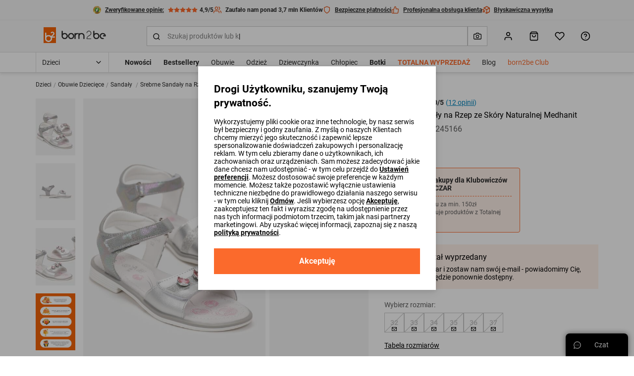

--- FILE ---
content_type: text/html; charset=UTF-8
request_url: https://born2be.pl/srebrne-sandaly-na-rzep-ze-skory-naturalnej-medhanit
body_size: 100879
content:
<!DOCTYPE html><html lang="pl"><head><meta charset="utf-8"/><script> var dataLayer = [{"page":{"categoryGender":"child","environment":"production","type":"product_view"},"sessionId":"694768cfe4818","uid":"694768cfe47b0","ecommerce":{"emailhash":"","detail":{"actionField":{"list":"Product Detail"},"products":[{"list":"Product Detail","position":1,"dimension14":"big","dimension43":"5.00","dimension44":"10-19","variant_id":"245166-32||245166-33||245166-34||245166-35||245166-36||245166-37","id":245166,"name":"Srebrne Sandały na Rzep ze Skóry Naturalnej Medhanit","price":"29.99","brand":"inny","category":"Dzieci\/Obuwie Dziecięce\/Sandały","variant":"srebrny","metric1":"79.99","ean":"3100002319975","dimension2":"470","dimension8":"sale","dimension9":"false","dimension10":"false","dimension11":"32|33|34|35|36|37","dimension12":"0","dimension13":"61-70","dimension40":"Trwa promocja Wybrane produkty z Totalnej wyprzedaży","dimension41":"6","dimension42":"3","dimension15":"Rzep","dimension16":"Skóra naturalna","dimension21":"Neutralny","dimension26":"Otwarty","dimension30":"Letni","dimension32":"Skóra naturalna"}]}},"processType":"fullView"},{"ProductListing_array":[{"id":245166,"price":29.989999999999998,"currency":"PLN","name":"Srebrne Sandały na Rzep ze Skóry Naturalnej Medhanit","qty":1}],"orderId":null,"orderValue":null,"PageGroup":"PDP","PromoCode":null},{"Email":"","SiteType":"d","CriteoProductIDList":[245166]},{"event":"ProducDetailPage","DomodiPDP_array":{"content_type":"product","id":245166,"name":"Srebrne Sandały na Rzep ze Skóry Naturalnej Medhanit","content_category":"Sandały","price":29.989999999999998,"sizes":["32","33","34","35","36","37"],"in_stock":true}}];</script><script> var TDConf = {"containerTagURL":"https:\/\/swrap.tradedoubler.com\/wrap","host":".tradedoubler.com\/wrap","subdomain":"swrap"}; TDConf.Config = [];</script><script>window.dataLayer = window.dataLayer || [];function gtag(){dataLayer.push(arguments);}gtag('consent', 'default', {"functionality_storage":"granted","ad_storage":"denied","analytics_storage":"denied","personalization_storage":"denied","ad_user_data":"denied","ad_personalization":"denied"});</script><!-- Google Tag Manager --><script>(function(w,d,s,l,i){w[l]=w[l]||[];w[l].push({'gtm.start':new Date().getTime(),event:'gtm.js'});var f=d.getElementsByTagName(s)[0],j=d.createElement(s),dl=l!='dataLayer'?'&l='+l:'';j.async=true;j.src='https://www.googletagmanager.com/gtm.js?id='+i+dl;f.parentNode.insertBefore(j,f);})(window,document,'script','dataLayer','GTM-PHRXNL9');</script><!-- End Google Tag Manager --><!-- Global site tag (gtag.js) - AdWords: --><script async src='https://www.googletagmanager.com/gtag/js?id=AW-952617729'></script><script>gtag('js', new Date());gtag('config', 'AW-952617729');</script><title>Srebrne Sandały na Rzep ze Skóry Naturalnej Medhanit - Born2be</title><meta name="description" content="Elegancko dopełnią wiele stylizacji, zachwycając pięknym zdobieniem!."/><meta name="keywords" content=""/><meta name="facebook-domain-verification" content="fdpdgyhvnftiaketqhqktpiera4x4m"/><meta property="al:ios:url" content="pl.born2be"/><meta property="al:ios:app_store_id" content="1453391948"/><meta property="al:ios:app_name" content="Born2Be"/><meta property="og:title" content="Born2Be"/><meta property="og:type" content="website"/><meta property="al:android:url" content="https://born2be.pl/srebrne-sandaly-na-rzep-ze-skory-naturalnej-medhanit"/><meta property="al:android:package" content="pl.born2be"/><meta property="al:android:app_name" content="Born2Be"/><meta name="robots" content="index, follow" /><link rel="canonical" href="https://born2be.pl/srebrne-sandaly-na-rzep-ze-skory-naturalnej-medhanit"/><meta name="viewport" content="width=device-width, initial-scale=1"/><meta name="theme-color" content="#000"/><link href="/img/logos/born2be_v2/logo_16x16.png" type="image/png" sizes="16x16" rel="icon"/><link href="/img/logos/born2be_v2/logo_16x16.png" type="image/png" sizes="16x16" rel="shortcut icon"/><link href="/img/logos/born2be_v2/logo_32x32.png" type="image/png" sizes="32x32" rel="icon"/><link href="/img/logos/born2be_v2/logo_32x32.png" type="image/png" sizes="32x32" rel="shortcut icon"/><link href="/img/logos/born2be_v2/logo_180x180.png" rel="apple-touch-icon" sizes="180x180" type="image/x-icon"/><meta name="google-site-verification" content="SJH685bj5FCAdIlWnqfh9acNb4jNE8bGzJMY4Kz31b4" /><link href="https://born2be.pl/srebrne-sandaly-na-rzep-ze-skory-naturalnej-medhanit" hreflang="pl-pl" rel="alternate"/><link href="https://b2bcdn.aza.moda/" rel="preconnect"/><link href="https://www.google-analytics.com" rel="preconnect"/><link href="/aza_store_born2be/fonts/roboto-latin-ext_latin-regular.woff2" rel="preload" type="font/woff2" as="font" crossorigin="1"/><link href="/aza_store_born2be/fonts/roboto-latin-ext_latin-bold.woff2" rel="preload" type="font/woff2" as="font" crossorigin="1"/>
<style>
@font-face {
    font-family: 'Roboto';
    font-style: normal;
    font-weight: 400;
    src: url('/aza_store_born2be/fonts/roboto-latin-ext_latin-regular.woff2') format('woff2');
    font-display: swap;
}
@font-face {
    font-family: 'Roboto';
    font-style: normal;
    font-weight: 700;
    src: url('/aza_store_born2be/fonts/roboto-latin-ext_latin-bold.woff2') format('woff2');
    font-display: swap;
}
</style><style>svg{display:none;}</style>
<style>.app-container{display:none;}.left-menu{display:none;}@media(min-width: 1200px){.container{max-width:1200px!important;}}@media(min-width: 1400px){.container{max-width:1400px!important;}}.filters-content-mobile{display:none;}</style><style>.add-review-content, #reviews-content-sidebar {transition: 0s; transform: translateX(120%);}html{box-sizing:border-box;-ms-overflow-style:scrollbar}*,::after,::before{box-sizing:inherit}.container{width:100%;padding-right:15px;padding-left:15px;margin-right:auto;margin-left:auto}@media (min-width:576px){.container{max-width:540px}}@media (min-width:768px){.container{max-width:720px}}@media (min-width:992px){.container{max-width:960px}}@media (min-width:1200px){.container{max-width:1140px}}.row{display:flex;flex-wrap:wrap;margin-right:-15px;margin-left:-15px}.col-12,.col-lg-6{position:relative;width:100%;padding-right:15px;padding-left:15px}.col-12{flex:0 0 100%;max-width:100%}@media (min-width:992px){.col-lg-6{flex:0 0 50%;max-width:50%}}.d-none{display:none!important}.d-block{display:block!important}.d-flex{display:flex!important}.d-inline-flex{display:inline-flex!important}.flex-column{flex-direction:column!important}.flex-wrap{flex-wrap:wrap!important}.flex-grow-1{flex-grow:1!important}.flex-shrink-0{flex-shrink:0!important}.justify-content-end{justify-content:flex-end!important}.justify-content-center{justify-content:center!important}.justify-content-between{justify-content:space-between!important}.align-items-start{align-items:flex-start!important}.align-items-center{align-items:center!important}.align-content-center{align-content:center!important}.align-self-center{align-self:center!important}@media (min-width:992px){.flex-lg-row{flex-direction:row!important}.flex-lg-column-reverse{flex-direction:column-reverse!important}}.m-0{margin:0!important}.mb-0{margin-bottom:0!important}.mt-1{margin-top:2px!important}.mb-1{margin-bottom:2px!important}.mt-2{margin-top:4px!important}.mr-2{margin-right:4px!important}.mb-2{margin-bottom:4px!important}.ml-2{margin-left:4px!important}.mt-3{margin-top:8px!important}.mr-3,.mx-3{margin-right:8px!important}.mb-3{margin-bottom:8px!important}.ml-3,.mx-3{margin-left:8px!important}.mt-4{margin-top:12px!important}.mr-4{margin-right:12px!important}.mb-4{margin-bottom:12px!important}.ml-4{margin-left:12px!important}.mt-5,.my-5{margin-top:16px!important}.mr-5,.mx-5{margin-right:16px!important}.mb-5,.my-5{margin-bottom:16px!important}.ml-5,.mx-5{margin-left:16px!important}.mt-6{margin-top:24px!important}.mb-6{margin-bottom:24px!important}.mt-7{margin-top:32px!important}.mb-7{margin-bottom:32px!important}.ml-7{margin-left:32px!important}.mt-8{margin-top:40px!important}.pl-0{padding-left:0!important}.pr-1{padding-right:2px!important}.pl-1{padding-left:2px!important}.p-2{padding:4px!important}.py-2{padding-top:4px!important}.px-2{padding-right:4px!important}.pb-2,.py-2{padding-bottom:4px!important}.px-2{padding-left:4px!important}.p-3{padding:8px!important}.pt-3,.py-3{padding-top:8px!important}.pr-3,.px-3{padding-right:8px!important}.pb-3,.py-3{padding-bottom:8px!important}.px-3{padding-left:8px!important}.p-4{padding:12px!important}.py-4{padding-top:12px!important}.px-4{padding-right:12px!important}.py-4{padding-bottom:12px!important}.pl-4,.px-4{padding-left:12px!important}.p-5{padding:16px!important}.pt-5,.py-5{padding-top:16px!important}.px-5{padding-right:16px!important}.pb-5,.py-5{padding-bottom:16px!important}.pl-5,.px-5{padding-left:16px!important}.p-6{padding:24px!important}.pt-6,.py-6{padding-top:24px!important}.py-6{padding-bottom:24px!important}.p-7{padding:32px!important}.pl-7{padding-left:32px!important}.pr-8{padding-right:40px!important}.m-n3{margin:-8px!important}.m-n4{margin:-12px!important}.m-auto{margin:auto!important}@media (min-width:992px){.mt-lg-1{margin-top:2px!important}.mr-lg-2{margin-right:4px!important}.mt-lg-3{margin-top:8px!important}.ml-lg-5{margin-left:16px!important}.mt-lg-8{margin-top:40px!important}.pb-lg-0{padding-bottom:0!important}.p-lg-5{padding:16px!important}.pt-lg-5{padding-top:16px!important}.pt-lg-7{padding-top:32px!important}.py-lg-10{padding-top:64px!important}.py-lg-10{padding-bottom:64px!important}}@media (min-width:1200px){.d-xl-none{display:none!important}.justify-content-xl-center{justify-content:center!important}.p-xl-4{padding:12px!important}}.collapse:not(.show){display:none}.w-100{width:100%!important}.h-100{height:100%!important}.modal{position:fixed;top:0;left:0;z-index:2001;display:none;width:100%;height:100%;overflow:hidden;outline:0}.modal-dialog{position:relative;width:auto;margin:.5rem}.modal-dialog-scrollable{display:flex;max-height:calc(100% - 1rem)}.modal-dialog-scrollable .modal-content{max-height:calc(100vh - 1rem);overflow:hidden}.modal-dialog-scrollable .modal-header{flex-shrink:0}.modal-dialog-scrollable .modal-body{overflow-y:auto}.modal-dialog-centered{display:flex;align-items:center;min-height:calc(100% - 1rem)}.modal-dialog-centered::before{display:block;height:calc(100vh - 1rem);content:""}.modal-dialog-centered.modal-dialog-scrollable{flex-direction:column;justify-content:center;height:100%}.modal-dialog-centered.modal-dialog-scrollable .modal-content{max-height:none}.modal-dialog-centered.modal-dialog-scrollable::before{content:none}.modal-content{position:relative;display:flex;flex-direction:column;width:100%;background-color:#fff;background-clip:padding-box;border:0 solid rgba(0,0,0,.2);border-radius:0;outline:0}.modal-header{display:flex;align-items:flex-start;justify-content:space-between;padding:0;border-bottom:0 solid #dcdcdc;border-top-left-radius:0;border-top-right-radius:0}.modal-body{position:relative;flex:1 1 auto;padding:0}@media (min-width:576px){.modal-dialog{max-width:480px;margin:1.75rem auto}.modal-dialog-scrollable{max-height:calc(100% - 3.5rem)}.modal-dialog-scrollable .modal-content{max-height:calc(100vh - 3.5rem)}.modal-dialog-centered{min-height:calc(100% - 3.5rem)}.modal-dialog-centered::before{height:calc(100vh - 3.5rem)}}@media (min-width:992px){.modal-lg,.modal-xl{max-width:720px}}@media (min-width:1200px){.modal-xl{max-width:1200px}}.dropdown{position:relative}.dropdown-menu{position:absolute;top:100%;left:0;z-index:1000;display:none;float:left;min-width:10rem;padding:.5rem 0;margin:.125rem 0 0;font-size:1rem;color:#2c2c2c;text-align:left;list-style:none;background-color:#fff;background-clip:padding-box;border:1px solid rgba(0,0,0,.15);border-radius:.25rem}.progress{display:flex;height:8px;overflow:hidden;font-size:.75rem;background-color:#ebebeb;border-radius:.25rem}.progress-bar{display:flex;flex-direction:column;justify-content:center;color:#fff;text-align:center;white-space:nowrap;background-color:#fb6a2c}.swiper-container{margin:0 auto;position:relative;overflow:hidden;list-style:none;padding:0;z-index:1}.swiper-container-vertical>.swiper-wrapper{-webkit-box-orient:vertical;-webkit-box-direction:normal;-webkit-flex-direction:column;-ms-flex-direction:column;flex-direction:column}.swiper-wrapper{position:relative;width:100%;height:100%;z-index:1;display:-webkit-box;display:-webkit-flex;display:-ms-flexbox;display:flex;-webkit-box-sizing:content-box;box-sizing:content-box}.swiper-wrapper{-webkit-transform:translate3d(0,0,0);transform:translate3d(0,0,0)}.swiper-slide{-webkit-flex-shrink:0;-ms-flex-negative:0;flex-shrink:0;width:100%;height:100%;position:relative}html{-webkit-text-size-adjust:100%}body{overflow-x:hidden;overflow-y:auto;margin:0}body,button,html,input,select{font-size:1rem;line-height:20px;font-family:Roboto,sans-serif!important;font-weight:400;color:#2c2c2c}img{vertical-align:middle;border-style:none;max-width:100%;height:auto}svg{display:inline-block;overflow:hidden;vertical-align:middle}table{border-collapse:collapse}label{display:inline-block}ul{margin-top:0;margin-bottom:8px}ul ul{margin-bottom:0}[hidden]{display:none!important}button,input[type=submit]{border:0}a{color:#2c2c2c;text-decoration:none}:root{--doc-height:100vh}.text-left{text-align:left!important}.text-right{text-align:right!important}.text-center{text-align:center!important}.text-underline{text-decoration:underline}.text-nowrap{white-space:nowrap}.text-line-through{text-decoration:line-through}.text-overflow-ellipsis{text-overflow:ellipsis}.font-weight-bold{font-weight:700}.font-weight-normal{font-weight:400}.font-xsmall{font-size:.625rem;line-height:12px}.font-small{font-size:.75rem;line-height:16px}.font-caption{font-size:.875rem;line-height:16px}.font-base{font-size:1rem;line-height:20px}.font-subtitle{font-size:1.125rem;line-height:24px}.h4{font-size:1.3125rem;line-height:28px}.h5{font-size:1.125rem;line-height:24px}.h6{font-size:1rem;line-height:20px}@media (min-width:576px){.font-sm-base{font-size:1rem;line-height:20px}}@media (min-width:992px){.font-lg-base{font-size:1rem;line-height:20px}.h2-lg{font-size:1.875rem;line-height:36px}}.h4,.h5,.h6,h1,h4{margin-top:0;margin-bottom:8px;color:#000}h1{font-size:2.25rem;line-height:44px}h4{font-size:1.3125rem;line-height:28px}b{font-weight:700}.line-clamp-2{display:-webkit-box;-webkit-line-clamp:2;-webkit-box-orient:vertical}.animation-pulse{animation:1s infinite pulse}@keyframes pulse{0%{opacity:1}50%{opacity:.5;color:#a5a5a5}100%{opacity:1}}.animation-dots:after{animation:1s infinite ellipsis;content:""}@keyframes ellipsis{0%{content:'.'}50%{content:'..'}100%{content:'...'}}.btn{display:inline-flex;align-items:center;position:relative;text-decoration:none;padding:12px;font-size:.875rem;line-height:16px;font-weight:700;color:#000;-webkit-appearance:none;border-radius:0}.btn svg{flex-shrink:0;height:16px;width:16px;margin-left:4px}.btn.btn--icon-left svg{margin-right:4px;margin-left:0}.btn--sm{padding:8px;font-size:.75rem;line-height:16px}.btn--lg{padding:16px;font-size:1rem;line-height:20px}.btn--lg svg{height:20px;width:20px;margin-left:8px}.btn--lg.btn--icon-left svg{margin-right:8px}@media (min-width:576px){.btn-sm--lg{padding:16px;font-size:1rem;line-height:20px}.btn-sm--lg svg{height:20px;width:20px;margin-left:8px}}@media (min-width:1400px){.btn-xxl--lg{padding:16px;font-size:1rem;line-height:20px}.btn-xxl--lg svg{height:20px;width:20px;margin-left:8px}}.btn--primary{background-color:#fb6a2c}.btn--primary,.btn--primary svg{color:#fff}.btn--secondary{color:#fff;background-color:#000}.btn--outline{background-color:transparent;box-shadow:inset 0 0 0 2px #000}.btn--link:not(.btn--icon){padding-left:0;padding-right:0;background-color:transparent}.btn--full-width{display:flex;width:100%;justify-content:center}.btn--icon svg{margin-left:0;margin-right:0}.modal-core .modal-content{padding:24px;box-shadow:0 2px 8px rgba(44,44,44,.1),0 4px 16px rgba(44,44,44,.1)}@media (min-width:992px){.modal-core .modal-content{padding:32px}}.modal-core .modal-dialog.modal-dialog-scrollable .modal-overlay{height:24px;background:linear-gradient(180deg,rgba(255,255,255,.3) 0,#fff 93%)}.modal-core .modal-dialog.modal-dialog-scrollable .modal-bottom{margin-top:0!important}.modal.modal-animation{opacity:0}@media (max-width:991px){.modal-core .modal-dialog-centered .modal-content{margin:0 8px}.modal-core .modal-dialog.modal-dialog-scrollable,.modal-core .modal-dialog.modal-dialog-scrollable .modal-content{max-height:100vh}.modal.modal-animation{transform:translate3d(0,100%,0)}}.icon{display:inline-block;fill:currentColor;color:#000}.icon-size-3{width:12px;height:12px}.icon-size-4{width:16px;height:16px}.icon-size-5{width:20px;height:20px}.icon-size-6{width:24px;height:24px}.primary-color{color:#fb6a2c}.primary-dark-color{color:#df5216}.secondary-dark-color{color:#0084bd}.promo-color{color:#ef1714}.success-color{color:#1ab20b}.danger-color{color:#ef1714}.white-color{color:#fff}.black-color{color:#000}.gray-500-color{color:#a5a5a5}.gray-700-color{color:#5d5d5d}.bg-white{background-color:#fff}.bg-black{background-color:#000}.bg-black-5{background-color:rgba(0,0,0,.5)}.bg-gray-100{background-color:#f6f6f6}.bg-gray-200{background-color:#ebebeb}.bg-gray-300{background-color:#dcdcdc}.bg-primary{background-color:#fb6a2c}.bg-secondary-1{background-color:rgba(40,169,255,.1)}.bg-success-1{background-color:rgba(26,178,11,.1)}.bg-primary-1{background-color:rgba(251,106,44,.1)}.bg-white-8{background-color:rgba(255,255,255,.8)}.bg-white-7{background-color:rgba(255,255,255,.7)}.bg-success{background-color:#1ab20b}.switch{display:inline-flex;align-items:center;margin-bottom:0}.switch input{position:absolute;visibility:hidden}.switch .switch-toggle{background:#fff;border-radius:12px;width:40px;height:20px;position:relative;border:1px solid #c9c9c9}.switch .switch-toggle:before{display:block;position:absolute;content:'';background:#000;border-radius:50%;width:12px;height:12px;top:3px;left:3px}.switch--sm .switch-toggle{width:32px;height:16px}.switch--sm .switch-toggle:before{width:8px;height:8px}.field{width:100%}.field .field-group{position:relative;display:flex}.field .field-input,.field .field-label{color:#838383;font-size:.875rem;line-height:16px}.field .field-label{padding:0 4px;position:absolute;background:#fff;font-weight:400;left:8px;top:50%;transform:translateY(-50%);max-width:calc(100% - 12px)}.field .field-left-icon~.field-label{left:38px}.field .field-left-icon~.field-input{padding-left:40px}.field .field-left-icon~.field-input:-webkit-autofill+.field-label{left:8px}.field .field-input{padding:12px;outline:0;background:#fff;border:0;border-radius:0;box-shadow:inset 0 0 0 1px #c9c9c9;width:100%;-webkit-appearance:none}.field .field-input:-webkit-autofill:not(select),.field .field-input:not(:placeholder-shown):not(select){box-shadow:inset 0 0 0 1px #000}.field .field-input:-webkit-input-placeholder{opacity:0}.field.select:not(.field--filled) select{color:#838383}.field.select select option{color:#000}.field select.field-input{background-repeat:no-repeat;background-position:right 12px top 50%;padding-right:32px}.field select.field-input~.field-additional-icon{display:none}.field select.field-input{-webkit-appearance:none;-moz-appearance:none;background-image:url("data:image/svg+xml,%3Csvg width='16' height='16' viewBox='0 0 16 16' fill='none' xmlns='http://www.w3.org/2000/svg'%3E%3Cpath fill-rule='evenodd' clip-rule='evenodd' d='M3.52858 5.5286C3.78892 5.26825 4.21103 5.26825 4.47138 5.5286L7.99998 9.05719L11.5286 5.5286C11.7889 5.26825 12.211 5.26825 12.4714 5.5286C12.7317 5.78895 12.7317 6.21106 12.4714 6.47141L8.47139 10.4714C8.21104 10.7318 7.78893 10.7318 7.52858 10.4714L3.52858 6.47141C3.26823 6.21106 3.26823 5.78895 3.52858 5.5286Z' fill='black'/%3E%3C/svg%3E%0A")!important}.field select.field-input::-ms-expand{display:none}.field .field-input:-webkit-autofill+.field-label,.field .field-input:not(:placeholder-shown)+.field-label{top:0;font-size:.625rem;line-height:12px}.field .field-input:-webkit-autofill,.field .field-input:-webkit-autofill+.field-label,.field .field-input:not(:placeholder-shown),.field .field-input:not(:placeholder-shown)+.field-label{color:#000}.field .field-additional-icon{margin:0 12px}.checkbox-container .checkbox-input{height:1px;width:1px}.checkbox-container .checkbox-input:checked~.checkbox-box{border-color:#000}.checkbox-container .checkbox-input:checked~.checkbox-box svg{visibility:visible}.checkbox-container .checkbox-input:disabled~*{opacity:.5}.checkbox-container .checkbox-input:disabled~.checkbox-label{color:#a5a5a5}.checkbox-container .checkbox-box{padding:1px;border:1px solid #c9c9c9}.checkbox-container .checkbox-label a{text-decoration:underline}.position-relative{position:relative}.position-absolute{position:absolute}.position-sticky{position:sticky}.position-fixed{position:fixed}.overflow-y-auto{overflow-y:auto}.box-sizing-content-box{box-sizing:content-box}.center-vertical{top:50%;transform:translateY(-50%)}.z-1000{z-index:1000}.z-100{z-index:100}.z-10{z-index:10}.z-1{z-index:1}.left-0{left:0}.right-0{right:0}.bottom-0{bottom:0}.top-0{top:0}.top-3{top:8px}.overflow-hidden{overflow:hidden}.overflow-x-hidden{overflow-x:hidden}.opacity-0{opacity:0}.radius-0{border-radius:0}.radius-2{border-radius:2px}.radius-4{border-radius:4px}.radius-15{border-radius:15px}.radius-circle{border-radius:50%}.overlay-left{background:linear-gradient(to right,#fff 0,rgba(255,255,255,0) 100%)}.overlay-right{background:linear-gradient(to left,#fff 0,rgba(255,255,255,0) 100%)}.b-container{max-width:1400px;margin-right:auto;margin-left:auto}.visibility-hidden{visibility:hidden}.border-0{border:0}.border-l{border-left:1px solid}.border-r{border-right:1px solid}.border-b{border-bottom:1px solid}.border-t{border-top:1px solid}.border{border:1px solid}.border-dashed{border:1px dashed}.border-b-dashed{border-bottom:1px dashed}.border-width-2{border-width:2px}.border-primary{border-color:#fb6a2c}.border-gray-300{border-color:#dcdcdc}.border-gray-400{border-color:#c9c9c9}.h-1px{height:1px}.w-7{width:32px}.h-7{height:32px}.h-10{height:64px}.divider-gray-200{border-bottom:1px solid #ebebeb}.h-5{height:16px}.min-w-5{min-width:16px}.min-w-7{min-width:32px}.min-w-9{min-width:48px}.translate-50x--50y{transform:translate(50%,-50%)}.translate-50x-50y{transform:translate(50%,50%)}.translateY-100{transform:translateY(100%)}.translate-100x--50y{transform:translate(100%,-50%)}.translateY--50{transform:translateY(-50%)}.container-responsive{max-width:100%;margin-right:auto;margin-left:auto}@media (max-width:575.98px){.container-responsive{padding-left:16px;padding-right:16px}}@media (min-width:576px){.container-responsive{max-width:536px}}@media (min-width:768px){.container-responsive{max-width:704px}}@media (min-width:992px){.container-responsive{max-width:943px}}@media (min-width:1200px){.w-xl-auto{width:auto}.container-responsive{max-width:1136px}}@media (min-width:1400px){.container-responsive{max-width:1328px}}.object-fit-contain{object-fit:contain}.w-224px{width:224px}.w-300px{width:300px}.top-full{top:100%}.h-534px{height:534px}.alert{display:none}.alert.show{display:flex}.alert-close{background-color:initial}.slide-btn--overlay{width:100px}.gap-3{gap:8px}.gap-4{gap:12px}.gap-5{gap:16px}.gap-7{gap:32px}.row-gap-2{row-gap:4px}.row-gap-4{row-gap:12px}.row-gap-5{row-gap:16px}.row-gap-6{row-gap:24px}.column-gap-2{column-gap:4px}.column-gap-3{column-gap:8px}.column-gap-5{column-gap:16px}.column-gap-1{column-gap:2px}.column-gap-4{column-gap:12px}@media (min-width:1200px){.column-gap-xl-8{column-gap:40px}}.ds-table thead tr th{padding:16px 12px;border-bottom:1px solid #dcdcdc}.ds-table thead.ds-table--bold-divider tr th{border-bottom-width:2px}.ds-table tbody tr td{height:50px;padding:8px 12px;border-bottom:1px solid #dcdcdc}.shadow-sm{box-shadow:0 2px 4px rgba(44,44,44,.05),0 2px 8px rgba(44,44,44,.1)}.shadow{box-shadow:0 2px 8px rgba(44,44,44,.1),0 4px 16px rgba(44,44,44,.1)}[data-toggle=collapse]:not(.collapsed) svg.collapse-arrow-icon{transform:rotateX(180deg)}.d-grid{display:grid}.grid-cols-2{grid-template-columns:repeat(2,minmax(0,1fr))}.grid-cols-4{grid-template-columns:repeat(4,minmax(0,1fr))}@media (min-width:768px){.grid-md-cols-4{grid-template-columns:repeat(4,minmax(0,1fr))}}@media (min-width:992px){.column-gap-lg-5{column-gap:16px}.grid-lg-cols-5{grid-template-columns:repeat(5,minmax(0,1fr))}}.outline{outline-style:solid}.outline-1px{outline-width:1px}.outline-2px{outline-width:2px}.outline-offset--1px{outline-offset:-1px}.outline-offset--2px{outline-offset:-2px}.outline-gray-400{outline-color:#c9c9c9}.outline-primary{outline-color:#fb6a2c}.skeleton{background:linear-gradient(90deg,#ebebeb 0,#f6f6f6 100%)}:root{--gray-100-color:#F6F6F6;--gray-200-color:#EBEBEB;--gray-300-color:#dcdcdc;--gray-400-color:#C9C9C9;--gray-500-color:#A5A5A5;--gray-600-color:#838383;--gray-700-color:#5D5D5D;--gray-800-color:#4A4A4A;--gray-900-color:#2C2C2C;--primary-color:#FB6A2C;--primary-color-rgb:251,106,44}.desktop-menu-content .menu-container{height:40px}.desktop-menu-content ul{list-style:none;padding:0}.desktop-categories-menu{position:static;float:left;clear:both}.desktop-categories-menu .desktop-menu-item{display:flex}.desktop-categories-menu>li{position:static;padding:0 12px}.desktop-categories-menu>li:nth-of-type(1){padding:0 12px 0 0}.desktop-categories-menu>li>a{display:flex;text-decoration:none;color:#2c2c2c;font-weight:400;font-size:.875rem;line-height:16px;height:100%;align-items:center;white-space:nowrap}.desktop-menu-item:not(.subcategories-header){max-width:100%;height:100%;align-items:center}.desktop-menu-item.subcategories-header{color:#000;font-size:.875rem;line-height:16px;font-weight:700;margin-bottom:4px;height:18px}.desktop-menu-item.subcategories-header:nth-child(n+2){margin-top:12px}.desktop-menu-item .menu-item-icon{max-width:100%;display:block}.desktop-menu-item.menu-banner{max-width:100%}.desktop-menu-item.highlight-red>a{color:#ef1714!important}.desktop-menu-item.highlight-orange>a{color:#fb6a2c!important}.desktop-menu-item.font-bold>a{font-weight:700!important}.desktop-menu-item .icon-image{border:1px solid #dcdcdc;overflow:hidden;margin:0 auto 8px;border-radius:50%}.desktop-menu-item .icon-image.icon-image-medium{height:62px;width:62px}.desktop-menu-item .icon-image img{padding:2px;border-radius:50%}.desktop-categories-column{border-top:2px solid #f6f6f6;position:absolute;top:100%;left:0;right:0;background:#fff;width:100%;padding:24px;display:none}.desktop-categories-column .desktop-subcategory-list>.desktop-menu-column:first-child .categories-submenu.column{padding-left:12px}.desktop-categories-column .menu-banner{width:100%}.desktop-menu-column{display:flex}.desktop-menu-column .categories-submenu{padding:4px 24px 16px}.desktop-menu-column .categories-submenu .desktop-menu-link.image img{border:2px solid #ebebeb}.desktop-menu-column .categories-submenu .subcategories-header .desktop-menu-link{display:block}.desktop-menu-column .categories-submenu.has-separator{border-left:1px solid #dcdcdc}.desktop-menu-column .categories-submenu a.desktop-menu-link:not(.menu-item-icon):not(.image){display:flex}.desktop-menu-column a.menu-item-icon{box-shadow:none;margin:8px 0!important}.desktop-menu-column a.menu-item-icon .text-center{position:absolute;width:100%;white-space:nowrap;display:flex;justify-content:center;align-items:center;flex-direction:column}.desktop-menu-column li.menu-item-icon:not(:first-child) a.menu-item-icon{margin:24px 0 8px!important}.desktop-subcategory-list{padding:0;min-width:max-content}.desktop-subcategory-list .desktop-menu-item{position:relative}.desktop-subcategory-list .desktop-menu-item.subcategories-header a{margin:0 2px 0 0}.desktop-subcategory-list .desktop-menu-item.subcategories-header a div{font-size:.875rem;line-height:16px;letter-spacing:.05em}.desktop-subcategory-list .desktop-menu-item.menu-banner .desktop-menu-link{margin:0;padding:0 0 12px}.desktop-subcategory-list .desktop-menu-item .desktop-menu-link{align-items:center;text-decoration:none;color:#000;display:block;padding:2px 0;margin:4px 0 0;font-size:.875rem;line-height:16px}#b-c-popup .settings-cookie-desktop{display:block}#b-c-popup .settings-cookie-mobile{display:none}@media (max-width:767px){#b-c-popup .cookie-info{height:200px;overflow-y:auto;padding-right:16px}#b-c-popup .settings-cookie-desktop{display:none}#b-c-popup .settings-cookie-mobile{display:block}}#b-c-popup a{text-decoration:underline}#b-c-popup #content-preferences{display:none}#b-c-popup .content-accept-checkbox-preferences{height:240px;overflow-y:auto}@media (min-width:300px){#b-c-popup .content-accept-checkbox-preferences{height:280px}}@media (min-width:767px){#b-c-popup .content-accept-checkbox-preferences{height:265px}}.help-chat-button-container{box-shadow:0 0 12px 0 rgba(0,0,0,.5);height:46px;right:12px;display:none}.help-chat-button-container .help-chat-button-label{min-width:75px}.help-chat-button-container .help-chat-button-icon{background-size:contain;width:15px;height:15px;background-image:url("data:image/svg+xml,%3Csvg width='24' height='24' viewBox='0 0 24 24' fill='none' xmlns='http://www.w3.org/2000/svg'%3E%3Cpath d='M12 0.420898C5.60063 0.420898 0.421059 5.59959 0.421059 11.9998C0.421059 14.0308 0.950747 16.0144 1.95659 17.7639L0.464699 22.3968C0.360634 22.7198 0.446147 23.0738 0.68608 23.3138C0.923715 23.5514 1.2769 23.6401 1.60305 23.5352L6.23597 22.0433C7.98547 23.0491 9.96906 23.5788 12 23.5788C18.3994 23.5788 23.579 18.4001 23.579 11.9998C23.579 5.60047 18.4003 0.420898 12 0.420898ZM12 21.7696C10.1655 21.7696 8.37734 21.2577 6.82874 20.2894C6.60594 20.1501 6.32926 20.1125 6.07184 20.1954L2.72745 21.2724L3.80449 17.928C3.88612 17.6743 3.85167 17.3973 3.71032 17.1711C2.74211 15.6225 2.23027 13.8343 2.23027 11.9998C2.23027 6.61285 6.61301 2.23011 12 2.23011C17.387 2.23011 21.7697 6.61285 21.7697 11.9998C21.7697 17.3868 17.387 21.7696 12 21.7696ZM13.1308 11.9998C13.1308 12.6242 12.6246 13.1306 12 13.1306C11.3754 13.1306 10.8692 12.6242 10.8692 11.9998C10.8692 11.3753 11.3754 10.8691 12 10.8691C12.6246 10.8691 13.1308 11.3753 13.1308 11.9998ZM17.6538 11.9998C17.6538 12.6242 17.1476 13.1306 16.523 13.1306C15.8985 13.1306 15.3923 12.6242 15.3923 11.9998C15.3923 11.3753 15.8985 10.8691 16.523 10.8691C17.1476 10.8691 17.6538 11.3753 17.6538 11.9998ZM8.60774 11.9998C8.60774 12.6242 8.10155 13.1306 7.47698 13.1306C6.85259 13.1306 6.34622 12.6242 6.34622 11.9998C6.34622 11.3753 6.85259 10.8691 7.47698 10.8691C8.10155 10.8691 8.60774 11.3753 8.60774 11.9998Z' fill='%23FFF'/%3E%3C/svg%3E%0A")}.help-chat-button-container:not(.is-mobile){border-radius:8px 8px 0 0}.ds-loader-icon{display:inline-block;width:64px;height:64px}.ds-loader-icon:after{content:" ";display:block;width:46px;height:46px;margin:2px;border-radius:50%;border:5px solid #fff;border-color:#fff transparent;animation:1.2s linear infinite lds-dual-ring}@keyframes lds-dual-ring{0%{transform:rotate(0)}100%{transform:rotate(360deg)}}.product-select-size-box{outline:#c9c9c9 solid 1px;outline-offset:-1px;min-width:40px}body,button,html,input,select{outline:0}.background-search-tint,.background-tint{background:#000;display:none;height:100%;left:0;opacity:.4;position:fixed;top:0;width:100%;z-index:98}.background-search-tint{z-index:30}.breadcrumbs{font-size:.75rem;line-height:16px}.breadcrumbs ul{border:0;background-color:#fff;padding-right:0;padding-bottom:0;padding-top:12px;margin:0;overflow:hidden;list-style:none;border-style:solid;border-color:#dcdcdc;-webkit-border-radius:3px;border-radius:3px;display:inline-block}.breadcrumbs ul>:first-child:before{content:" ";margin:0}.breadcrumbs ul>:before{content:"/";color:#a5a5a5;margin:0 4px 0 8px;position:relative;top:1px}.breadcrumbs ul li{float:none;display:inline-block;text-transform:uppercase}.breadcrumbs ul li a{color:#28a9ff}.app-container{display:none}.search-label-animation::after{content:'|';color:#000;animation:1s step-end infinite cursor-blink}@keyframes cursor-blink{from,to{color:transparent}50%{color:#000}}@media (max-width:768px){#search-form-input{font-size:16px!important}}.product-colors-slide .product-colors-item{width:52px}.product-colors-slide .product-colors-item--active img{outline:#fb6a2c solid 2px;outline-offset:-2px}.product-view-page[data-size-type=international] .size-value-producer,.product-view-page[data-size-type=international]~* .size-value-producer{display:none}.product-view-page[data-size-type=international] .size-type-producer,.product-view-page[data-size-type=international]~* .size-type-producer{color:#a5a5a5}.product-view-page[data-size-type=international] .model-size-producer{display:none}.desktop-product-view .breadcrumbs ul{padding:0}.desktop-product-view .breadcrumbs li{text-transform:none}.desktop-product-view .breadcrumbs li:before{margin:0 4px}.desktop-product-view .breadcrumbs a{font-size:.75rem;line-height:16px;color:#2c2c2c}.products-zoom .products-zoom-container{max-width:915px}.products-zoom .products-zoom-container .thumb-container{width:60px}.products-zoom .products-zoom-container .thumb-container .active{box-shadow:0 2px 0 0 #000}.product-right{width:400px}@media (max-width:1399.98px){.product-right{width:432px}}.product-slider-thumbs{max-height:596px;width:96px}.product-slider-thumbs .swiper-slide{height:auto!important}.product-slider .product-slider-item{width:496px}@media (max-width:1399.98px){.product-slider-thumbs{max-height:509px;width:80px}.product-slider .product-slider-item{width:368px}}@media (max-width:1199.98px){.product-slider-thumbs{max-height:417px;width:64px}.product-slider .product-slider-item{width:384px}}</style>    <meta property="og:type" content="product">
    <meta property="product:retailer_part_no" content="245166">
    <meta property="og:image" content="https://b2bcdn.aza.moda/pdp-catalog/31/00/00/23/19/3100002319975/5.jpg">
    <meta property="og:title" content="Srebrne Sandały na Rzep ze Skóry Naturalnej Medhanit">
    <meta property="og:description" content="Elegancko dopełnią wiele stylizacji, zachwycając pięknym zdobieniem!.">
    <meta property="og:site_name" content="Born2be">
    <meta property="og:url"
          content="https://born2be.pl/srebrne-sandaly-na-rzep-ze-skory-naturalnej-medhanit">
    <meta property="product:category" content="Sandały">
    <meta property="product:price:amount" content="79.99">
    <meta property="product:price:sale_amount" content="29.99">
    <meta property="product:original_price:amount" content="79.99">
<meta property="product:snr_keywords" content="lastPairs"/><meta property="product:rate:amount" content="29.99"/><link rel='manifest' href='/manifest.json?v=1766047426'>

    <script>var toasts = [];</script>
</head>
<body class="no-js">
<!-- Google Tag Manager (noscript) --><noscript><iframe src="https://www.googletagmanager.com/ns.html?id=GTM-PHRXNL9" height="0" width="0" style="display:none;visibility:hidden"></iframe></noscript><!-- End Google Tag Manager (noscript) --><div class="background-tint"></div><div class="background-search-tint"></div>
<div id="deep-link-container" class="app-container position-relative z-100 p-4 bg-white align-items-center" data-store-url="https%3A%2F%2Fborn2be.pl">
    <div id="app-close"><svg width="16" height="16" class="icon icon-size-5 gray-700-color"><use href="#icon-svg-close"></use></svg></div><div class="app-logo ml-4"><svg xmlns="http://www.w3.org/2000/svg" viewBox="0 0 32 32" width="32" height="32">
  <g>
    <rect width="32" height="32" rx="5" ry="5" fill="#f46308" />
    <path fill="#fff" d="M14.07,14.99c-1.24,0-2.31.44-3.18,1.32-.88.88-1.32,1.94-1.32,3.17s.44,2.3,1.32,3.17c.88.88,1.94,1.31,3.18,1.31s2.3-.43,3.18-1.31c.88-.87,1.32-1.93,1.32-3.17s-.44-2.29-1.32-3.17c-.88-.88-1.94-1.32-3.18-1.32M14.07,12.3c1.98,0,3.67.7,5.07,2.11l.04.04c1.29-1.23,2.59-2.46,3.86-3.72,1.33-1.32.54-3.15-1.09-3.15-.48,0-.92.19-1.24.5-.19.18-.26.32-.51.44-.14.07-.31.11-.48.11-.62,0-1.13-.5-1.13-1.13,0-.19.05-.36.13-.52.11-.22.38-.48.57-.64.71-.63,1.64-1,2.66-1,1.74,0,3.22,1.1,3.78,2.65.4,1.09.33,2.49-.31,3.47-.36.55-.93,1.01-1.4,1.47l-2.49,2.4h4.26c.1,0,.2,0,.29,0,.58.04,1.03.53,1.03,1.12s-.49,1.11-1.11,1.12c-.02,0-.03,0-.05,0h-4.96c.16.61.25,1.25.25,1.93,0,1.98-.7,3.68-2.1,5.08-1.4,1.4-3.09,2.1-5.07,2.1s-3.67-.7-5.07-2.1c-1.4-1.4-2.1-3.1-2.1-5.08,0-3.66,0-7.32,0-10.98,0-.73.6-1.33,1.33-1.33h0c.73,0,1.33.6,1.33,1.33v5.4c1.29-1.07,2.79-1.6,4.51-1.6Z"/>
  </g>
</svg></div>    <div class="app-description flex-grow-1 ml-3">
        <div class="app-shop-name font-weight-bold font-caption black-color">Aplikacja born2be.pl</div><div class="font-small gray-700-color">buty, moda, zakupy</div>    </div>
    <a href="/srebrne-sandaly-na-rzep-ze-skory-naturalnej-medhanit" id="app-button" class="btn btn--secondary btn--sm ml-4" rel="nofollow">Otwórz</a></div>

<script>function getMobileOperatingSystem() {var userAgent = navigator.userAgent || navigator.vendor || window.opera;if (userAgent.match(/iPad/i) || userAgent.match(/iPhone/i) || userAgent.match(/iPod/i)) {return "iOS";}else if (userAgent.match(/Android/i)) {return "Android";}else {return "unknown";}}</script><script>
        function deepLink() {
            var deepLinkCancelTime = localStorage.getItem("deepLinkCancelTime");
            var currentTime = Math.round(new Date().getTime() / 1000);
            var timeYesterday = currentTime - (24 * 3600);

            if ((localStorage.getItem("deepLinkRedirect") === "true" || localStorage.getItem("deepLinkRedirect") == null) || (deepLinkCancelTime == null || timeYesterday > deepLinkCancelTime)) {
                var appContainer = document.getElementById("deep-link-container");
                var linkAccept = document.getElementById("app-button");
                var linkCancel = document.getElementById("app-close");
                setUtmParamsStorage();
                var utmParamsUrl = getUtmParamsFromUrl();
                var url = "https://born2be.dynalinks.app/?link=" + appContainer.dataset.storeUrl + encodeURIComponent("/?" + utmParamsUrl) +"&efr=true&apn=pl.born2be&ibi=pl.born2be&isi=1453391948&referrer=" + encodeURIComponent(utmParamsUrl);

                window.addEventListener("DOMContentLoaded", function () {
                    var footerIconElements = document.getElementsByClassName("footer-mobile-app");
                    for (var i = 0; i < footerIconElements.length; i++) {
                        footerIconElements[i].href = url;
                    }
                });
                linkAccept.href = url;

                if (getMobileOperatingSystem() !== "unknown") {
                    appContainer.classList.add("d-flex");
                    localStorage.setItem("deepLinkRedirect", true);

                    linkCancel.addEventListener("click", function() {
                        currentTime = "" + currentTime;

                        localStorage.setItem("deepLinkCancelTime", currentTime);
                        appContainer.classList.remove("d-flex");
                        localStorage.setItem("deepLinkRedirect", false);
                    });
                }
            }
        }
        var deepLinkUtmParams = ["utm_source", "utm_medium", "utm_campaign", "utm_term", "utm_content"];
        var prefixUtmParamsStorage = "deeplink_";

        function getUtmParamsFromUrl() {
            var locationSearch = window.location.search.replace("?", "").split("&");
            var result = {};
            var searchParams = {};

            locationSearch.forEach(function (param) {
                param = param.split("=");
                searchParams[param[0]] = param[1];
            });
            var gclidStorage = localStorage.getItem(prefixUtmParamsStorage + "gclid");
            if (searchParams["gclid"] !== undefined || gclidStorage) {
               result["gclid"] = searchParams["gclid"] || gclidStorage;

               return serialize(result);
            }

            deepLinkUtmParams.forEach(function (utmParam) {
                var searchParamStorage = localStorage.getItem(prefixUtmParamsStorage + utmParam);
                if (searchParams[utmParam] === undefined && !searchParamStorage) {
                    return;
                }

                result[utmParam] = searchParams[utmParam] || searchParamStorage;
            });

            var isEmptyResult = isEmpty(result);
            if (isEmptyResult && document.referrer !== "") {
                result["utm_source"] = document.referrer;
            }

            if (isEmptyResult && document.referrer === "") {
                result["utm_source"] = window.location.host;
            }

            if (result["utm_medium"] === undefined) {
                result["utm_medium"] = "website";
            }

            if (result["utm_campaign"] === undefined) {
                result["utm_campaign"] = window.location.href;
            }

            return serialize(result);
        }

        function isEmpty(obj) {
            for(var prop in obj) {
                if(obj.hasOwnProperty(prop)) {
                    return false;
                }
            }

            return JSON.stringify(obj) === JSON.stringify({});
        }

        function serialize(obj) {
            var str = [];
            for (var p in obj) {
                if (obj.hasOwnProperty(p)) {
                    str.push(encodeURIComponent(p) + "=" + encodeURIComponent(obj[p]));
                }
            }

            return str.join("&");
        }

        function setUtmParamsStorage() {
            var isUTM = false;
            var locationSearch = window.location.search.replace("?", "").split("&");
            var searchParams = {};

            locationSearch.forEach(function (param) {
                param = param.split("=");
                searchParams[param[0]] = param[1];
            });

            if (searchParams["gclid"] !== undefined) {
                localStorage.setItem(prefixUtmParamsStorage + "gclid", searchParams["gclid"]);
                deepLinkUtmParams.forEach(function (utmParam) {
                    localStorage.removeItem(prefixUtmParamsStorage + utmParam);
                });

                return;
            }
            deepLinkUtmParams.forEach(function (utmParam) {
                if (searchParams[utmParam] === undefined) {
                    return;
                }
                isUTM = true;
                localStorage.setItem(prefixUtmParamsStorage + utmParam, searchParams[utmParam]);
            });

            if (isUTM) {
                localStorage.removeItem(prefixUtmParamsStorage + "gclid");
            }
        }

        (function() {
            deepLink();
        })()
        </script>
<div class="position-relative z-1000 bg-gray-100">
    <div class="b-container">
        <div class="swiper-container trust-signs-slider" data-prev-class="trust-signs-top-slider-prev" data-next-class="trust-signs-top-slider-next">
            <div class="d-flex position-absolute left-0 top-0 p-3 z-100 cursor-pointer d-xl-none trust-signs-top-slider-prev"><svg width="16" height="16" class="icon gray-500-color"><use href="#icon-svg-chevron-left"></use></svg></div>            <div class="swiper-wrapper p-3 p-xl-4 column-gap-xl-8 justify-content-xl-center">
                                    <div class="swiper-slide d-flex align-items-center w-xl-auto justify-content-center">
                        <div class="d-flex mr-3"><img src="/aza_store_born2be/ds_icons/ekomi/ekomi_gold_pl.png" height="16" width="16" loading="lazy" alt="ekomi"/></div><div class="font-small d-flex font-weight-bold"><a href="https://www.ekomi-pl.com/opinie-born2be.html" class="text-underline" target="_blank" data-toggle="modal" data-target=".ekomi-modal">Zweryfikowane opinie:</a><div class="d-flex ml-3"><div class="d-flex align-items-center"><svg width="16" height="16" class="icon primary-color icon-size-3"><use href="#icon-svg-star-fill"></use></svg><svg width="16" height="16" class="icon primary-color icon-size-3"><use href="#icon-svg-star-fill"></use></svg><svg width="16" height="16" class="icon primary-color icon-size-3"><use href="#icon-svg-star-fill"></use></svg><svg width="16" height="16" class="icon primary-color icon-size-3"><use href="#icon-svg-star-fill"></use></svg><svg width="16" height="16" class="icon primary-color icon-size-3"><use href="#icon-svg-star-fill"></use></svg></div><div class="font-weight-bold ml-2">4,9/5</div></div></div>                    </div>
                                    <div class="swiper-slide d-flex align-items-center w-xl-auto justify-content-center">
                        <div class="d-flex mr-3"><svg width="16" height="16" class="icon primary-dark-color"><use href="#icon-svg-people"></use></svg></div><div class="font-small d-flex font-weight-bold">Zaufało nam ponad 3,7 mln Klientów</div>                    </div>
                                    <div class="swiper-slide d-flex align-items-center w-xl-auto justify-content-center">
                        <div class="d-flex mr-3"><svg width="16" height="16" class="icon primary-dark-color"><use href="#icon-svg-shield-lock"></use></svg></div><div class="font-small d-flex font-weight-bold"><a href="/metody-platnosci" class="text-underline">Bezpieczne płatności</a></div>                    </div>
                                    <div class="swiper-slide d-flex align-items-center w-xl-auto justify-content-center">
                        <div class="d-flex mr-3"><svg width="16" height="16" class="icon primary-dark-color"><use href="#icon-svg-hand-thumbs-up"></use></svg></div><div class="font-small d-flex font-weight-bold"><a href="/pomoc" class="text-underline">Profesjonalna obsługa klienta</a></div>                    </div>
                                    <div class="swiper-slide d-flex align-items-center w-xl-auto justify-content-center">
                        <div class="d-flex mr-3"><svg width="16" height="16" class="icon primary-dark-color"><use href="#icon-svg-parcel"></use></svg></div><div class="font-small d-flex font-weight-bold"><a href="/koszt-dostawy" class="text-underline">Błyskawiczna wysyłka</a></div>                    </div>
                            </div>
            <div class="trust-signs-slider-next d-flex position-absolute right-0 top-0 p-3 z-100 cursor-pointer d-xl-none trust-signs-top-slider-next"><svg width="16" height="16" class="icon gray-500-color"><use href="#icon-svg-chevron-right"></use></svg></div>        </div>
    </div>
    <div class="bg-gray-200 w-100 h-1px"></div></div>

<div class="sticky-header position-relative top-0 z-100 shadow-sm">
    <div class="bg-gray-100 position-relative">
        <div class="container-responsive d-flex align-items-center h-10">
            <div class="header-logo-container w-224px pl-5">
                <a href="/" title="Strona główna" class="d-inline-flex"><img src="/img/logos/born2be_v2/logo.png?v=3" class="h-7" height="32" alt=""/></a>            </div>
            <div class="flex-grow-1">
                <form method="post" accept-charset="utf-8" class="header-search-form d-flex flex-column flex-lg-row gap-3 position-relative" action="/products/search"><div style="display:none;"><input class="field-input " type="hidden" placeholder=" " name="_method" value="POST"><input class="field-input " type="hidden" placeholder=" " name="_csrfToken" autocomplete="off" value="b014f84c94656f9766fa543bf03cb8ab853c5beffc90966ad933cf1c675de832a073f0b8838e0e600d81760362192884f029e670573b6ceee93ea1682202f711"></div><div class="search-buttons-container"><div id="search-btn" class="cursor-pointer p-4 align-content-center font-caption font-weight-bold outline outline-1px outline-offset--1px outline-gray-400 bg-white text-nowrap d-none"><span>Według kategorii</span></div><div id="chat-btn" class="cursor-pointer py-3 px-4 font-caption font-weight-bold outline outline-1px outline-offset--1px outline-gray-400 bg-white text-nowrap align-items-center d-none"><div class="ds-label d-inline-flex justify-content-center align-items-center text-nowrap text-overflow-ellipsis overflow-hidden px-3 py-2 font-small min-w-7 ds-label--sm font-weight-bold bg-success white-color mr-3">Nowość</div><span>Asystent AI</span></div></div><div class="field text required ">
            <div class="field-group">
                <div class="field-additional-icon field-left-icon position-absolute left-0 center-vertical bg-white"><svg width="16" height="16" class="icon"><use href="#icon-svg-search"></use></svg></div>
                <input class="field-input " type="text" placeholder=" " name="data[Product][txt]" id="search-form-input" required="required" autocomplete="off" data-fetch-url="/es/search/products/suggests" data-category-id="400" data-locale="pl_PL" data-locale-prefix="" data-suggested-products-url="/products/suggested-products-search?categoryId=400" value=""><label for="search-form-input" class="field-label text-nowrap overflow-hidden text-overflow-ellipsis "><div class="search-label-default d-none">Szukaj produktów lub kategorii</div><div class="search-label-animation"></div></label>
                <div class="field-additional-icon position-absolute right-0 center-vertical bg-white"><div class="d-flex"><svg width="16" height="16" class="icon cursor-pointer input-remove-icon d-none"><use href="#icon-svg-close"></use></svg></div></div>
            </div>
            
        </div><div data-target=".search-img-modal" data-toggle="modal" class="search-img-btn cursor-pointer d-flex p-4 outline outline-1px outline-offset--1px outline-gray-400 bg-white text-nowrap justify-content-center"><span class="search-img-btn-text font-caption font-weight-bold mr-3 mr-lg-2 d-none">Szukaj zdjęciem</span><svg width="16" height="16" class="icon pointer-events-none"><use href="#icon-svg-camera"></use></svg></div><div class="close-search-content d-none position-absolute right-0 center-vertical translate-100x--50y pl-5"><svg width="16" height="16" class="icon icon-size-6 cursor-pointer"><use href="#icon-svg-close"></use></svg></div><input class="d-none" type="submit"></input><div style="display:none;"><input class="field-input " type="hidden" placeholder=" " name="_Token[fields]" autocomplete="off" value="182e52d0c794041d327d930426b6592f2d0818e3%3A"><input class="field-input " type="hidden" placeholder=" " name="_Token[unlocked]" autocomplete="off" value=""></div></form>            </div>
            <div class="navbar w-224px d-flex justify-content-end position-relative h-100">
                <div class="navbar-item"><a href="/login?redirect=%2Fsrebrne-sandaly-na-rzep-ze-skory-naturalnej-medhanit" class="navbar-item-link h-100 d-flex align-items-center position-relative z-1000 px-5"><div class="position-relative"><div class="badge d-flex align-items-center justify-content-center font-xsmall font-weight-bold min-w-5 h-5 radius-15 position-absolute right-0 bottom-0 bg-success translate-50x-50y visibility-hidden"><svg width="16" height="16" class="icon white-color icon-size-3"><use href="#icon-svg-check"></use></svg></div><svg width="16" height="16" class="icon icon-size-5"><use href="#icon-svg-person"></use></svg></div></a><div class="navbar-item-content d-none position-absolute right-0 top-full w-300px bg-white p-6 z-100 shadow-sm"><a href="/login?redirect=%2Fsrebrne-sandaly-na-rzep-ze-skory-naturalnej-medhanit" class="btn btn--primary btn--full-width btn--icon-left"><svg width="16" height="16" class="icon"><use href="#icon-svg-person"></use></svg>Zaloguj się</a><div class="mt-5 mb-6"><a href="/register?redirect=%2Fsrebrne-sandaly-na-rzep-ze-skory-naturalnej-medhanit" class="text-underline font-caption">Nie masz konta? Zarejestruj się</a></div>
<div class="d-flex flex-column gap-5 py-2">
    <div class="d-flex"><a href="/my_orders" class="d-inline-flex align-items-center"><svg width="16" height="16" class="icon icon-size-5"><use href="#icon-svg-bag"></use></svg><div class="font-caption ml-3">Moje zamówienia</div></a></div><div class="d-flex"><a href="/order-returns" class="d-inline-flex align-items-center"><svg width="16" height="16" class="icon icon-size-5"><use href="#icon-svg-arrow-clockwise"></use></svg><div class="font-caption ml-3">Moje zwroty i wymiany</div></a></div><div class="d-flex"><a href="/my_account" class="d-inline-flex align-items-center"><svg width="16" height="16" class="icon icon-size-5"><use href="#icon-svg-person"></use></svg><div class="font-caption ml-3">Moje konto</div></a></div><div class="d-flex"><a href="/my_points" class="d-inline-flex align-items-center"><svg width="16" height="16" class="icon icon-size-5"><use href="#icon-svg-piggybank"></use></svg><div class="font-caption ml-3">born2be Club</div></a></div></div>
</div></div><div class="navbar-item navbar-item-cart" data-url="/cart/drop-cart"><a href="/cart" class="navbar-item-link h-100 d-flex align-items-center position-relative z-1000 px-5"><div class="badge-wrapper position-relative"><div class="badge d-flex align-items-center justify-content-center font-xsmall font-weight-bold min-w-5 h-5 radius-15 position-absolute right-0 top-0 translate-50x--50y bg-primary white-color px-2 visibility-hidden" data-overflow-count="99"></div><svg width="16" height="16" class="icon icon-size-5"><use href="#icon-svg-bag"></use></svg></div></a><div class="navbar-item-content d-none position-absolute right-0 top-full w-300px bg-white p-6 z-100 shadow-sm"><div class="dropcart-container"></div></div></div><div class="navbar-item navbar-item-wishlist"><a href="/wishlist" class="navbar-item-link h-100 d-flex align-items-center position-relative z-1000 px-5"><div class="badge-wrapper position-relative"><div class="badge d-flex align-items-center justify-content-center font-xsmall font-weight-bold min-w-5 h-5 radius-15 position-absolute right-0 top-0 translate-50x--50y bg-primary white-color px-2 visibility-hidden" data-overflow-count="99"></div><svg width="16" height="16" class="icon icon-size-5"><use href="#icon-svg-heart"></use></svg></div></a></div><div class="navbar-item"><a href="/srebrne-sandaly-na-rzep-ze-skory-naturalnej-medhanit" class="navbar-item-link h-100 d-flex align-items-center position-relative z-1000 pointer-events-none px-5"><svg width="16" height="16" class="icon icon-size-5"><use href="#icon-svg-question-circle"></use></svg></a><div class="navbar-item-content d-none position-absolute right-0 top-full w-300px bg-white p-6 z-100 shadow-sm"><div class="h5 font-weight-bold text-center">Potrzebujesz pomocy?</div><div class="font-caption mt-5 text-center">Przejdź do listy najczęściej zadawanych pytań i odpowiedzi FAQ. Znajdziesz tam również numer telefonu do BOK.</div><a href="/pomoc" class="btn btn--secondary btn--full-width mt-5">Przejdź do FAQ</a></div></div>            </div>
        </div>
        
<div class="header-search-container bg-white position-absolute left-0 right-0 bottom-0 translateY-100 z-1000 d-none header-search-container--desktop">
    <div 
        id="header-search-content" 
        class="container-responsive overflow-hidden d-flex py-6"
    >
        <div 
            class="flex-shrink-0" 
            style="width: 432px;"
        >
            <div style="height: 340px" class="bg-gray-300 w-100"></div>        </div>
                <div class="ml-lg-5 w-100">
            <div style="height: 320px" class="bg-gray-300 w-100"></div>        </div>
    </div>
</div>    </div>

    <div class="border-t border-b border-gray-300 position-relative bg-white">
        <div class="container-responsive d-flex">
            
<div class="dropdown-gender dropdown user-select-none">
    <div role="button" data-toggle="dropdown" aria-haspopup="true" aria-expanded="false" style="min-width:148px;" class="d-flex cursor-pointer align-items-center border-l border-r border-gray-300 p-4 font-caption"><div class="flex-grow-1">Dzieci</div><svg width="16" height="16" class="icon dropdown-gender-arrow"><use href="#icon-svg-chevron-down"></use></svg></div>    <div class="dropdown-menu border-0 py-3 shadow radius-0 mt-2">
        <a href="/mezczyzni-home" class="dropdown-gender-item d-block black-color py-4 px-5 font-caption">Mężczyźni</a><a href="/kobiety-home" class="dropdown-gender-item d-block black-color py-4 px-5 font-caption">Kobiety</a><a href="/dzieci-home" class="dropdown-gender-item d-block black-color py-4 px-5 font-weight-bold pointer-events-none font-caption">Dzieci</a>    </div>
</div>
            <nav class="desktop-menu-content bg-white">
                <div class="menu-container d-flex pl-7">
                    <div class="desktop-categories-content d-flex align-items-center overflow-x-hidden h-100"><ul class="desktop-categories-menu d-flex align-items-center overflow-x-hidden h-100 pl-0 m-0"><li class="desktop-menu-item font-bold "><a href="/dzieci/nowosci" class="desktop-menu-link"><div class="text-center">Nowości</div></a></li><li class="desktop-menu-item font-bold "><a href="/dzieci?k=4ffcdxdd" class="desktop-menu-link"><div class="text-center">Bestsellery</div></a></li><li class="desktop-menu-item   has-content"><a href="/buty-dzieciece" class="desktop-menu-link"><div class="text-center">Obuwie</div></a><div class="desktop-categories-column z-1000"><div class="container"><ul class="row desktop-subcategory-list"><li class="desktop-menu-column"><div class="submenu-wrapper"><ul class="categories-submenu  column"><li class="desktop-menu-item   menu-item-icon icon-image-medium"><a href="/buty-dzieciece/nowosci" class="desktop-menu-link menu-item-icon icon-image-medium"><div class="icon-image icon-image-circle icon-image-medium"><img src="[data-uri]" data-src="https://b2bcdn.aza.moda/menus/icon-images/278487.jpeg?v=1759214470" class="lazy-menu-image" alt=""/></div><div class="text-center">Nowości </div></a></li><li class="desktop-menu-item   menu-item-icon icon-image-medium"><a href="/buty-dzieciece?k=4ffcdxdd" class="desktop-menu-link menu-item-icon icon-image-medium"><div class="icon-image icon-image-circle icon-image-medium"><img src="[data-uri]" data-src="https://b2bcdn.aza.moda/menus/icon-images/278488.jpeg?v=1761821223" class="lazy-menu-image" alt=""/></div><div class="text-center">Bestsellery</div></a></li><li class="desktop-menu-item   menu-item-icon icon-image-medium"><a href="/buty-dzieciece/wyprzedaz" class="desktop-menu-link menu-item-icon icon-image-medium"><div class="icon-image icon-image-circle icon-image-medium"><img src="[data-uri]" data-src="https://b2bcdn.aza.moda/menus/icon-images/278489.jpeg?v=1761821350" class="lazy-menu-image" alt=""/></div><div class="text-center">Wyprzedaż</div></a></li></ul></div></li><li class="desktop-menu-column"><div class="submenu-wrapper"><ul class="categories-submenu  column"><li class="desktop-menu-item  subcategories-header"><a href="/buty-dzieciece" class="desktop-menu-link"><div class="text-center">Obuwie</div></a></li><li class="desktop-menu-item  "><a href="/balerinki-dzieciece" class="desktop-menu-link"><div class="text-center">Balerinki</div></a></li><li class="desktop-menu-item font-bold highlight-orange "><a href="/botki-dzieciece" class="desktop-menu-link"><div class="text-center">Botki</div></a></li><li class="desktop-menu-item  "><a href="/kalosze-dzieciece" class="desktop-menu-link"><div class="text-center">Kalosze</div></a></li><li class="desktop-menu-item  "><a href="/kapcie-dla-dzieci" class="desktop-menu-link"><div class="text-center">Kapcie</div></a></li><li class="desktop-menu-item  "><a href="/klapki-dzieciece" class="desktop-menu-link"><div class="text-center">Klapki</div></a></li><li class="desktop-menu-item font-bold highlight-orange "><a href="/kozaki-dzieciece" class="desktop-menu-link"><div class="text-center">Kozaki</div></a></li><li class="desktop-menu-item  "><a href="/polbuty-dzieciece" class="desktop-menu-link"><div class="text-center">Półbuty</div></a></li><li class="desktop-menu-item  "><a href="/sandaly-dzieciece" class="desktop-menu-link"><div class="text-center">Sandały</div></a></li><li class="desktop-menu-item  "><a href="/buty-sportowe-dla-dzieci" class="desktop-menu-link"><div class="text-center">Sportowe</div></a></li><li class="desktop-menu-item font-bold highlight-orange "><a href="/sniegowce-dzieciece" class="desktop-menu-link"><div class="text-center">Śniegowce</div></a></li><li class="desktop-menu-item  "><a href="/buty-dzieciece?categories=476,477" class="desktop-menu-link"><div class="text-center">Tenisówki i Trampki</div></a></li><li class="desktop-menu-item font-bold highlight-orange "><a href="/trapery-dzieciece" class="desktop-menu-link"><div class="text-center">Traperki</div></a></li></ul></div></li><li class="desktop-menu-column"><div class="submenu-wrapper"><ul class="categories-submenu  column"><li class="desktop-menu-item  subcategories-header"><a class="desktop-menu-link"><div class="text-center">Zapięcie</div></a></li><li class="desktop-menu-item  "><a href="/buty-dzieciece?clasp=155,949,1836,2253,2346,2428,2437,2449,3162,3336,3653,3733,16475,421112,530534,530759" class="desktop-menu-link"><div class="text-center">Wsuwane</div></a></li><li class="desktop-menu-item  "><a href="/buty-dzieciece?clasp=298,1629,1826,1831,2235,2619,3700,4045,15315" class="desktop-menu-link"><div class="text-center">Na zamek</div></a></li><li class="desktop-menu-item  "><a href="/buty-dzieciece?clasp=1137,1849,1890,2622,3381,3413,3720,3798,4269,12176,12221,22235,42452,529852,529854" class="desktop-menu-link"><div class="text-center">Na rzepy</div></a></li><li class="desktop-menu-item  "><a href="/buty-dzieciece?clasp=27,135,330,633,696,1398,1412,1446,1808,3441,3479,12482" class="desktop-menu-link"><div class="text-center">Sznurowane</div></a></li></ul></div></li><li class="desktop-menu-column"><div class="submenu-wrapper"><ul class="categories-submenu  column"><li class="desktop-menu-item   menu-item-icon icon-image-medium"><a href="/buty-dziewczece" class="desktop-menu-link menu-item-icon icon-image-medium"><div class="icon-image icon-image-circle icon-image-medium"><img src="[data-uri]" data-src="https://b2bcdn.aza.moda/menus/icon-images/343749.jpeg?v=1761918120" class="lazy-menu-image" alt=""/></div><div class="text-center">Obuwie dziewczęce</div></a></li><li class="desktop-menu-item   menu-item-icon icon-image-medium"><a href="/buty-chlopiece" class="desktop-menu-link menu-item-icon icon-image-medium"><div class="icon-image icon-image-circle icon-image-medium"><img src="[data-uri]" data-src="https://b2bcdn.aza.moda/menus/icon-images/343750.jpeg?v=1761918225" class="lazy-menu-image" alt=""/></div><div class="text-center">Obuwie chłopięce</div></a></li></ul></div></li></ul></div></div></li><li class="desktop-menu-item   has-content"><a href="/ubrania-dla-dzieci" class="desktop-menu-link"><div class="text-center">Odzież</div></a><div class="desktop-categories-column z-1000"><div class="container"><ul class="row desktop-subcategory-list"><li class="desktop-menu-column"><div class="submenu-wrapper"><ul class="categories-submenu  column"><li class="desktop-menu-item  subcategories-header"><a href="/ubrania-dla-dzieci" class="desktop-menu-link"><div class="text-center">Odzież </div></a></li><li class="desktop-menu-item  "><a href="/bluzy-dla-dzieci" class="desktop-menu-link"><div class="text-center">Bluzy</div></a></li><li class="desktop-menu-item  "><a href="/komplety-dzieciece" class="desktop-menu-link"><div class="text-center">Komplety</div></a></li><li class="desktop-menu-item  "><a href="/koszulki-dla-dzieci" class="desktop-menu-link"><div class="text-center">Koszulki i Topy</div></a></li><li class="desktop-menu-item font-bold highlight-orange "><a href="/kurtki-dzieciece" class="desktop-menu-link"><div class="text-center">Kurtki</div></a></li><li class="desktop-menu-item  "><a href="/legginsy-dzieciece" class="desktop-menu-link"><div class="text-center">Legginsy</div></a></li><li class="desktop-menu-item  "><a href="/ubrania-dla-dzieci?categories=160,871" class="desktop-menu-link"><div class="text-center">Spodnie i Jeansy</div></a></li><li class="desktop-menu-item  "><a href="/spodenki-dzieciece" class="desktop-menu-link"><div class="text-center">Spodenki</div></a></li><li class="desktop-menu-item  "><a href="/spodniczki-dzieciece" class="desktop-menu-link"><div class="text-center">Spódnice</div></a></li><li class="desktop-menu-item  "><a href="/sukienki-dzieciece" class="desktop-menu-link"><div class="text-center">Sukienki</div></a></li><li class="desktop-menu-item  "><a href="/swetry-dla-dzieci" class="desktop-menu-link"><div class="text-center">Swetry</div></a></li></ul></div></li><li class="desktop-menu-column"><div class="submenu-wrapper"><ul class="categories-submenu  column"><li class="desktop-menu-item  subcategories-header"><a href="/bielizna-dziecieca" class="desktop-menu-link"><div class="text-center">Bielizna </div></a></li><li class="desktop-menu-item  "><a href="/skarpetki-dzieciece" class="desktop-menu-link"><div class="text-center">Skarpetki</div></a></li><li class="desktop-menu-item  "><a href="/stroje-kapielowe-dla-dzieci" class="desktop-menu-link"><div class="text-center">Stroje kąpielowe</div></a></li><li class="desktop-menu-item  subcategories-header"><a href="/akcesoria-dzieciece" class="desktop-menu-link"><div class="text-center">Akcesoria</div></a></li><li class="desktop-menu-item  "><a href="/czapki-dla-dzieci" class="desktop-menu-link"><div class="text-center">Czapki</div></a></li><li class="desktop-menu-item  "><a href="/plecaki" class="desktop-menu-link"><div class="text-center">Plecaki</div></a></li></ul></div></li><li class="desktop-menu-column"><div class="submenu-wrapper"><ul class="categories-submenu  column"><li class="desktop-menu-item   menu-item-icon icon-image-medium"><a href="/ubrania-dla-dziewczynki" class="desktop-menu-link menu-item-icon icon-image-medium"><div class="icon-image icon-image-circle icon-image-medium"><img src="[data-uri]" data-src="https://b2bcdn.aza.moda/menus/icon-images/343752.jpeg?v=1761918768" class="lazy-menu-image" alt=""/></div><div class="text-center">Odzież dziewczęca</div></a></li><li class="desktop-menu-item   menu-item-icon icon-image-medium"><a href="/ubrania-dla-chlopca" class="desktop-menu-link menu-item-icon icon-image-medium"><div class="icon-image icon-image-circle icon-image-medium"><img src="[data-uri]" data-src="https://b2bcdn.aza.moda/menus/icon-images/343753.jpeg?v=1761918578" class="lazy-menu-image" alt=""/></div><div class="text-center">Odzież chłopięca</div></a></li></ul></div></li></ul></div></div></li><li class="desktop-menu-item   has-content"><a href="/dziewczynki" class="desktop-menu-link"><div class="text-center">Dziewczynka</div></a><div class="desktop-categories-column z-1000"><div class="container"><ul class="row desktop-subcategory-list"><li class="desktop-menu-column"><div class="submenu-wrapper"><ul class="categories-submenu  column"><li class="desktop-menu-item   menu-item-icon icon-image-medium"><a href="/dziewczynki/nowosci" class="desktop-menu-link menu-item-icon icon-image-medium"><div class="icon-image icon-image-circle icon-image-medium"><img src="[data-uri]" data-src="https://b2bcdn.aza.moda/menus/icon-images/208629.jpeg?v=1761821722" class="lazy-menu-image" alt=""/></div><div class="text-center">Nowości</div></a></li><li class="desktop-menu-item   menu-item-icon icon-image-medium"><a href="/dziewczynki?k=4ffcdxdd" class="desktop-menu-link menu-item-icon icon-image-medium"><div class="icon-image icon-image-circle icon-image-medium"><img src="[data-uri]" data-src="https://b2bcdn.aza.moda/menus/icon-images/208631.jpeg?v=1761919437" class="lazy-menu-image" alt=""/></div><div class="text-center">Bestsellery</div></a></li><li class="desktop-menu-item   menu-item-icon icon-image-medium"><a href="/dziewczynki/wyprzedaz" class="desktop-menu-link menu-item-icon icon-image-medium"><div class="icon-image icon-image-circle icon-image-medium"><img src="[data-uri]" data-src="https://b2bcdn.aza.moda/menus/icon-images/208630.jpeg?v=1761821549" class="lazy-menu-image" alt=""/></div><div class="text-center">Wyprzedaż</div></a></li></ul></div></li><li class="desktop-menu-column"><div class="submenu-wrapper"><ul class="categories-submenu  column"><li class="desktop-menu-item  subcategories-header"><a href="/buty-dziewczece" class="desktop-menu-link"><div class="text-center">Obuwie</div></a></li><li class="desktop-menu-item  "><a href="/balerinki-dziewczece" class="desktop-menu-link"><div class="text-center">Balerinki</div></a></li><li class="desktop-menu-item font-bold highlight-orange "><a href="/botki-dla-dziewczynki" class="desktop-menu-link"><div class="text-center">Botki</div></a></li><li class="desktop-menu-item  "><a href="/kalosze-dla-dziewczynki" class="desktop-menu-link"><div class="text-center">Kalosze</div></a></li><li class="desktop-menu-item  "><a href="/kapcie-dziewczece" class="desktop-menu-link"><div class="text-center">Kapcie</div></a></li><li class="desktop-menu-item  "><a href="/klapki-dla-dziewczynki" class="desktop-menu-link"><div class="text-center">Klapki</div></a></li><li class="desktop-menu-item font-bold highlight-orange "><a href="/kozaki-dla-dziewczynki" class="desktop-menu-link"><div class="text-center">Kozaki</div></a></li><li class="desktop-menu-item  "><a href="/polbuty-dla-dziewczynki" class="desktop-menu-link"><div class="text-center">Półbuty</div></a></li><li class="desktop-menu-item  "><a href="/sandaly-dla-dziewczynki" class="desktop-menu-link"><div class="text-center">Sandały</div></a></li><li class="desktop-menu-item  "><a href="/buty-sportowe-dla-dziewczynki" class="desktop-menu-link"><div class="text-center">Sportowe</div></a></li><li class="desktop-menu-item font-bold highlight-orange "><a href="/sniegowce-dziewczece" class="desktop-menu-link"><div class="text-center">Śniegowce</div></a></li><li class="desktop-menu-item  "><a href="/buty-dziewczece?categories=476,477" class="desktop-menu-link"><div class="text-center">Tenisówki i Trampki</div></a></li><li class="desktop-menu-item font-bold highlight-orange "><a href="/trapery-dla-dziewczynki" class="desktop-menu-link"><div class="text-center">Traperki</div></a></li></ul></div></li><li class="desktop-menu-column"><div class="submenu-wrapper"><ul class="categories-submenu  column"><li class="desktop-menu-item  subcategories-header"><a href="/ubrania-dla-dziewczynki" class="desktop-menu-link"><div class="text-center">Odzież</div></a></li><li class="desktop-menu-item  "><a href="/bluzy-dla-dzieci-dla-dziewczynek" class="desktop-menu-link"><div class="text-center">Bluzy</div></a></li><li class="desktop-menu-item  "><a href="/komplety-dziewczece" class="desktop-menu-link"><div class="text-center">Komplety</div></a></li><li class="desktop-menu-item  "><a href="/koszulki-dla-dzieci-dla-dziewczynek" class="desktop-menu-link"><div class="text-center">Koszulki i Topy</div></a></li><li class="desktop-menu-item font-bold highlight-orange "><a href="/kurtki-dzieciece-dla-dziewczynek" class="desktop-menu-link"><div class="text-center">Kurtki</div></a></li><li class="desktop-menu-item  "><a href="/legginsy-dziewczece" class="desktop-menu-link"><div class="text-center">Legginsy</div></a></li><li class="desktop-menu-item  "><a href="/ubrania-dla-dziewczynki?categories=160,871" class="desktop-menu-link"><div class="text-center">Spodnie i Jeansy</div></a></li><li class="desktop-menu-item  "><a href="/spodniczki-dzieciece" class="desktop-menu-link"><div class="text-center">Spódnice</div></a></li><li class="desktop-menu-item  "><a href="/sukienki-dzieciece" class="desktop-menu-link"><div class="text-center">Sukienki</div></a></li><li class="desktop-menu-item  "><a href="/swetry-dla-dziewczynek" class="desktop-menu-link"><div class="text-center">Swetry</div></a></li></ul></div></li><li class="desktop-menu-column"><div class="submenu-wrapper"><ul class="categories-submenu  column"><li class="desktop-menu-item  subcategories-header"><a href="/bielizna-dla-dziewczynek" class="desktop-menu-link"><div class="text-center">Bielizna</div></a></li><li class="desktop-menu-item  "><a href="/skarpetki-dla-dziewczynek" class="desktop-menu-link"><div class="text-center">Skarpetki</div></a></li><li class="desktop-menu-item  subcategories-header"><a href="/akcesoria-dla-dziewczynki" class="desktop-menu-link"><div class="text-center">Akcesoria</div></a></li><li class="desktop-menu-item  "><a href="/czapki-dla-dziewczynek" class="desktop-menu-link"><div class="text-center">Czapki</div></a></li><li class="desktop-menu-item  "><a href="/plecaki" class="desktop-menu-link"><div class="text-center">Plecaki</div></a></li></ul></div></li><li class="desktop-menu-column"><div class="submenu-wrapper"><ul class="categories-submenu  column"><li class="desktop-menu-item   menu-item-icon icon-image-medium"><a href="/botki-dla-dziewczynki" class="desktop-menu-link menu-item-icon icon-image-medium"><div class="icon-image icon-image-circle icon-image-medium"><img src="[data-uri]" data-src="https://b2bcdn.aza.moda/menus/icon-images/343755.jpeg?v=1761919158" class="lazy-menu-image" alt=""/></div><div class="text-center">Botki</div></a></li><li class="desktop-menu-item   menu-item-icon icon-image-medium"><a href="/sniegowce-dziewczece" class="desktop-menu-link menu-item-icon icon-image-medium"><div class="icon-image icon-image-circle icon-image-medium"><img src="[data-uri]" data-src="https://b2bcdn.aza.moda/menus/icon-images/343756.jpeg?v=1761919268" class="lazy-menu-image" alt=""/></div><div class="text-center">Śniegowce</div></a></li></ul></div></li></ul></div></div></li><li class="desktop-menu-item   has-content"><a href="/chlopcy" class="desktop-menu-link"><div class="text-center">Chłopiec</div></a><div class="desktop-categories-column z-1000"><div class="container"><ul class="row desktop-subcategory-list"><li class="desktop-menu-column"><div class="submenu-wrapper"><ul class="categories-submenu  column"><li class="desktop-menu-item   menu-item-icon icon-image-medium"><a href="/chlopcy" class="desktop-menu-link menu-item-icon icon-image-medium"><div class="icon-image icon-image-circle icon-image-medium"><img src="[data-uri]" data-src="https://b2bcdn.aza.moda/menus/icon-images/208636.jpeg?v=1761920431" class="lazy-menu-image" alt=""/></div><div class="text-center">Nowości</div></a></li><li class="desktop-menu-item   menu-item-icon icon-image-medium"><a href="/chlopcy?k=4ffcdxdd" class="desktop-menu-link menu-item-icon icon-image-medium"><div class="icon-image icon-image-circle icon-image-medium"><img src="[data-uri]" data-src="https://b2bcdn.aza.moda/menus/icon-images/208638.jpeg?v=1761821835" class="lazy-menu-image" alt=""/></div><div class="text-center">Bestsellery</div></a></li><li class="desktop-menu-item   menu-item-icon icon-image-medium"><a href="/chlopcy/wyprzedaz" class="desktop-menu-link menu-item-icon icon-image-medium"><div class="icon-image icon-image-circle icon-image-medium"><img src="[data-uri]" data-src="https://b2bcdn.aza.moda/menus/icon-images/208637.png?v=1647955307" class="lazy-menu-image" alt=""/></div><div class="text-center">Wyprzedaż</div></a></li></ul></div></li><li class="desktop-menu-column"><div class="submenu-wrapper"><ul class="categories-submenu  column"><li class="desktop-menu-item  subcategories-header"><a href="/buty-chlopiece" class="desktop-menu-link"><div class="text-center">Obuwie</div></a></li><li class="desktop-menu-item font-bold highlight-orange "><a href="/botki-chlopiece" class="desktop-menu-link"><div class="text-center">Botki</div></a></li><li class="desktop-menu-item  "><a href="/kalosze-dla-chlopca" class="desktop-menu-link"><div class="text-center">Kalosze</div></a></li><li class="desktop-menu-item  "><a href="/kapcie-chlopiece" class="desktop-menu-link"><div class="text-center">Kapcie</div></a></li><li class="desktop-menu-item  "><a href="/klapki-chlopiece" class="desktop-menu-link"><div class="text-center">Klapki</div></a></li><li class="desktop-menu-item  "><a href="/polbuty-chlopiece" class="desktop-menu-link"><div class="text-center">Półbuty</div></a></li><li class="desktop-menu-item  "><a href="/sandaly-chlopiece" class="desktop-menu-link"><div class="text-center">Sandały</div></a></li><li class="desktop-menu-item  "><a href="/buty-sportowe-dla-chlopca" class="desktop-menu-link"><div class="text-center">Sportowe</div></a></li><li class="desktop-menu-item font-bold highlight-orange "><a href="/sniegowce-chlopiece" class="desktop-menu-link"><div class="text-center">Śniegowce</div></a></li><li class="desktop-menu-item  "><a href="/buty-chlopiece?categories=476,477" class="desktop-menu-link"><div class="text-center">Tenisówki i Trampki</div></a></li><li class="desktop-menu-item font-bold highlight-orange "><a href="/trapery-chlopiece" class="desktop-menu-link"><div class="text-center">Traperki</div></a></li></ul></div></li><li class="desktop-menu-column"><div class="submenu-wrapper"><ul class="categories-submenu  column"><li class="desktop-menu-item  subcategories-header"><a href="/ubrania-dla-chlopca" class="desktop-menu-link"><div class="text-center">Odzież</div></a></li><li class="desktop-menu-item  "><a href="/bluzy-chlopiece" class="desktop-menu-link"><div class="text-center">Bluzy</div></a></li><li class="desktop-menu-item  "><a href="/komplety-chlopiece" class="desktop-menu-link"><div class="text-center">Komplety</div></a></li><li class="desktop-menu-item  "><a href="/koszulki-chlopiece" class="desktop-menu-link"><div class="text-center">Koszulki</div></a></li><li class="desktop-menu-item font-bold highlight-orange "><a href="/kurtki-chlopiece" class="desktop-menu-link"><div class="text-center">Kurtki</div></a></li><li class="desktop-menu-item  "><a href="/spodenki-chlopiece" class="desktop-menu-link"><div class="text-center">Spodenki</div></a></li><li class="desktop-menu-item  "><a href="/ubrania-dla-chlopca?categories=160,871" class="desktop-menu-link"><div class="text-center">Spodnie i Jeansy</div></a></li><li class="desktop-menu-item  "><a href="/swetry-chlopiece" class="desktop-menu-link"><div class="text-center">Swetry</div></a></li></ul></div></li><li class="desktop-menu-column"><div class="submenu-wrapper"><ul class="categories-submenu  column"><li class="desktop-menu-item  subcategories-header"><a href="/bielizna-chlopieca" class="desktop-menu-link"><div class="text-center">Bielizna</div></a></li><li class="desktop-menu-item  "><a href="/skarpetki-chlopiece" class="desktop-menu-link"><div class="text-center">Skarpetki</div></a></li><li class="desktop-menu-item  "><a href="/stroje-kapielowe-dla-chlopcow" class="desktop-menu-link"><div class="text-center">Kąpielówki</div></a></li><li class="desktop-menu-item  subcategories-header"><a href="/akcesoria-dla-chlopca" class="desktop-menu-link"><div class="text-center">Akcesoria</div></a></li><li class="desktop-menu-item  "><a href="/czapki-chlopiece" class="desktop-menu-link"><div class="text-center">Czapki</div></a></li><li class="desktop-menu-item  "><a href="/plecaki-chlopiece" class="desktop-menu-link"><div class="text-center">Plecaki</div></a></li></ul></div></li><li class="desktop-menu-column"><div class="submenu-wrapper"><ul class="categories-submenu  column"><li class="desktop-menu-item   menu-item-icon icon-image-medium"><a href="/botki-chlopiece" class="desktop-menu-link menu-item-icon icon-image-medium"><div class="icon-image icon-image-circle icon-image-medium"><img src="[data-uri]" data-src="https://b2bcdn.aza.moda/menus/icon-images/343758.jpeg?v=1761919653" class="lazy-menu-image" alt=""/></div><div class="text-center">Botki</div></a></li><li class="desktop-menu-item   menu-item-icon icon-image-small"><a href="/sniegowce-chlopiece" class="desktop-menu-link menu-item-icon icon-image-small"><div class="icon-image icon-image-circle icon-image-small"><img src="[data-uri]" data-src="https://b2bcdn.aza.moda/menus/icon-images/343760.jpeg?v=1761919535" class="lazy-menu-image" alt=""/></div><div class="text-center">Śniegowce</div></a></li></ul></div></li></ul></div></div></li><li class="desktop-menu-item font-bold "><a href="/botki-dzieciece" class="desktop-menu-link"><div class="text-center">Botki</div></a></li><li class="desktop-menu-item font-bold highlight-orange  has-content"><a href="/dzieci/dobre-ceny" class="desktop-menu-link"><div class="text-center">TOTALNA WYPRZEDAŻ</div></a><div class="desktop-categories-column z-1000"><div class="container"><ul class="row desktop-subcategory-list"><li class="desktop-menu-column"><div class="submenu-wrapper"><ul class="categories-submenu  column"><li class="desktop-menu-item  subcategories-header"><a href="/akcesoria-dzieciece/wyprzedaz" class="desktop-menu-link"><div class="text-center">Akcesoria</div></a></li><li class="desktop-menu-item  subcategories-header"><a href="/dzieci/wyprzedaz" class="desktop-menu-link"><div class="text-center">Cenowe okazje</div></a></li><li class="desktop-menu-item  "><a href="/dzieci?price_to=9.99" class="desktop-menu-link"><div class="text-center">Wszystko do 9,99 zł</div></a></li><li class="desktop-menu-item  "><a href="/dzieci?price_to=19.99" class="desktop-menu-link"><div class="text-center">Wszystko do 19,99 zł</div></a></li><li class="desktop-menu-item  "><a href="/dzieci?price_to=29.99" class="desktop-menu-link"><div class="text-center">Wszystko do 29,99 zł</div></a></li><li class="desktop-menu-item  "><a href="/dzieci?price_to=39.99" class="desktop-menu-link"><div class="text-center">Wszystko do 39,99 zł</div></a></li><li class="desktop-menu-item  "><a href="/dzieci?price_to=49.99" class="desktop-menu-link"><div class="text-center">Wszystko do 49,99 zł</div></a></li></ul></div></li><li class="desktop-menu-column"><div class="submenu-wrapper"><ul class="categories-submenu  column"><li class="desktop-menu-item  subcategories-header"><a href="/buty-dzieciece/dobre-ceny" class="desktop-menu-link"><div class="text-center">Obuwie</div></a></li><li class="desktop-menu-item font-bold highlight-red "><a href="/buty-dzieciece?k=last_pairs" class="desktop-menu-link"><div class="text-center">Ostatnie sztuki</div></a></li><li class="desktop-menu-item  "><a href="/botki-dzieciece/dobre-ceny" class="desktop-menu-link"><div class="text-center">Botki</div></a></li><li class="desktop-menu-item  "><a href="/sniegowce-dzieciece/dobre-ceny" class="desktop-menu-link"><div class="text-center">Śniegowce</div></a></li><li class="desktop-menu-item  "><a href="/trapery-dzieciece/dobre-ceny" class="desktop-menu-link"><div class="text-center">Traperki</div></a></li><li class="desktop-menu-item  "><a href="/buty-sportowe-dla-dzieci/dobre-ceny" class="desktop-menu-link"><div class="text-center">Sportowe</div></a></li></ul></div></li><li class="desktop-menu-column"><div class="submenu-wrapper"><ul class="categories-submenu  column"><li class="desktop-menu-item  subcategories-header"><a href="/ubrania-dla-dzieci/dobre-ceny" class="desktop-menu-link"><div class="text-center">Odzież</div></a></li><li class="desktop-menu-item font-bold highlight-red "><a href="/ubrania-dla-dzieci?k=last_pairs" class="desktop-menu-link"><div class="text-center">Ostatnie sztuki</div></a></li><li class="desktop-menu-item  "><a href="/kurtki-dzieciece/dobre-ceny" class="desktop-menu-link"><div class="text-center">Kurtki</div></a></li><li class="desktop-menu-item  "><a href="/bluzy-dla-dzieci/dobre-ceny" class="desktop-menu-link"><div class="text-center">Bluzy</div></a></li><li class="desktop-menu-item  "><a href="/ubrania-dla-dzieci/dobre-ceny?categories=160,871" class="desktop-menu-link"><div class="text-center">Spodnie i Jeansy</div></a></li></ul></div></li></ul></div></div></li><li class="desktop-menu-item  "><a href="/weloveborn2be/" class="desktop-menu-link"><div class="text-center">Blog</div></a></li><li class="desktop-menu-item highlight-orange "><a href="/program-lojalnosciowy" class="desktop-menu-link"><div class="text-center">born2be Club</div></a></li></ul></div>                </div>
            </nav>
        </div>
    </div>
    </div>
<div class="container text-center"></div>
<section
    class="product-view-page desktop-product-view container-responsive"
    data-size-type="producer"
    data-selected-size=""
>
        <div class="breadcrumbs py-5">
        <ul>
            <li><a href="/dzieci" title="Dzieci">Dzieci</a></li><li><a href="/buty-dzieciece" title="Obuwie Dziecięce">Obuwie Dziecięce</a></li><li><a href="/sandaly-dzieciece" title="Sandały">Sandały</a></li>            <li class="current">Srebrne Sandały na Rzep ze Skóry Naturalnej Medhanit</li>
        </ul>
    </div>
<div class="error-message-product"></div>    <div class="d-flex align-items-start">
        <div class="position-sticky top-3 d-flex overflow-hidden w-100"><div>
<div class="product-slider-thumbs slide d-flex justify-content-center swiper-container mr-5 swiper-container-vertical">
    <div class="swiper-wrapper">
        <div class="swiper-slide"><img src="https://b2bcdn.aza.moda/pdp-thumb-lg/31/00/00/23/19/3100002319975/5.jpg" width="762" height="1100" loading="lazy" alt="Srebrne Sandały na Rzep ze Skóry Naturalnej Medhanit" class="product-slider-thumbs-img cursor-pointer mb-5" data-index="0"/></div><div class="swiper-slide"><img src="https://b2bcdn.aza.moda/pdp-thumb-lg/31/00/00/23/19/3100002319975/4.jpg" width="762" height="1100" loading="lazy" alt="Srebrne Sandały na Rzep ze Skóry Naturalnej Medhanit" class="product-slider-thumbs-img cursor-pointer mb-5" data-index="1"/></div><div class="swiper-slide"><img src="https://b2bcdn.aza.moda/pdp-thumb-lg/31/00/00/23/19/3100002319975/6.jpg" width="762" height="1100" loading="lazy" alt="Srebrne Sandały na Rzep ze Skóry Naturalnej Medhanit" class="product-slider-thumbs-img cursor-pointer mb-5" data-index="2"/></div><div class="swiper-slide"><img src="/img/zaufane/zaufaneb2b.png" width="762" height="1100" loading="lazy" alt="Bezpieczeństwo i jakość" class="product-slider-thumbs-img cursor-pointer mb-5" data-index="3"/></div>    </div>
    <div class="product-slider-thumbs-prev slide-btn btn btn--link btn--icon btn-xxl--lg bg-white-8 z-100 position-absolute opacity-0 top-0 d-none">
        <svg width="16" height="16" class="icon"><use href="#icon-svg-chevron-up"></use></svg>    </div>
    <div class="product-slider-thumbs-next slide-btn btn btn--link btn--icon btn-xxl--lg bg-white-8 z-100 position-absolute opacity-0 bottom-0 d-none">
        <svg width="16" height="16" class="icon"><use href="#icon-svg-chevron-down"></use></svg>    </div>
</div>
</div>
<div class="product-slider slide flex-grow-1 swiper-container swiper-container-horizontal">
    <div class="swiper-wrapper">
        <div class="product-slider-item swiper-slide mr-3"><img src="https://b2bcdn.aza.moda/pdp-gallery-lg/31/00/00/23/19/3100002319975/5.jpg" srcset="https://b2bcdn.aza.moda/pdp-gallery-sm/31/00/00/23/19/3100002319975/5.jpg 363w, https://b2bcdn.aza.moda/pdp-gallery-lg/31/00/00/23/19/3100002319975/5.jpg 559w" sizes="(min-width: 1400px) 507px,(min-width: 1200px) 433px, (min-width: 992px) 344px, 286px" loading="lazy" width="762" height="1100" class="product-slider-img cursor-zoom-in" data-index="0" alt="Srebrne Sandały na Rzep ze Skóry Naturalnej Medhanit 1"/></div><div class="product-slider-item swiper-slide mr-3"><img src="https://b2bcdn.aza.moda/pdp-gallery-lg/31/00/00/23/19/3100002319975/4.jpg" srcset="https://b2bcdn.aza.moda/pdp-gallery-sm/31/00/00/23/19/3100002319975/4.jpg 363w, https://b2bcdn.aza.moda/pdp-gallery-lg/31/00/00/23/19/3100002319975/4.jpg 559w" sizes="(min-width: 1400px) 507px,(min-width: 1200px) 433px, (min-width: 992px) 344px, 286px" loading="lazy" width="762" height="1100" class="product-slider-img cursor-zoom-in" data-index="1" alt="Srebrne Sandały na Rzep ze Skóry Naturalnej Medhanit 2"/></div><div class="product-slider-item swiper-slide mr-3"><img src="https://b2bcdn.aza.moda/pdp-gallery-lg/31/00/00/23/19/3100002319975/6.jpg" srcset="https://b2bcdn.aza.moda/pdp-gallery-sm/31/00/00/23/19/3100002319975/6.jpg 363w, https://b2bcdn.aza.moda/pdp-gallery-lg/31/00/00/23/19/3100002319975/6.jpg 559w" sizes="(min-width: 1400px) 507px,(min-width: 1200px) 433px, (min-width: 992px) 344px, 286px" loading="lazy" width="762" height="1100" class="product-slider-img cursor-zoom-in" data-index="2" alt="Srebrne Sandały na Rzep ze Skóry Naturalnej Medhanit 3"/></div><div class="product-slider-item swiper-slide mr-3"><img src="/img/zaufane/zaufaneb2b.png" srcset="/img/zaufane/zaufaneb2b.png 363w, /img/zaufane/zaufaneb2b.png 559w" sizes="(min-width: 1400px) 507px,(min-width: 1200px) 433px, (min-width: 992px) 344px, 286px" loading="lazy" width="762" height="1100" class="product-slider-img cursor-zoom-in" data-index="3" alt="Bezpieczeństwo i jakość"/></div>    </div>
    <div class="product-slider-prev slide-btn btn btn--link btn--icon btn-xxl--lg bg-white-8 z-100 position-absolute center-vertical opacity-0 d-none">
        <svg width="16" height="16" class="icon"><use href="#icon-svg-chevron-left"></use></svg>    </div>
    <div class="product-slider-next slide-btn btn btn--link btn--icon btn-xxl--lg bg-white-8 z-100 position-absolute center-vertical opacity-0 right-0 d-none">
        <svg width="16" height="16" class="icon"><use href="#icon-svg-chevron-right"></use></svg>    </div>
</div>
</div><div><div class="product-right ml-7">
<div class="d-flex flex-lg-column-reverse">
    <h1 class="flex-grow-1 black-color font-caption font-sm-base font-weight-normal mb-0">Srebrne Sandały na Rzep ze Skóry Naturalnej Medhanit</h1>        <div class="d-flex align-items-center font-caption mb-3">
            <div class="d-flex align-items-center text-nowrap"><div class="d-flex column-gap-1"><svg width="16" height="16" class="icon primary-color icon-size-4"><use href="#icon-svg-star-fill"></use></svg><svg width="16" height="16" class="icon primary-color icon-size-4"><use href="#icon-svg-star-fill"></use></svg><svg width="16" height="16" class="icon primary-color icon-size-4"><use href="#icon-svg-star-fill"></use></svg><svg width="16" height="16" class="icon primary-color icon-size-4"><use href="#icon-svg-star-fill"></use></svg><svg width="16" height="16" class="icon primary-color icon-size-4"><use href="#icon-svg-star-fill"></use></svg></div><b class="ml-3">5,0/5</b></div><span class="secondary-dark-color text-nowrap font-caption ml-2">(<span class="reviews-target text-underline cursor-pointer">12 opinii</span>)</span>        </div>
    </div>

<div class="gray-700-color mt-3 font-base">Kod produktu: 245166</div><div class="font-weight-bold black-color mt-5 mb-0 h4">29,99 zł</div>
<div class="swiper-container promotions-slider slide mt-6">
    <div class="swiper-wrapper">
        <div style="width:240px;" class="p-5 bg-primary-1 radius-4 border border-primary flex-shrink-0 promotions-slider-item mr-3"><div class="pb-3 border-b-dashed border-primary font-caption font-weight-bold d-flex"><svg width="16" height="16" class="icon primary-color mr-3 flex-shrink-0"><use href="#icon-svg-tags"></use></svg><div>-10% na zakupy dla Klubowiczów z kodem: CZAR</div></div><div class="mt-3 gray-700-color font-small">Przy zamówieniu za min. 150zł<br />
Akcja nie obejmuje produktów z Totalnej wyprzedaży</div></div>    </div>
    <div style="width: 40px;" class="d-flex align-items-center slide-btn--overlay h-100 center-vertical position-absolute z-10 cursor-pointer visibility-hidden pointer-events-none overlay-left left-0 text-left promotions-slider-prev"><button class="p-4 bg-white-7 pointer-events-none" class="btn btn-default"><svg width="16" height="16" class="icon"><use href="#icon-svg-chevron-left"></use></svg></button></div><div style="width: 40px;" class="d-flex align-items-center slide-btn--overlay h-100 center-vertical position-absolute z-10 cursor-pointer visibility-hidden pointer-events-none overlay-right right-0 text-right promotions-slider-next"><button class="p-4 bg-white-7 pointer-events-none" class="btn btn-default"><svg width="16" height="16" class="icon"><use href="#icon-svg-chevron-right"></use></svg></button></div></div>

<div
            class="alert align-items-start p-5 position-relative bg-primary-1 mt-6 show mb-5" role="alert"><div class="black-color text-left d-flex flex-column w-100"><div class="font-base mb-2">Produkt został wyprzedany</div><div class="alert-description font-caption mt-1">Wybierz rozmiar i zostaw nam swój e-mail - powiadomimy Cię, gdy produkt będzie ponownie dostępny.</div></div></div><form method="post" accept-charset="utf-8" class="gtm-add-to-cart-form dl-add-to-cart-form add-to-cart-product-view mt-6" onsubmit="return false" action="/cart/add-item.json"><div style="display:none;"><input class="field-input " type="hidden" placeholder=" " name="_method" value="POST"><input class="field-input " type="hidden" placeholder=" " name="_csrfToken" autocomplete="off" value="b014f84c94656f9766fa543bf03cb8ab853c5beffc90966ad933cf1c675de832a073f0b8838e0e600d81760362192884f029e670573b6ceee93ea1682202f711"></div><div
            class="alert align-items-start p-5 position-relative bg-secondary-1 replace-info-alert mb-5" role="alert"><div class="position-absolute d-flex mt-1"><svg width="16" height="16" class="icon secondary-dark-color"><use href="#icon-svg-info-fill"></use></svg></div><div class="black-color text-left d-flex flex-column w-100 ml-5 pl-4"><div class="alert-description font-caption mt-1">W razie zakupu nietrafionego rozmiaru, możesz skorzystać z <b class="text-underline cursor-pointer" data-toggle="modal" data-target=".replace-info-modal">darmowej wymiany</b>.</div></div><button class="alert-close d-flex cursor-pointer close p-4 m-n4" data-dismiss="alert" role="button" class="btn btn-default"><svg width="16" height="16" class="icon pointer-events-none"><use href="#icon-svg-close"></use></svg></button></div><div class="font-caption gray-700-color mt-4">Wybierz rozmiar:</div><div class="d-flex flex-wrap gap-4 product-select-size mt-3"><input class="field-input " type="hidden" placeholder=" " name="size_id" value=""><input type="radio" name="size_id" value="1126604" class="product-select-size-input position-absolute opacity-0 pointer-events-none"  data-size-producer="32" data-size-label="32" data-has-size-unified="0" id="size-id-1126604" disabled="disabled" required="required"><label
            class="product-select-size-box font-weight-bold cursor-pointer position-relative text-nowrap text-center text-overflow-ellipsis overflow-hidden p-4 font-caption " for="size-id-1126604"
        >
            <span class="size-value size-value-producer">32</span><span class="position-absolute bottom-0 text-center left-0 right-0"><svg width="16" height="16" class="icon icon-size-3"><use href="#icon-svg-envelope"></use></svg></span>
        </label><input type="radio" name="size_id" value="1126605" class="product-select-size-input position-absolute opacity-0 pointer-events-none"  data-size-producer="33" data-size-label="33" data-has-size-unified="0" id="size-id-1126605" disabled="disabled" required="required"><label
            class="product-select-size-box font-weight-bold cursor-pointer position-relative text-nowrap text-center text-overflow-ellipsis overflow-hidden p-4 font-caption " for="size-id-1126605"
        >
            <span class="size-value size-value-producer">33</span><span class="position-absolute bottom-0 text-center left-0 right-0"><svg width="16" height="16" class="icon icon-size-3"><use href="#icon-svg-envelope"></use></svg></span>
        </label><input type="radio" name="size_id" value="1126606" class="product-select-size-input position-absolute opacity-0 pointer-events-none"  data-size-producer="34" data-size-label="34" data-has-size-unified="0" id="size-id-1126606" disabled="disabled" required="required"><label
            class="product-select-size-box font-weight-bold cursor-pointer position-relative text-nowrap text-center text-overflow-ellipsis overflow-hidden p-4 font-caption " for="size-id-1126606"
        >
            <span class="size-value size-value-producer">34</span><span class="position-absolute bottom-0 text-center left-0 right-0"><svg width="16" height="16" class="icon icon-size-3"><use href="#icon-svg-envelope"></use></svg></span>
        </label><input type="radio" name="size_id" value="1126607" class="product-select-size-input position-absolute opacity-0 pointer-events-none"  data-size-producer="35" data-size-label="35" data-has-size-unified="0" id="size-id-1126607" disabled="disabled" required="required"><label
            class="product-select-size-box font-weight-bold cursor-pointer position-relative text-nowrap text-center text-overflow-ellipsis overflow-hidden p-4 font-caption " for="size-id-1126607"
        >
            <span class="size-value size-value-producer">35</span><span class="position-absolute bottom-0 text-center left-0 right-0"><svg width="16" height="16" class="icon icon-size-3"><use href="#icon-svg-envelope"></use></svg></span>
        </label><input type="radio" name="size_id" value="1126608" class="product-select-size-input position-absolute opacity-0 pointer-events-none"  data-size-producer="36" data-size-label="36" data-has-size-unified="0" id="size-id-1126608" disabled="disabled" required="required"><label
            class="product-select-size-box font-weight-bold cursor-pointer position-relative text-nowrap text-center text-overflow-ellipsis overflow-hidden p-4 font-caption " for="size-id-1126608"
        >
            <span class="size-value size-value-producer">36</span><span class="position-absolute bottom-0 text-center left-0 right-0"><svg width="16" height="16" class="icon icon-size-3"><use href="#icon-svg-envelope"></use></svg></span>
        </label><input type="radio" name="size_id" value="1126609" class="product-select-size-input position-absolute opacity-0 pointer-events-none"  data-size-producer="37" data-size-label="37" data-has-size-unified="0" id="size-id-1126609" disabled="disabled" required="required"><label
            class="product-select-size-box font-weight-bold cursor-pointer position-relative text-nowrap text-center text-overflow-ellipsis overflow-hidden p-4 font-caption " for="size-id-1126609"
        >
            <span class="size-value size-value-producer">37</span><span class="position-absolute bottom-0 text-center left-0 right-0"><svg width="16" height="16" class="icon icon-size-3"><use href="#icon-svg-envelope"></use></svg></span>
        </label></div><div class="mt-5"><span class="text-underline cursor-pointer font-caption black-color" data-toggle="modal" data-target=".sizes-table-modal">Tabela rozmiarów</span></div><div class="mt-7 d-flex"><button data-gtm-id="245166" data-gtm-name="Srebrne Sandały na Rzep ze Skóry Naturalnej Medhanit" data-gtm-price="29.99" data-gtm-brand="inny" data-gtm-category="470" data-gtm-category-name="Sandały" data-gtm-sub-category-1="Obuwie Dziecięce" data-gtm-gender="child" data-gtm-product-group="obuwie" data-gtm-variant="srebrny" data-gtm-quantity="1" class="btn btn--full-width add-cart add-to-cart-event add-main-product btn-sm--lg btn--secondary" data-dl-position="1" data-dl-dimension14="big" data-dl-dimension43="5.00" data-dl-dimension44="10-19" data-dl-id="245166" data-dl-name="Srebrne Sandały na Rzep ze Skóry Naturalnej Medhanit" data-dl-price="29.99" data-dl-brand="inny" data-dl-category="Dzieci/Obuwie Dziecięce/Sandały" data-dl-variant="srebrny" data-dl-metric1="79.99" data-dl-ean="3100002319975" data-dl-dimension2="470" data-dl-dimension8="sale" data-dl-dimension9="false" data-dl-dimension10="false" data-dl-dimension11="32|33|34|35|36|37" data-dl-dimension12="0" data-dl-dimension13="61-70" data-dl-dimension40="Trwa promocja Wybrane produkty z Totalnej wyprzedaży" data-dl-dimension41="6" data-dl-dimension42="3" data-dl-dimension15="Rzep" data-dl-dimension16="Skóra naturalna" data-dl-dimension21="Neutralny" data-dl-dimension26="Otwarty" data-dl-dimension30="Letni" data-dl-dimension32="Skóra naturalna" data-has-unified-sizes="false" type="submit" class="btn btn-default">Powiadom o dostępności</button></div><div style="display:none;"><input class="field-input " type="hidden" placeholder=" " name="_Token[fields]" autocomplete="off" value="65634d62f1d36a40da0420f11e480df6f80700b1%3Asize_id"><input class="field-input " type="hidden" placeholder=" " name="_Token[unlocked]" autocomplete="off" value=""></div></form><div class="pt-5 delivery-section"><div
            class="alert align-items-start p-5 position-relative bg-primary-1 mt-4 show mb-5" role="alert"><svg width="16" height="16" class="icon primary-color icon-size-5 flex-shrink-0 mr-n4"><use href="#icon-svg-gift"></use></svg><div class="black-color text-left d-flex flex-column w-100 ml-5 pl-4"><div class="font-base mb-2"><b>Dostawa przed Świętami</b></div><div class="alert-description font-caption mt-1">Otrzymaj przesyłkę na czas, wybierając:<br><ul class="pl-5 ml-2 list-disc"><li><b>InPost</b> - zamów <span class="danger-color">do 22.12</span>, do 10:00</li><li><b>Orlen Paczka</b> - zamów <span class="danger-color">do 22.12</span>, do 10:00</li><li><b>DPD</b> - zamów <span class="danger-color">do 21.12</span>, do 10:00</li></ul></div></div></div>    <div class="d-flex font-caption mt-6 ">
        <div><svg width="16" height="16" class="icon icon-size-6 mr-5 success-color"><use href="#icon-svg-truck"></use></svg></div>        <div class="flex-grow-1">
            <div class="font-weight-bold my-2">Darmowa dostawa od 300 zł</div>        </div>
    </div>
    <div class="d-flex font-caption mt-6 ">
        <div><svg width="16" height="16" class="icon icon-size-6 mr-5 success-color"><use href="#icon-svg-arrow-clockwise"></use></svg></div>        <div class="flex-grow-1">
            <div class="font-weight-bold">Bezpłatna wymiana</div><div class="gray-700-color mt-2">14 dni darmowej wymiany na inny rozmiar</div>        </div>
    </div>
    <div class="d-flex font-caption mt-6 ">
        <div><svg width="16" height="16" class="icon icon-size-6 mr-5 gray-500-color"><use href="#icon-svg-piggybank"></use></svg></div>        <div class="flex-grow-1">
            <div class="font-weight-bold">Tańsze zakupy z born2be Club</div><div class="gray-700-color mt-2">2,4 zł (30 pkt) wraca do Ciebie w klubie<span data-toggle="tooltip" class="ml-3" data-original-title="Pamiętaj! Liczba punktów, które otrzymasz w born2be Club zależy od ostatecznej ceny, jaką zapłacisz za nasze Produkty. Zmieni się, jeśli skorzystasz z dodatkowych kodów rabatowych, promocji bądź punktów."><svg width="16" height="16" class="icon gray-500-color"><use href="#icon-svg-info-circle"></use></svg></span></div><div class="font-weight-bold mt-2"><a href="/login?redirect=%2Fsrebrne-sandaly-na-rzep-ze-skory-naturalnej-medhanit" class="secondary-dark-color text-nowrap text-underline py-4 box-sizing-content-box" data-toggle="modal" data-target=".modal-rewards-program-details">Zaloguj się</a></div>        </div>
    </div>
</div><div class="mt-8"><div aria-expanded="true" data-toggle="collapse" data-target="#detailsInfoSection" class="d-flex cursor-pointer justify-content-between py-6 info-section-collapse-headline"><div class="mb-0 mr-4 h5 font-weight-bold">Szczegóły produktu</div><div><svg width="16" height="16" class="icon black-color pointer-events-none icon-size-6 collapse-arrow-icon"><use href="#icon-svg-chevron-down"></use></svg></div></div><div id="detailsInfoSection" class="collapse show"><div class="mb-7 font-caption"><div>Elegancko dopełnią wiele stylizacji, zachwycając pięknym zdobieniem! </div><div class="product-details-collapse-content mt-5 d-none"><div class="mb-4"><b>Kolor: </b>Srebrny</div><div data-key="sizes" class="mb-4"><b>Rozmiarówka: </b>Typowa</div><div data-key="foot-thickness" class="mb-4"><b>Tęgość stopy: </b>Neutralny</div><div data-key="type-of-heel" class="mb-4"><b>Rodzaj obcasa: </b>Płaski</div><div data-key="shoe-insert-padding" class="mb-4"><b>Wkładka/wyściółka: </b>Skóra naturalna</div><div data-key="cloth" class="mb-4"><b>Materiał: </b>Skóra naturalna</div><div data-key="nose-of-shoe" class="mb-4"><b>Nosek buta: </b>Otwarty</div><div data-key="clasp" class="mb-4"><b>Zapięcie: </b>Rzep</div><div data-key="season" class="mb-4"><b>Sezon: </b>Letni</div><div class="mb-4"><b>Kod produktu: </b>245166</div><div class="mt-5"><a href="/care-guide/shoes" class="btn btn--outline" target="_blank">Jak dbać o obuwie<svg width="16" height="16" class="icon"><use href="#icon-svg-arrow-right"></use></svg></a></div></div><div data-collapse-text="Pokaż mniej" data-expand-text="Pokaż więcej" class="btn btn--link product-details-collapse-action">Pokaż więcej</div></div></div><div class="divider-gray-200"></div><div aria-expanded="false" data-toggle="collapse" data-target="#paymentDeliveryInfoSection" class="d-flex cursor-pointer justify-content-between py-6 info-section-collapse-headline collapsed"><div class="mb-0 mr-4 h5 font-weight-bold">Płatność i dostawa</div><div><svg width="16" height="16" class="icon black-color pointer-events-none icon-size-6 collapse-arrow-icon"><use href="#icon-svg-chevron-down"></use></svg></div></div><div id="paymentDeliveryInfoSection" class="collapse"><div class="mb-7 font-caption"><b>Akceptujemy płatności</b><div class="mt-5 d-flex gap-3 flex-wrap"><img src="/aza_store_born2be/ds_icons/payment_methods/blik.png" height="32" width="48" alt="blik" loading="lazy"/><img src="/aza_store_born2be/ds_icons/payment_methods/payu.png" height="32" width="48" alt="payu" loading="lazy"/><img src="/aza_store_born2be/ds_icons/payment_methods/mastercard.png" height="32" width="48" alt="mastercard" loading="lazy"/><img src="/aza_store_born2be/ds_icons/payment_methods/visa.png" height="32" width="48" alt="visa" loading="lazy"/><img src="/aza_store_born2be/ds_icons/payment_methods/paypo.png" height="32" width="48" alt="paypo" loading="lazy"/><img src="/aza_store_born2be/ds_icons/payment_methods/cod.png" height="32" width="48" alt="cod" loading="lazy"/></div><b class="mt-6 mb-5 d-block">Czas dostawy</b>Czas dostawy wynosi od 2 do 4 dni roboczych. Darmowa dostawa przy zakupach powyżej 300 zł (nie dotyczy płatności przy odbiorze), za pośrednictwem DPD Pickup.<table class="ds-table mt-6 w-100">
        <thead class="ds-table--bold-divider text-left"><th>Sposób wysyłki</th>
        <th>Płatność online / odroczona</th><th>Przy odbiorze</th>
        </thead><tbody><tr><td>DPD Pickup (punkt, automat paczkowy)</td><td>11,99 zł</td><td>-</td></tr><tr><td>Orlen Paczka - odbiór w punkcie</td><td>11,99 zł</td><td>-</td></tr><tr><td>InPost Paczkomat® 24/7</td><td>13,99 zł</td><td>-</td></tr><tr><td>Kurier DPD</td><td>13,99 zł</td><td>16,99 zł</td></tr><tr><td>Kurier InPost</td><td>13,99 zł</td><td>16,99 zł</td></tr></tbody></table><div class="mt-5"><a href="/koszt-dostawy" target="_blank" class="text-underline">Zobacz więcej informacji</a></div></div></div><div class="divider-gray-200"></div><div aria-expanded="false" data-toggle="collapse" data-target="#returnInfoSection" class="d-flex cursor-pointer justify-content-between py-6 info-section-collapse-headline collapsed"><div class="mb-0 mr-4 h5 font-weight-bold">Wymiana i zwrot</div><div><svg width="16" height="16" class="icon black-color pointer-events-none icon-size-6 collapse-arrow-icon"><use href="#icon-svg-chevron-down"></use></svg></div></div><div id="returnInfoSection" class="collapse"><div class="mb-7 font-caption"><b class="mt-6 mb-5 d-block">Na czym polega wymiana?</b>Jeżeli zamówiony produkt okaże się za mały lub za duży, możesz wymienić go bezpłatnie na inny rozmiar.<div class="d-flex mt-4"><div><svg width="16" height="16" class="icon success-color"><use href="#icon-svg-check-circle"></use></svg></div><div class="ml-3">Bezpłatna wymiana na inny rozmiar do 14 dni</div></div><div class="d-flex mt-4"><div><svg width="16" height="16" class="icon success-color"><use href="#icon-svg-check-circle"></use></svg></div><div class="ml-3">Opcja dostępna dla zalogowanych użytkowników</div></div><b class="mt-6 mb-5 d-block">Na czym polega zwrot?</b>Na zwrot produktu masz 14 dni kalendarzowych od dnia otrzymania przesyłki.<br />Zgłoś go w formularzu online, nadaj paczkę i oczekuj na zwrot pieniędzy.<div class="mt-5"><a href="/order-returns/authorize" target="_blank" class="text-underline">Poznaj szczegóły</a></div></div></div></div><div class="reviews-wrapper pb-5 pb-lg-0 pt-lg-7"><div class="font-caption black-color">Ogólna ocena produktu:</div><div class="d-flex align-items-center mt-3"><b class="h4 font-weight-bold mb-0">5,0/5</b><div class="d-flex column-gap-2 ml-3"><svg width="16" height="16" class="icon primary-color icon-size-6"><use href="#icon-svg-star-fill"></use></svg><svg width="16" height="16" class="icon primary-color icon-size-6"><use href="#icon-svg-star-fill"></use></svg><svg width="16" height="16" class="icon primary-color icon-size-6"><use href="#icon-svg-star-fill"></use></svg><svg width="16" height="16" class="icon primary-color icon-size-6"><use href="#icon-svg-star-fill"></use></svg><svg width="16" height="16" class="icon primary-color icon-size-6"><use href="#icon-svg-star-fill"></use></svg></div></div><div class="font-caption gray-700-color mt-3">12 opinii</div>
<div class="d-flex align-items-center mt-5">
    <img src="/aza_store_born2be/ds_icons/ekomi/ekomi_gold_pl.png" height="40" width="40" loading="lazy" alt="ekomi"/><div class="ml-4 black-color font-caption">Zweryfikowane opinie pochodzące od Kupujących. <span class="text-underline cursor-pointer" data-toggle="modal" data-target=".ekomi-modal">Dowiedz się więcej</span></div></div>
<div data-toggle="modal" data-target=".all-reviews-modal" class="btn btn--outline mt-6">Pokaż wszystkie opinie<svg width="16" height="16" class="icon"><use href="#icon-svg-chevron-right"></use></svg></div></div></div></div>    </div>
    <div class="py-6 py-lg-10 "><div class="h4 h2-lg font-weight-bold mb-6">Sprawdź też</div><div data-url="/products/customer-recommended-products/235026" class="customer-recommended-products d-grid grid-cols-2 grid-md-cols-4 grid-lg-cols-5 column-gap-3 column-gap-lg-5 row-gap-6"><div class="customer-recommended-product-placeholder"><div style="aspect-ratio: 762 / 1100" class="skeleton w-100"></div><div style="width: 138px;" class="skeleton mt-3 h-5"></div><div style="width: 83px; height: 20px;" class="skeleton mt-2 mt-lg-3"></div><div style="height: 54px;" class="skeleton w-100 mt-2 mt-lg-3"></div><div style="width: 120px;" class="skeleton mt-2 mt-lg-3 h-5"></div></div><div class="customer-recommended-product-placeholder"><div style="aspect-ratio: 762 / 1100" class="skeleton w-100"></div><div style="width: 138px;" class="skeleton mt-3 h-5"></div><div style="width: 83px; height: 20px;" class="skeleton mt-2 mt-lg-3"></div><div style="height: 54px;" class="skeleton w-100 mt-2 mt-lg-3"></div><div style="width: 120px;" class="skeleton mt-2 mt-lg-3 h-5"></div></div><div class="customer-recommended-product-placeholder"><div style="aspect-ratio: 762 / 1100" class="skeleton w-100"></div><div style="width: 138px;" class="skeleton mt-3 h-5"></div><div style="width: 83px; height: 20px;" class="skeleton mt-2 mt-lg-3"></div><div style="height: 54px;" class="skeleton w-100 mt-2 mt-lg-3"></div><div style="width: 120px;" class="skeleton mt-2 mt-lg-3 h-5"></div></div><div class="customer-recommended-product-placeholder"><div style="aspect-ratio: 762 / 1100" class="skeleton w-100"></div><div style="width: 138px;" class="skeleton mt-3 h-5"></div><div style="width: 83px; height: 20px;" class="skeleton mt-2 mt-lg-3"></div><div style="height: 54px;" class="skeleton w-100 mt-2 mt-lg-3"></div><div style="width: 120px;" class="skeleton mt-2 mt-lg-3 h-5"></div></div><div class="customer-recommended-product-placeholder"><div style="aspect-ratio: 762 / 1100" class="skeleton w-100"></div><div style="width: 138px;" class="skeleton mt-3 h-5"></div><div style="width: 83px; height: 20px;" class="skeleton mt-2 mt-lg-3"></div><div style="height: 54px;" class="skeleton w-100 mt-2 mt-lg-3"></div><div style="width: 120px;" class="skeleton mt-2 mt-lg-3 h-5"></div></div><div class="customer-recommended-product-placeholder"><div style="aspect-ratio: 762 / 1100" class="skeleton w-100"></div><div style="width: 138px;" class="skeleton mt-3 h-5"></div><div style="width: 83px; height: 20px;" class="skeleton mt-2 mt-lg-3"></div><div style="height: 54px;" class="skeleton w-100 mt-2 mt-lg-3"></div><div style="width: 120px;" class="skeleton mt-2 mt-lg-3 h-5"></div></div><div class="customer-recommended-product-placeholder"><div style="aspect-ratio: 762 / 1100" class="skeleton w-100"></div><div style="width: 138px;" class="skeleton mt-3 h-5"></div><div style="width: 83px; height: 20px;" class="skeleton mt-2 mt-lg-3"></div><div style="height: 54px;" class="skeleton w-100 mt-2 mt-lg-3"></div><div style="width: 120px;" class="skeleton mt-2 mt-lg-3 h-5"></div></div><div class="customer-recommended-product-placeholder"><div style="aspect-ratio: 762 / 1100" class="skeleton w-100"></div><div style="width: 138px;" class="skeleton mt-3 h-5"></div><div style="width: 83px; height: 20px;" class="skeleton mt-2 mt-lg-3"></div><div style="height: 54px;" class="skeleton w-100 mt-2 mt-lg-3"></div><div style="width: 120px;" class="skeleton mt-2 mt-lg-3 h-5"></div></div><div class="customer-recommended-product-placeholder"><div style="aspect-ratio: 762 / 1100" class="skeleton w-100"></div><div style="width: 138px;" class="skeleton mt-3 h-5"></div><div style="width: 83px; height: 20px;" class="skeleton mt-2 mt-lg-3"></div><div style="height: 54px;" class="skeleton w-100 mt-2 mt-lg-3"></div><div style="width: 120px;" class="skeleton mt-2 mt-lg-3 h-5"></div></div><div class="customer-recommended-product-placeholder"><div style="aspect-ratio: 762 / 1100" class="skeleton w-100"></div><div style="width: 138px;" class="skeleton mt-3 h-5"></div><div style="width: 83px; height: 20px;" class="skeleton mt-2 mt-lg-3"></div><div style="height: 54px;" class="skeleton w-100 mt-2 mt-lg-3"></div><div style="width: 120px;" class="skeleton mt-2 mt-lg-3 h-5"></div></div><div class="customer-recommended-product-placeholder"><div style="aspect-ratio: 762 / 1100" class="skeleton w-100"></div><div style="width: 138px;" class="skeleton mt-3 h-5"></div><div style="width: 83px; height: 20px;" class="skeleton mt-2 mt-lg-3"></div><div style="height: 54px;" class="skeleton w-100 mt-2 mt-lg-3"></div><div style="width: 120px;" class="skeleton mt-2 mt-lg-3 h-5"></div></div><div class="customer-recommended-product-placeholder"><div style="aspect-ratio: 762 / 1100" class="skeleton w-100"></div><div style="width: 138px;" class="skeleton mt-3 h-5"></div><div style="width: 83px; height: 20px;" class="skeleton mt-2 mt-lg-3"></div><div style="height: 54px;" class="skeleton w-100 mt-2 mt-lg-3"></div><div style="width: 120px;" class="skeleton mt-2 mt-lg-3 h-5"></div></div><div class="customer-recommended-product-placeholder"><div style="aspect-ratio: 762 / 1100" class="skeleton w-100"></div><div style="width: 138px;" class="skeleton mt-3 h-5"></div><div style="width: 83px; height: 20px;" class="skeleton mt-2 mt-lg-3"></div><div style="height: 54px;" class="skeleton w-100 mt-2 mt-lg-3"></div><div style="width: 120px;" class="skeleton mt-2 mt-lg-3 h-5"></div></div><div class="customer-recommended-product-placeholder"><div style="aspect-ratio: 762 / 1100" class="skeleton w-100"></div><div style="width: 138px;" class="skeleton mt-3 h-5"></div><div style="width: 83px; height: 20px;" class="skeleton mt-2 mt-lg-3"></div><div style="height: 54px;" class="skeleton w-100 mt-2 mt-lg-3"></div><div style="width: 120px;" class="skeleton mt-2 mt-lg-3 h-5"></div></div><div class="customer-recommended-product-placeholder"><div style="aspect-ratio: 762 / 1100" class="skeleton w-100"></div><div style="width: 138px;" class="skeleton mt-3 h-5"></div><div style="width: 83px; height: 20px;" class="skeleton mt-2 mt-lg-3"></div><div style="height: 54px;" class="skeleton w-100 mt-2 mt-lg-3"></div><div style="width: 120px;" class="skeleton mt-2 mt-lg-3 h-5"></div></div><div class="customer-recommended-product-placeholder"><div style="aspect-ratio: 762 / 1100" class="skeleton w-100"></div><div style="width: 138px;" class="skeleton mt-3 h-5"></div><div style="width: 83px; height: 20px;" class="skeleton mt-2 mt-lg-3"></div><div style="height: 54px;" class="skeleton w-100 mt-2 mt-lg-3"></div><div style="width: 120px;" class="skeleton mt-2 mt-lg-3 h-5"></div></div><div class="customer-recommended-product-placeholder"><div style="aspect-ratio: 762 / 1100" class="skeleton w-100"></div><div style="width: 138px;" class="skeleton mt-3 h-5"></div><div style="width: 83px; height: 20px;" class="skeleton mt-2 mt-lg-3"></div><div style="height: 54px;" class="skeleton w-100 mt-2 mt-lg-3"></div><div style="width: 120px;" class="skeleton mt-2 mt-lg-3 h-5"></div></div><div class="customer-recommended-product-placeholder"><div style="aspect-ratio: 762 / 1100" class="skeleton w-100"></div><div style="width: 138px;" class="skeleton mt-3 h-5"></div><div style="width: 83px; height: 20px;" class="skeleton mt-2 mt-lg-3"></div><div style="height: 54px;" class="skeleton w-100 mt-2 mt-lg-3"></div><div style="width: 120px;" class="skeleton mt-2 mt-lg-3 h-5"></div></div><div class="customer-recommended-product-placeholder"><div style="aspect-ratio: 762 / 1100" class="skeleton w-100"></div><div style="width: 138px;" class="skeleton mt-3 h-5"></div><div style="width: 83px; height: 20px;" class="skeleton mt-2 mt-lg-3"></div><div style="height: 54px;" class="skeleton w-100 mt-2 mt-lg-3"></div><div style="width: 120px;" class="skeleton mt-2 mt-lg-3 h-5"></div></div><div class="customer-recommended-product-placeholder"><div style="aspect-ratio: 762 / 1100" class="skeleton w-100"></div><div style="width: 138px;" class="skeleton mt-3 h-5"></div><div style="width: 83px; height: 20px;" class="skeleton mt-2 mt-lg-3"></div><div style="height: 54px;" class="skeleton w-100 mt-2 mt-lg-3"></div><div style="width: 120px;" class="skeleton mt-2 mt-lg-3 h-5"></div></div></div></div></section>


<div 
    class="help-chat-button-container cursor-pointer d-flex z-10 position-fixed bg-black px-5 bottom-0" 
    data-script-url="/app/js/src/salesforce.born2be.js?v=1766047397"
    data-start-work=""
    data-end-work=""
    data-chatbot-enabled="1"
>
    <div class="help-chat-button-icon d-flex align-self-center mr-2"></div>
    <div class="help-chat-button-label align-items-center justify-content-center font-caption white-color d-flex">Zostaw wiadomość</div></div>
<div id="b-c-popup" class="modal modal-core" data-url="https://born2be.pl/polityka-prywatnosci" data-keyboard="false" data-backdrop="static">
    <div class="modal-dialog modal-dialog-scrollable modal-dialog-centered">
        <div class="modal-content">

    <div id="b-c-popup-content" class="overflow-hidden">
        
<div class="modal-header pb-5">
    <h4 class="modal-header-text mb-0">Drogi Użytkowniku, szanujemy Twoją prywatność.</h4></div>
        <div class="modal-body font-caption">
            <div class="cookie-info black-color">
                Wykorzystujemy pliki cookie oraz inne technologie, by nasz serwis był bezpieczny i godny zaufania. Z myślą o naszych Klientach chcemy mierzyć jego skuteczność i zapewnić lepsze spersonalizowanie doświadczeń zakupowych i personalizację reklam. W tym celu zbieramy dane o użytkownikach, ich zachowaniach oraz urządzeniach. Sam możesz zadecydować jakie dane chcesz nam udostępniać - w tym celu przejdź do <a id="preferences" class="font-weight-bold black-color">Ustawień preferencji</a>. Możesz dostosować swoje preferencje w każdym momencie.  Możesz także pozostawić wyłącznie ustawienia techniczne niezbędne do prawidłowego działania naszego serwisu - w tym celu kliknij <a class="refusal-cookie font-weight-bold black-color">Odmów</a>. Jeśli wybierzesz opcję <a class="accept-cookie font-weight-bold black-color">Akceptuję</a>, zaakceptujesz ten fakt i wyrazisz zgodę na udostępnienie przez nas tych informacji podmiotom trzecim, takim jak nasi partnerzy marketingowi. Aby uzyskać więcej informacji, zapoznaj się z naszą <a href="https://born2be.pl/polityka-prywatnosci" target="_blank" class="font-weight-bold black-color">polityką prywatności</a>.<div class="modal-overlay position-sticky bottom-0 w-100 "></div>            </div>
        </div>
        
<div class="modal-bottom mt-6 d-flex justify-content-end">
    <button type="button" class="accept-cookie btn btn--primary btn--lg btn--full-width" class="btn btn-default">Akceptuję</button></div>
    </div>
    <div id="content-preferences">
        
<div class="modal-header pb-5">
    <h4 class="modal-header-text mb-0">Ustawienia plików cookies</h4></div>
        <div class="modal-body overflow-hidden font-caption">
            <div class="settings-cookie-desktop mr-5 mb-5">
                W celu świadczenia usług na najwyższym poziomie, dzięki optymalnej wydajności aplikacji, integracji mediów społecznościowych oraz dla celów marketingowych zalecamy, aby wyrazili Państwo zgodę na stosowanie plików cookies na rekomendowane ustawienia w pełnym zakresie. W każdej chwili mogą Państwo wycofać swoją zgodę.            </div>

            <div class="content-accept-checkbox-preferences">
                <div class="settings-cookie-mobile mr-5 mb-5">W celu świadczenia usług na najwyższym poziomie, dzięki optymalnej wydajności aplikacji, integracji mediów społecznościowych oraz dla celów marketingowych zalecamy, aby wyrazili Państwo zgodę na stosowanie plików cookies na rekomendowane ustawienia w pełnym zakresie. W każdej chwili mogą Państwo wycofać swoją zgodę.</div>
                <div class="checkbox-container mt-4"><input class="field-input " type="hidden" placeholder=" " name="cookie_all" value="0"><label class=" font-caption d-inline-flex align-items-start cursor-pointer" for="cookie-all"><input type="checkbox" name="cookie_all" class="checkbox-input position-absolute opacity-0 m-0 " value="1" id="cookie-all"><div class="checkbox-box d-inline-flex bg-white"><svg width="16" height="16" class="icon icon-size-4 visibility-hidden"><use href="#icon-svg-check"></use></svg></div><div class="checkbox-label ml-4 mt-1">Zaznacz wszystko</div></label></div><div class="mt-5"><div class="checkbox-container "><input class="field-input " type="hidden" placeholder=" " name="cookie_technical" disabled="disabled" value="0"><label class=" font-caption d-inline-flex align-items-start cursor-pointer" for="cookie-technical"><input type="checkbox" name="cookie_technical" class="checkbox-input position-absolute opacity-0 m-0 d-none" value="1" disabled="disabled" checked="checked" id="cookie-technical"><div class="checkbox-box d-inline-flex bg-white"><svg width="16" height="16" class="icon icon-size-4 visibility-hidden"><use href="#icon-svg-check"></use></svg></div><div class="checkbox-label ml-4 mt-1">Niezbędne pliki cookie (techniczne)</div></label></div><div class="mt-4 ml-7">Te pliki cookie są niezbędne do działania naszej strony. Bez ich zapisania niemożliwe byłoby przeglądanie naszych stron. Służą one między innymi do utrzymania sesji pomiędzy serwerem a urządzeniem użytkownika po zalogowaniu się na stronie, pozwalają nam również na ulepszanie treści, które udostępniamy w naszym serwisie</div></div><div class="mt-5"><div class="checkbox-container "><input class="field-input " type="hidden" placeholder=" " name="cookie_social_media" value="0"><label class=" font-caption d-inline-flex align-items-start cursor-pointer" for="cookie-social-media"><input type="checkbox" name="cookie_social_media" class="checkbox-input position-absolute opacity-0 m-0 d-none" value="1" id="cookie-social-media"><div class="checkbox-box d-inline-flex bg-white"><svg width="16" height="16" class="icon icon-size-4 visibility-hidden"><use href="#icon-svg-check"></use></svg></div><div class="checkbox-label ml-4 mt-1">Pliki cookie na potrzeby Mediów Społecznościowych</div></label></div><div class="mt-4 ml-7">Pliki te umożliwiają udostępnianie naszych treści za pomocą mediów społecznościowych (np. Facebook, Twitter). Nie kontrolujemy tych plików, ponieważ są one zapisywane przez konkretne platformy, z których korzystają osoby odwiedzające nasze strony.</div></div><div class="mt-5"><div class="checkbox-container "><input class="field-input " type="hidden" placeholder=" " name="cookie_marketing" value="0"><label class=" font-caption d-inline-flex align-items-start cursor-pointer" for="cookie-marketing"><input type="checkbox" name="cookie_marketing" class="checkbox-input position-absolute opacity-0 m-0 d-none" value="1" id="cookie-marketing"><div class="checkbox-box d-inline-flex bg-white"><svg width="16" height="16" class="icon icon-size-4 visibility-hidden"><use href="#icon-svg-check"></use></svg></div><div class="checkbox-label ml-4 mt-1">Pliki cookie do celów marketingowych</div></label></div><div class="mt-4 ml-7">Te pliki umożliwiają nam tworzenie reklam lepiej dostosowanych do Twoich potrzeb, a z drugiej strony pozwalają na ograniczenie liczby tych reklam tylko do osób, które są zainteresowane naszą ofertą. Dzięki śledzeniu liczby kliknięć, pliki te, służą również do określenia skuteczności naszych reklam i dostosowywaniu ich do naszych odbiorców.</div></div><div class="mt-5"><div class="checkbox-container "><input class="field-input " type="hidden" placeholder=" " name="cookie_analytics" value="0"><label class=" font-caption d-inline-flex align-items-start cursor-pointer" for="cookie-analytics"><input type="checkbox" name="cookie_analytics" class="checkbox-input position-absolute opacity-0 m-0 d-none" value="1" id="cookie-analytics"><div class="checkbox-box d-inline-flex bg-white"><svg width="16" height="16" class="icon icon-size-4 visibility-hidden"><use href="#icon-svg-check"></use></svg></div><div class="checkbox-label ml-4 mt-1">Pliki cookie do celów analitycznych</div></label></div><div class="mt-4 ml-7">Dzięki tym plikom możemy poznać liczbę osób odwiedzających nasz serwis oraz sprawdzić sposób w jaki nasi goście poruszają się pomiędzy poszczególnymi elementami serwisu. Dzięki temu możemy określić rodzaj najbardziej pożądanych treści i ulepszyć nasze strony oferując treści, których odwiedzający poszukują. Anonimowe dane demograficzne udostępniamy naszym partnerom, z którymi współpracujemy w zakresie dostosowania treści stron do oczekiwań odbiorców.</div></div><div class="modal-overlay position-sticky bottom-0 w-100 "></div>            </div>
        </div>

        
<div class="modal-bottom mt-6 d-flex justify-content-end">
    <button type="button" id="save-cookie-preferences" class="btn btn--primary btn--lg btn--full-width" class="btn btn-default">Zapisz ustawienia</button></div>
    </div>


    </div>
    </div>
</div>

<div class="footer-top bg-gray-100 mt-8">
        <div class="container-responsive pb-7 pt-7">
        
<div class="d-flex align-items-start">
    <div class="footer-columns w-100 row-gap-9 column-gap-5">
        <div class="footer-column"><h3 class="h6 font-weight-bold">Obsługa klienta</h3><div class="mt-6 font-caption d-flex flex-column row-gap-5"><div><a href="/koszt-dostawy" class="black-color" title="Koszt i termin dostawy" external="1">Koszt i termin dostawy</a></div><div><a href="/metody-platnosci" class="black-color" title="Metody płatności" external="1">Metody płatności</a></div><div><a href="/order-returns/authorize" class="black-color" title="Wymiana, zwrot i reklamacja" external="1">Wymiana, zwrot i reklamacja</a></div><div><a href="/pomoc" class="black-color" title="Często zadawane pytania (FAQ)" external="1">Często zadawane pytania (FAQ)</a></div><div><a href="/newsletter/send-link" class="black-color" title="Subskrypcje i Zgody" external="1">Subskrypcje i Zgody</a></div><div><a href="/contact" class="black-color" title="Kontakt" external="1">Kontakt</a></div></div></div><div class="footer-column"><h3 class="h6 font-weight-bold">Informacje</h3><div class="mt-6 font-caption d-flex flex-column row-gap-5"><div><a href="/regulaminy" class="black-color" title="Regulaminy" external="1">Regulaminy</a></div><div><a href="/polityka-prywatnosci" class="black-color" title="Polityka Cookies" external="1">Polityka Cookies</a></div><div><a href="/ochrona-danych-osobowych" class="black-color" title="Ochrona Danych Osobowych" external="1">Ochrona Danych Osobowych</a></div><div><a href="/unifikacja-rozmiarow" class="black-color" title="Unifikacja Rozmiarów" external="1">Unifikacja Rozmiarów</a></div><div><a href="/sitemap" class="black-color" title="Mapa strony" external="1">Mapa strony</a></div><div><a href="/pdf/pl/product_safety_policy.pdf" class="black-color" title="Bezpieczny produkt" external="1">Bezpieczny produkt</a></div><div><a href="/pdf/pl/product_safety_incident_report.pdf" class="black-color" title="Formularz dot. bezpieczeństwa" external="1">Formularz dot. bezpieczeństwa</a></div></div></div><div class="footer-column"><h3 class="h6 font-weight-bold">Programy i promocje</h3><div class="mt-6 font-caption d-flex flex-column row-gap-5"><div><a href="/program-lojalnosciowy" class="black-color" title="born2be Club" external="1">born2be Club</a></div><div><a href="/family" class="black-color" title="#born2beFamily" external="1">#born2beFamily</a></div><div><a href="/inspire" class="black-color" title="born2be inspire" external="1">born2be inspire</a></div><div><a href="/regulamin-promocji" class="black-color" title="Regulaminy promocji" external="1">Regulaminy promocji</a></div></div></div>        <div class="footer-column footer-payment-methods">
            <h3 class="h6 font-weight-bold">Metody płatności</h3><div class="footer-column-icons-content mt-5 d-flex flex-wrap gap-4"><img src="/aza_store_born2be/ds_icons/payment_methods/blik.png" height="32" width="48" alt="blik" loading="lazy"/><img src="/aza_store_born2be/ds_icons/payment_methods/payu.png" height="32" width="48" alt="payu" loading="lazy"/><img src="/aza_store_born2be/ds_icons/payment_methods/mastercard.png" height="32" width="48" alt="mastercard" loading="lazy"/><img src="/aza_store_born2be/ds_icons/payment_methods/visa.png" height="32" width="48" alt="visa" loading="lazy"/><img src="/aza_store_born2be/ds_icons/payment_methods/paypo.png" height="32" width="48" alt="paypo" loading="lazy"/><img src="/aza_store_born2be/ds_icons/payment_methods/cod.png" height="32" width="48" alt="cod" loading="lazy"/></div>        </div>
        <div class="footer-column footer-delivery-methods">
            <h3 class="h6 font-weight-bold">Metody dostawy</h3><div class="footer-column-icons-content mt-5 d-flex flex-wrap gap-4"><img src="/aza_store_born2be/ds_icons/delivery_methods/inpost.png" height="32" width="48" alt="inpost" loading="lazy"/><img src="/aza_store_born2be/ds_icons/delivery_methods/dpd.png" height="32" width="48" alt="dpd" loading="lazy"/><img src="/aza_store_born2be/ds_icons/delivery_methods/orlen_paczka.png" height="32" width="48" alt="orlen_paczka" loading="lazy"/></div>        </div>
    </div>
</div>
    </div>
</div>

<div class="position-relative bg-gray-200">
    <div class="container-responsive">
        <div class="swiper-container trust-signs-slider" data-prev-class="trust-signs-bottom-slider-prev" data-next-class="trust-signs-bottom-slider-next">
            <div class="d-flex position-absolute left-0 top-0 p-3 z-100 cursor-pointer d-xl-none trust-signs-bottom-slider-prev"><svg width="16" height="16" class="icon gray-500-color"><use href="#icon-svg-chevron-left"></use></svg></div>            <div class="swiper-wrapper py-3 py-xl-4 justify-content-lg-between box-sizing-border-box">
                                    <div class="swiper-slide d-flex align-items-center w-xl-auto justify-content-center">
                        <div class="d-flex mr-3"><img src="/aza_store_born2be/ds_icons/ekomi/ekomi_gold_pl.png" height="16" width="16" loading="lazy" alt="ekomi"/></div><div class="font-small d-flex font-weight-bold"><a href="https://www.ekomi-pl.com/opinie-born2be.html" class="text-underline" target="_blank" data-toggle="modal" data-target=".ekomi-modal">Zweryfikowane opinie:</a><div class="d-flex ml-3"><div class="d-flex align-items-center"><svg width="16" height="16" class="icon primary-color icon-size-3"><use href="#icon-svg-star-fill"></use></svg><svg width="16" height="16" class="icon primary-color icon-size-3"><use href="#icon-svg-star-fill"></use></svg><svg width="16" height="16" class="icon primary-color icon-size-3"><use href="#icon-svg-star-fill"></use></svg><svg width="16" height="16" class="icon primary-color icon-size-3"><use href="#icon-svg-star-fill"></use></svg><svg width="16" height="16" class="icon primary-color icon-size-3"><use href="#icon-svg-star-fill"></use></svg></div><div class="font-weight-bold ml-2">4,9/5</div></div></div>                    </div>
                                    <div class="swiper-slide d-flex align-items-center w-xl-auto justify-content-center">
                        <div class="d-flex mr-3"><svg width="16" height="16" class="icon primary-dark-color"><use href="#icon-svg-people"></use></svg></div><div class="font-small d-flex font-weight-bold">Zaufało nam ponad 3,7 mln Klientów</div>                    </div>
                                    <div class="swiper-slide d-flex align-items-center w-xl-auto justify-content-center">
                        <div class="d-flex mr-3"><svg width="16" height="16" class="icon primary-dark-color"><use href="#icon-svg-shield-lock"></use></svg></div><div class="font-small d-flex font-weight-bold"><a href="/metody-platnosci" class="text-underline">Bezpieczne płatności</a></div>                    </div>
                                    <div class="swiper-slide d-flex align-items-center w-xl-auto justify-content-center">
                        <div class="d-flex mr-3"><svg width="16" height="16" class="icon primary-dark-color"><use href="#icon-svg-hand-thumbs-up"></use></svg></div><div class="font-small d-flex font-weight-bold"><a href="/pomoc" class="text-underline">Profesjonalna obsługa klienta</a></div>                    </div>
                                    <div class="swiper-slide d-flex align-items-center w-xl-auto justify-content-center">
                        <div class="d-flex mr-3"><svg width="16" height="16" class="icon primary-dark-color"><use href="#icon-svg-parcel"></use></svg></div><div class="font-small d-flex font-weight-bold"><a href="/koszt-dostawy" class="text-underline">Błyskawiczna wysyłka</a></div>                    </div>
                            </div>
            <div class="trust-signs-slider-next d-flex position-absolute right-0 top-0 p-3 z-100 cursor-pointer d-xl-none trust-signs-bottom-slider-next"><svg width="16" height="16" class="icon gray-500-color"><use href="#icon-svg-chevron-right"></use></svg></div>        </div>
    </div>
    </div>

<div class="bg-gray-300 pt-6 pb-lg-6 pb-7">
    <div class="container-responsive">
        <div class="d-flex flex-column-reverse flex-lg-row justify-content-between">
            <div class="mr-lg-5 mt-7 mt-lg-0">
                <div class="h6 font-weight-bold">Potrzebujesz pomocy?</div><div class="mt-3 font-small">Przejdź do listy najczęściej zadawanych pytań i odpowiedzi FAQ. Znajdziesz tam również numer telefonu do Biura Obsługi Klienta.</div><a href="/pomoc" class="btn btn--secondary mt-lg-5 mt-4">Przejdź do FAQ</a>            </div>
            <div class="d-flex flex-column flex-lg-row">
                                    <div>
                        <div class="h6-lg font-caption font-weight-bold">Znajdź nas na</div>                        <div class="d-flex mt-lg-5 mt-4 column-gap-4">
                            <a href="https://www.facebook.com/born2bepolska" class="btn btn--secondary btn--icon" target="_blank" rel="noopener nofollow" title="facebook"><svg width="16" height="16" class="icon white-color"><use href="#icon-svg-facebook"></use></svg></a><a href="https://www.instagram.com/born2be_pl" class="btn btn--secondary btn--icon" target="_blank" rel="noopener nofollow" title="instagram"><svg width="16" height="16" class="icon white-color"><use href="#icon-svg-instagram"></use></svg></a><a href="https://www.youtube.com/channel/UCIyXs_3mCGwxh1dslgwC62Q" class="btn btn--secondary btn--icon" target="_blank" rel="noopener nofollow" title="youtube"><svg width="16" height="16" class="icon white-color"><use href="#icon-svg-youtube"></use></svg></a><a href="https://www.tiktok.com/@born2be_pl" class="btn btn--secondary btn--icon" target="_blank" rel="noopener nofollow" title="tiktok"><svg width="16" height="16" class="icon white-color"><use href="#icon-svg-tiktok"></use></svg></a>                        </div>
                    </div>
                                    <div class="ml-lg-10 pl-lg-5 mt-7 mt-lg-0">
                        <div class="h6-lg font-caption font-weight-bold">Pobierz naszą aplikację</div>                        <div class="d-flex mt-lg-5 mt-4 column-gap-4">
                            <a href="https://play.google.com/store/apps/details?id=pl.born2be" target="_blank" rel="noopener nofollow"><svg width="134" height="40" viewBox="0 0 134 40" fill="none" xmlns="http://www.w3.org/2000/svg" xmlns:xlink="http://www.w3.org/1999/xlink">
<rect x="0.916016" width="132.941" height="40" fill="url(#android_pattern0)"/>
<defs>
<pattern id="android_pattern0" patternContentUnits="objectBoundingBox" width="1" height="1">
<use xlink:href="#image0_4583_31821" transform="translate(-0.0660377 -0.219498) scale(0.00175244 0.00580495)"/>
</pattern>
<image id="image0_4583_31821" width="646" height="250" xlink:href="[data-uri]"/>
</defs>
</svg></a><a href="https://itunes.apple.com/us/app/born2be-create-your-style/id1453391948?mt=8&ign-mpt=uo%3D2" target="_blank" rel="noopener nofollow"><svg width="122" height="40" viewBox="0 0 122 40" fill="none" xmlns="http://www.w3.org/2000/svg">
<path d="M112.353 7.92927e-06H10.5099C10.1387 7.92927e-06 9.77189 7.92932e-06 9.40164 0.00200792C9.09171 0.00400792 8.78425 0.0098179 8.47134 0.0147079C7.79156 0.0226097 7.11337 0.0816839 6.44268 0.191417C5.77293 0.30354 5.12416 0.514922 4.51832 0.818415C3.91321 1.12448 3.36031 1.52217 2.87967 1.99707C2.39651 2.47064 1.99375 3.01801 1.68689 3.61816C1.37919 4.2171 1.16583 4.85893 1.05417 5.52147C0.941458 6.18317 0.880806 6.85251 0.872759 7.52346C0.863364 7.83006 0.862372 8.13768 0.857422 8.44432V31.5585C0.862372 31.869 0.863364 32.1698 0.872759 32.4804C0.880808 33.1513 0.941461 33.8206 1.05417 34.4823C1.16552 35.1452 1.37889 35.7874 1.68689 36.3866C1.99361 36.9848 2.39642 37.53 2.87967 38.0009C3.35849 38.4779 3.91175 38.8759 4.51832 39.1796C5.12416 39.4839 5.77286 39.6965 6.44268 39.8104C7.11349 39.9192 7.7916 39.9783 8.47134 39.9872C8.78425 39.994 9.09171 39.9979 9.40164 39.9979C9.77188 39.9999 10.1387 39.9999 10.5099 39.9999H112.353C112.717 39.9999 113.086 39.9999 113.45 39.9979C113.759 39.9979 114.075 39.994 114.384 39.9872C115.062 39.9788 115.739 39.9197 116.408 39.8104C117.08 39.6957 117.731 39.4831 118.34 39.1796C118.946 38.8757 119.499 38.4777 119.977 38.0009C120.459 37.5281 120.863 36.9833 121.173 36.3866C121.479 35.787 121.69 35.1448 121.8 34.4823C121.913 33.8205 121.976 33.1514 121.988 32.4804C121.992 32.1698 121.992 31.869 121.992 31.5585C122 31.1952 122 30.8339 122 30.4647V9.53611C122 9.1699 122 8.80662 121.992 8.44432C121.992 8.13768 121.992 7.83006 121.988 7.52342C121.976 6.85241 121.913 6.18322 121.8 5.52143C121.69 4.85927 121.479 4.2175 121.173 3.61812C120.548 2.4152 119.558 1.43603 118.34 0.818325C117.731 0.515574 117.08 0.304247 116.408 0.191327C115.739 0.0811105 115.062 0.0220156 114.384 0.0145679C114.075 0.0096879 113.759 0.00382792 113.45 0.00187792C113.086 -0.00012207 112.717 -0.00012207 112.353 -0.00012207V7.92927e-06Z" fill="#A6A6A6"/>
<path d="M9.40658 39.1247C9.09813 39.1247 8.79714 39.1208 8.49112 39.114C7.85716 39.1059 7.22469 39.0513 6.59888 38.9509C6.01535 38.8517 5.45007 38.667 4.92167 38.403C4.39813 38.1413 3.92061 37.798 3.50742 37.3864C3.08824 36.9797 2.73926 36.508 2.4743 35.9899C2.20642 35.4685 2.02103 34.9096 1.92459 34.3327C1.82044 33.7129 1.76409 33.0861 1.75603 32.4577C1.74961 32.2468 1.74121 31.5446 1.74121 31.5446V8.44416C1.74121 8.44416 1.75016 7.75275 1.75608 7.54963C1.7638 6.92231 1.81982 6.29648 1.92366 5.67756C2.02028 5.09908 2.20581 4.53858 2.47383 4.01547C2.73782 3.49778 3.08486 3.0257 3.50151 2.61752C3.9177 2.20546 4.39674 1.86045 4.92118 1.59505C5.44836 1.33194 6.01257 1.14858 6.59492 1.05112C7.22278 0.949683 7.85745 0.894843 8.49361 0.887057L9.40707 0.874847H113.445L114.37 0.887547C115 0.894947 115.629 0.949297 116.251 1.05014C116.839 1.14882 117.409 1.33346 117.943 1.59799C118.993 2.13283 119.848 2.979 120.387 4.01791C120.651 4.53741 120.834 5.09334 120.929 5.66682C121.034 6.29082 121.093 6.92157 121.105 7.55403C121.108 7.83722 121.108 8.14142 121.108 8.44416C121.116 8.81916 121.116 9.17609 121.116 9.53595V30.4646C121.116 30.8278 121.116 31.1823 121.108 31.5397C121.108 31.8649 121.108 32.1628 121.104 32.4694C121.092 33.0906 121.035 33.7101 120.931 34.3229C120.837 34.904 120.652 35.4672 120.384 35.9929C120.118 36.5054 119.771 36.973 119.356 37.3786C118.943 37.7924 118.464 38.1377 117.94 38.4011C117.408 38.6671 116.839 38.8525 116.251 38.9509C115.625 39.0519 114.993 39.1064 114.359 39.114C114.062 39.1208 113.752 39.1247 113.45 39.1247L112.353 39.1267L9.40658 39.1247Z" fill="black"/>
<path d="M25.9323 20.3006C25.9432 19.4659 26.1676 18.6475 26.5847 17.9216C27.0018 17.1956 27.5981 16.5857 28.3179 16.1485C27.8606 15.5034 27.2573 14.9724 26.5559 14.5979C25.8545 14.2233 25.0744 14.0155 24.2775 13.9909C22.5775 13.8146 20.9294 14.9957 20.0631 14.9957C19.1801 14.9957 17.8463 14.0084 16.4101 14.0376C15.4811 14.0672 14.5757 14.3341 13.7821 14.8121C12.9885 15.2902 12.3339 15.9631 11.8819 16.7654C9.92399 20.1138 11.3844 25.0349 13.2599 27.7415C14.1983 29.0668 15.2949 30.5472 16.7299 30.4947C18.1341 30.4372 18.6585 29.6103 20.3535 29.6103C22.0328 29.6103 22.5248 30.4947 23.9889 30.4614C25.4956 30.4372 26.445 29.1301 27.3504 27.7922C28.0246 26.8479 28.5434 25.8042 28.8876 24.6997C28.0122 24.334 27.2652 23.7218 26.7396 22.9395C26.2141 22.1572 25.9333 21.2394 25.9323 20.3006Z" fill="white"/>
<path d="M23.1666 12.2107C23.9881 11.2365 24.3928 9.98432 24.2948 8.72009C23.0397 8.85031 21.8803 9.44287 21.0476 10.3797C20.6405 10.8374 20.3287 11.3698 20.13 11.9466C19.9314 12.5233 19.8497 13.1331 19.8898 13.7411C20.5176 13.7475 21.1387 13.613 21.7063 13.348C22.2739 13.0829 22.7732 12.694 23.1666 12.2107Z" fill="white"/>
<path d="M43.6813 27.1395H38.8894L37.7386 30.496H35.709L40.2478 18.078H42.3565L46.8953 30.496H44.831L43.6813 27.1395ZM39.3857 25.5907H43.184L41.3116 20.1434H41.2592L39.3857 25.5907Z" fill="white"/>
<path d="M56.6972 25.9694C56.6972 28.7829 55.1727 30.5905 52.8722 30.5905C52.2894 30.6206 51.7099 30.488 51.1998 30.2079C50.6898 29.9277 50.27 29.5114 49.9884 29.0065H49.9448V33.4909H48.0635V21.4421H49.8846V22.948H49.9192C50.2137 22.4455 50.6406 22.0313 51.1546 21.7495C51.6685 21.4676 52.2501 21.3287 52.8376 21.3474C55.1638 21.3474 56.6972 23.1638 56.6972 25.9694ZM54.7634 25.9694C54.7634 24.1364 53.8045 22.9314 52.3413 22.9314C50.9038 22.9314 49.9369 24.1618 49.9369 25.9694C49.9369 27.7937 50.9038 29.0153 52.3413 29.0153C53.8045 29.0153 54.7634 27.819 54.7634 25.9694Z" fill="white"/>
<path d="M66.7861 25.9694C66.7861 28.7829 65.2616 30.5905 62.9611 30.5905C62.3783 30.6206 61.7987 30.488 61.2887 30.2079C60.7787 29.9277 60.3588 29.5114 60.0772 29.0065H60.0337V33.4909H58.1523V21.4421H59.9734V22.9479H60.008C60.3025 22.4455 60.7295 22.0313 61.2434 21.7495C61.7573 21.4676 62.3389 21.3287 62.9264 21.3474C65.2527 21.3474 66.7861 23.1638 66.7861 25.9694ZM64.8523 25.9694C64.8523 24.1364 63.8933 22.9313 62.4302 22.9313C60.9927 22.9313 60.0258 24.1618 60.0258 25.9694C60.0258 27.7936 60.9927 29.0153 62.4302 29.0153C63.8933 29.0153 64.8523 27.819 64.8523 25.9694H64.8523Z" fill="white"/>
<path d="M73.4532 27.0361C73.5926 28.2675 74.8037 29.0761 76.4586 29.0761C78.0444 29.0761 79.1853 28.2675 79.1853 27.1571C79.1853 26.1933 78.4972 25.6161 76.8679 25.2206L75.2387 24.8329C72.9302 24.2822 71.8586 23.2157 71.8586 21.4853C71.8586 19.3427 73.7488 17.871 76.4329 17.871C79.0894 17.871 80.9104 19.3427 80.9717 21.4853H79.0726C78.9589 20.246 77.9218 19.498 76.4062 19.498C74.8907 19.498 73.8536 20.2548 73.8536 21.3564C73.8536 22.2343 74.516 22.7509 76.1363 23.1464L77.5214 23.4823C80.1007 24.0849 81.1724 25.1083 81.1724 26.9247C81.1724 29.2479 79.2989 30.703 76.3192 30.703C73.5313 30.703 71.6489 29.2821 71.5273 27.036L73.4532 27.0361Z" fill="white"/>
<path d="M85.2327 19.2998V21.4424H86.9756V22.9141H85.2327V27.9052C85.2327 28.6806 85.5817 29.042 86.3479 29.042C86.5548 29.0384 86.7614 29.024 86.9667 28.999V30.4618C86.6223 30.5254 86.2721 30.5542 85.9218 30.5478C84.0661 30.5478 83.3424 29.8593 83.3424 28.1035V22.9141H82.0098V21.4424H83.3424V19.2998H85.2327Z" fill="white"/>
<path d="M87.9844 25.9697C87.9844 23.1211 89.6828 21.3311 92.3314 21.3311C94.9888 21.3311 96.6794 23.121 96.6794 25.9697C96.6794 28.8261 94.9977 30.6084 92.3314 30.6084C89.666 30.6084 87.9844 28.8261 87.9844 25.9697ZM94.7624 25.9697C94.7624 24.0156 93.8558 22.8623 92.3314 22.8623C90.8069 22.8623 89.9013 24.0244 89.9013 25.9697C89.9013 27.9316 90.8069 29.0761 92.3314 29.0761C93.8558 29.0761 94.7624 27.9316 94.7624 25.9697H94.7624Z" fill="white"/>
<path d="M98.2305 21.442H100.025V22.983H100.068C100.19 22.5017 100.475 22.0764 100.877 21.7785C101.278 21.4806 101.771 21.3284 102.273 21.3473C102.49 21.3465 102.706 21.3698 102.918 21.4166V23.1549C102.644 23.0723 102.358 23.0343 102.072 23.0426C101.799 23.0316 101.526 23.0792 101.274 23.1821C101.021 23.285 100.793 23.4407 100.607 23.6386C100.421 23.8365 100.28 24.0719 100.195 24.3286C100.109 24.5852 100.081 24.8571 100.112 25.1256V30.4957H98.2305L98.2305 21.442Z" fill="white"/>
<path d="M111.592 27.8369C111.339 29.4804 109.719 30.6084 107.646 30.6084C104.979 30.6084 103.324 28.8437 103.324 26.0127C103.324 23.1728 104.988 21.3311 107.566 21.3311C110.102 21.3311 111.697 23.0517 111.697 25.7969V26.4336H105.223V26.5459C105.194 26.8791 105.236 27.2147 105.347 27.5306C105.459 27.8464 105.637 28.1352 105.87 28.3778C106.104 28.6203 106.386 28.8111 106.7 28.9374C107.013 29.0637 107.351 29.1226 107.689 29.1103C108.134 29.1515 108.58 29.0498 108.961 28.8203C109.342 28.5909 109.639 28.246 109.806 27.8369L111.592 27.8369ZM105.232 25.1348H109.815C109.831 24.8352 109.785 24.5353 109.679 24.2541C109.574 23.9729 109.41 23.7164 109.199 23.5006C108.988 23.2849 108.734 23.1145 108.453 23.0003C108.172 22.8861 107.87 22.8305 107.566 22.8369C107.26 22.8351 106.956 22.8932 106.673 23.008C106.389 23.1227 106.132 23.2918 105.915 23.5054C105.698 23.7191 105.526 23.973 105.408 24.2527C105.291 24.5323 105.231 24.8321 105.232 25.1348V25.1348Z" fill="white"/>
<path d="M39.1506 8.73095C39.5451 8.70299 39.9409 8.76185 40.3095 8.90329C40.6781 9.04472 41.0103 9.2652 41.2822 9.54882C41.5541 9.83245 41.7589 10.1721 41.8818 10.5434C42.0047 10.9147 42.0427 11.3083 41.9929 11.6958C41.9929 13.602 40.95 14.6978 39.1506 14.6978H36.9688V8.73095H39.1506ZM37.9069 13.8539H39.0458C39.3277 13.8706 39.6097 13.8249 39.8715 13.7203C40.1332 13.6157 40.368 13.4548 40.5589 13.2492C40.7497 13.0436 40.8917 12.7986 40.9746 12.532C41.0574 12.2654 41.0791 11.9839 41.0379 11.7079C41.0761 11.4331 41.0523 11.1533 40.9681 10.8887C40.884 10.624 40.7416 10.381 40.5512 10.1771C40.3608 9.97315 40.1271 9.81334 39.8669 9.70911C39.6066 9.60487 39.3263 9.55879 39.0458 9.57416H37.9069V13.8539Z" fill="white"/>
<path d="M43.0522 12.4443C43.0235 12.1484 43.0578 11.8498 43.1528 11.5677C43.2478 11.2857 43.4014 11.0263 43.6038 10.8063C43.8062 10.5864 44.053 10.4106 44.3282 10.2903C44.6034 10.17 44.901 10.1079 45.2019 10.1079C45.5029 10.1079 45.8005 10.17 46.0757 10.2903C46.3509 10.4106 46.5976 10.5864 46.8 10.8063C47.0025 11.0263 47.1561 11.2857 47.2511 11.5677C47.3461 11.8498 47.3804 12.1484 47.3517 12.4443C47.3809 12.7405 47.347 13.0395 47.2523 13.322C47.1575 13.6045 47.004 13.8643 46.8015 14.0848C46.5991 14.3052 46.3522 14.4813 46.0767 14.6018C45.8012 14.7224 45.5032 14.7846 45.2019 14.7846C44.9006 14.7846 44.6027 14.7224 44.3272 14.6018C44.0517 14.4813 43.8048 14.3052 43.6023 14.0848C43.3999 13.8643 43.2463 13.6045 43.1516 13.322C43.0568 13.0395 43.023 12.7405 43.0522 12.4443ZM46.4263 12.4443C46.4263 11.4682 45.9824 10.8974 45.2034 10.8974C44.4214 10.8974 43.9815 11.4682 43.9815 12.4443C43.9815 13.4282 44.4214 13.9946 45.2034 13.9946C45.9825 13.9946 46.4264 13.4243 46.4264 12.4443H46.4263Z" fill="white"/>
<path d="M53.0677 14.6976H52.1344L51.1923 11.3812H51.1211L50.1829 14.6976H49.2585L48.002 10.1947H48.9145L49.7311 13.6307H49.7983L50.7355 10.1947H51.5986L52.5358 13.6307H52.607L53.4196 10.1947H54.3193L53.0677 14.6976Z" fill="white"/>
<path d="M55.376 10.1949H56.242V10.9103H56.3092C56.4233 10.6533 56.6156 10.438 56.8595 10.2942C57.1033 10.1504 57.3865 10.0853 57.6696 10.108C57.8914 10.0915 58.1141 10.1246 58.3212 10.2047C58.5284 10.2848 58.7146 10.4099 58.8661 10.5707C59.0177 10.7316 59.1306 10.924 59.1966 11.1338C59.2626 11.3437 59.28 11.5655 59.2474 11.7828V14.6978H58.3478V12.006C58.3478 11.2823 58.0295 10.9225 57.3641 10.9225C57.2135 10.9155 57.0632 10.9409 56.9234 10.9967C56.7837 11.0525 56.6578 11.1375 56.5544 11.2459C56.451 11.3543 56.3726 11.4835 56.3244 11.6246C56.2763 11.7658 56.2597 11.9155 56.2756 12.0636V14.6978H55.376L55.376 10.1949Z" fill="white"/>
<path d="M60.6807 8.43689H61.5803V14.6976H60.6807V8.43689Z" fill="white"/>
<path d="M62.8314 12.4441C62.8028 12.1482 62.8371 11.8496 62.9321 11.5675C63.0271 11.2854 63.1808 11.0261 63.3832 10.8061C63.5857 10.5861 63.8324 10.4103 64.1076 10.29C64.3829 10.1698 64.6805 10.1076 64.9815 10.1076C65.2824 10.1076 65.5801 10.1698 65.8553 10.29C66.1305 10.4103 66.3772 10.5861 66.5797 10.8061C66.7821 11.0261 66.9358 11.2854 67.0308 11.5675C67.1258 11.8496 67.1601 12.1482 67.1315 12.4441C67.1606 12.7403 67.1267 13.0393 67.032 13.3218C66.9372 13.6044 66.7836 13.8642 66.5811 14.0846C66.3787 14.305 66.1317 14.4811 65.8562 14.6016C65.5807 14.7222 65.2828 14.7844 64.9815 14.7844C64.6801 14.7844 64.3822 14.7222 64.1067 14.6016C63.8312 14.4811 63.5842 14.305 63.3818 14.0846C63.1793 13.8642 63.0257 13.6044 62.9309 13.3218C62.8362 13.0393 62.8023 12.7403 62.8314 12.4441ZM66.2056 12.4441C66.2056 11.468 65.7617 10.8972 64.9827 10.8972C64.2007 10.8972 63.7608 11.468 63.7608 12.4441C63.7608 13.428 64.2007 13.9944 64.9827 13.9944C65.7617 13.9944 66.2056 13.4241 66.2056 12.4441H66.2056Z" fill="white"/>
<path d="M68.0791 13.4243C68.0791 12.6138 68.6901 12.1465 69.7746 12.0801L71.0094 12.0098V11.6211C71.0094 11.1455 70.6911 10.8769 70.0761 10.8769C69.5739 10.8769 69.2259 11.0591 69.1261 11.3774H68.2551C68.347 10.604 69.0836 10.1079 70.1177 10.1079C71.2605 10.1079 71.9051 10.6699 71.9051 11.6211V14.6977H71.0391V14.0649H70.9679C70.8234 14.2919 70.6205 14.477 70.38 14.6012C70.1394 14.7254 69.8698 14.7843 69.5986 14.7719C69.4073 14.7916 69.2138 14.7714 69.0308 14.7127C68.8478 14.654 68.6793 14.5581 68.5362 14.4311C68.393 14.3042 68.2784 14.149 68.1996 13.9756C68.1209 13.8021 68.0799 13.6144 68.0791 13.4243ZM71.0094 13.0395V12.6631L69.8962 12.7334C69.2684 12.7749 68.9837 12.9858 68.9837 13.3828C68.9837 13.7881 69.3396 14.0239 69.829 14.0239C69.9724 14.0382 70.1172 14.0239 70.2549 13.9818C70.3926 13.9398 70.5203 13.8707 70.6305 13.7789C70.7406 13.6871 70.8309 13.5743 70.896 13.4472C70.9611 13.3202 70.9997 13.1816 71.0094 13.0395Z" fill="white"/>
<path d="M73.0869 12.4442C73.0869 11.0214 73.8274 10.12 74.9791 10.12C75.264 10.107 75.5468 10.1744 75.7943 10.3143C76.0419 10.4542 76.244 10.6608 76.3771 10.91H76.4443V8.43689H77.3439V14.6976H76.4819V13.9862H76.4107C76.2673 14.2337 76.0582 14.4377 75.8058 14.5762C75.5535 14.7147 75.2676 14.7823 74.9792 14.7718C73.8195 14.7719 73.0869 13.8705 73.0869 12.4442ZM74.0163 12.4442C74.0163 13.3993 74.472 13.974 75.2343 13.974C75.9925 13.974 76.4611 13.391 76.4611 12.4481C76.4611 11.5096 75.9876 10.9183 75.2343 10.9183C74.4769 10.9183 74.0162 11.4969 74.0162 12.4442H74.0163Z" fill="white"/>
<path d="M81.0658 12.4443C81.0372 12.1484 81.0714 11.8498 81.1664 11.5677C81.2614 11.2857 81.4151 11.0263 81.6175 10.8063C81.8199 10.5864 82.0666 10.4106 82.3418 10.2903C82.617 10.17 82.9147 10.1079 83.2156 10.1079C83.5165 10.1079 83.8142 10.17 84.0894 10.2903C84.3646 10.4106 84.6113 10.5864 84.8137 10.8063C85.0161 11.0263 85.1698 11.2857 85.2648 11.5677C85.3598 11.8498 85.394 12.1484 85.3654 12.4443C85.3946 12.7405 85.3607 13.0395 85.266 13.322C85.1712 13.6045 85.0177 13.8643 84.8152 14.0848C84.6127 14.3052 84.3658 14.4813 84.0904 14.6018C83.8149 14.7224 83.5169 14.7846 83.2156 14.7846C82.9143 14.7846 82.6163 14.7224 82.3408 14.6018C82.0654 14.4813 81.8185 14.3052 81.616 14.0848C81.4135 13.8643 81.26 13.6045 81.1652 13.322C81.0705 13.0395 81.0366 12.7405 81.0658 12.4443ZM84.44 12.4443C84.44 11.4682 83.9961 10.8974 83.2171 10.8974C82.4351 10.8974 81.9952 11.4682 81.9952 12.4443C81.9952 13.4282 82.4351 13.9946 83.2171 13.9946C83.9961 13.9946 84.44 13.4243 84.44 12.4443Z" fill="white"/>
<path d="M86.5723 10.1949H87.4383V10.9103H87.5055C87.6196 10.6533 87.8119 10.438 88.0558 10.2942C88.2996 10.1504 88.5828 10.0853 88.8659 10.108C89.0877 10.0915 89.3104 10.1246 89.5175 10.2047C89.7247 10.2848 89.9109 10.4099 90.0624 10.5707C90.214 10.7316 90.3269 10.924 90.3929 11.1338C90.4589 11.3437 90.4763 11.5655 90.4437 11.7828V14.6978H89.5441V12.006C89.5441 11.2823 89.2258 10.9225 88.5604 10.9225C88.4098 10.9155 88.2595 10.9409 88.1197 10.9967C87.9799 11.0525 87.8541 11.1375 87.7507 11.2459C87.6473 11.3543 87.5688 11.4835 87.5207 11.6246C87.4726 11.7658 87.456 11.9155 87.4719 12.0636V14.6978H86.5723V10.1949Z" fill="white"/>
<path d="M95.5276 9.07355V10.2151H96.5153V10.9637H95.5276V13.2791C95.5276 13.7508 95.7244 13.9573 96.1722 13.9573C96.2869 13.957 96.4014 13.9501 96.5153 13.9368V14.677C96.3537 14.7056 96.19 14.7208 96.0259 14.7224C95.0254 14.7224 94.627 14.3748 94.627 13.5066V10.9636H93.9033V10.2151H94.627V9.07355H95.5276Z" fill="white"/>
<path d="M97.7441 8.43689H98.6359V10.9183H98.7071C98.8267 10.659 99.0243 10.4424 99.273 10.2981C99.5217 10.1537 99.8095 10.0886 100.097 10.1117C100.318 10.0998 100.538 10.1362 100.743 10.2183C100.948 10.3003 101.132 10.426 101.282 10.5863C101.432 10.7467 101.544 10.9377 101.611 11.1458C101.677 11.354 101.696 11.5741 101.667 11.7904V14.6976H100.766V12.0096C100.766 11.2904 100.427 10.9261 99.7916 10.9261C99.637 10.9136 99.4815 10.9346 99.3359 10.9877C99.1904 11.0407 99.0583 11.1245 98.949 11.2333C98.8396 11.342 98.7557 11.473 98.703 11.6172C98.6503 11.7613 98.6301 11.9151 98.6438 12.0677V14.6976H97.7442L97.7441 8.43689Z" fill="white"/>
<path d="M106.913 13.4817C106.791 13.8933 106.526 14.2492 106.165 14.4874C105.804 14.7255 105.369 14.8307 104.938 14.7844C104.637 14.7923 104.339 14.7355 104.063 14.6179C103.787 14.5004 103.541 14.325 103.34 14.1038C103.14 13.8827 102.991 13.6211 102.903 13.3373C102.815 13.0535 102.791 12.7542 102.832 12.4602C102.792 12.1654 102.817 11.8654 102.904 11.5808C102.992 11.2961 103.14 11.0333 103.339 10.8102C103.539 10.5872 103.784 10.409 104.059 10.2878C104.334 10.1666 104.633 10.1052 104.934 10.1077C106.202 10.1077 106.967 10.9637 106.967 12.3777V12.6878H103.748V12.7376C103.734 12.9028 103.755 13.0692 103.81 13.2259C103.865 13.3827 103.952 13.5264 104.067 13.6478C104.181 13.7693 104.32 13.8658 104.474 13.9312C104.628 13.9966 104.795 14.0294 104.962 14.0276C105.178 14.0531 105.396 14.0148 105.589 13.9176C105.782 13.8204 105.941 13.6687 106.047 13.4817L106.913 13.4817ZM103.748 12.0306H106.051C106.062 11.8794 106.041 11.7276 105.99 11.5849C105.938 11.4422 105.857 11.3117 105.751 11.2019C105.646 11.092 105.518 11.0052 105.376 10.947C105.235 10.8888 105.082 10.8606 104.929 10.8641C104.773 10.8621 104.619 10.891 104.475 10.9489C104.331 11.0069 104.2 11.0927 104.09 11.2014C103.98 11.3102 103.893 11.4395 103.834 11.5819C103.776 11.7243 103.746 11.8769 103.748 12.0306H103.748Z" fill="white"/>
</svg></a>                        </div>
                    </div>
                            </div>
        </div>
        <div class="font-small gray-700-color mt-lg-6 mt-7">© 2025 Born2be. Wszelkie prawa zastrzeżone.</div>    </div>
</div>
<svg xmlns="http://www.w3.org/2000/svg" style="display: none;">
    <symbol id="icon-svg-arrow-clockwise" viewBox="0 0 16 16">
        <path fill-rule="evenodd" clip-rule="evenodd" d="M6.81932 2.79974C7.69802 2.60092 8.61278 2.62794 9.47822 2.87827C10.3437 3.1286 11.1316 3.59408 11.7685 4.23129C11.7734 4.23622 11.7784 4.24107 11.7835 4.24584L13.6503 6H11.3333C10.9651 6 10.6667 6.29848 10.6667 6.66667C10.6667 7.03486 10.9651 7.33334 11.3333 7.33334H15.3333C15.4272 7.33334 15.5165 7.31396 15.5974 7.27898C15.6781 7.24422 15.7532 7.19285 15.8174 7.12503C15.8231 7.119 15.8287 7.11287 15.8342 7.10663C15.9451 6.98056 16 6.82346 16 6.66668L16 6.66435V2.66667C16 2.29848 15.7015 2.00001 15.3333 2.00001C14.9651 2.00001 14.6667 2.29848 14.6667 2.66667V5.12543L12.7039 3.28113C11.9092 2.48851 10.9271 1.90936 9.8487 1.59744C8.7669 1.28453 7.62346 1.25076 6.52507 1.49928C5.42668 1.7478 4.40915 2.27052 3.56743 3.01866C2.7257 3.76679 2.0872 4.71597 1.71152 5.77761C1.5887 6.12471 1.77051 6.50565 2.1176 6.62848C2.4647 6.75131 2.84565 6.5695 2.96848 6.2224C3.26902 5.37309 3.77982 4.61375 4.4532 4.01524C5.12658 3.41673 5.94061 2.99856 6.81932 2.79974ZM0.401932 8.7213C0.323839 8.75504 0.251011 8.80434 0.188246 8.86905C0.178143 8.87946 0.168377 8.8902 0.158964 8.90125C0.11105 8.95746 0.0740287 9.01958 0.0478175 9.08493C0.0191754 9.15622 0.00249425 9.2336 0.000258359 9.31459C8.49513e-05 9.32084 -1.1539e-06 9.32709 1.16754e-08 9.33334V13.3333C1.16754e-08 13.7015 0.298477 14 0.666667 14C1.03486 14 1.33333 13.7015 1.33333 13.3333V10.8746L3.29607 12.7189C4.09085 13.5115 5.07293 14.0907 6.1513 14.4026C7.23311 14.7155 8.37655 14.7493 9.47493 14.5007C10.5733 14.2522 11.5909 13.7295 12.4326 12.9814C13.2743 12.2332 13.9128 11.284 14.2885 10.2224C14.4113 9.8753 14.2295 9.49435 13.8824 9.37153C13.5353 9.2487 13.1544 9.43051 13.0315 9.77761C12.731 10.6269 12.2202 11.3863 11.5468 11.9848C10.8734 12.5833 10.0594 13.0015 9.18069 13.2003C8.30198 13.3991 7.38723 13.3721 6.52178 13.1217C5.65634 12.8714 4.86841 12.4059 4.23152 11.7687C4.2266 11.7638 4.2216 11.7589 4.21652 11.7542L2.3497 10H4.66667C5.03486 10 5.33333 9.70153 5.33333 9.33334C5.33333 8.96515 5.03486 8.66667 4.66667 8.66667H0.666667C0.5726 8.66667 0.483083 8.68615 0.401932 8.7213Z" />
    </symbol>
    <symbol id="icon-svg-arrow-left" viewBox="0 0 16 16">
        <path fill-rule="evenodd" clip-rule="evenodd" d="M2.66669 8C2.66669 7.63181 2.96516 7.33333 3.33335 7.33333H12.6667C13.0349 7.33333 13.3334 7.63181 13.3334 8C13.3334 8.36819 13.0349 8.66666 12.6667 8.66666H3.33335C2.96516 8.66666 2.66669 8.36819 2.66669 8Z" />
        <path fill-rule="evenodd" clip-rule="evenodd" d="M8.47142 2.86193C8.73177 3.12228 8.73177 3.54439 8.47142 3.80474L4.27616 8L8.47142 12.1953C8.73177 12.4556 8.73177 12.8777 8.47142 13.1381C8.21107 13.3984 7.78896 13.3984 7.52862 13.1381L2.86195 8.4714C2.6016 8.21105 2.6016 7.78894 2.86195 7.52859L7.52862 2.86193C7.78896 2.60158 8.21107 2.60158 8.47142 2.86193Z" />
    </symbol>
    <symbol id="icon-svg-arrow-right" viewBox="0 0 16 16">
        <path fill-rule="evenodd" clip-rule="evenodd" d="M2.66669 8C2.66669 7.63181 2.96516 7.33333 3.33335 7.33333H12.6667C13.0349 7.33333 13.3334 7.63181 13.3334 8C13.3334 8.36819 13.0349 8.66666 12.6667 8.66666H3.33335C2.96516 8.66666 2.66669 8.36819 2.66669 8Z" />
        <path fill-rule="evenodd" clip-rule="evenodd" d="M7.52862 2.86193C7.78896 2.60158 8.21107 2.60158 8.47142 2.86193L13.1381 7.52859C13.3984 7.78894 13.3984 8.21105 13.1381 8.4714L8.47142 13.1381C8.21107 13.3984 7.78896 13.3984 7.52862 13.1381C7.26827 12.8777 7.26827 12.4556 7.52862 12.1953L11.7239 8L7.52862 3.80474C7.26827 3.54439 7.26827 3.12228 7.52862 2.86193Z" />
    </symbol>
    <symbol id="icon-svg-bag" viewBox="0 0 16 16">
        <path fill-rule="evenodd" clip-rule="evenodd" d="M3.46668 0.933333C3.59258 0.765462 3.79017 0.666666 4.00001 0.666666H12C12.2098 0.666666 12.4074 0.765462 12.5333 0.933333L14.5293 3.59459C14.6155 3.70692 14.6667 3.84748 14.6667 4V13.3333C14.6667 13.8638 14.456 14.3725 14.0809 14.7475C13.7058 15.1226 13.1971 15.3333 12.6667 15.3333H3.33334C2.80291 15.3333 2.2942 15.1226 1.91913 14.7475C1.54406 14.3725 1.33334 13.8638 1.33334 13.3333V4C1.33334 3.84749 1.38455 3.70694 1.47072 3.59461L3.46668 0.933333ZM11.6667 2L12.6667 3.33333H3.33334L4.33334 2H11.6667ZM2.66668 13.3333V4.66667H13.3333V13.3333C13.3333 13.5101 13.2631 13.6797 13.1381 13.8047C13.0131 13.9298 12.8435 14 12.6667 14H3.33334C3.15653 14 2.98696 13.9298 2.86194 13.8047C2.73691 13.6797 2.66668 13.5101 2.66668 13.3333ZM6.00001 6.66667C6.00001 6.29848 5.70153 6 5.33334 6C4.96515 6 4.66668 6.29848 4.66668 6.66667C4.66668 7.55072 5.01787 8.39857 5.64299 9.02369C6.26811 9.64881 7.11596 10 8.00001 10C8.88407 10 9.73191 9.64881 10.357 9.02369C10.9822 8.39857 11.3333 7.55072 11.3333 6.66667C11.3333 6.29848 11.0349 6 10.6667 6C10.2985 6 10 6.29848 10 6.66667C10 7.1971 9.7893 7.70581 9.41422 8.08088C9.03915 8.45595 8.53044 8.66667 8.00001 8.66667C7.46958 8.66667 6.96087 8.45595 6.5858 8.08088C6.21072 7.70581 6.00001 7.1971 6.00001 6.66667Z" />
    </symbol>
    <symbol id="icon-svg-calendar-date" viewBox="0 0 16 16">
        <path fill-rule="evenodd" clip-rule="evenodd" d="M3.33331 3.33334C2.96512 3.33334 2.66665 3.63182 2.66665 4V13.3333C2.66665 13.7015 2.96512 14 3.33331 14H12.6666C13.0348 14 13.3333 13.7015 13.3333 13.3333V4C13.3333 3.63182 13.0348 3.33334 12.6666 3.33334H3.33331ZM1.33331 4C1.33331 2.89544 2.22874 2.00001 3.33331 2.00001H12.6666C13.7712 2.00001 14.6666 2.89544 14.6666 4V13.3333C14.6666 14.4379 13.7712 15.3333 12.6666 15.3333H3.33331C2.22874 15.3333 1.33331 14.4379 1.33331 13.3333V4Z" />
        <path fill-rule="evenodd" clip-rule="evenodd" d="M10.6666 0.666672C11.0348 0.666672 11.3333 0.965149 11.3333 1.33334V4C11.3333 4.36819 11.0348 4.66667 10.6666 4.66667C10.2985 4.66667 9.99998 4.36819 9.99998 4V1.33334C9.99998 0.965149 10.2985 0.666672 10.6666 0.666672Z" />
        <path fill-rule="evenodd" clip-rule="evenodd" d="M5.33331 0.666672C5.7015 0.666672 5.99998 0.965149 5.99998 1.33334V4C5.99998 4.36819 5.7015 4.66667 5.33331 4.66667C4.96512 4.66667 4.66665 4.36819 4.66665 4V1.33334C4.66665 0.965149 4.96512 0.666672 5.33331 0.666672Z" />
        <path fill-rule="evenodd" clip-rule="evenodd" d="M1.33331 6.66667C1.33331 6.29848 1.63179 6 1.99998 6H14C14.3682 6 14.6666 6.29848 14.6666 6.66667C14.6666 7.03486 14.3682 7.33334 14 7.33334H1.99998C1.63179 7.33334 1.33331 7.03486 1.33331 6.66667Z" />
    </symbol>
    <symbol id="icon-svg-check-circle" viewBox="0 0 16 16">
        <path fill-rule="evenodd" clip-rule="evenodd" d="M10.442 2.51561C9.26018 1.98901 7.93978 1.85856 6.67773 2.1437C5.41569 2.42884 4.27963 3.1143 3.43899 4.09785C2.59835 5.08141 2.09816 6.31035 2.01303 7.6014C1.9279 8.89245 2.26238 10.1764 2.9666 11.2619C3.67081 12.3473 4.70703 13.176 5.9207 13.6244C7.13438 14.0728 8.46048 14.1168 9.70123 13.75C10.942 13.3831 12.0309 12.625 12.8056 11.5887C13.5803 10.5524 13.9993 9.29346 14 7.99961V7.38666C14 7.01847 14.2985 6.71999 14.6667 6.71999C15.0349 6.71999 15.3334 7.01847 15.3334 7.38666V7.99999C15.3325 9.58137 14.8204 11.1205 13.8735 12.387C12.9267 13.6536 11.5958 14.5802 10.0793 15.0286C8.5628 15.4769 6.94201 15.4231 5.45863 14.8751C3.97525 14.327 2.70877 13.3142 1.84806 11.9876C0.987349 10.6609 0.578534 9.09162 0.682583 7.51367C0.786633 5.93572 1.39797 4.43368 2.42543 3.23156C3.45288 2.02944 4.8414 1.19165 6.38389 0.843146C7.92639 0.49464 9.54022 0.654086 10.9847 1.29771C11.321 1.44756 11.4722 1.84168 11.3223 2.17799C11.1725 2.51431 10.7783 2.66546 10.442 2.51561Z" />
        <path fill-rule="evenodd" clip-rule="evenodd" d="M15.1379 2.19502C15.3983 2.45524 15.3985 2.87735 15.1383 3.13783L8.47166 9.81116C8.34666 9.93629 8.17706 10.0066 8.00019 10.0067C7.82332 10.0067 7.65368 9.93646 7.52862 9.8114L5.52862 7.8114C5.26827 7.55105 5.26827 7.12894 5.52862 6.86859C5.78897 6.60824 6.21108 6.60824 6.47143 6.86859L7.99979 8.39695L14.195 2.19549C14.4553 1.93501 14.8774 1.9348 15.1379 2.19502Z" />
    </symbol>
    <symbol id="icon-svg-check" viewBox="0 0 16 16">
        <path fill-rule="evenodd" clip-rule="evenodd" d="M13.8047 3.52859C14.0651 3.78894 14.0651 4.21105 13.8047 4.4714L6.4714 11.8047C6.21106 12.0651 5.78894 12.0651 5.5286 11.8047L2.19526 8.4714C1.93491 8.21105 1.93491 7.78894 2.19526 7.52859C2.45561 7.26824 2.87772 7.26824 3.13807 7.52859L6 10.3905L12.8619 3.52859C13.1223 3.26824 13.5444 3.26824 13.8047 3.52859Z" />
    </symbol>
    <symbol id="icon-svg-check-circle-fill" viewBox="0 0 16 16">
        <path fill-rule="evenodd" clip-rule="evenodd" d="M8.00003 15.1319C11.9389 15.1319 15.1319 11.9388 15.1319 8C15.1319 4.06118 11.9389 0.868134 8.00003 0.868134C4.06121 0.868134 0.868164 4.06118 0.868164 8C0.868164 11.9388 4.06121 15.1319 8.00003 15.1319ZM11.9816 6.11543C12.2198 5.86676 12.2198 5.46357 11.9816 5.2149C11.7434 4.96622 11.3572 4.96622 11.119 5.2149L7.07727 9.43431L5.47537 7.76199C5.23716 7.51332 4.85096 7.51332 4.61275 7.76199C4.37455 8.01067 4.37455 8.41385 4.61275 8.66253L6.64596 10.7851C6.88417 11.0338 7.27037 11.0338 7.50858 10.7851L11.9816 6.11543Z" />
    </symbol>
    <symbol id="icon-svg-chevron-down" viewBox="0 0 16 16">
        <path fill-rule="evenodd" clip-rule="evenodd" d="M3.52858 5.5286C3.78892 5.26825 4.21103 5.26825 4.47138 5.5286L7.99998 9.05719L11.5286 5.5286C11.7889 5.26825 12.211 5.26825 12.4714 5.5286C12.7317 5.78895 12.7317 6.21106 12.4714 6.47141L8.47139 10.4714C8.21104 10.7318 7.78893 10.7318 7.52858 10.4714L3.52858 6.47141C3.26823 6.21106 3.26823 5.78895 3.52858 5.5286Z" />
    </symbol>
    <symbol id="icon-svg-chevron-up" viewBox="0 0 16 16">
        <path fill-rule="evenodd" clip-rule="evenodd" d="M7.52858 5.5286C7.78893 5.26825 8.21104 5.26825 8.47139 5.5286L12.4714 9.5286C12.7317 9.78895 12.7317 10.2111 12.4714 10.4714C12.211 10.7318 11.7889 10.7318 11.5286 10.4714L7.99998 6.94281L4.47138 10.4714C4.21103 10.7318 3.78892 10.7318 3.52858 10.4714C3.26823 10.2111 3.26823 9.78895 3.52858 9.5286L7.52858 5.5286Z" />
    </symbol>
    <symbol id="icon-svg-chevron-left" viewBox="0 0 16 16">
        <path fill-rule="evenodd" clip-rule="evenodd" d="M10.4714 3.5286C10.7318 3.78895 10.7318 4.21106 10.4714 4.47141L6.94285 8L10.4714 11.5286C10.7318 11.7889 10.7318 12.2111 10.4714 12.4714C10.2111 12.7318 9.78898 12.7318 9.52863 12.4714L5.52864 8.47141C5.26829 8.21106 5.26829 7.78895 5.52864 7.5286L9.52863 3.5286C9.78898 3.26825 10.2111 3.26825 10.4714 3.5286Z" />
    </symbol>
    <symbol id="icon-svg-chevron-right" viewBox="0 0 16 16">
        <path fill-rule="evenodd" clip-rule="evenodd" d="M5.52864 3.5286C5.78899 3.26825 6.2111 3.26825 6.47144 3.5286L10.4714 7.5286C10.7318 7.78895 10.7318 8.21106 10.4714 8.47141L6.47144 12.4714C6.2111 12.7318 5.78899 12.7318 5.52864 12.4714C5.26829 12.2111 5.26829 11.7889 5.52864 11.5286L9.05723 8L5.52864 4.47141C5.26829 4.21106 5.26829 3.78895 5.52864 3.5286Z" />
    </symbol>
    <symbol id="icon-svg-close" viewBox="0 0 16 16">
        <path fill-rule="evenodd" clip-rule="evenodd" d="M12.4714 3.5286C12.7317 3.78895 12.7317 4.21106 12.4714 4.47141L4.47138 12.4714C4.21103 12.7318 3.78892 12.7318 3.52858 12.4714C3.26823 12.2111 3.26823 11.7889 3.52858 11.5286L11.5286 3.5286C11.7889 3.26825 12.211 3.26825 12.4714 3.5286Z" />
        <path fill-rule="evenodd" clip-rule="evenodd" d="M3.52858 3.5286C3.78892 3.26825 4.21103 3.26825 4.47138 3.5286L12.4714 11.5286C12.7317 11.7889 12.7317 12.2111 12.4714 12.4714C12.211 12.7318 11.7889 12.7318 11.5286 12.4714L3.52858 4.47141C3.26823 4.21106 3.26823 3.78895 3.52858 3.5286Z" />
    </symbol>
    <symbol id="icon-svg-contact" viewBox="0 0 16 16">
        <path fill-rule="evenodd" clip-rule="evenodd" d="M7.99998 2.66667C6.58549 2.66667 5.22894 3.22857 4.22874 4.22876C3.22855 5.22896 2.66665 6.58551 2.66665 8V12C2.66665 12.3682 2.36817 12.6667 1.99998 12.6667C1.63179 12.6667 1.33331 12.3682 1.33331 12V8C1.33331 6.23189 2.03569 4.5362 3.28593 3.28596C4.53618 2.03571 6.23187 1.33333 7.99998 1.33333C9.76809 1.33333 11.4638 2.03571 12.714 3.28596C13.9643 4.5362 14.6666 6.23189 14.6666 8V12C14.6666 12.3682 14.3682 12.6667 14 12.6667C13.6318 12.6667 13.3333 12.3682 13.3333 12V8C13.3333 6.58551 12.7714 5.22896 11.7712 4.22876C10.771 3.22857 9.41447 2.66667 7.99998 2.66667Z" />
        <path fill-rule="evenodd" clip-rule="evenodd" d="M1.33331 9.33333C1.33331 8.96514 1.63179 8.66667 1.99998 8.66667H3.99998C4.53041 8.66667 5.03912 8.87738 5.41419 9.25245C5.78927 9.62753 5.99998 10.1362 5.99998 10.6667V12.6667C5.99998 13.1971 5.78927 13.7058 5.41419 14.0809C5.03912 14.456 4.53041 14.6667 3.99998 14.6667H3.33331C2.80288 14.6667 2.29417 14.456 1.9191 14.0809C1.54403 13.7058 1.33331 13.1971 1.33331 12.6667V9.33333ZM2.66665 10V12.6667C2.66665 12.8435 2.73688 13.013 2.86191 13.1381C2.98693 13.2631 3.1565 13.3333 3.33331 13.3333H3.99998C4.17679 13.3333 4.34636 13.2631 4.47138 13.1381C4.59641 13.013 4.66665 12.8435 4.66665 12.6667V10.6667C4.66665 10.4899 4.59641 10.3203 4.47138 10.1953C4.34636 10.0702 4.17679 10 3.99998 10H2.66665ZM12 10C11.8232 10 11.6536 10.0702 11.5286 10.1953C11.4036 10.3203 11.3333 10.4899 11.3333 10.6667V12.6667C11.3333 12.8435 11.4036 13.013 11.5286 13.1381C11.6536 13.2631 11.8232 13.3333 12 13.3333H12.6666C12.8435 13.3333 13.013 13.2631 13.1381 13.1381C13.2631 13.013 13.3333 12.8435 13.3333 12.6667V10H12ZM10.5858 9.25245C10.9608 8.87738 11.4695 8.66667 12 8.66667H14C14.3682 8.66667 14.6666 8.96514 14.6666 9.33333V12.6667C14.6666 13.1971 14.4559 13.7058 14.0809 14.0809C13.7058 14.456 13.1971 14.6667 12.6666 14.6667H12C11.4695 14.6667 10.9608 14.456 10.5858 14.0809C10.2107 13.7058 9.99998 13.1971 9.99998 12.6667V10.6667C9.99998 10.1362 10.2107 9.62753 10.5858 9.25245Z" />
    </symbol>
    <symbol id="icon-svg-dash-circle" viewBox="0 0 16 16">
        <path fill-rule="evenodd" clip-rule="evenodd" d="M8.00002 2C4.68631 2 2.00002 4.68629 2.00002 8C2.00002 11.3137 4.68631 14 8.00002 14C11.3137 14 14 11.3137 14 8C14 4.68629 11.3137 2 8.00002 2ZM0.666687 8C0.666687 3.94991 3.94993 0.666664 8.00002 0.666664C12.0501 0.666664 15.3334 3.94991 15.3334 8C15.3334 12.0501 12.0501 15.3333 8.00002 15.3333C3.94993 15.3333 0.666687 12.0501 0.666687 8Z" />
        <path fill-rule="evenodd" clip-rule="evenodd" d="M4.66669 8C4.66669 7.63181 4.96516 7.33333 5.33335 7.33333H10.6667C11.0349 7.33333 11.3334 7.63181 11.3334 8C11.3334 8.36819 11.0349 8.66666 10.6667 8.66666H5.33335C4.96516 8.66666 4.66669 8.36819 4.66669 8Z" />
    </symbol>
    <symbol id="icon-svg-eye" viewBox="0 0 16 16">
        <path fill-rule="evenodd" clip-rule="evenodd" d="M1.42716 8C1.50002 8.12591 1.59662 8.28637 1.71628 8.47165C2.02362 8.94754 2.47878 9.5804 3.06969 10.2107C4.26368 11.4843 5.933 12.6667 8 12.6667C10.067 12.6667 11.7363 11.4843 12.9303 10.2107C13.5212 9.5804 13.9764 8.94754 14.2837 8.47165C14.4034 8.28637 14.5 8.12591 14.5728 8C14.5 7.87409 14.4034 7.71363 14.2837 7.52835C13.9764 7.05246 13.5212 6.4196 12.9303 5.78929C11.7363 4.51571 10.067 3.33333 8 3.33333C5.933 3.33333 4.26368 4.51571 3.06969 5.78929C2.47878 6.4196 2.02362 7.05246 1.71628 7.52835C1.59662 7.71363 1.50002 7.87409 1.42716 8ZM15.3333 8C15.9296 7.70186 15.9294 7.70139 15.9294 7.70139L15.9283 7.69925L15.926 7.69469L15.9184 7.67988C15.9121 7.66752 15.9031 7.65021 15.8915 7.62829C15.8683 7.58447 15.8347 7.52215 15.7907 7.44399C15.7028 7.28776 15.5734 7.06768 15.4038 6.80498C15.0653 6.28088 14.5621 5.5804 13.903 4.87737C12.597 3.48429 10.5997 2 8 2C5.40033 2 3.40299 3.48429 2.09698 4.87737C1.43789 5.5804 0.93471 6.28088 0.596224 6.80498C0.426567 7.06768 0.297195 7.28776 0.209314 7.44399C0.165349 7.52215 0.131693 7.58447 0.108502 7.62829C0.0969045 7.65021 0.0879168 7.66752 0.0815586 7.67988L0.0739933 7.69469L0.0716926 7.69925L0.0709134 7.7008C0.0709134 7.7008 0.0703819 7.70186 0.666667 8L0.0703819 7.70186C-0.0234606 7.88954 -0.0234606 8.11046 0.0703819 8.29814L0.666667 8C0.0703819 8.29814 0.0703819 8.29814 0.0703819 8.29814L0.0716926 8.30075L0.0739933 8.30531L0.0815586 8.32012C0.0879168 8.33248 0.0969045 8.34979 0.108502 8.37171C0.131693 8.41553 0.165349 8.47785 0.209314 8.55601C0.297195 8.71224 0.426567 8.93232 0.596224 9.19502C0.93471 9.71913 1.43789 10.4196 2.09698 11.1226C3.40299 12.5157 5.40033 14 8 14C10.5997 14 12.597 12.5157 13.903 11.1226C14.5621 10.4196 15.0653 9.71913 15.4038 9.19502C15.5734 8.93232 15.7028 8.71224 15.7907 8.55601C15.8347 8.47785 15.8683 8.41553 15.8915 8.37171C15.9031 8.34979 15.9121 8.33248 15.9184 8.32012L15.926 8.30531L15.9283 8.30075L15.9291 8.2992C15.9291 8.2992 15.9296 8.29814 15.3333 8ZM15.3333 8L15.9296 8.29814C16.0235 8.11046 16.0232 7.88907 15.9294 7.70139L15.3333 8Z" />
        <path fill-rule="evenodd" clip-rule="evenodd" d="M8 6.66667C7.26362 6.66667 6.66667 7.26362 6.66667 8C6.66667 8.73638 7.26362 9.33333 8 9.33333C8.73638 9.33333 9.33333 8.73638 9.33333 8C9.33333 7.26362 8.73638 6.66667 8 6.66667ZM5.33333 8C5.33333 6.52724 6.52724 5.33333 8 5.33333C9.47276 5.33333 10.6667 6.52724 10.6667 8C10.6667 9.47276 9.47276 10.6667 8 10.6667C6.52724 10.6667 5.33333 9.47276 5.33333 8Z" />
    </symbol>
    <symbol id="icon-svg-eye-slash" viewBox="0 0 16 16">
        <path fill-rule="evenodd" clip-rule="evenodd" d="M8.0488 3.33355L13.8351 9.12509C14.1021 8.76415 14.3482 8.388 14.572 7.99851C14.4992 7.87283 14.4029 7.7129 14.2837 7.52835C13.9764 7.05246 13.5212 6.4196 12.9303 5.78929C11.7457 4.52575 10.0933 3.35198 8.0488 3.33355ZM15.3333 8L15.9296 7.70186C16.0263 7.89527 16.0232 8.12357 15.9213 8.31428C15.4947 9.11227 14.986 9.86355 14.4034 10.5559C14.2832 10.6988 14.1084 10.7847 13.9218 10.7927C13.7352 10.8007 13.5537 10.73 13.4217 10.5979L6.12838 3.29786C5.95739 3.12671 5.89254 2.87637 5.95892 2.64374C6.0253 2.4111 6.2125 2.23268 6.44806 2.17755C6.957 2.05841 7.47807 1.99883 8.00077 2L8.00157 2L8 2.66667V2H8.00077C10.6001 2.00029 12.5971 3.48443 13.903 4.87737C14.5621 5.5804 15.0653 6.28088 15.4038 6.80498C15.5734 7.06768 15.7028 7.28776 15.7907 7.44399C15.8347 7.52215 15.8683 7.58447 15.8915 7.62829C15.9031 7.65021 15.9121 7.66752 15.9184 7.67988L15.926 7.69469L15.9283 7.69925L15.9296 7.70186C15.9296 7.70186 15.9296 7.70186 15.3333 8ZM3.6354 3.51015C3.90082 3.30747 4.27526 3.33245 4.5114 3.5686L7.05545 6.11265C7.05701 6.11418 7.05855 6.11573 7.06009 6.11728L9.88269 8.93988C9.88426 8.94144 9.88583 8.94301 9.88739 8.94458L12.4314 11.4886C12.5674 11.6246 12.6381 11.8127 12.6252 12.0047C12.6123 12.1966 12.5171 12.3736 12.3641 12.4902C11.1114 13.4451 9.58591 13.9742 8.0109 13.9999L8 14C5.40033 14 3.40299 12.5157 2.09698 11.1226C1.43789 10.4196 0.93471 9.71913 0.596224 9.19502C0.426567 8.93232 0.297195 8.71224 0.209314 8.55601C0.165349 8.47785 0.131693 8.41553 0.108502 8.37171C0.0969045 8.34979 0.0879168 8.33248 0.0815587 8.32012L0.0739934 8.30531L0.0716927 8.30075L0.0709135 8.2992C0.0709135 8.2992 0.070382 8.29814 0.666667 8L0.0703819 8.29814C-0.0264925 8.10439 -0.023193 7.87566 0.0792296 7.68478C0.953436 6.05562 2.16594 4.63224 3.6354 3.51015ZM1.42838 8.00211C1.5011 8.1277 1.59728 8.2874 1.71628 8.47165C2.02362 8.94754 2.47878 9.5804 3.06969 10.2107C4.26263 11.4832 5.93008 12.6646 7.99456 12.6667C9.02487 12.6489 10.0291 12.3683 10.9143 11.8571L9.3665 10.3093C9.26066 10.3757 9.15005 10.4346 9.03543 10.4857C8.70832 10.6315 8.35521 10.7098 7.99715 10.7161C7.6391 10.7225 7.28344 10.6566 6.95139 10.5225C6.61935 10.3884 6.31772 10.1887 6.06449 9.93551C5.81127 9.68228 5.61165 9.38065 5.47753 9.04861C5.34341 8.71656 5.27754 8.3609 5.28386 8.00285C5.29018 7.64479 5.36855 7.29168 5.5143 6.96457C5.56537 6.84995 5.62435 6.73934 5.69069 6.6335L3.9914 4.93421C2.96688 5.80091 2.09956 6.83878 1.42838 8.00211ZM6.68526 7.62807C6.64248 7.75636 6.61938 7.89065 6.61699 8.02637C6.61383 8.20539 6.64676 8.38322 6.71382 8.54925C6.78088 8.71527 6.88069 8.86609 7.0073 8.9927C7.13391 9.11931 7.28473 9.21912 7.45075 9.28618C7.61678 9.35324 7.79461 9.38617 7.97363 9.38301C8.10935 9.38062 8.24364 9.35752 8.37193 9.31474L6.68526 7.62807Z" />
        <path fill-rule="evenodd" clip-rule="evenodd" d="M0.195262 0.195262C0.455612 -0.0650874 0.877722 -0.0650874 1.13807 0.195262L15.8047 14.8619C16.0651 15.1223 16.0651 15.5444 15.8047 15.8047C15.5444 16.0651 15.1223 16.0651 14.8619 15.8047L0.195262 1.13807C-0.0650873 0.877722 -0.0650873 0.455612 0.195262 0.195262Z" />
    </symbol>
    <symbol id="icon-svg-parcel" viewBox="0 0 16 16">
        <path fill-rule="evenodd" clip-rule="evenodd" d="M7.20567 14.3007L9.28669 15.4453C9.3858 15.4999 9.49724 15.5286 9.61042 15.5286C9.72364 15.5286 9.83501 15.4999 9.93414 15.4453L15.6483 12.3025C15.7536 12.2445 15.8415 12.1594 15.9026 12.0559C15.9638 11.9525 15.9961 11.8345 15.9961 11.7143V4.2857C15.9961 4.16549 15.9638 4.0475 15.9026 3.94404C15.8415 3.84059 15.7536 3.75544 15.6483 3.69751L9.93405 0.554654C9.8349 0.500111 9.72358 0.471512 9.61042 0.471512C9.49726 0.471512 9.38594 0.500111 9.28679 0.554654L3.57247 3.69753C3.4672 3.75549 3.37942 3.84064 3.31828 3.9441C3.25714 4.04756 3.22488 4.16553 3.22488 4.2857C3.22488 4.40587 3.25714 4.52384 3.31828 4.6273C3.37942 4.73076 3.46724 4.81593 3.57251 4.87389L8.8181 7.75891C8.89267 7.79992 8.93899 7.87827 8.93899 7.96336V13.6659C8.93899 13.6913 8.91181 13.7073 8.88959 13.6951L7.85253 13.1246C7.52787 12.9461 7.11991 13.0644 6.94121 13.389C6.76241 13.7138 6.88083 14.122 7.20567 14.3007ZM9.72285 1.97136L13.8783 4.25649C13.9014 4.26915 13.9014 4.30224 13.8783 4.31491L9.72285 6.60003C9.65284 6.63853 9.568 6.63853 9.49799 6.60003L5.34249 4.31491C5.31947 4.30224 5.31947 4.26915 5.34249 4.25649L9.49799 1.97136C9.568 1.93286 9.65284 1.93286 9.72285 1.97136ZM14.5324 11.3839L10.3312 13.6945C10.309 13.7068 10.2818 13.6907 10.2818 13.6653V7.96279C10.2818 7.87769 10.3282 7.79935 10.4027 7.75834L14.6039 5.44771C14.6261 5.43549 14.6533 5.45156 14.6533 5.47692V11.1795C14.6533 11.2646 14.607 11.3429 14.5324 11.3839Z" />
        <path d="M4 8.19046C4.31559 8.19046 4.57143 7.89199 4.57143 7.5238C4.57143 7.15561 4.31559 6.85713 4 6.85713H0.571429C0.255837 6.85713 0 7.15561 0 7.5238C0 7.89199 0.255837 8.19046 0.571428 8.19046H4Z" />
        <path d="M5.71425 12.0952C5.71425 12.4634 5.45841 12.7619 5.14282 12.7619H1.71425C1.39866 12.7619 1.14282 12.4634 1.14282 12.0952C1.14282 11.727 1.39866 11.4286 1.71425 11.4286H5.14282C5.45841 11.4286 5.71425 11.727 5.71425 12.0952Z" />
        <path d="M6.28573 10.4762C6.60132 10.4762 6.85716 10.1777 6.85716 9.8095C6.85716 9.44131 6.60132 9.14284 6.28573 9.14284H2.85716C2.54156 9.14284 2.28573 9.44131 2.28573 9.8095C2.28573 10.1777 2.54156 10.4762 2.85716 10.4762H6.28573Z" />
        <path fill-rule="evenodd" clip-rule="evenodd" d="M15.9026 12.0559C15.9638 11.9525 15.9961 11.8345 15.9961 11.7143V4.2857C15.9961 4.16549 15.9638 4.0475 15.9026 3.94404C15.8415 3.84059 15.7536 3.75544 15.6483 3.69751L9.93405 0.554654C9.8349 0.500111 9.72358 0.471512 9.61042 0.471512C9.49726 0.471512 9.38594 0.500111 9.28679 0.554654L3.57247 3.69753C3.4672 3.75549 3.37942 3.84064 3.31828 3.9441C3.25714 4.04756 3.22488 4.16553 3.22488 4.2857C3.22488 4.40587 3.25714 4.52384 3.31828 4.6273C3.37942 4.73076 3.46724 4.81593 3.57251 4.87389L8.8181 7.75891C8.89267 7.79992 8.93899 7.87827 8.93899 7.96336V13.6659C8.93899 13.6913 8.91181 13.7073 8.88959 13.6951L7.85253 13.1246C7.52787 12.9461 7.11991 13.0644 6.94121 13.389C6.76241 13.7138 6.88083 14.122 7.20567 14.3007L9.28669 15.4453C9.3858 15.4999 9.49724 15.5286 9.61042 15.5286C9.72364 15.5286 9.83501 15.4999 9.93414 15.4453L15.6483 12.3025C15.7536 12.2445 15.8415 12.1594 15.9026 12.0559ZM15.327 11.7183C15.3274 11.7181 15.3278 11.7178 15.3281 11.7175C15.3284 11.7172 15.3286 11.7169 15.3288 11.7166C15.3291 11.7162 15.3292 11.7157 15.3294 11.7152C15.3294 11.7149 15.3295 11.7145 15.3295 11.7142V4.28581C15.3295 4.2854 15.3294 4.28499 15.3293 4.28461C15.3292 4.28417 15.329 4.28376 15.3288 4.28337C15.3284 4.28264 15.3277 4.28203 15.327 4.28162L9.61277 1.1388C9.61207 1.13841 9.61122 1.13818 9.61042 1.13818C9.60961 1.13818 9.60882 1.13838 9.60812 1.13877L3.89401 4.28153C3.894 4.28154 3.89403 4.28152 3.89401 4.28153C3.89329 4.28194 3.89264 4.28256 3.89221 4.28328C3.89178 4.28401 3.89155 4.28485 3.89155 4.2857C3.89155 4.28598 3.89157 4.28627 3.89162 4.28655C3.89173 4.2871 3.89192 4.28763 3.89221 4.28812C3.89262 4.28881 3.89326 4.28945 3.89404 4.28989C3.89405 4.28989 3.89404 4.28988 3.89404 4.28989L9.13938 7.17476C9.42697 7.33294 9.60566 7.63514 9.60566 7.96336V13.6659C9.60566 14.1983 9.03482 14.5359 8.56828 14.2792C8.56828 14.2792 8.56829 14.2792 8.56828 14.2792L7.53122 13.7088L7.53009 13.7082C7.53004 13.7082 7.52906 13.7081 7.52786 13.7084C7.5268 13.7087 7.52621 13.7091 7.52605 13.7092C7.52608 13.7092 7.52606 13.7092 7.52605 13.7092L7.52522 13.7105L7.52466 13.7116C7.52465 13.7117 7.5245 13.7127 7.52485 13.7139C7.52515 13.7149 7.52552 13.7155 7.52563 13.7157L7.52696 13.7165L9.60798 14.8611L9.60857 14.8614C9.60905 14.8617 9.60958 14.8619 9.61002 14.8619C9.61017 14.8619 9.6099 14.8619 9.61002 14.8619C9.61064 14.8619 9.61163 14.8618 9.61217 14.8615L9.61286 14.8611L15.327 11.7183ZM10.0441 7.1842C9.77404 7.3327 9.4468 7.3327 9.17675 7.1842L5.02126 4.89907C4.53764 4.63313 4.53768 3.93825 5.02125 3.67233L9.17675 1.3872C9.44679 1.2387 9.77404 1.2387 10.0441 1.3872L9.72285 1.97136C9.65284 1.93286 9.568 1.93286 9.49799 1.97136L5.34249 4.25649C5.31947 4.26915 5.31947 4.30224 5.34249 4.31491L9.49799 6.60003C9.568 6.63853 9.65284 6.63853 9.72285 6.60003L13.8783 4.31491C13.9014 4.30224 13.9014 4.26915 13.8783 4.25649L9.72285 1.97136L10.0441 1.3872L14.1996 3.67232C14.1996 3.67232 14.1996 3.67232 14.1996 3.67232C14.6832 3.93825 14.6832 4.63314 14.1996 4.89907C14.1996 4.89908 14.1996 4.89907 14.1996 4.89907L10.0441 7.1842ZM10.6525 14.2787C10.186 14.5352 9.61518 14.1978 9.61518 13.6653V7.96279C9.61518 7.63457 9.79386 7.33237 10.0815 7.17419L14.2826 4.86357C14.7491 4.607 15.3199 4.94446 15.3199 5.47692V11.1795C15.3199 11.5077 15.1413 11.8099 14.8537 11.9681L10.6525 14.2787ZM14.6533 11.1795C14.6533 11.2646 14.607 11.3429 14.5324 11.3839L10.3312 13.6945C10.309 13.7068 10.2818 13.6907 10.2818 13.6653V7.96279C10.2818 7.87769 10.3282 7.79935 10.4027 7.75834L14.6039 5.44771C14.6261 5.43549 14.6533 5.45156 14.6533 5.47692V11.1795ZM4.57143 7.5238C4.57143 7.89199 4.31559 8.19046 4 8.19046H0.571428C0.255837 8.19046 0 7.89199 0 7.5238C0 7.15561 0.255837 6.85713 0.571429 6.85713H4C4.31559 6.85713 4.57143 7.15561 4.57143 7.5238ZM5.71425 12.0952C5.71425 12.4634 5.45841 12.7619 5.14282 12.7619H1.71425C1.39866 12.7619 1.14282 12.4634 1.14282 12.0952C1.14282 11.727 1.39866 11.4286 1.71425 11.4286H5.14282C5.45841 11.4286 5.71425 11.727 5.71425 12.0952ZM6.85716 9.8095C6.85716 10.1777 6.60132 10.4762 6.28573 10.4762H2.85716C2.54156 10.4762 2.28573 10.1777 2.28573 9.8095C2.28573 9.44131 2.54156 9.14284 2.85716 9.14284H6.28573C6.60132 9.14284 6.85716 9.44131 6.85716 9.8095Z" />
    </symbol>
    <symbol id="icon-svg-envelope" viewBox="0 0 16 16">
        <path d="M13.3333 2.66667H2.66665C1.93131 2.66667 1.33331 3.26467 1.33331 4V12C1.33331 12.7353 1.93131 13.3333 2.66665 13.3333H13.3333C14.0686 13.3333 14.6666 12.7353 14.6666 12V4C14.6666 3.26467 14.0686 2.66667 13.3333 2.66667ZM13.3333 4V4.34067L7.99998 8.48934L2.66665 4.34134V4H13.3333ZM2.66665 12V6.02934L7.59065 9.85934C7.70739 9.95103 7.85153 10.0009 7.99998 10.0009C8.14843 10.0009 8.29257 9.95103 8.40931 9.85934L13.3333 6.02934L13.3346 12H2.66665Z" />
    </symbol>
    <symbol id="icon-svg-facebook" viewBox="0 0 16 16">
        <path fill-rule="evenodd" clip-rule="evenodd" d="M7.17157 1.83824C7.92172 1.08809 8.93913 0.666666 10 0.666666H12C12.3682 0.666666 12.6667 0.965143 12.6667 1.33333V4C12.6667 4.36819 12.3682 4.66667 12 4.66667H10V6H12C12.2053 6 12.3991 6.09458 12.5255 6.25639C12.6518 6.4182 12.6966 6.62919 12.6468 6.82836L11.9801 9.49502C11.9059 9.7918 11.6392 10 11.3333 10H10V14.6667C10 15.0349 9.70152 15.3333 9.33333 15.3333H6.66667C6.29848 15.3333 6 15.0349 6 14.6667V10H4.66667C4.29848 10 4 9.70152 4 9.33333V6.66667C4 6.29848 4.29848 6 4.66667 6H6V4.66667C6 3.6058 6.42143 2.58838 7.17157 1.83824ZM10 2C9.29276 2 8.61448 2.28095 8.11438 2.78105C7.61428 3.28114 7.33333 3.95942 7.33333 4.66667V6.66667C7.33333 7.03486 7.03486 7.33333 6.66667 7.33333H5.33333V8.66666H6.66667C7.03486 8.66666 7.33333 8.96514 7.33333 9.33333V14H8.66667V9.33333C8.66667 8.96514 8.96514 8.66666 9.33333 8.66666H10.8128L11.1461 7.33333H9.33333C8.96514 7.33333 8.66667 7.03486 8.66667 6.66667V4.66667C8.66667 4.31304 8.80714 3.9739 9.05719 3.72386C9.30724 3.47381 9.64638 3.33333 10 3.33333H11.3333V2H10Z" />
    </symbol>
    <symbol id="icon-svg-funnel" viewBox="0 0 16 16">
        <path fill-rule="evenodd" clip-rule="evenodd" d="M0.728556 1.71941C0.837795 1.48397 1.07375 1.33333 1.3333 1.33333H14.6666C14.9262 1.33333 15.1621 1.48397 15.2714 1.71941C15.3806 1.95485 15.3433 2.23229 15.1757 2.43048L9.99997 8.55076V14C9.99997 14.231 9.88033 14.4456 9.68379 14.5671C9.48724 14.6886 9.24182 14.6996 9.03516 14.5963L6.36849 13.2629C6.14264 13.15 5.99997 12.9192 5.99997 12.6667V8.55076L0.824255 2.43048C0.656657 2.23229 0.619318 1.95485 0.728556 1.71941ZM2.77017 2.66666L7.17568 7.87618C7.27746 7.99653 7.3333 8.14905 7.3333 8.30666V12.2546L8.66663 12.9213V8.30666C8.66663 8.14905 8.72248 7.99653 8.82425 7.87618L13.2298 2.66666H2.77017Z" />
    </symbol>
    <symbol id="icon-svg-geo-alt" viewBox="0 0 16 16">
        <path fill-rule="evenodd" clip-rule="evenodd" d="M7.99998 1.33333C6.58549 1.33333 5.22894 1.89524 4.22874 2.89543C3.22855 3.89562 2.66665 5.25218 2.66665 6.66667C2.66665 8.73204 4.01047 10.7362 5.48395 12.2915C6.20705 13.0548 6.93243 13.6796 7.47776 14.1139C7.68072 14.2755 7.85799 14.4101 7.99998 14.5151C8.14196 14.4101 8.31924 14.2755 8.5222 14.1139C9.06753 13.6796 9.79291 13.0548 10.516 12.2915C11.9895 10.7362 13.3333 8.73204 13.3333 6.66667C13.3333 5.25218 12.7714 3.89562 11.7712 2.89543C10.771 1.89524 9.41447 1.33333 7.99998 1.33333ZM7.99998 15.3333C7.63018 15.888 7.62982 15.8878 7.62982 15.8878L7.62791 15.8865L7.62347 15.8835L7.60819 15.8732C7.59521 15.8644 7.5767 15.8517 7.55302 15.8353C7.50567 15.8025 7.43762 15.7547 7.35184 15.6928C7.18034 15.5689 6.93755 15.3881 6.6472 15.1569C6.06753 14.6954 5.29291 14.0286 4.51601 13.2085C2.98949 11.5972 1.33331 9.26796 1.33331 6.66667C1.33331 4.89856 2.03569 3.20286 3.28593 1.95262C4.53618 0.702379 6.23187 0 7.99998 0C9.76809 0 11.4638 0.702379 12.714 1.95262C13.9643 3.20286 14.6666 4.89856 14.6666 6.66667C14.6666 9.26796 13.0105 11.5972 11.4839 13.2085C10.7071 14.0286 9.93242 14.6954 9.35276 15.1569C9.06241 15.3881 8.81962 15.5689 8.64812 15.6928C8.56234 15.7547 8.49429 15.8025 8.44694 15.8353C8.42326 15.8517 8.40475 15.8644 8.39177 15.8732L8.37649 15.8835L8.37205 15.8865L8.37064 15.8875C8.37064 15.8875 8.36978 15.888 7.99998 15.3333ZM7.99998 15.3333L8.36978 15.888C8.14585 16.0373 7.85375 16.0371 7.62982 15.8878L7.99998 15.3333Z" />
        <path fill-rule="evenodd" clip-rule="evenodd" d="M7.99998 5.33333C7.2636 5.33333 6.66665 5.93029 6.66665 6.66667C6.66665 7.40305 7.2636 8 7.99998 8C8.73636 8 9.33331 7.40305 9.33331 6.66667C9.33331 5.93029 8.73636 5.33333 7.99998 5.33333ZM5.33331 6.66667C5.33331 5.19391 6.52722 4 7.99998 4C9.47274 4 10.6666 5.19391 10.6666 6.66667C10.6666 8.13943 9.47274 9.33333 7.99998 9.33333C6.52722 9.33333 5.33331 8.13943 5.33331 6.66667Z" />
    </symbol>
    <symbol id="icon-svg-google" viewBox="0 0 16 16">
        <path d="M14.5485 6.79859C14.6278 7.24604 14.6673 7.69939 14.6666 8.15354C14.6666 10.1818 13.927 11.8968 12.6399 13.0575H12.6416C11.5161 14.0767 9.96886 14.6667 8.13429 14.6667C6.33056 14.6667 4.60071 13.9643 3.32527 12.7141C2.04984 11.4639 1.33331 9.76827 1.33331 8.00022C1.33331 6.23216 2.04984 4.53653 3.32527 3.28633C4.60071 2.03612 6.33056 1.33377 8.13429 1.33377C9.82259 1.31439 11.453 1.93611 12.6842 3.06871L10.7425 4.97198C10.0406 4.31615 9.10386 3.95701 8.13429 3.97201C6.36009 3.97201 4.85282 5.14531 4.31554 6.72526C4.03067 7.55315 4.03067 8.44978 4.31554 9.27767H4.31809C4.85792 10.8551 6.36264 12.0284 8.13685 12.0284C9.05328 12.0284 9.84049 11.7984 10.4509 11.3918H10.4483C10.8028 11.1616 11.1059 10.8635 11.3396 10.5153C11.5732 10.1671 11.7324 9.77616 11.8077 9.366H8.13429V6.79942H14.5485V6.79859Z" />
    </symbol>
    <symbol id="icon-svg-hand-index-horizontal" viewBox="0 0 16 16">
        <path fill-rule="evenodd" clip-rule="evenodd" d="M6.33333 2.66667C6.24493 2.66667 6.16014 2.70179 6.09763 2.7643C6.03512 2.82681 6 2.91159 6 3V8.66667C6 8.93631 5.83757 9.1794 5.58846 9.28259C5.33934 9.38577 5.05259 9.32874 4.86193 9.13807L3.8822 8.15834C3.79104 8.06728 3.67207 8.0093 3.54418 7.99359C3.41629 7.97789 3.28682 8.00536 3.17634 8.07166C3.10188 8.1163 3.04758 8.18834 3.02533 8.27226C3.00309 8.35617 3.01446 8.44545 3.05702 8.52111C4.317 10.7608 5.0325 12.0068 5.22528 12.3028L5.22571 12.3035C5.26842 12.3692 5.31131 12.4348 5.35436 12.5004C5.65795 12.9612 6.07123 13.3395 6.5571 13.6013C7.04277 13.8629 7.58578 13.9999 8.13743 14H9.33333C10.2174 14 11.0652 13.6488 11.6904 13.0237C12.3155 12.3986 12.6667 11.5507 12.6667 10.6667V7.66667C12.6667 7.57826 12.6315 7.49348 12.569 7.43096C12.5065 7.36845 12.4217 7.33333 12.3333 7.33333C12.2449 7.33333 12.1601 7.36845 12.0976 7.43096C12.0351 7.49348 12 7.57826 12 7.66667V8C12 8.36819 11.7015 8.66667 11.3333 8.66667C10.9651 8.66667 10.6667 8.36819 10.6667 8V7C10.6667 6.91159 10.6315 6.82681 10.569 6.7643C10.5065 6.70179 10.4217 6.66667 10.3333 6.66667C10.2449 6.66667 10.1601 6.70179 10.0976 6.7643C10.0351 6.82681 10 6.91159 10 7V8C10 8.36819 9.70152 8.66667 9.33333 8.66667C8.96514 8.66667 8.66667 8.36819 8.66667 8V6.33333C8.66667 6.28956 8.65804 6.24621 8.64129 6.20577C8.62454 6.16533 8.59999 6.12858 8.56904 6.09763C8.53808 6.06668 8.50134 6.04212 8.46089 6.02537C8.42045 6.00862 8.37711 6 8.33333 6C8.28956 6 8.24621 6.00862 8.20577 6.02537C8.16533 6.04212 8.12858 6.06668 8.09763 6.09763C8.06668 6.12858 8.04213 6.16533 8.02537 6.20577C8.00862 6.24621 8 6.28956 8 6.33333V8C8 8.36819 7.70152 8.66667 7.33333 8.66667C6.96514 8.66667 6.66667 8.36819 6.66667 8V3C6.66667 2.91159 6.63155 2.82681 6.56904 2.7643C6.50652 2.70179 6.42174 2.66667 6.33333 2.66667ZM8 4.70034V3C8 2.55797 7.82441 2.13405 7.51184 1.82149C7.19928 1.50893 6.77536 1.33333 6.33333 1.33333C5.89131 1.33333 5.46738 1.50893 5.15482 1.82149C4.84226 2.13405 4.66667 2.55797 4.66667 3V7.07393C4.3913 6.85395 4.05924 6.7135 3.7067 6.6702C3.28388 6.61828 2.85584 6.70909 2.49053 6.92822C2.11825 7.15142 1.84773 7.51104 1.73651 7.93061C1.62529 8.35018 1.68214 8.79659 1.89498 9.17489C3.13952 11.3871 3.88388 12.6862 4.10762 13.0299C4.15163 13.0976 4.19581 13.1652 4.24016 13.2327L4.24056 13.2333C4.66562 13.8788 5.24434 14.4086 5.92474 14.7751C6.5395 15.1063 7.21987 15.2948 7.91548 15.328C7.94316 15.3315 7.97137 15.3333 8 15.3333H8.13867H9.33333C10.571 15.3333 11.758 14.8417 12.6332 13.9665C13.5083 13.0913 14 11.9043 14 10.6667V7.66667C14 7.22464 13.8244 6.80072 13.5118 6.48815C13.1993 6.17559 12.7754 6 12.3333 6C12.1292 6 11.9288 6.03747 11.7416 6.10859C11.6763 6.0055 11.5995 5.90912 11.5118 5.82149C11.1993 5.50893 10.7754 5.33333 10.3333 5.33333C10.1292 5.33333 9.92884 5.3708 9.74158 5.44192C9.67598 5.33829 9.59899 5.24196 9.51184 5.15482C9.35708 5.00006 9.17335 4.87729 8.97114 4.79353C8.76893 4.70978 8.5522 4.66667 8.33333 4.66667C8.2211 4.66667 8.10944 4.678 8 4.70034Z" />
        <path fill-rule="evenodd" clip-rule="evenodd" d="M10.8738 0.136455L12.5202 1.67057C12.7155 1.85251 12.7155 2.14749 12.5202 2.32943L10.8738 3.86354C10.6785 4.04548 10.3619 4.04548 10.1667 3.86354C9.9714 3.6816 9.9714 3.38662 10.1667 3.20468L10.9596 2.46589H9C8.81591 2.46589 8.66667 2.31665 8.66667 2.13255V1.86745C8.66667 1.68335 8.81591 1.53411 9 1.53411H10.9596L10.1667 0.795318C9.9714 0.613378 9.9714 0.318395 10.1667 0.136455C10.3619 -0.045485 10.6785 -0.045485 10.8738 0.136455Z" />
        <path fill-rule="evenodd" clip-rule="evenodd" d="M1.79289 3.86354L0.146447 2.32943C-0.0488156 2.14749 -0.0488156 1.85251 0.146447 1.67057L1.79289 0.136455C1.98816 -0.0454846 2.30474 -0.0454847 2.5 0.136455C2.69526 0.318395 2.69526 0.613378 2.5 0.795318L1.70711 1.53411L3.66667 1.53411C3.85076 1.53411 4 1.68335 4 1.86745V2.13255C4 2.31665 3.85076 2.46589 3.66667 2.46589L1.70711 2.46589L2.5 3.20468C2.69526 3.38662 2.69526 3.6816 2.5 3.86354C2.30474 4.04548 1.98816 4.04548 1.79289 3.86354Z" />
    </symbol>
    <symbol id="icon-svg-hand-thumbs-up" viewBox="0 0 16 16">
        <path fill-rule="evenodd" clip-rule="evenodd" d="M6.72415 1.06258C6.83115 0.821827 7.06989 0.666672 7.33335 0.666672C8.0406 0.666672 8.71888 0.947623 9.21897 1.44772C9.71907 1.94782 10 2.62609 10 3.33334V5.33334H13.1033C13.3918 5.33067 13.6775 5.39045 13.9407 5.5086C14.2052 5.62731 14.4408 5.80212 14.631 6.0209C14.8212 6.23968 14.9616 6.4972 15.0425 6.77563C15.1233 7.05406 15.1426 7.34674 15.0991 7.63338L14.1792 13.6333V13.6333C14.1067 14.11 13.8645 14.545 13.4971 14.8573C13.1306 15.1688 12.6641 15.3378 12.1832 15.3333H2.66669C2.13625 15.3333 1.62755 15.1226 1.25247 14.7476C0.877401 14.3725 0.666687 13.8638 0.666687 13.3333V8.66667C0.666687 8.13624 0.877401 7.62753 1.25247 7.25246C1.62755 6.87739 2.13625 6.66667 2.66669 6.66667H4.23344L6.72415 1.06258ZM5.33335 7.47481L7.73857 2.06307C7.9395 2.12717 8.12427 2.23863 8.27616 2.39053C8.52621 2.64058 8.66669 2.97972 8.66669 3.33334V6.00001C8.66669 6.3682 8.96516 6.66667 9.33335 6.66667H13.1067L13.1142 6.66663C13.2109 6.66553 13.3066 6.68546 13.3948 6.72503C13.4829 6.76461 13.5614 6.82287 13.6249 6.8958C13.6883 6.96873 13.7351 7.05457 13.762 7.14738C13.7889 7.2401 13.7954 7.33757 13.7809 7.43303V7.43303L12.8609 13.4334C12.8368 13.5923 12.756 13.7373 12.6335 13.8414C12.511 13.9455 12.355 14.0019 12.1942 14L5.33335 14V7.47481ZM4.00002 14V8.00001H2.66669C2.48988 8.00001 2.32031 8.07024 2.19528 8.19527C2.07026 8.32029 2.00002 8.48986 2.00002 8.66667V13.3333C2.00002 13.5102 2.07026 13.6797 2.19528 13.8047C2.32031 13.9298 2.48988 14 2.66669 14H4.00002Z" />
    </symbol>
    <symbol id="icon-svg-heart-fill" viewBox="0 0 16 16">
        <path fill-rule="evenodd" clip-rule="evenodd" d="M9.64127 1.66217C10.1672 1.44427 10.7308 1.33212 11.3 1.33212C11.8693 1.33212 12.4329 1.44427 12.9588 1.66217C13.4846 1.88002 13.9623 2.19932 14.3647 2.60182C14.7672 3.00419 15.0867 3.48212 15.3045 4.0079C15.5224 4.53378 15.6346 5.09743 15.6346 5.66667C15.6346 6.2359 15.5224 6.79955 15.3045 7.32543C15.0867 7.85126 14.7673 8.32901 14.3648 8.7314L8.47144 14.6247C8.21109 14.8851 7.78898 14.8851 7.52863 14.6247L1.6353 8.7314C0.822482 7.91858 0.365845 6.81616 0.365845 5.66667C0.365845 4.51717 0.822482 3.41475 1.6353 2.60193C2.44812 1.78911 3.55054 1.33247 4.70004 1.33247C5.84954 1.33247 6.95196 1.78911 7.76478 2.60193L8.00004 2.83719L8.23519 2.60204C8.63758 2.19949 9.11544 1.88004 9.64127 1.66217Z" />
    </symbol>
    <symbol id="icon-svg-heart" viewBox="0 0 16 16">
        <path fill-rule="evenodd" clip-rule="evenodd" d="M9.64127 1.66217C10.1672 1.44427 10.7308 1.33212 11.3 1.33212C11.8693 1.33212 12.4329 1.44427 12.9588 1.66217C13.4846 1.88002 13.9623 2.19932 14.3647 2.60182C14.7672 3.00419 15.0867 3.48212 15.3045 4.0079C15.5224 4.53378 15.6346 5.09743 15.6346 5.66667C15.6346 6.2359 15.5224 6.79955 15.3045 7.32543C15.0867 7.85126 14.7673 8.32901 14.3648 8.7314C14.3647 8.73144 14.3648 8.73137 14.3648 8.7314L8.47144 14.6247C8.21109 14.8851 7.78898 14.8851 7.52863 14.6247L1.6353 8.7314C0.822482 7.91858 0.365845 6.81616 0.365845 5.66667C0.365845 4.51717 0.822482 3.41475 1.6353 2.60193C2.44812 1.78911 3.55054 1.33247 4.70004 1.33247C5.84954 1.33247 6.95196 1.78911 7.76478 2.60193L8.00004 2.83719L8.23519 2.60204C8.23523 2.602 8.23515 2.60208 8.23519 2.60204C8.63758 2.19949 9.11544 1.88004 9.64127 1.66217ZM11.3 2.66545C10.906 2.66545 10.5157 2.74309 10.1517 2.89394C9.78759 3.0448 9.45681 3.2659 9.17822 3.54463L8.47144 4.2514C8.21109 4.51175 7.78898 4.51175 7.52863 4.2514L6.82197 3.54474C6.2592 2.98197 5.49592 2.6658 4.70004 2.6658C3.90416 2.6658 3.14088 2.98197 2.57811 3.54474C2.01534 4.10751 1.69918 4.87079 1.69918 5.66667C1.69918 6.46254 2.01534 7.22582 2.57811 7.78859L8.00004 13.2105L13.422 7.78859C13.7007 7.51 13.9219 7.17911 14.0728 6.81504C14.2236 6.45097 14.3013 6.06075 14.3013 5.66667C14.3013 5.27258 14.2236 4.88236 14.0728 4.51829C13.9219 4.15422 13.7008 3.82344 13.4221 3.54485C13.1435 3.26612 12.8125 3.0448 12.4484 2.89394C12.0843 2.74309 11.6941 2.66545 11.3 2.66545Z" />
    </symbol>
    <symbol id="icon-svg-info-circle" viewBox="0 0 16 16">
        <path fill-rule="evenodd" clip-rule="evenodd" d="M8.00002 2C4.68631 2 2.00002 4.68629 2.00002 8C2.00002 11.3137 4.68631 14 8.00002 14C11.3137 14 14 11.3137 14 8C14 4.68629 11.3137 2 8.00002 2ZM0.666687 8C0.666687 3.94991 3.94993 0.666664 8.00002 0.666664C12.0501 0.666664 15.3334 3.94991 15.3334 8C15.3334 12.0501 12.0501 15.3333 8.00002 15.3333C3.94993 15.3333 0.666687 12.0501 0.666687 8Z" />
        <path fill-rule="evenodd" clip-rule="evenodd" d="M8.00002 7.33333C8.36821 7.33333 8.66669 7.63181 8.66669 8V10.6667C8.66669 11.0349 8.36821 11.3333 8.00002 11.3333C7.63183 11.3333 7.33335 11.0349 7.33335 10.6667V8C7.33335 7.63181 7.63183 7.33333 8.00002 7.33333Z" />
        <path fill-rule="evenodd" clip-rule="evenodd" d="M7.33335 5.33333C7.33335 4.96514 7.63183 4.66666 8.00002 4.66666H8.00669C8.37488 4.66666 8.67335 4.96514 8.67335 5.33333C8.67335 5.70152 8.37488 6 8.00669 6H8.00002C7.63183 6 7.33335 5.70152 7.33335 5.33333Z" />
    </symbol>
    <symbol id="icon-svg-info-fill" viewBox="0 0 16 16">
        <path fill-rule="evenodd" clip-rule="evenodd" d="M7.99993 0.69995C3.96825 0.69995 0.699925 3.96827 0.699926 7.99995C0.699926 12.0316 3.96825 15.3 7.99993 15.3C12.0316 15.2999 15.2999 12.0316 15.2999 7.99995C15.2999 3.96827 12.0316 0.69995 7.99993 0.69995ZM7.33327 10.6666C7.33327 11.0348 7.63175 11.3333 7.99994 11.3333C8.36813 11.3333 8.66661 11.0348 8.66661 10.6666L8.66661 7.99993C8.66661 7.63174 8.36813 7.33326 7.99994 7.33326C7.63175 7.33326 7.33327 7.63174 7.33327 7.99993L7.33327 10.6666ZM8.66661 5.33326C8.66661 5.70145 8.36813 5.99993 7.99994 5.99993L7.99327 5.99993C7.62508 5.99993 7.3266 5.70145 7.3266 5.33326C7.3266 4.96507 7.62508 4.66659 7.99327 4.66659L7.99994 4.66659C8.36813 4.66659 8.66661 4.96507 8.66661 5.33326Z" />
    </symbol>
    <symbol id="icon-svg-instagram" viewBox="0 0 16 16">
        <path fill-rule="evenodd" clip-rule="evenodd" d="M4.66669 2C3.19393 2 2.00002 3.19391 2.00002 4.66667V11.3333C2.00002 12.8061 3.19393 14 4.66669 14H11.3334C12.8061 14 14 12.8061 14 11.3333V4.66667C14 3.19391 12.8061 2 11.3334 2H4.66669ZM0.666687 4.66667C0.666687 2.45753 2.45755 0.666666 4.66669 0.666666H11.3334C13.5425 0.666666 15.3334 2.45753 15.3334 4.66667V11.3333C15.3334 13.5425 13.5425 15.3333 11.3334 15.3333H4.66669C2.45755 15.3333 0.666687 13.5425 0.666687 11.3333V4.66667Z" />
        <path fill-rule="evenodd" clip-rule="evenodd" d="M8.32223 5.99279C7.90611 5.93108 7.48112 6.00216 7.10772 6.19591C6.73432 6.38966 6.43153 6.69621 6.24239 7.07197C6.05326 7.44774 5.98743 7.87356 6.05427 8.28889C6.1211 8.70422 6.31719 9.08791 6.61465 9.38537C6.91211 9.68283 7.29579 9.87892 7.71112 9.94575C8.12645 10.0126 8.55228 9.94675 8.92804 9.75762C9.3038 9.56849 9.61036 9.26569 9.80411 8.89229C9.99786 8.5189 10.0689 8.09391 10.0072 7.67779C9.94429 7.25333 9.7465 6.86036 9.44308 6.55694C9.13966 6.25352 8.74669 6.05573 8.32223 5.99279ZM6.49363 5.01241C7.11596 4.6895 7.82427 4.57103 8.51781 4.67388C9.22524 4.77878 9.88018 5.10843 10.3859 5.61413C10.8916 6.11983 11.2212 6.77477 11.3261 7.48221C11.429 8.17575 11.3105 8.88406 10.9876 9.50639C10.6647 10.1287 10.1538 10.6334 9.5275 10.9486C8.90123 11.2638 8.19152 11.3735 7.4993 11.2622C6.80708 11.1508 6.16761 10.8239 5.67184 10.3282C5.17607 9.83241 4.84925 9.19294 4.73787 8.50072C4.62648 7.8085 4.7362 7.09879 5.05141 6.47252C5.36663 5.84625 5.8713 5.33533 6.49363 5.01241Z" />
        <path fill-rule="evenodd" clip-rule="evenodd" d="M11 4.33333C11 3.96514 11.2985 3.66667 11.6667 3.66667H11.6734C12.0415 3.66667 12.34 3.96514 12.34 4.33333C12.34 4.70152 12.0415 5 11.6734 5H11.6667C11.2985 5 11 4.70152 11 4.33333Z" />
    </symbol>
    <symbol id="icon-svg-megaphone" viewBox="0 0 16 16">
        <path fill-rule="evenodd" clip-rule="evenodd" d="M3.46671 0.933338C3.59261 0.765468 3.7902 0.666672 4.00004 0.666672H12C12.2099 0.666672 12.4075 0.765468 12.5334 0.933338L14.5285 3.59352C14.6152 3.70603 14.6667 3.847 14.6667 4.00001C14.6667 4.00182 14.6667 4.00362 14.6667 4.00543V5.33334C14.6667 5.70153 14.3682 6.00001 14 6.00001C13.6319 6.00001 13.3334 5.70153 13.3334 5.33334V4.66667H2.66671V13.3333C2.66671 13.5102 2.73695 13.6797 2.86197 13.8047C2.98699 13.9298 3.15656 14 3.33337 14H5.33337C5.70156 14 6.00004 14.2985 6.00004 14.6667C6.00004 15.0349 5.70156 15.3333 5.33337 15.3333H3.33337C2.80294 15.3333 2.29423 15.1226 1.91916 14.7476C1.54409 14.3725 1.33337 13.8638 1.33337 13.3333V4.00001C1.33337 3.98643 1.33379 3.97289 1.33461 3.95941C1.34279 3.82323 1.39185 3.69807 1.46968 3.59604L3.46671 0.933338ZM3.33337 3.33334H12.6667L11.6667 2.00001H4.33337L3.33337 3.33334Z" />
        <path fill-rule="evenodd" clip-rule="evenodd" d="M15.1381 8.3286C15.3985 8.58895 15.3985 9.01106 15.1381 9.27141L9.27145 15.1381C9.0111 15.3984 8.58899 15.3984 8.32864 15.1381C8.06829 14.8777 8.06829 14.4556 8.32864 14.1953L14.1953 8.3286C14.4557 8.06825 14.8778 8.06825 15.1381 8.3286Z" />
        <path fill-rule="evenodd" clip-rule="evenodd" d="M9.43337 9.06667C9.23086 9.06667 9.0667 9.23084 9.0667 9.43334C9.0667 9.63584 9.23086 9.80001 9.43337 9.80001C9.63587 9.80001 9.80003 9.63584 9.80003 9.43334C9.80003 9.23084 9.63587 9.06667 9.43337 9.06667ZM7.73337 9.43334C7.73337 8.49446 8.49448 7.73334 9.43337 7.73334C10.3722 7.73334 11.1334 8.49446 11.1334 9.43334C11.1334 10.3722 10.3722 11.1333 9.43337 11.1333C8.49448 11.1333 7.73337 10.3722 7.73337 9.43334Z" />
        <path fill-rule="evenodd" clip-rule="evenodd" d="M14.0334 13.6667C13.8308 13.6667 13.6667 13.8308 13.6667 14.0333C13.6667 14.2358 13.8308 14.4 14.0334 14.4C14.2359 14.4 14.4 14.2358 14.4 14.0333C14.4 13.8308 14.2359 13.6667 14.0334 13.6667ZM12.3334 14.0333C12.3334 13.0945 13.0945 12.3333 14.0334 12.3333C14.9722 12.3333 15.7334 13.0945 15.7334 14.0333C15.7334 14.9722 14.9722 15.7333 14.0334 15.7333C13.0945 15.7333 12.3334 14.9722 12.3334 14.0333Z" />
    </symbol>
    <symbol id="icon-svg-people" viewBox="0 0 16 16">
        <path fill-rule="evenodd" clip-rule="evenodd" d="M0.976311 10.3096C1.60143 9.68452 2.44928 9.33333 3.33333 9.33333H8.66667C9.55072 9.33333 10.3986 9.68452 11.0237 10.3096C11.6488 10.9348 12 11.7826 12 12.6667V14C12 14.3682 11.7015 14.6667 11.3333 14.6667C10.9651 14.6667 10.6667 14.3682 10.6667 14V12.6667C10.6667 12.1362 10.456 11.6275 10.0809 11.2525C9.70581 10.8774 9.1971 10.6667 8.66667 10.6667H3.33333C2.8029 10.6667 2.29419 10.8774 1.91912 11.2525C1.54405 11.6275 1.33333 12.1362 1.33333 12.6667V14C1.33333 14.3682 1.03486 14.6667 0.666667 14.6667C0.298477 14.6667 0 14.3682 0 14V12.6667C0 11.7826 0.35119 10.9348 0.976311 10.3096Z" />
        <path fill-rule="evenodd" clip-rule="evenodd" d="M6 2.66667C4.89543 2.66667 4 3.5621 4 4.66667C4 5.77124 4.89543 6.66667 6 6.66667C7.10457 6.66667 8 5.77124 8 4.66667C8 3.5621 7.10457 2.66667 6 2.66667ZM2.66667 4.66667C2.66667 2.82572 4.15905 1.33333 6 1.33333C7.84095 1.33333 9.33333 2.82572 9.33333 4.66667C9.33333 6.50762 7.84095 8 6 8C4.15905 8 2.66667 6.50762 2.66667 4.66667Z" />
        <path fill-rule="evenodd" clip-rule="evenodd" d="M12.6878 9.92C12.7799 9.5635 13.1435 9.34912 13.5 9.44117C14.2151 9.62581 14.8486 10.0427 15.3011 10.6264C15.7536 11.2101 15.9994 11.9276 16 12.6662V14C16 14.3682 15.7015 14.6667 15.3333 14.6667C14.9651 14.6667 14.6667 14.3682 14.6667 14V12.6672V12.6672C14.6663 12.2241 14.5188 11.7935 14.2474 11.4433C13.9759 11.0931 13.5957 10.8429 13.1667 10.7322C12.8102 10.6401 12.5958 10.2765 12.6878 9.92Z" />
        <path fill-rule="evenodd" clip-rule="evenodd" d="M10.0208 1.92131C10.1122 1.56462 10.4753 1.34951 10.832 1.44083C11.549 1.62442 12.1846 2.04142 12.6384 2.62609C13.0922 3.21077 13.3386 3.92986 13.3386 4.67C13.3386 5.41014 13.0922 6.12923 12.6384 6.71391C12.1846 7.29858 11.549 7.71558 10.832 7.89917C10.4753 7.99049 10.1122 7.77538 10.0208 7.41869C9.92951 7.06201 10.1446 6.69883 10.5013 6.6075C10.9315 6.49735 11.3128 6.24715 11.5851 5.89635C11.8574 5.54554 12.0052 5.11409 12.0052 4.67C12.0052 4.22592 11.8574 3.79446 11.5851 3.44366C11.3128 3.09285 10.9315 2.84265 10.5013 2.7325C10.1446 2.64118 9.92951 2.27799 10.0208 1.92131Z" />
    </symbol>
    <symbol id="icon-svg-person" viewBox="0 0 16 16">
        <path fill-rule="evenodd" clip-rule="evenodd" d="M6 4.66668C6 3.56211 6.89543 2.66668 8 2.66668C9.10457 2.66668 10 3.56211 10 4.66668C10 5.77125 9.10457 6.66668 8 6.66668C6.89543 6.66668 6 5.77125 6 4.66668ZM8 1.33334C6.15905 1.33334 4.66667 2.82573 4.66667 4.66668C4.66667 6.50763 6.15905 8.00001 8 8.00001C9.84095 8.00001 11.3333 6.50763 11.3333 4.66668C11.3333 2.82573 9.84095 1.33334 8 1.33334ZM5.33333 9.33334C4.44928 9.33334 3.60143 9.68453 2.97631 10.3097C2.35119 10.9348 2 11.7826 2 12.6667V14C2 14.3682 2.29848 14.6667 2.66667 14.6667C3.03486 14.6667 3.33333 14.3682 3.33333 14V12.6667C3.33333 12.1362 3.54405 11.6275 3.91912 11.2525C4.29419 10.8774 4.8029 10.6667 5.33333 10.6667H10.6667C11.1971 10.6667 11.7058 10.8774 12.0809 11.2525C12.456 11.6275 12.6667 12.1362 12.6667 12.6667V14C12.6667 14.3682 12.9651 14.6667 13.3333 14.6667C13.7015 14.6667 14 14.3682 14 14V12.6667C14 11.7826 13.6488 10.9348 13.0237 10.3097C12.3986 9.68453 11.5507 9.33334 10.6667 9.33334H5.33333Z" />
    </symbol>
    <symbol id="icon-svg-person-circle" viewBox="0 0 16 16">
        <path d="M11 6C11 6.79565 10.6839 7.55871 10.1213 8.12132C9.55871 8.68393 8.79565 9 8 9C7.20435 9 6.44129 8.68393 5.87868 8.12132C5.31607 7.55871 5 6.79565 5 6C5 5.20435 5.31607 4.44129 5.87868 3.87868C6.44129 3.31607 7.20435 3 8 3C8.79565 3 9.55871 3.31607 10.1213 3.87868C10.6839 4.44129 11 5.20435 11 6V6Z" />
        <path fill-rule="evenodd" clip-rule="evenodd" d="M0 8C0 5.87827 0.842855 3.84344 2.34315 2.34315C3.84344 0.842855 5.87827 0 8 0C10.1217 0 12.1566 0.842855 13.6569 2.34315C15.1571 3.84344 16 5.87827 16 8C16 10.1217 15.1571 12.1566 13.6569 13.6569C12.1566 15.1571 10.1217 16 8 16C5.87827 16 3.84344 15.1571 2.34315 13.6569C0.842855 12.1566 0 10.1217 0 8V8ZM8 1C6.68178 1.00007 5.39037 1.37236 4.2744 2.07403C3.15844 2.77569 2.26328 3.77821 1.69196 4.96619C1.12065 6.15418 0.896386 7.47934 1.045 8.78916C1.19361 10.099 1.70905 11.3402 2.532 12.37C3.242 11.226 4.805 10 8 10C11.195 10 12.757 11.225 13.468 12.37C14.2909 11.3402 14.8064 10.099 14.955 8.78916C15.1036 7.47934 14.8794 6.15418 14.308 4.96619C13.7367 3.77821 12.8416 2.77569 11.7256 2.07403C10.6096 1.37236 9.31822 1.00007 8 1V1Z" />
    </symbol>
    <symbol id="icon-svg-piggybank" viewBox="0 0 16 16">
        <path d="M15.7464 8.23467C15.6851 8.09179 15.6035 7.96932 15.5014 7.84684C15.3994 7.74478 15.2565 7.66313 15.134 7.6019C14.9911 7.54066 14.8482 7.49984 14.6849 7.49984C14.6033 7.49984 14.5217 7.47943 14.4604 7.4386C14.3992 7.39778 14.3379 7.31613 14.3175 7.2549C14.0318 6.68336 13.6643 6.13224 13.2153 5.68317L13.7256 3.86651C13.746 3.80527 13.746 3.72362 13.7256 3.66239C13.7256 3.60115 13.6848 3.51951 13.6439 3.47868C13.6031 3.41745 13.5419 3.37662 13.4806 3.33579C13.4194 3.29497 13.3582 3.29497 13.2969 3.29497C12.8683 3.25415 12.3988 3.3358 11.9906 3.49909C11.6027 3.66239 11.2353 3.90733 10.9496 4.21351C10.7046 4.13187 10.4801 4.05022 10.2351 3.96857C10.4597 3.58074 10.5821 3.15209 10.5821 2.68261C10.5821 2.11108 10.378 1.53954 10.0106 1.09048C9.6636 0.641413 9.1533 0.314822 8.58176 0.192351C8.01023 0.0698787 7.41828 0.131113 6.88757 0.376057C6.35686 0.641413 5.94861 1.04965 5.70367 1.58036C5.43831 2.11107 5.39749 2.70303 5.51996 3.27456C5.66285 3.8461 5.96903 4.33598 6.41809 4.7034C6.86715 5.0504 7.43869 5.25452 8.01023 5.25452C8.58176 5.25452 9.13288 5.07082 9.58195 4.72381C10.031 4.84628 10.4597 4.98917 10.8883 5.17287C10.9904 5.2137 11.0924 5.2137 11.1741 5.19329C11.2761 5.17287 11.3578 5.11164 11.4394 5.02999C11.6027 4.80546 11.8069 4.62175 12.0314 4.47887C12.2151 4.35639 12.4396 4.27474 12.6642 4.23392L12.2355 5.70359C12.2151 5.78523 12.2151 5.86688 12.2355 5.94853C12.2559 6.03018 12.2967 6.09142 12.358 6.15265C12.8275 6.5813 13.1949 7.07119 13.4602 7.62231C13.5623 7.84684 13.746 8.05097 13.9501 8.19385C14.1746 8.33673 14.4196 8.41838 14.6645 8.41838C14.7258 8.41838 14.8074 8.43879 14.8482 8.47962C14.8891 8.52044 14.9299 8.60209 14.9299 8.66332V10.0717C14.9299 10.133 14.9095 10.1942 14.8482 10.235C14.8074 10.2759 14.7258 10.3167 14.6645 10.3167H14.093C14.0318 10.3167 13.9705 10.3371 13.9297 10.3575C13.8685 10.3779 13.8276 10.4188 13.7868 10.4596C13.6643 10.6025 13.5419 10.7249 13.4398 10.827L13.3173 10.9495C13.1336 11.1128 12.9295 11.3169 12.6233 11.6639C12.0722 12.2967 11.766 13.0927 11.7864 13.95V14.3174C11.7864 14.3787 11.766 14.4399 11.7048 14.4807C11.664 14.5216 11.5823 14.5624 11.5211 14.5624H10.8067C10.7454 14.5624 10.6842 14.542 10.6434 14.4807C10.6025 14.4399 10.5617 14.3787 10.5617 14.3174V13.6643C10.5617 13.603 10.5617 13.5418 10.5413 13.4806C10.5209 13.4193 10.5005 13.3581 10.4393 13.3173C10.3984 13.2764 10.3576 13.2356 10.2964 13.2152C10.1739 13.1744 10.0514 13.1744 9.92895 13.2152C9.86772 13.2356 9.80648 13.2764 9.78607 13.3173C9.74524 13.3581 9.70442 13.4193 9.68401 13.4806C9.66359 13.5418 9.6636 13.603 9.6636 13.6438V14.3174C9.6636 14.6236 9.78607 14.9094 10.0106 15.1339C10.2351 15.338 10.5209 15.4605 10.8271 15.4605H11.5415C11.8477 15.4605 12.1334 15.338 12.358 15.1339C12.5825 14.9094 12.705 14.6236 12.705 14.3174V13.95C12.705 13.3377 12.9091 12.7253 13.3173 12.2762C13.6031 11.9701 13.7868 11.7864 13.9501 11.6231C14.0318 11.5414 14.1134 11.4598 14.2155 11.3781L14.3379 11.2556H14.7258C15.0319 11.2556 15.3177 11.1332 15.5422 10.9291C15.7668 10.7045 15.8688 10.4188 15.8688 10.1126V8.70415C15.828 8.52044 15.8076 8.35714 15.7464 8.23467ZM7.98981 4.33598C7.56116 4.33598 7.13251 4.17269 6.82633 3.84609C6.52015 3.53991 6.33644 3.11127 6.33644 2.68261C6.33644 2.35602 6.4385 2.02943 6.62221 1.76408C6.80592 1.47831 7.05086 1.27419 7.35704 1.15172C7.66322 1.02924 7.98982 0.98842 8.31641 1.04966C8.643 1.11089 8.92876 1.27418 9.17371 1.49872C9.41865 1.72325 9.56154 2.02943 9.62277 2.35602C9.68401 2.68261 9.64319 3.0092 9.52071 3.31538C9.39824 3.60115 9.19412 3.88692 8.90835 4.05021C8.643 4.25433 8.33682 4.33598 7.98981 4.33598Z" />
        <path fill-rule="evenodd" clip-rule="evenodd" d="M15.5014 7.84684C15.6035 7.96932 15.6851 8.09179 15.7464 8.23467C15.7923 8.32653 15.8152 8.44134 15.841 8.57051C15.8497 8.61357 15.8586 8.65822 15.8688 8.70415V10.1126C15.8688 10.4188 15.7668 10.7045 15.5422 10.9291C15.3177 11.1332 15.0319 11.2556 14.7258 11.2556H14.3379L14.2155 11.3781C14.1134 11.4598 14.0318 11.5414 13.9501 11.6231C13.7868 11.7864 13.6031 11.9701 13.3173 12.2762C12.9091 12.7253 12.705 13.3377 12.705 13.95V14.3174C12.705 14.6236 12.5825 14.9094 12.358 15.1339C12.1334 15.338 11.8477 15.4605 11.5415 15.4605H10.8271C10.5209 15.4605 10.2351 15.338 10.0106 15.1339C9.78607 14.9094 9.6636 14.6236 9.6636 14.3174V13.6438C9.6636 13.603 9.66359 13.5418 9.68401 13.4806C9.70442 13.4193 9.74524 13.3581 9.78607 13.3173C9.80648 13.2764 9.86772 13.2356 9.92895 13.2152C10.0514 13.1744 10.1739 13.1744 10.2964 13.2152C10.3576 13.2356 10.3984 13.2764 10.4393 13.3173C10.5005 13.3581 10.5209 13.4193 10.5413 13.4806C10.5617 13.5418 10.5617 13.603 10.5617 13.6643V14.3174C10.5617 14.3787 10.6025 14.4399 10.6434 14.4807C10.6842 14.542 10.7454 14.5624 10.8067 14.5624H11.5211C11.5823 14.5624 11.664 14.5216 11.7048 14.4807C11.766 14.4399 11.7864 14.3787 11.7864 14.3174V13.95C11.766 13.0927 12.0722 12.2967 12.6233 11.6639C12.9295 11.3169 13.1336 11.1128 13.3173 10.9495L13.4398 10.827C13.5419 10.7249 13.6643 10.6025 13.7868 10.4596C13.8276 10.4188 13.8685 10.3779 13.9297 10.3575C13.9705 10.3371 14.0318 10.3167 14.093 10.3167H14.6645C14.7258 10.3167 14.8074 10.2759 14.8482 10.235C14.9095 10.1942 14.9299 10.133 14.9299 10.0717V8.66332C14.9299 8.60209 14.8891 8.52044 14.8482 8.47962C14.8074 8.43879 14.7258 8.41838 14.6645 8.41838C14.4196 8.41838 14.1746 8.33673 13.9501 8.19385C13.746 8.05097 13.5623 7.84684 13.4602 7.62231C13.1949 7.07119 12.8275 6.5813 12.358 6.15265C12.2967 6.09142 12.2559 6.03018 12.2355 5.94853C12.2151 5.86688 12.2151 5.78523 12.2355 5.70359L12.6642 4.23392C12.6153 4.2428 12.5664 4.25361 12.518 4.26635C12.3438 4.31219 12.1751 4.38303 12.0314 4.47887C11.8069 4.62175 11.6027 4.80546 11.4394 5.02999C11.3578 5.11164 11.2761 5.17287 11.1741 5.19329C11.0924 5.2137 10.9904 5.2137 10.8883 5.17287C10.4597 4.98917 10.031 4.84628 9.58195 4.72381C9.13288 5.07082 8.58176 5.25452 8.01023 5.25452C7.43869 5.25452 6.86715 5.0504 6.41809 4.7034C5.96903 4.33598 5.66285 3.8461 5.51996 3.27456C5.39749 2.70303 5.43831 2.11107 5.70367 1.58036C5.94861 1.04965 6.35686 0.641413 6.88757 0.376057C7.41828 0.131113 8.01023 0.0698787 8.58176 0.192351C9.1533 0.314822 9.6636 0.641413 10.0106 1.09048C10.378 1.53954 10.5821 2.11108 10.5821 2.68261C10.5821 3.1054 10.4828 3.49508 10.299 3.85166C10.2787 3.89103 10.2575 3.93 10.2351 3.96857C10.2779 3.98282 10.32 3.99708 10.3617 4.01133C10.4395 4.0379 10.5159 4.06447 10.5923 4.09104C10.7097 4.13186 10.8271 4.17269 10.9496 4.21351C11.2353 3.90733 11.6027 3.66239 11.9906 3.49909C12.3988 3.3358 12.8683 3.25415 13.2969 3.29497C13.3582 3.29497 13.4194 3.29497 13.4806 3.33579C13.5419 3.37662 13.6031 3.41745 13.6439 3.47868C13.6848 3.51951 13.7256 3.60115 13.7256 3.66239C13.746 3.72362 13.746 3.80527 13.7256 3.86651L13.2153 5.68317C13.6643 6.13224 14.0318 6.68336 14.3175 7.2549C14.3379 7.31613 14.3992 7.39778 14.4604 7.4386C14.5217 7.47943 14.6033 7.49984 14.6849 7.49984C14.8482 7.49984 14.9911 7.54066 15.134 7.6019C15.2565 7.66313 15.3994 7.74478 15.5014 7.84684ZM13.3621 5.64541C13.7986 6.09612 14.1557 6.63817 14.4348 7.19625L14.4389 7.20458L14.4419 7.21343C14.4461 7.22607 14.4579 7.24888 14.4776 7.27444C14.497 7.29968 14.5176 7.31911 14.5331 7.32948C14.568 7.35275 14.6227 7.36869 14.6849 7.36869C14.8716 7.36869 15.0325 7.41574 15.1856 7.48135L15.1927 7.48439C15.3176 7.54682 15.4763 7.63635 15.5941 7.75411L15.5983 7.75832L15.6021 7.76289C15.7092 7.89135 15.7981 8.02357 15.8654 8.17959C15.9022 8.25433 15.9249 8.33686 15.9431 8.41756C15.9524 8.45869 15.961 8.50149 15.9695 8.54394C15.9781 8.58718 15.987 8.63135 15.9968 8.6757L15.9999 8.68975V10.1126C15.9999 10.4493 15.8869 10.7698 15.6349 11.0218L15.6305 11.0262C15.3844 11.25 15.0678 11.3868 14.7257 11.3868H14.3922L14.303 11.476L14.2973 11.4805C14.2017 11.557 14.1248 11.6338 14.0428 11.7158C13.88 11.8786 13.6977 12.0609 13.4138 12.3651C13.031 12.7865 12.8361 13.3655 12.8361 13.95V14.3174C12.8361 14.6603 12.6984 14.9789 12.4507 15.2267L12.4462 15.2311C12.2001 15.4548 11.8835 15.5917 11.5415 15.5917H10.827C10.4849 15.5917 10.1685 15.4547 9.92233 15.231L9.91771 15.2268C9.66993 14.979 9.5324 14.6603 9.5324 14.3174L9.5324 13.6406C9.53238 13.5997 9.53234 13.5207 9.55954 13.4391C9.58495 13.3629 9.63165 13.2904 9.68069 13.2376C9.7048 13.2 9.73811 13.1713 9.76695 13.1511C9.8032 13.1257 9.84525 13.1048 9.88743 13.0908C10.0368 13.041 10.1884 13.041 10.3378 13.0908C10.4262 13.1202 10.4852 13.1777 10.524 13.2166C10.6139 13.2825 10.6449 13.3763 10.6632 13.4316C10.6641 13.4342 10.6649 13.4367 10.6657 13.4391C10.6929 13.5208 10.6929 13.6004 10.6928 13.6583L10.6928 14.3174C10.6928 14.3195 10.6938 14.3283 10.7023 14.3439C10.7106 14.359 10.7228 14.3747 10.7361 14.388L10.7452 14.3972L10.7524 14.408C10.759 14.4179 10.7654 14.4223 10.7716 14.4251C10.7789 14.4285 10.7902 14.4312 10.8066 14.4312H11.521C11.5259 14.4312 11.5422 14.4286 11.5656 14.4178C11.5883 14.4073 11.605 14.395 11.612 14.388L11.6212 14.3788L11.632 14.3716C11.6419 14.365 11.6463 14.3587 11.6491 14.3525C11.6525 14.3452 11.6552 14.3339 11.6552 14.3174V13.9516C11.6344 13.0605 11.9532 12.2336 12.5244 11.5778C12.8313 11.2299 13.0392 11.0214 13.2273 10.854L13.347 10.7343C13.4493 10.632 13.5684 10.5128 13.6872 10.3742L13.6905 10.3704L13.694 10.3668C13.6955 10.3654 13.697 10.3638 13.6986 10.3623C13.736 10.3248 13.7932 10.2674 13.8791 10.2363C13.9322 10.2109 14.01 10.1855 14.0929 10.1855H14.6645C14.6693 10.1855 14.6856 10.1829 14.709 10.1721C14.7317 10.1616 14.7485 10.1493 14.7555 10.1423L14.7646 10.1331L14.7754 10.1259C14.7853 10.1193 14.7898 10.113 14.7926 10.1068C14.7959 10.0995 14.7987 10.0882 14.7987 10.0717V8.66332C14.7987 8.65849 14.7961 8.6422 14.7852 8.61877C14.7748 8.59608 14.7625 8.57935 14.7555 8.57235C14.7557 8.5725 14.7555 8.57243 14.7555 8.57235C14.754 8.57133 14.7452 8.56511 14.7254 8.55903C14.7047 8.55264 14.6819 8.54952 14.6645 8.54952C14.3902 8.54952 14.1211 8.45816 13.8797 8.30449L13.8748 8.30139C13.6552 8.14769 13.4548 7.92672 13.3414 7.67794C13.0836 7.14302 12.7267 6.66698 12.2695 6.2495L12.2651 6.24548C12.192 6.17243 12.1359 6.09104 12.1082 5.98034C12.0826 5.87781 12.0826 5.77431 12.1082 5.67178L12.1095 5.66684L12.4746 4.41527C12.3404 4.45724 12.2134 4.51512 12.1041 4.58799L12.1018 4.58954C11.8897 4.72446 11.6982 4.89716 11.5455 5.10713L11.5394 5.11545L11.5321 5.12273C11.445 5.20988 11.3415 5.29261 11.2028 5.32126C11.0978 5.34691 10.9685 5.34622 10.8396 5.29464L10.8366 5.29345C10.4342 5.12099 10.0311 4.98474 9.60925 4.86738C9.14657 5.20681 8.58777 5.38567 8.01018 5.38567C7.40836 5.38567 6.80886 5.17114 6.33785 4.80717L6.33496 4.80494C5.86342 4.41913 5.54221 3.90447 5.39268 3.30637L5.39161 3.30206C5.26418 2.7074 5.3053 2.08493 5.5854 1.52355C5.84363 0.965168 6.27369 0.536345 6.82887 0.258756L6.83254 0.256923C7.38966 -0.00021304 8.01062 -0.0641501 8.60919 0.0641151C9.21066 0.193002 9.74743 0.53619 10.1132 1.00884C10.4989 1.48093 10.7132 2.08115 10.7132 2.68261C10.7132 3.12013 10.6118 3.52445 10.4245 3.89421C10.4956 3.91857 10.5655 3.94287 10.6351 3.96707C10.7271 3.99908 10.8189 4.031 10.9126 4.06276C11.2028 3.77038 11.5626 3.53696 11.9396 3.37822L11.9418 3.37731C12.3645 3.20821 12.8524 3.12215 13.303 3.16382C13.3028 3.16382 13.3031 3.16382 13.303 3.16382C13.3623 3.16373 13.4587 3.16358 13.5533 3.22667C13.5555 3.22813 13.5578 3.22962 13.56 3.23113C13.6146 3.26744 13.6908 3.3181 13.7459 3.39568C13.7757 3.42806 13.8008 3.46834 13.8191 3.50792C13.8363 3.54515 13.8519 3.5916 13.8558 3.64008C13.8789 3.7236 13.8773 3.82338 13.851 3.90467L13.3621 5.64541ZM6.92196 3.7564C7.20086 4.05389 7.59356 4.20483 7.98977 4.20483C8.31493 4.20483 8.59096 4.12887 8.82834 3.94626L8.83545 3.9408L8.84324 3.93635C9.0959 3.79197 9.284 3.53401 9.39949 3.26519C9.51315 2.98031 9.54994 2.6795 9.49382 2.38019C9.43651 2.07453 9.30438 1.79646 9.08504 1.59539C8.85419 1.38378 8.58993 1.23438 8.29219 1.17856C7.99236 1.12234 7.69102 1.15936 7.4057 1.27348C7.12565 1.3855 6.90191 1.57143 6.73248 1.83499L6.73005 1.83877C6.56161 2.08207 6.46754 2.38255 6.46754 2.68261C6.46754 3.07507 6.63641 3.47076 6.91902 3.75336L6.92196 3.7564ZM9.52071 3.31538C9.64319 3.0092 9.68401 2.68261 9.62277 2.35602C9.56154 2.02943 9.41865 1.72325 9.17371 1.49872C8.92876 1.27418 8.643 1.11089 8.31641 1.04966C7.98982 0.98842 7.66322 1.02924 7.35704 1.15172C7.05086 1.27419 6.80592 1.47831 6.62221 1.76408C6.4385 2.02943 6.33644 2.35602 6.33644 2.68261C6.33644 3.11127 6.52015 3.53991 6.82633 3.84609C7.13251 4.17269 7.56116 4.33598 7.98981 4.33598C8.33682 4.33598 8.643 4.25433 8.90835 4.05021C9.19412 3.88692 9.39824 3.60115 9.52071 3.31538Z" />
        <path d="M8.98354 13.8479C8.98354 13.9092 8.98354 13.9704 8.96313 14.0112C8.96313 14.0725 8.92231 14.1133 8.88148 14.1541C8.84066 14.1949 8.79984 14.2358 8.7386 14.2766C8.69778 14.297 8.63654 14.3174 8.5753 14.3378C7.59553 14.4399 6.92831 14.3787 5.96894 14.1133V14.2766C5.96894 14.5828 5.84647 14.8685 5.62194 15.0931C5.41782 15.3176 5.11164 15.4401 4.80546 15.4401H4.09104C3.94815 15.4401 3.80527 15.3993 3.66239 15.338C3.5195 15.2768 3.39703 15.1951 3.29497 15.0931C3.07044 14.889 2.94797 14.5828 2.94797 14.2766V13.4601C2.94797 12.8886 2.74385 12.3375 2.39685 11.8884L2.09067 11.521C1.8049 11.2148 1.55996 10.8474 1.37625 10.4596C1.27419 10.2146 1.21295 9.96967 1.19254 9.72473C0.906773 9.64308 0.641415 9.45937 0.437295 9.21443C0.233175 8.94907 0.131115 8.62248 0.131115 8.29589C0.131115 8.25506 0.131116 8.17341 0.151528 8.13259C0.17194 8.07135 0.212764 8.01012 0.253588 7.96929C0.294412 7.92847 0.355644 7.88765 0.396468 7.86723C0.51894 7.82641 0.641416 7.82641 0.763888 7.86723C0.825124 7.88765 0.865944 7.92847 0.906768 7.96929C0.947592 8.01012 0.988416 8.07135 1.00883 8.13259C1.02924 8.19382 1.02924 8.25506 1.02924 8.31629C1.02924 8.41835 1.04965 8.52041 1.11089 8.62247C1.1313 8.6633 1.17213 8.72454 1.23336 8.76536C1.4783 6.7854 2.62138 5.19073 4.74423 4.31302C4.84629 4.27219 4.96876 4.27219 5.09123 4.31302C5.15247 4.33343 5.19329 4.37425 5.23412 4.41508C5.27494 4.4559 5.31577 4.49673 5.33618 4.55797C5.35659 4.6192 5.377 4.68043 5.377 4.72126C5.377 4.78249 5.377 4.84373 5.33618 4.88456C5.31577 4.94579 5.29535 4.98661 5.23412 5.02744C5.19329 5.06826 5.15247 5.10909 5.09123 5.1295C3.09086 5.96639 2.09067 7.54064 2.09067 9.35731C2.09067 9.64307 2.11108 9.88802 2.21314 10.1534C2.35602 10.4391 2.53973 10.7249 2.78467 10.9699C2.88673 11.0923 2.98879 11.2148 3.09085 11.3577C3.58074 11.9496 3.82569 12.7049 3.82569 13.4805V14.297C3.82569 14.3582 3.8461 14.4195 3.90733 14.4603C3.94816 14.5011 4.0298 14.5419 4.09104 14.5419H4.80546C4.86669 14.5419 4.94834 14.5215 4.98916 14.4603C5.02999 14.4195 5.0504 14.3582 5.0504 14.297V13.5213C5.0504 13.4397 5.07081 13.3785 5.11164 13.3172C5.13205 13.256 5.19329 13.1948 5.25452 13.1539C5.31576 13.1131 5.39741 13.0927 5.45864 13.0723C5.51988 13.0519 5.60153 13.0723 5.66276 13.0927C6.66295 13.4397 7.43223 13.5622 8.47324 13.4397H8.51407C8.55489 13.4397 8.59572 13.4397 8.63654 13.4601C8.69778 13.4601 8.75901 13.5009 8.79984 13.5418C8.84066 13.5826 8.88149 13.6234 8.92231 13.6846C8.96313 13.7255 8.98354 13.7867 8.98354 13.8479Z" />
        <path fill-rule="evenodd" clip-rule="evenodd" d="M8.80459 14.3903L8.79729 14.3939C8.74798 14.4186 8.67948 14.4414 8.62305 14.4602L8.60319 14.4668L8.58892 14.4683C7.64973 14.5661 6.9885 14.5159 6.1001 14.2844C6.09804 14.6232 5.96143 14.938 5.71689 15.1836C5.48538 15.4368 5.14359 15.5712 4.80549 15.5712H4.09107C3.92362 15.5712 3.76227 15.5235 3.61076 15.4586C3.45472 15.3917 3.31875 15.3017 3.20446 15.188C2.95127 14.9565 2.81685 14.6147 2.81685 14.2766V13.4601C2.81685 12.9207 2.62441 12.3981 2.29456 11.9705L1.99229 11.6078C1.69776 11.2916 1.4463 10.9137 1.25776 10.5157L1.25508 10.5101C1.16024 10.2824 1.09867 10.0534 1.07084 9.8234C0.790063 9.72376 0.535113 9.53663 0.336577 9.29839L0.333297 9.29446C0.110321 9.00459 8.34428e-08 8.64934 8.34428e-08 8.29589L4.43579e-08 8.29476C-1.07933e-06 8.27455 -3.03373e-06 8.23945 0.0030053 8.20335C0.00549531 8.17347 0.0110737 8.12598 0.0297106 8.08364C0.0579034 8.00368 0.109 7.92845 0.160885 7.87657C0.213329 7.82412 0.286694 7.77552 0.33785 7.74994L0.346186 7.74577L0.355028 7.74282C0.50442 7.69303 0.656 7.69303 0.805392 7.74282C0.8964 7.77316 0.956281 7.8332 0.994967 7.87199C0.996524 7.87355 0.998046 7.87508 0.999535 7.87657C1.05304 7.93007 1.1057 8.00839 1.13328 8.09112C1.1605 8.1728 1.16046 8.25246 1.16042 8.31032C1.16042 8.31234 1.16042 8.31434 1.16042 8.3163C1.16042 8.33312 1.16108 8.34971 1.16253 8.36614C1.50796 6.51594 2.66671 5.0301 4.69415 4.19183L4.69555 4.19125C4.83128 4.13696 4.98623 4.13977 5.13274 4.18861C5.22375 4.21895 5.28364 4.27899 5.32233 4.31779C5.32388 4.31934 5.3254 4.32086 5.32688 4.32235C5.32837 4.32384 5.32989 4.32535 5.33145 4.32691C5.37024 4.3656 5.43029 4.42548 5.46063 4.5165L5.46121 4.51825C5.471 4.54762 5.48218 4.58115 5.4908 4.61277C5.49912 4.64326 5.50818 4.68266 5.50818 4.72126L5.50818 4.72517C5.5082 4.75314 5.50822 4.79409 5.50096 4.83402C5.49441 4.87008 5.48093 4.91199 5.45203 4.95066C5.44192 4.97802 5.42886 5.00753 5.40961 5.03641C5.38571 5.07226 5.35578 5.10208 5.3185 5.12858C5.28049 5.16663 5.22311 5.22232 5.1379 5.25216C3.18576 6.0704 2.22185 7.59812 2.22185 9.35731C2.22185 9.6342 2.2416 9.85917 2.33334 10.1005C2.47151 10.3757 2.64683 10.6465 2.87744 10.8771L2.88165 10.8813L2.88653 10.8872C2.98709 11.0079 3.09088 11.1324 3.1949 11.2777C3.70428 11.895 3.95686 12.6793 3.95686 13.4805V14.297C3.95686 14.3135 3.95965 14.3247 3.96297 14.332C3.96579 14.3382 3.97022 14.3446 3.98011 14.3512L3.99092 14.3584L4.0001 14.3676C4.0071 14.3746 4.02383 14.3869 4.04652 14.3974C4.06995 14.4082 4.08623 14.4108 4.09107 14.4108H4.80549C4.82286 14.4108 4.84222 14.4077 4.85792 14.4017C4.87348 14.3957 4.87872 14.3896 4.88008 14.3876L4.88728 14.3768L4.89646 14.3676C4.90713 14.3569 4.91929 14.3322 4.91929 14.297V13.5214C4.91929 13.4189 4.94479 13.3361 4.99381 13.258C5.03175 13.1643 5.11525 13.0892 5.18181 13.0448C5.24902 13 5.33623 12.9731 5.38983 12.9565C5.4004 12.9533 5.40966 12.9504 5.4172 12.9479C5.47514 12.9286 5.53387 12.9309 5.57928 12.9374C5.62613 12.9441 5.67027 12.957 5.70427 12.9683L5.70579 12.9688C6.69117 13.3107 7.44034 13.4292 8.45795 13.3095L8.46559 13.3086H8.5141C8.51583 13.3086 8.51763 13.3086 8.51949 13.3086C8.553 13.3085 8.60849 13.3084 8.66757 13.3307C8.76701 13.3419 8.84783 13.4043 8.8926 13.449L8.8943 13.4507C8.93307 13.4895 8.979 13.5354 9.02488 13.6022C9.08871 13.6721 9.11472 13.7648 9.11472 13.8479V13.8505C9.11473 13.8794 9.11473 13.9151 9.11163 13.9491C9.10921 13.9757 9.10441 14.0085 9.09256 14.0415C9.08088 14.1416 9.01374 14.2079 8.98033 14.2408C8.97815 14.243 8.97612 14.245 8.97425 14.2469L8.97252 14.2486C8.93191 14.2892 8.88344 14.3377 8.81138 14.3857L8.80459 14.3903ZM8.96313 14.0112C8.98354 13.9704 8.98354 13.9092 8.98354 13.8479C8.98354 13.7867 8.96313 13.7255 8.92231 13.6846C8.88149 13.6234 8.84066 13.5826 8.79984 13.5418C8.75901 13.5009 8.69778 13.4601 8.63654 13.4601C8.59572 13.4397 8.55489 13.4397 8.51407 13.4397H8.47324C7.43223 13.5622 6.66295 13.4397 5.66276 13.0927C5.60153 13.0723 5.51988 13.0519 5.45864 13.0723C5.44685 13.0762 5.43433 13.0802 5.42131 13.0842C5.36675 13.1013 5.30397 13.121 5.25452 13.1539C5.19329 13.1948 5.13205 13.256 5.11164 13.3172C5.07081 13.3785 5.0504 13.4397 5.0504 13.5213V14.297C5.0504 14.3582 5.02999 14.4195 4.98916 14.4603C4.94834 14.5215 4.86669 14.5419 4.80546 14.5419H4.09104C4.0298 14.5419 3.94816 14.5011 3.90733 14.4603C3.8461 14.4195 3.82569 14.3582 3.82569 14.297V13.4805C3.82569 12.7049 3.58074 11.9496 3.09085 11.3577C2.98879 11.2148 2.88673 11.0923 2.78467 10.9699C2.53973 10.7249 2.35602 10.4391 2.21314 10.1534C2.11108 9.88802 2.09067 9.64307 2.09067 9.35731C2.09067 7.54064 3.09086 5.96639 5.09123 5.1295C5.15247 5.10909 5.19329 5.06826 5.23412 5.02744C5.29535 4.98661 5.31577 4.94579 5.33618 4.88456C5.377 4.84373 5.377 4.78249 5.377 4.72126C5.377 4.68043 5.35659 4.6192 5.33618 4.55797C5.31577 4.49673 5.27494 4.4559 5.23412 4.41508C5.19329 4.37425 5.15247 4.33343 5.09123 4.31302C4.96876 4.27219 4.84629 4.27219 4.74423 4.31302C2.67841 5.16716 1.54046 6.70025 1.25508 8.60664C1.2472 8.65927 1.23994 8.71217 1.23336 8.76536C1.17872 8.72893 1.14036 8.67626 1.11822 8.63633C1.11555 8.63151 1.11309 8.62687 1.11089 8.62247C1.04965 8.52041 1.02924 8.41835 1.02924 8.31629C1.02924 8.25506 1.02924 8.19382 1.00883 8.13259C0.988416 8.07135 0.947592 8.01012 0.906768 7.96929C0.865944 7.92847 0.825124 7.88765 0.763888 7.86723C0.641416 7.82641 0.51894 7.82641 0.396468 7.86723C0.355644 7.88765 0.294412 7.92847 0.253588 7.96929C0.212764 8.01012 0.17194 8.07135 0.151528 8.13259C0.131116 8.17341 0.131115 8.25506 0.131115 8.29589C0.131115 8.62248 0.233175 8.94907 0.437295 9.21443C0.641415 9.45937 0.906773 9.64308 1.19254 9.72473C1.21295 9.96967 1.27419 10.2146 1.37625 10.4596C1.55996 10.8474 1.8049 11.2148 2.09067 11.521L2.39685 11.8884C2.74385 12.3375 2.94797 12.8886 2.94797 13.4601V14.2766C2.94797 14.5828 3.07044 14.889 3.29497 15.0931C3.39703 15.1951 3.5195 15.2768 3.66239 15.338C3.80527 15.3993 3.94815 15.4401 4.09104 15.4401H4.80546C5.11164 15.4401 5.41782 15.3176 5.62194 15.0931C5.84647 14.8685 5.96894 14.5828 5.96894 14.2766V14.1133C6.01326 14.1256 6.05699 14.1374 6.10012 14.1488C6.99065 14.384 7.64079 14.4352 8.5753 14.3378C8.63654 14.3174 8.69778 14.297 8.7386 14.2766C8.79984 14.2358 8.84066 14.1949 8.88148 14.1541C8.92231 14.1133 8.96313 14.0725 8.96313 14.0112Z" />
        <path fill-rule="evenodd" clip-rule="evenodd" d="M5.37698 6.68847C5.37698 6.32632 5.67056 6.03273 6.03271 6.03273L9.96713 6.03273C10.3293 6.03273 10.6229 6.32632 10.6229 6.68847C10.6229 7.05062 10.3293 7.3442 9.96713 7.3442L6.03271 7.3442C5.67056 7.3442 5.37698 7.05062 5.37698 6.68847Z" />
    </symbol>
    <symbol id="icon-svg-play-circle" viewBox="0 0 16 16">
        <path fill-rule="evenodd" clip-rule="evenodd" d="M8.00002 2C4.68631 2 2.00002 4.68629 2.00002 8C2.00002 11.3137 4.68631 14 8.00002 14C11.3137 14 14 11.3137 14 8C14 4.68629 11.3137 2 8.00002 2ZM0.666687 8C0.666687 3.94991 3.94993 0.666664 8.00002 0.666664C12.0501 0.666664 15.3334 3.94991 15.3334 8C15.3334 12.0501 12.0501 15.3333 8.00002 15.3333C3.94993 15.3333 0.666687 12.0501 0.666687 8Z" />
        <path fill-rule="evenodd" clip-rule="evenodd" d="M6.35211 4.74555C6.56889 4.62954 6.83192 4.64225 7.03649 4.77863L11.0365 7.4453C11.222 7.56894 11.3334 7.77709 11.3334 8C11.3334 8.2229 11.222 8.43105 11.0365 8.5547L7.03649 11.2214C6.83192 11.3577 6.56889 11.3705 6.35211 11.2544C6.13534 11.1384 6.00002 10.9125 6.00002 10.6667V5.33333C6.00002 5.08747 6.13534 4.86156 6.35211 4.74555ZM7.33335 6.57901V9.42099L9.46484 8L7.33335 6.57901Z" />
    </symbol>
    <symbol id="icon-svg-play-fill" viewBox="0 0 16 16">
        <path fill-rule="evenodd" clip-rule="evenodd" d="M3.01396 1.41486C3.228 1.298 3.48878 1.30734 3.69392 1.43922L13.0273 7.43922C13.2181 7.56188 13.3334 7.77316 13.3334 8C13.3334 8.22685 13.2181 8.43812 13.0273 8.56079L3.69392 14.5608C3.48878 14.6927 3.228 14.702 3.01396 14.5851C2.79991 14.4683 2.66675 14.2439 2.66675 14V2C2.66675 1.75613 2.79991 1.53172 3.01396 1.41486ZM4.00008 3.22111V12.7789L11.4339 8L4.00008 3.22111Z" />
    </symbol>
    <symbol id="icon-svg-plus" viewBox="0 0 16 16">
        <path fill-rule="evenodd" clip-rule="evenodd" d="M8.00008 2.66669C8.36827 2.66669 8.66675 2.96516 8.66675 3.33335V12.6667C8.66675 13.0349 8.36827 13.3334 8.00008 13.3334C7.63189 13.3334 7.33341 13.0349 7.33341 12.6667V3.33335C7.33341 2.96516 7.63189 2.66669 8.00008 2.66669Z" />
        <path fill-rule="evenodd" clip-rule="evenodd" d="M2.66675 8.00002C2.66675 7.63183 2.96522 7.33335 3.33341 7.33335H12.6667C13.0349 7.33335 13.3334 7.63183 13.3334 8.00002C13.3334 8.36821 13.0349 8.66669 12.6667 8.66669H3.33341C2.96522 8.66669 2.66675 8.36821 2.66675 8.00002Z" />
    </symbol>
    <symbol id="icon-svg-plus-circle" viewBox="0 0 16 16">
        <path fill-rule="evenodd" clip-rule="evenodd" d="M8.00002 2C4.68631 2 2.00002 4.68629 2.00002 8C2.00002 11.3137 4.68631 14 8.00002 14C11.3137 14 14 11.3137 14 8C14 4.68629 11.3137 2 8.00002 2ZM0.666687 8C0.666687 3.94991 3.94993 0.666664 8.00002 0.666664C12.0501 0.666664 15.3334 3.94991 15.3334 8C15.3334 12.0501 12.0501 15.3333 8.00002 15.3333C3.94993 15.3333 0.666687 12.0501 0.666687 8Z" />
        <path fill-rule="evenodd" clip-rule="evenodd" d="M8.00002 4.66666C8.36821 4.66666 8.66669 4.96514 8.66669 5.33333V10.6667C8.66669 11.0349 8.36821 11.3333 8.00002 11.3333C7.63183 11.3333 7.33335 11.0349 7.33335 10.6667V5.33333C7.33335 4.96514 7.63183 4.66666 8.00002 4.66666Z" />
        <path fill-rule="evenodd" clip-rule="evenodd" d="M4.66669 8C4.66669 7.63181 4.96516 7.33333 5.33335 7.33333H10.6667C11.0349 7.33333 11.3334 7.63181 11.3334 8C11.3334 8.36819 11.0349 8.66666 10.6667 8.66666H5.33335C4.96516 8.66666 4.66669 8.36819 4.66669 8Z" />
    </symbol>
    <symbol id="icon-svg-ruler" viewBox="0 0 16 16">
        <path d="M13.9167 4.66667H2.08335C1.30202 4.66667 0.666687 5.26467 0.666687 6.00001V10C0.666687 10.7353 1.30202 11.3333 2.08335 11.3333H13.9167C14.698 11.3333 15.3334 10.7353 15.3334 10V6.00001C15.3334 5.26467 14.698 4.66667 13.9167 4.66667ZM13.9167 10H2.08335C2.04535 10 2.01935 9.98934 2.00802 9.98934C2.00335 9.98934 2.00069 9.99067 2.00002 9.99467L1.99202 6.03067C1.99669 6.02401 2.02669 6.00001 2.08335 6.00001H3.33335V7.33334C3.33335 7.70153 3.63183 8.00001 4.00002 8.00001C4.36821 8.00001 4.66669 7.70153 4.66669 7.33334V6.00001H6.00002V8.00001C6.00002 8.3682 6.2985 8.66667 6.66669 8.66667C7.03488 8.66667 7.33335 8.3682 7.33335 8.00001V6.00001H8.66669V7.33334C8.66669 7.70153 8.96516 8.00001 9.33335 8.00001C9.70154 8.00001 10 7.70153 10 7.33334V6.00001H11.3334V8.00001C11.3334 8.3682 11.6318 8.66667 12 8.66667C12.3682 8.66667 12.6667 8.3682 12.6667 8.00001V6.00001H13.9167C13.9694 6.00067 13.998 6.01867 14 6.00534C14 6.00534 14.0127 9.96267 14.008 9.96934C14.0034 9.97601 13.9734 10 13.9167 10Z" />
    </symbol>
    <symbol id="icon-svg-search" viewBox="0 0 16 16">
        <path fill-rule="evenodd" clip-rule="evenodd" d="M7.33331 2.66667C4.75598 2.66667 2.66665 4.75601 2.66665 7.33333C2.66665 9.91066 4.75598 12 7.33331 12C9.91064 12 12 9.91066 12 7.33333C12 4.75601 9.91064 2.66667 7.33331 2.66667ZM1.33331 7.33333C1.33331 4.01963 4.0196 1.33333 7.33331 1.33333C10.647 1.33333 13.3333 4.01963 13.3333 7.33333C13.3333 10.647 10.647 13.3333 7.33331 13.3333C4.0196 13.3333 1.33331 10.647 1.33331 7.33333Z" />
        <path fill-rule="evenodd" clip-rule="evenodd" d="M10.6286 10.6286C10.8889 10.3682 11.311 10.3682 11.5714 10.6286L14.4714 13.5286C14.7317 13.7889 14.7317 14.2111 14.4714 14.4714C14.211 14.7318 13.7889 14.7318 13.5286 14.4714L10.6286 11.5714C10.3682 11.3111 10.3682 10.8889 10.6286 10.6286Z" />
    </symbol>
    <symbol id="icon-svg-share" viewBox="0 0 16 16">
        <path fill-rule="evenodd" clip-rule="evenodd" d="M12 2C11.2637 2 10.6667 2.59695 10.6667 3.33333C10.6667 4.06971 11.2637 4.66666 12 4.66666C12.7364 4.66666 13.3334 4.06971 13.3334 3.33333C13.3334 2.59695 12.7364 2 12 2ZM9.33337 3.33333C9.33337 1.86057 10.5273 0.666664 12 0.666664C13.4728 0.666664 14.6667 1.86057 14.6667 3.33333C14.6667 4.80609 13.4728 6 12 6C10.5273 6 9.33337 4.80609 9.33337 3.33333Z" />
        <path fill-rule="evenodd" clip-rule="evenodd" d="M4.00004 6.66666C3.26366 6.66666 2.66671 7.26362 2.66671 8C2.66671 8.73638 3.26366 9.33333 4.00004 9.33333C4.73642 9.33333 5.33337 8.73638 5.33337 8C5.33337 7.26362 4.73642 6.66666 4.00004 6.66666ZM1.33337 8C1.33337 6.52724 2.52728 5.33333 4.00004 5.33333C5.4728 5.33333 6.66671 6.52724 6.66671 8C6.66671 9.47276 5.4728 10.6667 4.00004 10.6667C2.52728 10.6667 1.33337 9.47276 1.33337 8Z" />
        <path fill-rule="evenodd" clip-rule="evenodd" d="M12 11.3333C11.2637 11.3333 10.6667 11.9303 10.6667 12.6667C10.6667 13.403 11.2637 14 12 14C12.7364 14 13.3334 13.403 13.3334 12.6667C13.3334 11.9303 12.7364 11.3333 12 11.3333ZM9.33337 12.6667C9.33337 11.1939 10.5273 10 12 10C13.4728 10 14.6667 11.1939 14.6667 12.6667C14.6667 14.1394 13.4728 15.3333 12 15.3333C10.5273 15.3333 9.33337 14.1394 9.33337 12.6667Z" />
        <path fill-rule="evenodd" clip-rule="evenodd" d="M5.1507 8.67101C5.33608 8.35289 5.74424 8.24528 6.06236 8.43066L10.6157 11.084C10.9338 11.2694 11.0414 11.6775 10.856 11.9956C10.6707 12.3138 10.2625 12.4214 9.94439 12.236L5.39106 9.58267C5.07294 9.39729 4.96533 8.98913 5.1507 8.67101Z" />
        <path fill-rule="evenodd" clip-rule="evenodd" d="M10.8492 4.00398C11.0347 4.32198 10.9274 4.73021 10.6094 4.91579L6.06273 7.56912C5.74473 7.7547 5.33649 7.64735 5.15092 7.32935C4.96534 7.01135 5.07269 6.60312 5.39069 6.41754L9.93736 3.76421C10.2554 3.57863 10.6636 3.68598 10.8492 4.00398Z" />
    </symbol>
    <symbol id="icon-svg-shield-lock" viewBox="0 0 16 16">
        <path fill-rule="evenodd" clip-rule="evenodd" d="M7.76592 0.709113C7.91684 0.652517 8.08316 0.652517 8.23408 0.709113L13.5674 2.70911C13.8276 2.80669 14 3.05544 14 3.33333V8C14 10.2976 12.4788 12.1335 11.1057 13.335C10.4051 13.9481 9.70764 14.4272 9.18667 14.7528C8.92549 14.9161 8.70688 15.0418 8.55204 15.1275C8.47458 15.1704 8.41295 15.2033 8.36979 15.226C8.3482 15.2373 8.33122 15.2461 8.31917 15.2523L8.30484 15.2596L8.30052 15.2618L8.29909 15.2625C8.29909 15.2625 8.29814 15.2629 8 14.6667C7.70186 15.2629 7.70145 15.2627 7.70145 15.2627L7.69948 15.2618L7.69516 15.2596L7.68083 15.2523C7.66878 15.2461 7.6518 15.2373 7.63021 15.226C7.58705 15.2033 7.52542 15.1704 7.44796 15.1275C7.29312 15.0418 7.07452 14.9161 6.81333 14.7528C6.29236 14.4272 5.59492 13.9481 4.89433 13.335C3.52116 12.1335 2 10.2976 2 8V3.33333C2 3.05544 2.17238 2.80669 2.43258 2.70911L7.76592 0.709113ZM8 14.6667L7.70145 15.2627C7.88913 15.3566 8.11046 15.3568 8.29814 15.2629L8 14.6667ZM8 13.9085C8.12776 13.8361 8.29114 13.7402 8.48 13.6222C8.95903 13.3228 9.59492 12.8853 10.2277 12.3316C11.5212 11.1998 12.6667 9.70237 12.6667 8V3.79533L8 2.04533L3.33333 3.79533V8C3.33333 9.70237 4.47884 11.1998 5.77234 12.3316C6.40508 12.8853 7.04097 13.3228 7.52 13.6222C7.70886 13.7402 7.87224 13.8361 8 13.9085Z" />
    </symbol>
    <symbol id="icon-svg-star" viewBox="0 0 16 16">
        <path fill-rule="evenodd" clip-rule="evenodd" d="M7.99998 0.666664C8.25373 0.666664 8.48547 0.810712 8.59778 1.03825L10.5028 4.89764L14.7631 5.52034C15.0141 5.55703 15.2226 5.73304 15.3008 5.97438C15.3791 6.21571 15.3135 6.48055 15.1318 6.65757L12.0497 9.65957L12.7771 13.9006C12.82 14.1508 12.7171 14.4035 12.5118 14.5527C12.3065 14.7019 12.0343 14.7215 11.8097 14.6034L7.99998 12.5999L4.19028 14.6034C3.96567 14.7215 3.69347 14.7019 3.48816 14.5527C3.28284 14.4035 3.18001 14.1508 3.22291 13.9006L3.9503 9.65958L0.868157 6.65757C0.686411 6.48055 0.620896 6.21571 0.699148 5.97438C0.7774 5.73304 0.985853 5.55703 1.23689 5.52034L5.49714 4.89764L7.40217 1.03825C7.51449 0.810712 7.74623 0.666664 7.99998 0.666664ZM7.99998 2.8395L6.53778 5.80175C6.44076 5.99831 6.2533 6.13462 6.0364 6.16632L2.76559 6.6444L5.1318 8.94909C5.28905 9.10225 5.36083 9.32301 5.32372 9.53936L4.76543 12.7944L7.68968 11.2566C7.88393 11.1545 8.11602 11.1545 8.31028 11.2566L11.2345 12.7944L10.6762 9.53936C10.6391 9.32301 10.7109 9.10225 10.8682 8.94909L13.2344 6.6444L9.96356 6.16632C9.74666 6.13462 9.5592 5.99831 9.46217 5.80175L7.99998 2.8395Z" />
    </symbol>
    <symbol id="icon-svg-star-fill" viewBox="0 0 16 16">
        <path fill-rule="evenodd" clip-rule="evenodd" d="M7.99998 0.666664C8.25373 0.666664 8.48547 0.810712 8.59778 1.03825L10.5028 4.89764L14.7631 5.52034C15.0141 5.55703 15.2226 5.73304 15.3008 5.97438C15.3791 6.21571 15.3135 6.48055 15.1318 6.65757L12.0497 9.65957L12.7771 13.9006C12.82 14.1508 12.7171 14.4035 12.5118 14.5527C12.3065 14.7019 12.0343 14.7215 11.8097 14.6034L7.99998 12.5999L4.19028 14.6034C3.96567 14.7215 3.69347 14.7019 3.48816 14.5527C3.28284 14.4035 3.18001 14.1508 3.22291 13.9006L3.9503 9.65958L0.868157 6.65757C0.686411 6.48055 0.620896 6.21571 0.699148 5.97438C0.7774 5.73304 0.985853 5.55703 1.23689 5.52034L5.49714 4.89764L7.40217 1.03825C7.51449 0.810712 7.74623 0.666664 7.99998 0.666664Z" />
    </symbol>
    <symbol id="icon-svg-star-half" viewBox="0 0 16 16">
        <path fill-rule="evenodd" clip-rule="evenodd" d="M8.59784 1.03825C8.48553 0.810712 8.25379 0.666664 8.00004 0.666664C7.74629 0.666664 7.51455 0.810712 7.40223 1.03825L5.4972 4.89764L1.23695 5.52034C0.985914 5.55703 0.777461 5.73304 0.699209 5.97438C0.620957 6.21571 0.686472 6.48055 0.868218 6.65757L3.95036 9.65958L3.22297 13.9006C3.18007 14.1508 3.2829 14.4035 3.48822 14.5527C3.69354 14.7019 3.96573 14.7215 4.19034 14.6034L8.00004 12.5999L11.8097 14.6034C12.0343 14.7215 12.3065 14.7019 12.5119 14.5527C12.7172 14.4035 12.82 14.1508 12.7771 13.9006L12.0497 9.65957L15.1319 6.65757C15.3136 6.48055 15.3791 6.21571 15.3009 5.97438C15.2226 5.73304 15.0142 5.55703 14.7631 5.52034L10.5029 4.89764L8.59784 1.03825ZM8.00004 2.8395L9.46223 5.80175C9.55926 5.99831 9.74672 6.13462 9.96362 6.16632L13.2344 6.6444L10.8682 8.94909C10.711 9.10225 10.6392 9.32301 10.6763 9.53936L11.2346 12.7944L8.31034 11.2566C8.21321 11.2055 8.10661 11.18 8.00002 11.18L8.00004 2.8395Z" />
    </symbol>
    <symbol id="icon-svg-tags" viewBox="0 0 16 16">
        <path fill-rule="evenodd" clip-rule="evenodd" d="M0.666687 1.33334C0.666687 0.965149 0.965164 0.666672 1.33335 0.666672H8.00002C8.17683 0.666672 8.3464 0.73691 8.47142 0.861934L14.1995 6.59C14.572 6.96473 14.7811 7.47163 14.7811 8C14.7811 8.52838 14.572 9.03528 14.1995 9.41L13.7267 8.94L14.1981 9.41141L9.41835 14.1911C9.23266 14.377 9.01192 14.5247 8.76923 14.6253C8.52644 14.7259 8.26618 14.7777 8.00335 14.7777C7.74052 14.7777 7.48027 14.7259 7.23747 14.6253C6.99474 14.5246 6.77421 14.3772 6.58849 14.1913L0.862224 8.47168C0.737032 8.34664 0.666687 8.17695 0.666687 8V1.33334ZM13.2539 8.47L13.2545 8.46939C13.3783 8.34454 13.4477 8.17584 13.4477 8C13.4477 7.82417 13.3783 7.65547 13.2545 7.53062L13.2539 7.53L7.72388 2.00001H2.00002V7.72363L7.53115 13.2483L7.53169 13.2489C7.5936 13.3108 7.66713 13.36 7.74806 13.3936C7.82899 13.4271 7.91574 13.4444 8.00335 13.4444C8.09097 13.4444 8.17772 13.4271 8.25865 13.3936C8.33958 13.36 8.4131 13.3108 8.47502 13.2489L13.2539 8.47Z" />
        <path fill-rule="evenodd" clip-rule="evenodd" d="M4.00002 4.66667C4.00002 4.29848 4.2985 4 4.66669 4H4.67335C5.04154 4 5.34002 4.29848 5.34002 4.66667C5.34002 5.03486 5.04154 5.33334 4.67335 5.33334H4.66669C4.2985 5.33334 4.00002 5.03486 4.00002 4.66667Z" />
    </symbol>
    <symbol id="icon-svg-trash" viewBox="0 0 16 16">
        <path fill-rule="evenodd" clip-rule="evenodd" d="M1.33325 4C1.33325 3.63181 1.63173 3.33333 1.99992 3.33333H13.9999C14.3681 3.33333 14.6666 3.63181 14.6666 4C14.6666 4.36819 14.3681 4.66666 13.9999 4.66666H1.99992C1.63173 4.66666 1.33325 4.36819 1.33325 4Z" />
        <path fill-rule="evenodd" clip-rule="evenodd" d="M6.66659 2C6.48977 2 6.32021 2.07024 6.19518 2.19526C6.07016 2.32028 5.99992 2.48985 5.99992 2.66666V3.33333H9.99992V2.66666C9.99992 2.48985 9.92968 2.32028 9.80466 2.19526C9.67963 2.07024 9.51006 2 9.33325 2H6.66659ZM11.3333 3.33333V2.66666C11.3333 2.13623 11.1225 1.62752 10.7475 1.25245C10.3724 0.877378 9.86369 0.666664 9.33325 0.666664H6.66659C6.13615 0.666664 5.62745 0.877378 5.25237 1.25245C4.8773 1.62752 4.66659 2.13623 4.66659 2.66666V3.33333H3.33325C2.96506 3.33333 2.66659 3.63181 2.66659 4V13.3333C2.66659 13.8638 2.8773 14.3725 3.25237 14.7475C3.62744 15.1226 4.13615 15.3333 4.66659 15.3333H11.3333C11.8637 15.3333 12.3724 15.1226 12.7475 14.7475C13.1225 14.3725 13.3333 13.8638 13.3333 13.3333V4C13.3333 3.63181 13.0348 3.33333 12.6666 3.33333H11.3333ZM3.99992 4.66666V13.3333C3.99992 13.5101 4.07016 13.6797 4.19518 13.8047C4.32021 13.9298 4.48977 14 4.66659 14H11.3333C11.5101 14 11.6796 13.9298 11.8047 13.8047C11.9297 13.6797 11.9999 13.5101 11.9999 13.3333V4.66666H3.99992Z" />
        <path fill-rule="evenodd" clip-rule="evenodd" d="M6.66659 6.66666C7.03478 6.66666 7.33325 6.96514 7.33325 7.33333V11.3333C7.33325 11.7015 7.03478 12 6.66659 12C6.2984 12 5.99992 11.7015 5.99992 11.3333V7.33333C5.99992 6.96514 6.2984 6.66666 6.66659 6.66666Z" />
        <path fill-rule="evenodd" clip-rule="evenodd" d="M9.33325 6.66666C9.70144 6.66666 9.99992 6.96514 9.99992 7.33333V11.3333C9.99992 11.7015 9.70144 12 9.33325 12C8.96506 12 8.66659 11.7015 8.66659 11.3333V7.33333C8.66659 6.96514 8.96506 6.66666 9.33325 6.66666Z" />
    </symbol>
    <symbol id="icon-svg-truck" viewBox="0 0 16 16">
        <path fill-rule="evenodd" clip-rule="evenodd" d="M0 1.99999C0 1.63181 0.298477 1.33333 0.666667 1.33333H10.6667C11.0349 1.33333 11.3333 1.63181 11.3333 1.99999V10.6667C11.3333 11.0349 11.0349 11.3333 10.6667 11.3333H0.666667C0.298477 11.3333 0 11.0349 0 10.6667V1.99999ZM1.33333 2.66666V10H10V2.66666H1.33333Z" />
        <path fill-rule="evenodd" clip-rule="evenodd" d="M10 5.33333C10 4.96514 10.2985 4.66666 10.6667 4.66666H13.3333C13.5101 4.66666 13.6797 4.7369 13.8047 4.86192L15.8047 6.86192C15.9298 6.98695 16 7.15652 16 7.33333V10.6667C16 11.0349 15.7015 11.3333 15.3333 11.3333H10.6667C10.2985 11.3333 10 11.0349 10 10.6667V5.33333ZM11.3333 6V10H14.6667V7.60947L13.0572 6H11.3333Z" />
        <path fill-rule="evenodd" clip-rule="evenodd" d="M3.66667 11.3333C3.11438 11.3333 2.66667 11.781 2.66667 12.3333C2.66667 12.8856 3.11438 13.3333 3.66667 13.3333C4.21895 13.3333 4.66667 12.8856 4.66667 12.3333C4.66667 11.781 4.21895 11.3333 3.66667 11.3333ZM1.33333 12.3333C1.33333 11.0447 2.378 10 3.66667 10C4.95533 10 6 11.0447 6 12.3333C6 13.622 4.95533 14.6667 3.66667 14.6667C2.378 14.6667 1.33333 13.622 1.33333 12.3333Z" />
        <path fill-rule="evenodd" clip-rule="evenodd" d="M12.3333 11.3333C11.781 11.3333 11.3333 11.781 11.3333 12.3333C11.3333 12.8856 11.781 13.3333 12.3333 13.3333C12.8856 13.3333 13.3333 12.8856 13.3333 12.3333C13.3333 11.781 12.8856 11.3333 12.3333 11.3333ZM10 12.3333C10 11.0447 11.0447 10 12.3333 10C13.622 10 14.6667 11.0447 14.6667 12.3333C14.6667 13.622 13.622 14.6667 12.3333 14.6667C11.0447 14.6667 10 13.622 10 12.3333Z" />
    </symbol>
    <symbol id="icon-svg-warning-fill" viewBox="0 0 16 16">
        <path fill-rule="evenodd" clip-rule="evenodd" d="M8.00001 15.3C12.0317 15.3 15.3 12.0317 15.3 8.00001C15.3 3.96833 12.0317 0.700012 8.00001 0.700012C3.96833 0.700012 0.700012 3.96833 0.700012 8.00001C0.700012 12.0317 3.96833 15.3 8.00001 15.3ZM8.66667 5.33337C8.66667 4.96518 8.36819 4.6667 8 4.6667C7.63181 4.6667 7.33333 4.96518 7.33333 5.33337V8.00004C7.33333 8.36823 7.63181 8.6667 8 8.6667C8.36819 8.6667 8.66667 8.36823 8.66667 8.00004V5.33337ZM7.33333 10.6667C7.33333 10.2985 7.63181 10 8 10H8.00667C8.37486 10 8.67333 10.2985 8.67333 10.6667C8.67333 11.0349 8.37486 11.3334 8.00667 11.3334H8C7.63181 11.3334 7.33333 11.0349 7.33333 10.6667Z" />
    </symbol>
    <symbol id="icon-svg-warning-outline" viewBox="0 0 16 16">
        <path fill-rule="evenodd" clip-rule="evenodd" d="M7.99999 2.00001C4.68628 2.00001 1.99999 4.6863 1.99999 8C1.99999 11.3137 4.68628 14 7.99999 14C11.3137 14 14 11.3137 14 8C14 4.6863 11.3137 2.00001 7.99999 2.00001ZM0.666656 8C0.666656 3.94992 3.9499 0.666672 7.99999 0.666672C12.0501 0.666672 15.3333 3.94992 15.3333 8C15.3333 12.0501 12.0501 15.3333 7.99999 15.3333C3.9499 15.3333 0.666656 12.0501 0.666656 8Z" />
        <path fill-rule="evenodd" clip-rule="evenodd" d="M7.99999 4.66667C8.36818 4.66667 8.66666 4.96515 8.66666 5.33334V8C8.66666 8.36819 8.36818 8.66667 7.99999 8.66667C7.6318 8.66667 7.33332 8.36819 7.33332 8V5.33334C7.33332 4.96515 7.6318 4.66667 7.99999 4.66667Z" />
        <path fill-rule="evenodd" clip-rule="evenodd" d="M7.33332 10.6667C7.33332 10.2985 7.6318 10 7.99999 10H8.00666C8.37485 10 8.67332 10.2985 8.67332 10.6667C8.67332 11.0349 8.37485 11.3333 8.00666 11.3333H7.99999C7.6318 11.3333 7.33332 11.0349 7.33332 10.6667Z" />
    </symbol>
    <symbol id="icon-svg-question-circle" viewBox="0 0 16 16">
        <path fill-rule="evenodd" clip-rule="evenodd" d="M8.00002 2.00001C4.68631 2.00001 2.00002 4.6863 2.00002 8C2.00002 11.3137 4.68631 14 8.00002 14C11.3137 14 14 11.3137 14 8C14 4.6863 11.3137 2.00001 8.00002 2.00001ZM0.666687 8C0.666687 3.94992 3.94993 0.666672 8.00002 0.666672C12.0501 0.666672 15.3334 3.94992 15.3334 8C15.3334 12.0501 12.0501 15.3333 8.00002 15.3333C3.94993 15.3333 0.666687 12.0501 0.666687 8Z" />
        <path fill-rule="evenodd" clip-rule="evenodd" d="M8.1721 5.34955C7.86175 5.29632 7.54258 5.35464 7.27111 5.51418C6.99964 5.67373 6.7934 5.9242 6.68891 6.22123C6.56673 6.56856 6.18612 6.75108 5.83879 6.62889C5.49146 6.50671 5.30895 6.1261 5.43113 5.77878C5.64011 5.1847 6.0526 4.68376 6.59553 4.36467C7.13847 4.04558 7.77681 3.92894 8.39751 4.03541C9.0182 4.14187 9.58119 4.46458 9.98675 4.94636C10.3922 5.42804 10.6142 6.03766 10.6134 6.66728C10.6131 7.68752 9.85665 8.36127 9.31649 8.72137C9.02607 8.91499 8.74039 9.05735 8.52995 9.15088C8.42378 9.19807 8.33438 9.23387 8.26995 9.25841C8.23769 9.27071 8.21153 9.28023 8.19249 9.287L8.16933 9.29511L8.16196 9.29763L8.15936 9.29851L8.15834 9.29885C8.15834 9.29885 8.15751 9.29913 7.94669 8.66667L8.1575 9.29913C7.80821 9.41556 7.43066 9.22679 7.31423 8.87749C7.19788 8.52843 7.38632 8.15115 7.73517 8.03445L7.73432 8.03473L7.73517 8.03445L7.74581 8.03072C7.75606 8.02707 7.77287 8.02097 7.79529 8.01243C7.84025 7.9953 7.9071 7.96861 7.98843 7.93246C8.15298 7.85933 8.36731 7.75169 8.57689 7.61197C9.03662 7.30548 9.28002 6.97943 9.28002 6.66667L9.28002 6.66568C9.28049 6.3508 9.1695 6.04591 8.96672 5.80502C8.76394 5.56413 8.48245 5.40278 8.1721 5.34955Z" />
        <path fill-rule="evenodd" clip-rule="evenodd" d="M7.33335 11.3333C7.33335 10.9651 7.63183 10.6667 8.00002 10.6667H8.00669C8.37488 10.6667 8.67335 10.9651 8.67335 11.3333C8.67335 11.7015 8.37488 12 8.00669 12H8.00002C7.63183 12 7.33335 11.7015 7.33335 11.3333Z" />
    </symbol>
    <symbol id="icon-svg-x-circle" viewBox="0 0 16 16">
        <path fill-rule="evenodd" clip-rule="evenodd" d="M8.00008 1.99996C4.68637 1.99996 2.00008 4.68625 2.00008 7.99996C2.00008 11.3137 4.68637 14 8.00008 14C11.3138 14 14.0001 11.3137 14.0001 7.99996C14.0001 4.68625 11.3138 1.99996 8.00008 1.99996ZM0.666748 7.99996C0.666748 3.94987 3.94999 0.666626 8.00008 0.666626C12.0502 0.666626 15.3334 3.94987 15.3334 7.99996C15.3334 12.05 12.0502 15.3333 8.00008 15.3333C3.94999 15.3333 0.666748 12.05 0.666748 7.99996Z" />
        <path fill-rule="evenodd" clip-rule="evenodd" d="M10.4715 5.52855C10.7318 5.7889 10.7318 6.21101 10.4715 6.47136L6.47149 10.4714C6.21114 10.7317 5.78903 10.7317 5.52868 10.4714C5.26833 10.211 5.26833 9.7889 5.52868 9.52855L9.52868 5.52855C9.78903 5.26821 10.2111 5.26821 10.4715 5.52855Z" />
        <path fill-rule="evenodd" clip-rule="evenodd" d="M5.52868 5.52855C5.78903 5.26821 6.21114 5.26821 6.47149 5.52855L10.4715 9.52855C10.7318 9.7889 10.7318 10.211 10.4715 10.4714C10.2111 10.7317 9.78903 10.7317 9.52868 10.4714L5.52868 6.47136C5.26833 6.21101 5.26833 5.7889 5.52868 5.52855Z" />
    </symbol>
    <symbol id="icon-svg-x-circle-fill" viewBox="0 0 16 16">
        <path fill-rule="evenodd" clip-rule="evenodd" d="M8.00008 0.666626C3.94999 0.666626 0.666748 3.94987 0.666748 7.99996C0.666748 12.05 3.94999 15.3333 8.00008 15.3333C12.0502 15.3333 15.3334 12.05 15.3334 7.99996C15.3334 3.94987 12.0502 0.666626 8.00008 0.666626ZM10.4715 6.47136C10.7318 6.21101 10.7318 5.7889 10.4715 5.52855C10.2111 5.26821 9.78903 5.26821 9.52868 5.52855L8.00008 7.05715L6.47149 5.52855C6.21114 5.26821 5.78903 5.26821 5.52868 5.52855C5.26833 5.7889 5.26833 6.21101 5.52868 6.47136L7.05727 7.99996L5.52868 9.52855C5.26833 9.7889 5.26833 10.211 5.52868 10.4714C5.78903 10.7317 6.21114 10.7317 6.47149 10.4714L8.00008 8.94277L9.52868 10.4714C9.78903 10.7317 10.2111 10.7317 10.4715 10.4714C10.7318 10.211 10.7318 9.7889 10.4715 9.52855L8.94289 7.99996L10.4715 6.47136Z" />
    </symbol>
    <symbol id="icon-svg-youtube" viewBox="0 0 16 16">
        <path fill-rule="evenodd" clip-rule="evenodd" d="M7.99992 2C7.99992 2 8.00001 2 8.00001 2.66667L8.00001 3.33333L7.9497 3.33341C7.91634 3.33348 7.86706 3.33363 7.80382 3.33392C7.67732 3.33452 7.49502 3.33571 7.27256 3.33809C6.82739 3.34285 6.22267 3.35237 5.58315 3.37137C4.94257 3.39041 4.27242 3.41881 3.69476 3.46094C3.10269 3.50413 2.66276 3.5584 2.44358 3.61613C2.24445 3.67333 2.06373 3.78169 1.91944 3.93044C1.77869 4.07555 1.67741 4.25413 1.62509 4.44917C1.42539 5.56491 1.32774 6.69654 1.33334 7.83004L1.33338 7.83752C1.32623 8.97566 1.42315 10.1121 1.623 11.2325C1.68075 11.4176 1.78304 11.5859 1.92107 11.7225C2.06567 11.8656 2.24464 11.9691 2.44077 12.0231C2.65899 12.0811 3.10015 12.1357 3.69476 12.1791C4.27242 12.2212 4.94257 12.2496 5.58315 12.2686C6.22267 12.2876 6.82739 12.2972 7.27256 12.3019C7.49502 12.3043 7.67732 12.3055 7.80382 12.3061C7.86706 12.3064 7.91634 12.3065 7.9497 12.3066H8.05033C8.08369 12.3065 8.13297 12.3064 8.19621 12.3061C8.32271 12.3055 8.50501 12.3043 8.72747 12.3019C9.17265 12.2972 9.77736 12.2876 10.4169 12.2686C11.0575 12.2496 11.7276 12.2212 12.3053 12.1791C12.8973 12.1359 13.3373 12.0816 13.5564 12.0239C13.7556 11.9667 13.9363 11.8583 14.0806 11.7096C14.2213 11.5645 14.3226 11.3859 14.3749 11.1908C14.5731 10.0836 14.6707 8.96062 14.6667 7.83573L14.6667 7.82915C14.6738 6.68705 14.5762 5.54672 14.3749 4.42251C14.3226 4.22747 14.2213 4.04889 14.0806 3.90378C13.9379 3.75672 13.7597 3.64915 13.5633 3.59145C13.3367 3.53813 12.8951 3.48899 12.3095 3.44998C11.7306 3.41144 11.0596 3.38548 10.4186 3.36809C9.77861 3.35072 9.1735 3.34203 8.72809 3.33768C8.5055 3.3355 8.32308 3.33442 8.19648 3.33387L8.05046 3.3334L8.00001 3.33333L8.00001 2.66667C8.00001 2 7.99992 2 7.99992 2L8.05315 2.00007C8.0875 2.00014 8.13783 2.00028 8.20219 2.00055C8.3309 2.0011 8.51578 2.00221 8.74111 2.00441C9.19153 2.00881 9.80476 2.01761 10.4548 2.03525C11.1038 2.05285 11.7944 2.0794 12.3981 2.1196C12.9845 2.15865 13.541 2.21345 13.8915 2.29903C13.8993 2.30094 13.9071 2.30299 13.9148 2.30518C14.3416 2.42591 14.7289 2.65711 15.0376 2.97543C15.3464 3.29375 15.5657 3.68792 15.6734 4.11813L15.0267 4.28L15.6828 4.16166C15.9013 5.37347 16.0076 6.60288 16 7.83422C16.0042 9.04715 15.898 10.2579 15.6828 11.4516C15.6801 11.4663 15.677 11.4808 15.6734 11.4952C15.5657 11.9254 15.3464 12.3196 15.0376 12.6379C14.7289 12.9562 14.3416 13.1874 13.9148 13.3082L13.9056 13.3107C13.5498 13.4058 12.9885 13.4661 12.4023 13.5089C11.7974 13.553 11.1059 13.5821 10.4565 13.6014C9.806 13.6207 9.19238 13.6303 8.74173 13.6352C8.51627 13.6376 8.33128 13.6388 8.20247 13.6394C8.13805 13.6397 8.08767 13.6398 8.05328 13.6399L8.00031 13.64L7.94675 13.6399C7.91236 13.6398 7.86198 13.6397 7.79756 13.6394C7.66875 13.6388 7.48376 13.6376 7.2583 13.6352C6.80764 13.6303 6.19403 13.6207 5.54355 13.6014C4.89413 13.5821 4.20261 13.553 3.59777 13.5089C3.01157 13.4661 2.45021 13.4058 2.09444 13.3107L2.09073 13.3097C1.67269 13.1953 1.29121 12.975 0.983155 12.6702C0.675101 12.3653 0.450887 11.9861 0.332176 11.5693C0.32615 11.5481 0.321175 11.5267 0.317269 11.505C0.0987099 10.2933 -0.0074954 9.06408 4.89042e-06 7.83289C-0.00580462 6.6109 0.100392 5.39096 0.317264 4.18835C0.319901 4.17373 0.323025 4.15921 0.326632 4.1448C0.434311 3.71459 0.653612 3.32042 0.962385 3.0021C1.27116 2.68378 1.65847 2.45257 2.08519 2.33185L2.09444 2.3293C2.45021 2.23415 3.01157 2.1739 3.59777 2.13114C4.20261 2.08702 4.89413 2.05793 5.54355 2.03863C6.19403 2.0193 6.80764 2.00965 7.2583 2.00483C7.48376 2.00242 7.66875 2.00121 7.79756 2.00061C7.86198 2.0003 7.91236 2.00015 7.94675 2.00008L7.99992 2Z" />
        <path fill-rule="evenodd" clip-rule="evenodd" d="M6.1648 5.07707C6.37001 4.9577 6.62322 4.95646 6.82958 5.07382L10.6629 7.25382C10.8713 7.37233 11 7.5936 11 7.83333C11 8.07306 10.8713 8.29433 10.6629 8.41284L6.82958 10.5928C6.62322 10.7102 6.37001 10.709 6.1648 10.5896C5.95959 10.4702 5.83335 10.2507 5.83335 10.0133V5.65333C5.83335 5.41593 5.95959 5.19644 6.1648 5.07707ZM7.16668 6.7994V8.86727L8.98477 7.83333L7.16668 6.7994Z" />
    </symbol>
    <symbol id="icon-svg-tiktok" viewBox="0 0 16 16">
        <path fill-rule="evenodd" clip-rule="evenodd" d="M10.7338 0.666672C10.9647 2.65334 12.0731 3.83778 14 3.96378V6.19825C12.8833 6.30746 11.9051 5.94204 10.7674 5.25322V9.43236C10.7674 14.7413 4.98239 16.4004 2.65662 12.5951C1.16209 10.1464 2.07728 5.84964 6.87156 5.67743V8.03371C6.50632 8.09251 6.11589 8.18492 5.75905 8.30672C4.69272 8.66793 4.08819 9.34415 4.25612 10.537C4.57937 12.8219 8.76912 13.4981 8.42067 9.03334V0.670872H10.7338V0.666672Z" />
    </symbol>
    <symbol id="icon-svg-chat-dots" viewBox="0 0 16 16">
        <path d="M5 8C5 8.26522 4.89464 8.51957 4.70711 8.70711C4.51957 8.89464 4.26522 9 4 9C3.73478 9 3.48043 8.89464 3.29289 8.70711C3.10536 8.51957 3 8.26522 3 8C3 7.73478 3.10536 7.48043 3.29289 7.29289C3.48043 7.10536 3.73478 7 4 7C4.26522 7 4.51957 7.10536 4.70711 7.29289C4.89464 7.48043 5 7.73478 5 8ZM9 8C9 8.26522 8.89464 8.51957 8.70711 8.70711C8.51957 8.89464 8.26522 9 8 9C7.73478 9 7.48043 8.89464 7.29289 8.70711C7.10536 8.51957 7 8.26522 7 8C7 7.73478 7.10536 7.48043 7.29289 7.29289C7.48043 7.10536 7.73478 7 8 7C8.26522 7 8.51957 7.10536 8.70711 7.29289C8.89464 7.48043 9 7.73478 9 8ZM12 9C12.2652 9 12.5196 8.89464 12.7071 8.70711C12.8946 8.51957 13 8.26522 13 8C13 7.73478 12.8946 7.48043 12.7071 7.29289C12.5196 7.10536 12.2652 7 12 7C11.7348 7 11.4804 7.10536 11.2929 7.29289C11.1054 7.48043 11 7.73478 11 8C11 8.26522 11.1054 8.51957 11.2929 8.70711C11.4804 8.89464 11.7348 9 12 9Z" />
        <path d="M2.165 15.803L2.185 15.799C4.015 15.436 5.133 14.957 5.653 14.694C6.41859 14.8982 7.20765 15.0011 8 15C12.418 15 16 11.866 16 8C16 4.134 12.418 1 8 1C3.582 1 0 4.134 0 8C0 9.76 0.743 11.37 1.97 12.6C1.88416 13.3901 1.70835 14.1678 1.446 14.918L1.443 14.929C1.36844 15.1439 1.28707 15.3563 1.199 15.566C1.12 15.752 1.273 15.96 1.472 15.928C1.70366 15.8901 1.93469 15.8484 2.165 15.803ZM2.965 12.695C2.97901 12.5486 2.96055 12.4009 2.91094 12.2625C2.86133 12.124 2.7818 11.9982 2.678 11.894C1.618 10.83 1 9.468 1 8C1 4.808 4.004 2 8 2C11.996 2 15 4.808 15 8C15 11.193 11.996 14 8 14C7.2951 14.001 6.59311 13.9096 5.912 13.728C5.67398 13.6642 5.42079 13.6906 5.201 13.802C4.814 13.998 3.961 14.372 2.567 14.695C2.76148 14.0421 2.89472 13.3726 2.965 12.695Z" />
    </symbol>
    <symbol id="icon-svg-chevron-left-end" viewBox="0 0 16 16">
        <path fill-rule="evenodd" clip-rule="evenodd" d="M11.8048 3.52851C12.0652 3.78886 12.0652 4.21097 11.8048 4.47132L8.27622 7.99992L11.8048 11.5285C12.0652 11.7889 12.0652 12.211 11.8048 12.4713C11.5445 12.7317 11.1224 12.7317 10.862 12.4713L6.86201 8.47132C6.60166 8.21097 6.60166 7.78886 6.86201 7.52851L10.862 3.52851C11.1224 3.26816 11.5445 3.26816 11.8048 3.52851Z" />
        <path fill-rule="evenodd" clip-rule="evenodd" d="M4.66667 3.33329C5.03486 3.33329 5.33333 3.63177 5.33333 3.99996V12C5.33333 12.3681 5.03486 12.6666 4.66667 12.6666C4.29848 12.6666 4 12.3681 4 12V3.99996C4 3.63177 4.29848 3.33329 4.66667 3.33329Z" />
    </symbol>
    <symbol id="icon-svg-tags" viewBox="0 0 16 16">
        <path fill-rule="evenodd" clip-rule="evenodd" d="M0.666748 1.33329C0.666748 0.965103 0.965225 0.666626 1.33341 0.666626H8.00008C8.17689 0.666626 8.34646 0.736864 8.47149 0.861888L14.1996 6.58996C14.5721 6.96468 14.7811 7.47159 14.7811 7.99996C14.7811 8.52833 14.5721 9.03523 14.1996 9.40996L13.7267 8.93996L14.1982 9.41136L9.41841 14.1911C9.23272 14.3769 9.01198 14.5246 8.76929 14.6252C8.5265 14.7259 8.26624 14.7777 8.00341 14.7777C7.74059 14.7777 7.48033 14.7259 7.23753 14.6252C6.9948 14.5246 6.77427 14.3771 6.58856 14.1912L0.862285 8.47164C0.737093 8.34659 0.666748 8.1769 0.666748 7.99996V1.33329ZM13.2539 8.46996L13.2546 8.46934C13.3783 8.3445 13.4478 8.17579 13.4478 7.99996C13.4478 7.82412 13.3783 7.65542 13.2546 7.53057L13.2539 7.52996L7.72394 1.99996H2.00008V7.72359L7.53121 13.2483L7.53175 13.2488C7.59366 13.3108 7.66719 13.36 7.74812 13.3935C7.82905 13.4271 7.9158 13.4443 8.00341 13.4443C8.09103 13.4443 8.17778 13.4271 8.25871 13.3935C8.33964 13.36 8.41317 13.3108 8.47508 13.2488L13.2539 8.46996Z" />
        <path fill-rule="evenodd" clip-rule="evenodd" d="M4.00008 4.66663C4.00008 4.29844 4.29856 3.99996 4.66675 3.99996H4.67341C5.0416 3.99996 5.34008 4.29844 5.34008 4.66663C5.34008 5.03482 5.0416 5.33329 4.67341 5.33329H4.66675C4.29856 5.33329 4.00008 5.03482 4.00008 4.66663Z" />
    </symbol>
    <symbol id="icon-svg-minus" viewBox="0 0 16 16">
        <path fill-rule="evenodd" clip-rule="evenodd" d="M2.66675 7.99998C2.66675 7.63179 2.96522 7.33331 3.33341 7.33331H12.6667C13.0349 7.33331 13.3334 7.63179 13.3334 7.99998C13.3334 8.36817 13.0349 8.66665 12.6667 8.66665H3.33341C2.96522 8.66665 2.66675 8.36817 2.66675 7.99998Z" />
    </symbol>
    <symbol id="icon-svg-more-vertical" viewBox="0 0 16 16">
        <path fill-rule="evenodd" clip-rule="evenodd" d="M8.00033 9.33301C7.26395 9.33301 6.66699 8.73605 6.66699 7.99967C6.66699 7.26329 7.26395 6.66634 8.00033 6.66634C8.73671 6.66634 9.33366 7.26329 9.33366 7.99967C9.33366 8.73605 8.73671 9.33301 8.00033 9.33301Z" />
        <path fill-rule="evenodd" clip-rule="evenodd" d="M3.33333 9.33301C2.59695 9.33301 2 8.73605 2 7.99967C2 7.26329 2.59695 6.66634 3.33333 6.66634C4.06971 6.66634 4.66667 7.26329 4.66667 7.99967C4.66667 8.73605 4.06971 9.33301 3.33333 9.33301Z" />
        <path fill-rule="evenodd" clip-rule="evenodd" d="M12.6663 9.33301C11.93 9.33301 11.333 8.73605 11.333 7.99967C11.333 7.26329 11.93 6.66634 12.6663 6.66634C13.4027 6.66634 13.9997 7.26329 13.9997 7.99967C13.9997 8.73605 13.4027 9.33301 12.6663 9.33301Z" />
    </symbol>
    <symbol id="icon-svg-credit-card" viewBox="0 0 16 16">
        <path fill-rule="evenodd" clip-rule="evenodd" d="M2 3.33333C1.63181 3.33333 1.33333 3.63181 1.33333 4V12C1.33333 12.3682 1.63181 12.6667 2 12.6667H14C14.3682 12.6667 14.6667 12.3682 14.6667 12V4C14.6667 3.63181 14.3682 3.33333 14 3.33333H2ZM0 4C0 2.89543 0.895431 2 2 2H14C15.1046 2 16 2.89543 16 4V12C16 13.1046 15.1046 14 14 14H2C0.895431 14 0 13.1046 0 12V4Z" />
        <path fill-rule="evenodd" clip-rule="evenodd" d="M0 6.66667C0 6.29848 0.298477 6 0.666667 6H15.3333C15.7015 6 16 6.29848 16 6.66667C16 7.03486 15.7015 7.33333 15.3333 7.33333H0.666667C0.298477 7.33333 0 7.03486 0 6.66667Z" />
    </symbol>
    <symbol id="icon-svg-menu" viewBox="0 0 16 16">
        <path fill-rule="evenodd" clip-rule="evenodd" d="M1.33325 8.00004C1.33325 7.63185 1.63173 7.33337 1.99992 7.33337H13.9999C14.3681 7.33337 14.6666 7.63185 14.6666 8.00004C14.6666 8.36823 14.3681 8.66671 13.9999 8.66671H1.99992C1.63173 8.66671 1.33325 8.36823 1.33325 8.00004Z" />
        <path fill-rule="evenodd" clip-rule="evenodd" d="M1.33325 4.00004C1.33325 3.63185 1.63173 3.33337 1.99992 3.33337H13.9999C14.3681 3.33337 14.6666 3.63185 14.6666 4.00004C14.6666 4.36823 14.3681 4.66671 13.9999 4.66671H1.99992C1.63173 4.66671 1.33325 4.36823 1.33325 4.00004Z" />
        <path fill-rule="evenodd" clip-rule="evenodd" d="M1.33325 12C1.33325 11.6319 1.63173 11.3334 1.99992 11.3334H13.9999C14.3681 11.3334 14.6666 11.6319 14.6666 12C14.6666 12.3682 14.3681 12.6667 13.9999 12.6667H1.99992C1.63173 12.6667 1.33325 12.3682 1.33325 12Z" />
    </symbol>
    <symbol id="icon-svg-camera" viewBox="0 0 16 16">
        <path fill-rule="evenodd" clip-rule="evenodd" d="M5.4453 1.63018C5.56894 1.44471 5.7771 1.33331 6 1.33331L10 1.33331C10.2229 1.33331 10.4311 1.44471 10.5547 1.63018L11.6901 3.33331L14 3.33331C14.5304 3.33331 15.0391 3.54403 15.4142 3.9191C15.7893 4.29417 16 4.80288 16 5.33331L16 12.6666C16 13.1971 15.7893 13.7058 15.4142 14.0809C15.0391 14.4559 14.5304 14.6666 14 14.6666L2 14.6666C1.46957 14.6666 0.96086 14.4559 0.585787 14.0809C0.210715 13.7058 6.60056e-07 13.1971 6.30544e-07 12.6666L2.22545e-07 5.33331C1.93034e-07 4.80288 0.210714 4.29417 0.585787 3.9191C0.960859 3.54403 1.46957 3.33331 2 3.33331L4.30988 3.33331L5.4453 1.63018ZM6.35679 2.66665L5.22137 4.36978C5.09772 4.55524 4.88957 4.66665 4.66667 4.66665L2 4.66665C1.82319 4.66665 1.65362 4.73688 1.5286 4.86191C1.40357 4.98693 1.33333 5.1565 1.33333 5.33331L1.33333 12.6666C1.33333 12.8435 1.40357 13.013 1.5286 13.138C1.65362 13.2631 1.82319 13.3333 2 13.3333L14 13.3333C14.1768 13.3333 14.3464 13.2631 14.4714 13.138C14.5964 13.013 14.6667 12.8435 14.6667 12.6666L14.6667 5.33331C14.6667 5.1565 14.5964 4.98693 14.4714 4.86191C14.3464 4.73688 14.1768 4.66665 14 4.66665L11.3333 4.66665C11.1104 4.66665 10.9023 4.55524 10.7786 4.36978L9.64321 2.66665L6.35679 2.66665Z" />
        <path fill-rule="evenodd" clip-rule="evenodd" d="M7.99996 6.66665C6.89539 6.66665 5.99996 7.56208 5.99996 8.66665C5.99996 9.77122 6.89539 10.6666 7.99996 10.6666C9.10453 10.6666 9.99996 9.77122 9.99996 8.66665C9.99996 7.56208 9.10453 6.66665 7.99996 6.66665ZM4.66663 8.66665C4.66663 6.8257 6.15901 5.33331 7.99996 5.33331C9.84091 5.33331 11.3333 6.8257 11.3333 8.66665C11.3333 10.5076 9.84091 12 7.99996 12C6.15901 12 4.66663 10.5076 4.66663 8.66665Z" />
    </symbol>
    <symbol id="icon-svg-image" viewBox="0 0 16 16">
        <path fill-rule="evenodd" clip-rule="evenodd" d="M3.33325 2.66666C2.96506 2.66666 2.66659 2.96514 2.66659 3.33333V12.6667C2.66659 13.0349 2.96506 13.3333 3.33325 13.3333H12.6666C13.0348 13.3333 13.3333 13.0349 13.3333 12.6667V3.33333C13.3333 2.96514 13.0348 2.66666 12.6666 2.66666H3.33325ZM1.33325 3.33333C1.33325 2.22876 2.22868 1.33333 3.33325 1.33333H12.6666C13.7712 1.33333 14.6666 2.22876 14.6666 3.33333V12.6667C14.6666 13.7712 13.7712 14.6667 12.6666 14.6667H3.33325C2.22868 14.6667 1.33325 13.7712 1.33325 12.6667V3.33333Z" />
        <path fill-rule="evenodd" clip-rule="evenodd" d="M5.66658 5.33333C5.48249 5.33333 5.33325 5.48257 5.33325 5.66666C5.33325 5.85076 5.48249 5.99999 5.66658 5.99999C5.85068 5.99999 5.99992 5.85076 5.99992 5.66666C5.99992 5.48257 5.85068 5.33333 5.66658 5.33333ZM3.99992 5.66666C3.99992 4.74619 4.74611 3.99999 5.66658 3.99999C6.58706 3.99999 7.33325 4.74619 7.33325 5.66666C7.33325 6.58714 6.58706 7.33333 5.66658 7.33333C4.74611 7.33333 3.99992 6.58714 3.99992 5.66666Z" />
        <path fill-rule="evenodd" clip-rule="evenodd" d="M10.1952 6.19526C10.4555 5.93491 10.8776 5.93491 11.138 6.19526L14.4713 9.52859C14.7317 9.78894 14.7317 10.211 14.4713 10.4714C14.211 10.7317 13.7889 10.7317 13.5285 10.4714L10.6666 7.60947L3.80466 14.4714C3.54431 14.7317 3.1222 14.7317 2.86185 14.4714C2.6015 14.2111 2.6015 13.7889 2.86185 13.5286L10.1952 6.19526Z" />
    </symbol>
    <symbol id="icon-svg-arrow-down" viewBox="0 0 16 16">
        <path fill-rule="evenodd" clip-rule="evenodd" d="M7.99996 2.66675C8.36815 2.66675 8.66663 2.96522 8.66663 3.33341V12.6667C8.66663 13.0349 8.36815 13.3334 7.99996 13.3334C7.63177 13.3334 7.33329 13.0349 7.33329 12.6667V3.33341C7.33329 2.96522 7.63177 2.66675 7.99996 2.66675Z" />
        <path fill-rule="evenodd" clip-rule="evenodd" d="M2.86189 7.52868C3.12224 7.26833 3.54435 7.26833 3.8047 7.52868L7.99996 11.7239L12.1952 7.52868C12.4556 7.26833 12.8777 7.26833 13.138 7.52868C13.3984 7.78903 13.3984 8.21114 13.138 8.47149L8.47136 13.1382C8.21101 13.3985 7.7889 13.3985 7.52855 13.1382L2.86189 8.47149C2.60154 8.21114 2.60154 7.78903 2.86189 7.52868Z" />
    </symbol>
    <symbol id="icon-svg-gift" viewBox="0 0 16 16">
        <path fill-rule="evenodd" clip-rule="evenodd" d="M2.66675 7.33329C3.03494 7.33329 3.33341 7.63177 3.33341 7.99996V14H12.6667V7.99996C12.6667 7.63177 12.9652 7.33329 13.3334 7.33329C13.7016 7.33329 14.0001 7.63177 14.0001 7.99996V14.6666C14.0001 15.0348 13.7016 15.3333 13.3334 15.3333H2.66675C2.29856 15.3333 2.00008 15.0348 2.00008 14.6666V7.99996C2.00008 7.63177 2.29856 7.33329 2.66675 7.33329Z" />
        <path fill-rule="evenodd" clip-rule="evenodd" d="M0.666748 4.66663C0.666748 4.29844 0.965225 3.99996 1.33341 3.99996H14.6667C15.0349 3.99996 15.3334 4.29844 15.3334 4.66663V7.99996C15.3334 8.36815 15.0349 8.66663 14.6667 8.66663H1.33341C0.965225 8.66663 0.666748 8.36815 0.666748 7.99996V4.66663ZM2.00008 5.33329V7.33329H14.0001V5.33329H2.00008Z" />
        <path fill-rule="evenodd" clip-rule="evenodd" d="M8.00008 3.99996C8.36827 3.99996 8.66675 4.29844 8.66675 4.66663V14.6666C8.66675 15.0348 8.36827 15.3333 8.00008 15.3333C7.63189 15.3333 7.33341 15.0348 7.33341 14.6666V4.66663C7.33341 4.29844 7.63189 3.99996 8.00008 3.99996Z" />
        <path fill-rule="evenodd" clip-rule="evenodd" d="M5.00008 1.99996C4.73486 1.99996 4.48051 2.10532 4.29297 2.29285C4.10544 2.48039 4.00008 2.73474 4.00008 2.99996C4.00008 3.26518 4.10544 3.51953 4.29297 3.70707C4.48051 3.8946 4.73486 3.99996 5.00008 3.99996H7.10276C7.02138 3.78704 6.91835 3.5529 6.79094 3.32124C6.37163 2.55886 5.79601 1.99996 5.00008 1.99996ZM8.00008 4.66663C8.6538 4.53588 8.65376 4.53565 8.65371 4.53541L8.65333 4.53354L8.6526 4.52998L8.65036 4.51925C8.64852 4.51051 8.64596 4.49866 8.64266 4.48388C8.63607 4.45434 8.62648 4.41306 8.61364 4.36171C8.588 4.25914 8.54918 4.11558 8.49502 3.94453C8.38745 3.60484 8.21562 3.14486 7.95922 2.67868C7.46187 1.7744 6.53748 0.666626 5.00008 0.666626C4.38124 0.666626 3.78775 0.912459 3.35017 1.35004C2.91258 1.78763 2.66675 2.38112 2.66675 2.99996C2.66675 3.6188 2.91258 4.21229 3.35017 4.64987C3.78775 5.08746 4.38124 5.33329 5.00008 5.33329H8.00008C8.19981 5.33329 8.38902 5.24374 8.51564 5.08928C8.64227 4.93483 8.69288 4.73126 8.65371 4.53541L8.00008 4.66663Z" />
        <path fill-rule="evenodd" clip-rule="evenodd" d="M8.04094 2.67868C8.53829 1.7744 9.46268 0.666626 11.0001 0.666626C11.6189 0.666626 12.2124 0.912459 12.65 1.35004C13.0876 1.78763 13.3334 2.38112 13.3334 2.99996C13.3334 3.6188 13.0876 4.21229 12.65 4.64987C12.2124 5.08746 11.6189 5.33329 11.0001 5.33329H8.00008C7.80035 5.33329 7.61115 5.24374 7.48452 5.08928C7.35789 4.93483 7.30719 4.73173 7.34636 4.53588L8.00008 4.66663C7.34636 4.53588 7.34631 4.53612 7.34636 4.53588L7.34656 4.53487L7.34683 4.53354L7.34756 4.52998L7.3498 4.51925C7.35164 4.51051 7.3542 4.49866 7.3575 4.48388C7.3641 4.45434 7.37368 4.41306 7.38652 4.36171C7.41216 4.25914 7.45098 4.11558 7.50514 3.94453C7.61271 3.60484 7.78454 3.14486 8.04094 2.67868ZM8.8974 3.99996H11.0001C11.2653 3.99996 11.5197 3.8946 11.7072 3.70707C11.8947 3.51953 12.0001 3.26518 12.0001 2.99996C12.0001 2.73474 11.8947 2.48039 11.7072 2.29285C11.5197 2.10532 11.2653 1.99996 11.0001 1.99996C10.2041 1.99996 9.62854 2.55886 9.20922 3.32124C9.08181 3.5529 8.97878 3.78704 8.8974 3.99996ZM8.65358 4.79849C8.65353 4.79871 8.65354 4.79867 8.65358 4.79849V4.79849Z" />
    </symbol>
            <symbol id="icon-svg-new-order" viewBox="0 0 48 48">
        <path fill-rule="evenodd" clip-rule="evenodd" d="M10.424 13.2524C11.1742 12.5023 12.1916 12.0809 13.2524 12.0809H22.5858C23.3222 12.0809 23.9191 12.6778 23.9191 13.4142C23.9191 14.1506 23.3222 14.7475 22.5858 14.7475H13.2524C12.8988 14.7475 12.5597 14.888 12.3096 15.1381C12.0596 15.3881 11.9191 15.7272 11.9191 16.0809V34.7475C11.9191 35.1012 12.0596 35.4403 12.3096 35.6903C12.5597 35.9404 12.8988 36.0809 13.2524 36.0809H31.9191C32.2727 36.0809 32.6119 35.9404 32.8619 35.6903C33.112 35.4403 33.2524 35.1012 33.2524 34.7475V25.4142C33.2524 24.6778 33.8494 24.0809 34.5858 24.0809C35.3222 24.0809 35.9191 24.6778 35.9191 25.4142V34.7475C35.9191 35.8084 35.4977 36.8258 34.7475 37.576C33.9974 38.3261 32.98 38.7475 31.9191 38.7475H13.2524C12.1916 38.7475 11.1742 38.3261 10.424 37.576C9.67387 36.8258 9.25244 35.8084 9.25244 34.7475V16.0809C9.25244 15.02 9.67387 14.0026 10.424 13.2524Z" />
        <path fill-rule="evenodd" clip-rule="evenodd" d="M34.5858 11.9191C34.1893 11.9191 33.809 12.0766 33.5286 12.357L21.1231 24.7625L20.4183 27.5817L23.2374 26.8769L35.643 14.4714C35.9233 14.191 36.0809 13.8107 36.0809 13.4142C36.0809 13.0177 35.9234 12.6374 35.643 12.357C35.3626 12.0766 34.9823 11.9191 34.5858 11.9191ZM31.643 10.4714C32.4234 9.69091 33.482 9.25244 34.5858 9.25244C35.6895 9.25244 36.7481 9.69091 37.5286 10.4714C38.3091 11.2519 38.7475 12.3104 38.7475 13.4142C38.7475 14.518 38.3091 15.5765 37.5286 16.357L24.8619 29.0237C24.691 29.1946 24.4769 29.3158 24.2425 29.3744L18.9092 30.7077C18.4548 30.8213 17.9741 30.6882 17.643 30.357C17.3118 30.0258 17.1787 29.5452 17.2923 29.0908L18.6256 23.7575C18.6842 23.523 18.8054 23.3089 18.9763 23.1381L31.643 10.4714Z" />
    </symbol>
    <symbol id="icon-svg-preparing" viewBox="0 0 48 48">
        <path fill-rule="evenodd" clip-rule="evenodd" d="M24.7295 12.0611L29.6978 7.45993C30.1007 7.09691 30.1007 6.50833 29.6978 6.14531C29.2949 5.78229 28.6417 5.78229 28.2388 6.14531L25.0317 9.1596L25.0317 1.26295C25.0317 0.74956 24.5698 0.333374 24 0.333374C23.4302 0.333374 22.9683 0.74956 22.9683 1.26295L22.9683 9.1596L19.7611 6.14531C19.3582 5.78229 18.705 5.78229 18.3021 6.14531C17.8993 6.50833 17.8993 7.09691 18.3021 7.45993L23.2705 12.0611C23.6734 12.4241 24.3266 12.4241 24.7295 12.0611ZM15 11.1999C16 10.3334 18 11.8334 16.6667 13.3334L14.6667 16H33.3333L31.3333 13.3333C30 11.8334 32 10.3334 33.0667 11.2L37.0586 16.5225C37.2309 16.7472 37.3333 17.0283 37.3333 17.3333V36C37.3333 37.0609 36.9119 38.0783 36.1618 38.8284C35.4116 39.5786 34.3942 40 33.3333 40H14.6667C13.6058 40 12.5884 39.5786 11.8382 38.8284C11.0881 38.0783 10.6667 37.0609 10.6667 36V17.3333C10.6667 17.0283 10.7691 16.7472 10.9414 16.5225L15 11.1999ZM13.3333 36V18.6667H17.75V26.3334C17.75 27.0237 18.3096 27.5834 19 27.5834H29C29.6903 27.5834 30.25 27.0237 30.25 26.3334V18.6667H34.6667V36C34.6667 36.3536 34.5262 36.6927 34.2761 36.9428C34.0261 37.1928 33.687 37.3333 33.3333 37.3333H14.6667C14.3131 37.3333 13.9739 37.1928 13.7239 36.9428C13.4738 36.6927 13.3333 36.3536 13.3333 36ZM20.25 25.0834V18.6667H27.75V25.0834H20.25Z" />
    </symbol>
    <symbol id="icon-svg-ready-to-send" viewBox="0 0 48 48">
        <path fill-rule="evenodd" clip-rule="evenodd" d="M16 9.33325C15.5803 9.33325 15.1851 9.53084 14.9333 9.86659L10.9414 15.1891C10.7691 15.4138 10.6667 15.6949 10.6667 15.9999V34.6666C10.6667 35.7275 11.0881 36.7449 11.8382 37.495C12.5884 38.2452 13.6058 38.6666 14.6667 38.6666H33.3333C34.3942 38.6666 35.4116 38.2452 36.1618 37.495C36.9119 36.7449 37.3333 35.7275 37.3333 34.6666V15.9999C37.3333 15.6949 37.2309 15.4138 37.0586 15.1891L33.0667 9.86659C32.8149 9.53084 32.4197 9.33325 32 9.33325H16ZM33.3333 14.6666L31.3333 11.9999H16.6667L14.6667 14.6666H33.3333ZM13.3333 17.3333V34.6666C13.3333 35.0202 13.4738 35.3593 13.7239 35.6094C13.9739 35.8594 14.3131 35.9999 14.6667 35.9999H33.3333C33.687 35.9999 34.0261 35.8594 34.2761 35.6094C34.5262 35.3593 34.6667 35.0202 34.6667 34.6666V17.3333H30.25V24.9999C30.25 25.6902 29.6903 26.2499 29 26.2499H19C18.3096 26.2499 17.75 25.6902 17.75 24.9999V17.3333H13.3333ZM20.25 17.3333V23.7499H27.75V17.3333H20.25Z" />
    </symbol>
    <symbol id="icon-svg-on-the-way" viewBox="0 0 48 48">
        <path fill-rule="evenodd" clip-rule="evenodd" d="M9.33333 10.6666C8.59695 10.6666 8 11.2636 8 12V29.3333C8 30.0697 8.59695 30.6666 9.33333 30.6666H11.1158C10.8278 31.2728 10.6667 31.9509 10.6667 32.6666C10.6667 35.244 12.756 37.3333 15.3333 37.3333C17.9107 37.3333 20 35.244 20 32.6666C20 31.9509 19.8389 31.2728 19.5509 30.6666H28.4491C28.1611 31.2728 28 31.9509 28 32.6666C28 35.244 30.0893 37.3333 32.6667 37.3333C35.244 37.3333 37.3333 35.244 37.3333 32.6666C37.3333 31.9509 37.1722 31.2728 36.8842 30.6666H38.6667C39.403 30.6666 40 30.0697 40 29.3333V22.6666C40 22.313 39.8595 21.9739 39.6095 21.7238L35.6095 17.7238C35.3594 17.4738 35.0203 17.3333 34.6667 17.3333H30.6667V12C30.6667 11.2636 30.0697 10.6666 29.3333 10.6666H9.33333ZM32.6667 28H37.3333V23.2189L34.1144 20H30.6667V28H32.6667ZM32.6667 30.6666C31.5621 30.6666 30.6667 31.5621 30.6667 32.6666C30.6667 33.7712 31.5621 34.6666 32.6667 34.6666C33.7712 34.6666 34.6667 33.7712 34.6667 32.6666C34.6667 31.5621 33.7712 30.6666 32.6667 30.6666ZM13.3333 32.6666C13.3333 31.5621 14.2288 30.6666 15.3333 30.6666C16.4379 30.6666 17.3333 31.5621 17.3333 32.6666C17.3333 33.7712 16.4379 34.6666 15.3333 34.6666C14.2288 34.6666 13.3333 33.7712 13.3333 32.6666ZM14 28V21.1476C14 20.5138 14.5311 20 15.1863 20H23.8137C24.4689 20 25 20.5138 25 21.1476V28H28V18.6666V13.3333H10.6667V28H14ZM16.3725 28H22.6274V22.2953H16.3725V28Z" />
    </symbol>
    <symbol id="icon-svg-in-delivery" viewBox="0 0 48 48">
        <path fill-rule="evenodd" clip-rule="evenodd" d="M22.4152 36.6012L26.5773 38.8904C26.7755 38.9997 26.9984 39.0571 27.2247 39.0571C27.4511 39.0571 27.6739 38.9997 27.8722 38.8904L39.3005 32.6048C39.5112 32.4889 39.6868 32.3186 39.8092 32.1117C39.9315 31.9048 39.9961 31.6688 39.9961 31.4284V16.5712C39.9961 16.3308 39.9315 16.0949 39.8092 15.8879C39.6868 15.681 39.5111 15.5107 39.3005 15.3949L27.872 9.10915C27.6737 9.00007 27.451 8.94287 27.2247 8.94287C26.9984 8.94287 26.7757 9.00007 26.5774 9.10915L15.1488 15.3949C14.9383 15.5108 14.7627 15.6811 14.6404 15.888C14.5181 16.095 14.4536 16.3309 14.4536 16.5712C14.4536 16.8116 14.5181 17.0475 14.6404 17.2544C14.7627 17.4614 14.9384 17.6317 15.1489 17.7476L25.6401 23.5177C25.7892 23.5997 25.8818 23.7564 25.8818 23.9266V35.3316C25.8818 35.3824 25.8275 35.4145 25.7831 35.3901L23.7089 34.2491C23.0596 33.892 22.2437 34.1287 21.8863 34.7778C21.5287 35.4274 21.7655 36.2438 22.4152 36.6012ZM27.4496 11.9426L35.7606 16.5128C35.8066 16.5382 35.8066 16.6043 35.7606 16.6297L27.4496 21.1999C27.3095 21.2769 27.1399 21.2769 26.9998 21.1999L18.6889 16.6297C18.6428 16.6043 18.6428 16.5382 18.6889 16.5128L26.9998 11.9426C27.1399 11.8656 27.3095 11.8656 27.4496 11.9426ZM37.0686 30.7677L28.6664 35.3889C28.6219 35.4134 28.5676 35.3812 28.5676 35.3305V23.9254C28.5676 23.7552 28.6602 23.5985 28.8093 23.5165L37.2116 18.8953C37.2561 18.8708 37.3104 18.903 37.3104 18.9537V30.3588C37.3104 30.529 37.2178 30.6857 37.0686 30.7677Z" />
        <path d="M16.0039 24.3808C16.6351 24.3808 17.1467 23.7838 17.1467 23.0474C17.1467 22.3111 16.6351 21.7141 16.0039 21.7141H9.14673C8.51554 21.7141 8.00387 22.3111 8.00387 23.0474C8.00387 23.7838 8.51554 24.3808 9.14672 24.3808H16.0039Z" />
        <path d="M19.4324 32.1903C19.4324 32.9267 18.9207 33.5236 18.2895 33.5236H11.4324C10.8012 33.5236 10.2895 32.9267 10.2895 32.1903C10.2895 31.4539 10.8012 30.857 11.4324 30.857H18.2895C18.9207 30.857 19.4324 31.4539 19.4324 32.1903Z" />
        <path d="M20.5753 28.9522C21.2065 28.9522 21.7182 28.3552 21.7182 27.6189C21.7182 26.8825 21.2065 26.2855 20.5753 26.2855H13.7182C13.087 26.2855 12.5753 26.8825 12.5753 27.6189C12.5753 28.3552 13.087 28.9522 13.7182 28.9522H20.5753Z" />
        <path fill-rule="evenodd" clip-rule="evenodd" d="M39.8092 32.1117C39.9315 31.9048 39.9961 31.6688 39.9961 31.4284V16.5712C39.9961 16.3308 39.9315 16.0949 39.8092 15.8879C39.6868 15.681 39.5111 15.5107 39.3005 15.3949L27.872 9.10915C27.6737 9.00007 27.451 8.94287 27.2247 8.94287C26.9984 8.94287 26.7757 9.00007 26.5774 9.10915L15.1488 15.3949C14.9383 15.5108 14.7627 15.6811 14.6404 15.888C14.5181 16.095 14.4536 16.3309 14.4536 16.5712C14.4536 16.8116 14.5181 17.0475 14.6404 17.2544C14.7627 17.4614 14.9384 17.6317 15.1489 17.7476L25.6401 23.5177C25.7892 23.5997 25.8818 23.7564 25.8818 23.9266V35.3316C25.8818 35.3824 25.8275 35.4145 25.7831 35.3901L23.7089 34.2491C23.0596 33.892 22.2437 34.1287 21.8863 34.7778C21.5287 35.4274 21.7655 36.2438 22.4152 36.6012L26.5773 38.8904C26.7755 38.9997 26.9984 39.0571 27.2247 39.0571C27.4511 39.0571 27.6739 38.9997 27.8722 38.8904L39.3005 32.6048C39.5112 32.4889 39.6868 32.3186 39.8092 32.1117ZM38.6579 31.4365C38.6587 31.4361 38.6595 31.4355 38.6601 31.4348C38.6606 31.4343 38.6611 31.4337 38.6615 31.433C38.662 31.4322 38.6624 31.4312 38.6626 31.4302C38.6627 31.4296 38.6628 31.4289 38.6628 31.4282V16.5715C38.6628 16.5706 38.6627 16.5698 38.6625 16.5691C38.6623 16.5682 38.6619 16.5674 38.6615 16.5666C38.6606 16.5651 38.6594 16.5639 38.6579 16.5631L27.2294 10.2774C27.228 10.2767 27.2263 10.2762 27.2247 10.2762C27.2231 10.2762 27.2215 10.2766 27.2201 10.2774L15.7919 16.5629C15.7919 16.5629 15.7919 16.5629 15.7919 16.5629C15.7904 16.5637 15.7891 16.565 15.7883 16.5664C15.7874 16.5679 15.787 16.5695 15.787 16.5712C15.787 16.5718 15.787 16.5724 15.7871 16.5729C15.7873 16.574 15.7877 16.5751 15.7883 16.5761C15.7891 16.5775 15.7904 16.5788 15.792 16.5796C15.7919 16.5796 15.792 16.5796 15.792 16.5796L26.2826 22.3494C26.8578 22.6657 27.2152 23.2701 27.2152 23.9266V35.3316C27.2152 36.3965 26.0735 37.0716 25.1404 36.5583C25.1404 36.5583 25.1404 36.5583 25.1404 36.5583L23.0663 35.4174L23.0641 35.4163C23.064 35.4163 23.062 35.416 23.0596 35.4167C23.0575 35.4173 23.0563 35.418 23.056 35.4182C23.056 35.4182 23.056 35.4182 23.056 35.4182L23.0543 35.4209L23.0532 35.4231C23.0532 35.4232 23.0529 35.4252 23.0536 35.4276C23.0542 35.4297 23.0549 35.4309 23.0551 35.4312L23.0578 35.4329L27.2198 37.7221L27.221 37.7227C27.222 37.7233 27.223 37.7236 27.2239 37.7237C27.2237 37.7237 27.2242 37.7237 27.2239 37.7237C27.2251 37.7237 27.2271 37.7234 27.2282 37.7229L27.2296 37.7221L38.6579 31.4365ZM28.092 22.3683C27.552 22.6652 26.8975 22.6652 26.3574 22.3683L18.0464 17.798C17.0791 17.2661 17.0792 15.8764 18.0464 15.3445L26.3574 10.7742C26.8975 10.4772 27.552 10.4772 28.092 10.7742L27.4496 11.9426C27.3095 11.8656 27.1399 11.8656 26.9998 11.9426L18.6889 16.5128C18.6428 16.5382 18.6428 16.6043 18.6889 16.6297L26.9998 21.1999C27.1399 21.2769 27.3095 21.2769 27.4496 21.1999L35.7606 16.6297C35.8066 16.6043 35.8066 16.5382 35.7606 16.5128L27.4496 11.9426L28.092 10.7742L36.403 15.3445C36.403 15.3445 36.403 15.3445 36.403 15.3445C37.3702 15.8764 37.3702 17.2661 36.403 17.798C36.403 17.798 36.403 17.798 36.403 17.798L28.092 22.3683ZM29.3089 36.5573C28.3759 37.0703 27.2342 36.3954 27.2342 35.3305V23.9254C27.2342 23.269 27.5916 22.6646 28.1668 22.3482L36.5691 17.727C37.502 17.2138 38.6438 17.8888 38.6438 18.9537V30.3588C38.6438 31.0152 38.2864 31.6196 37.7112 31.936L29.3089 36.5573ZM37.3104 30.3588C37.3104 30.529 37.2178 30.6857 37.0686 30.7677L28.6664 35.3889C28.6219 35.4134 28.5676 35.3812 28.5676 35.3305V23.9254C28.5676 23.7552 28.6602 23.5985 28.8093 23.5165L37.2116 18.8953C37.2561 18.8708 37.3104 18.903 37.3104 18.9537V30.3588ZM17.1467 23.0474C17.1467 23.7838 16.6351 24.3808 16.0039 24.3808H9.14672C8.51554 24.3808 8.00387 23.7838 8.00387 23.0474C8.00387 22.3111 8.51554 21.7141 9.14673 21.7141H16.0039C16.6351 21.7141 17.1467 22.3111 17.1467 23.0474ZM19.4324 32.1903C19.4324 32.9267 18.9207 33.5236 18.2895 33.5236H11.4324C10.8012 33.5236 10.2895 32.9267 10.2895 32.1903C10.2895 31.4539 10.8012 30.857 11.4324 30.857H18.2895C18.9207 30.857 19.4324 31.4539 19.4324 32.1903ZM21.7182 27.6189C21.7182 28.3552 21.2065 28.9522 20.5753 28.9522H13.7182C13.087 28.9522 12.5753 28.3552 12.5753 27.6189C12.5753 26.8825 13.087 26.2855 13.7182 26.2855H20.5753C21.2065 26.2855 21.7182 26.8825 21.7182 27.6189Z" />
    </symbol>
    <symbol id="icon-svg-delivered" viewBox="0 0 48 48">
        <path fill-rule="evenodd" clip-rule="evenodd" d="M13.8333 8C13.4137 8 13.0185 8.19759 12.7667 8.53333L8.77475 13.8559C8.60242 14.0805 8.5 14.3616 8.5 14.6667V33.3333C8.5 34.3942 8.92143 35.4116 9.67157 36.1618C10.4217 36.9119 11.4391 37.3333 12.5 37.3333H21.8054C22.8332 41.1727 26.3364 44 30.5 44C35.4706 44 39.5 39.9706 39.5 35C39.5 31.738 37.7646 28.8813 35.1667 27.3029V14.6667C35.1667 14.3616 35.0642 14.0805 34.8919 13.8558L30.9 8.53333C30.6482 8.19759 30.253 8 29.8333 8H13.8333ZM32.5 16V26.223C31.8568 26.0771 31.1874 26 30.5 26C25.641 26 21.6814 29.8505 21.5061 34.6667H12.5C12.1464 34.6667 11.8072 34.5262 11.5572 34.2761C11.3071 34.0261 11.1667 33.687 11.1667 33.3333V16H15.5003C15.5001 16.0076 15.5 16.0151 15.5 16.0227V22.9773C15.5 23.3317 15.7333 23.6609 16.1165 23.8473C16.4998 24.0336 16.9784 24.0505 17.3814 23.892L22 22.0753L26.6186 23.892C27.0216 24.0505 27.5002 24.0336 27.8834 23.8473C28.2667 23.6609 28.5 23.3317 28.5 22.9773V16.0227C28.5 16.0151 28.4999 16.0076 28.4997 16H32.5ZM25.9003 16H18.0997C18.0999 16.0076 18.1 16.0151 18.1 16.0227V21.3225L21.4186 20.0171C21.7846 19.8731 22.2154 19.8731 22.5814 20.0171L25.9 21.3225V16.0227C25.9 16.0151 25.9001 16.0076 25.9003 16ZM31.1667 13.3333L29.1667 10.6667H14.5L12.5 13.3333H31.1667ZM30.5 41.5C26.9101 41.5 24 38.5899 24 35C24 31.4101 26.9101 28.5 30.5 28.5C34.0899 28.5 37 31.4101 37 35C37 38.5899 34.0899 41.5 30.5 41.5ZM34.3278 33.7244C34.7278 33.2672 34.6815 32.5723 34.2243 32.1722C33.7671 31.7722 33.0722 31.8185 32.6721 32.2757L29.7775 35.5838L28.0659 34.5568C27.545 34.2442 26.8693 34.4132 26.5567 34.9341C26.2441 35.455 26.4131 36.1307 26.934 36.4433L29.434 37.9433C29.8904 38.2171 30.4773 38.1249 30.8278 37.7244L34.3278 33.7244Z" />
    </symbol>
    <symbol id="icon-svg-clock" viewBox="0 0 48 48">
        <path fill-rule="evenodd" clip-rule="evenodd" d="M11.3182 24C11.3182 16.996 16.996 11.3182 24 11.3182C31.004 11.3182 36.6818 16.996 36.6818 24C36.6818 31.004 31.004 36.6818 24 36.6818C16.996 36.6818 11.3182 31.004 11.3182 24ZM24 8.5C15.4396 8.5 8.5 15.4396 8.5 24C8.5 32.5604 15.4396 39.5 24 39.5C32.5604 39.5 39.5 32.5604 39.5 24C39.5 15.4396 32.5604 8.5 24 8.5ZM25.4091 15.5455C25.4091 14.7673 24.7782 14.1364 24 14.1364C23.2218 14.1364 22.5909 14.7673 22.5909 15.5455V24.0001C22.5909 24.5338 22.8924 25.0217 23.3698 25.2604L29.0062 28.0786C29.7022 28.4266 30.5486 28.1445 30.8967 27.4484C31.2447 26.7523 30.9626 25.9059 30.2665 25.5579L25.4091 23.1292V15.5455Z" />
    </symbol>
    <symbol id="icon-svg-send" viewBox="0 0 16 16">
        <path fill-rule="evenodd" clip-rule="evenodd" d="M15.1382 0.861926C15.3985 1.12228 15.3985 1.54439 15.1382 1.80474L7.80482 9.13807C7.54447 9.39842 7.12236 9.39842 6.86201 9.13807C6.60166 8.87772 6.60166 8.45561 6.86201 8.19526L14.1953 0.861926C14.4557 0.601577 14.8778 0.601577 15.1382 0.861926Z" />
        <path fill-rule="evenodd" clip-rule="evenodd" d="M15.1382 0.86193C15.3192 1.04302 15.3806 1.31184 15.296 1.55357L10.6293 14.8869C10.539 15.1449 10.3004 15.3216 10.0273 15.3328C9.75414 15.3439 9.50189 15.1872 9.39088 14.9374L6.82835 9.17174L1.06266 6.60921C0.812872 6.49819 0.656163 6.24594 0.667306 5.97283C0.678448 5.69971 0.855184 5.46106 1.11318 5.37076L14.4465 0.704095C14.6882 0.619492 14.9571 0.680838 15.1382 0.86193ZM3.1408 6.07374L7.60418 8.05746C7.755 8.12449 7.87559 8.24509 7.94263 8.39591L9.92635 12.8593L13.5801 2.41998L3.1408 6.07374Z" />
    </symbol>
    <symbol id="icon-svg-arrow-up" viewBox="0 0 16 16">
        <path fill-rule="evenodd" clip-rule="evenodd" d="M7.99996 2.66663C8.36815 2.66663 8.66663 2.9651 8.66663 3.33329V12.6666C8.66663 13.0348 8.36815 13.3333 7.99996 13.3333C7.63177 13.3333 7.33329 13.0348 7.33329 12.6666V3.33329C7.33329 2.9651 7.63177 2.66663 7.99996 2.66663Z" />
        <path fill-rule="evenodd" clip-rule="evenodd" d="M7.52855 2.86189C7.7889 2.60154 8.21101 2.60154 8.47136 2.86189L13.138 7.52855C13.3984 7.7889 13.3984 8.21101 13.138 8.47136C12.8777 8.73171 12.4556 8.73171 12.1952 8.47136L7.99996 4.2761L3.8047 8.47136C3.54435 8.73171 3.12224 8.73171 2.86189 8.47136C2.60154 8.21101 2.60154 7.7889 2.86189 7.52855L7.52855 2.86189Z" />
    </symbol>
</svg>

<div class="modal modal-core modal-animation replace-info-modal" role="dialog" aria-hidden="true">
    <div class="modal-dialog modal-dialog-centered">
        <div class="modal-content">
            
<div class="modal-header pb-5">
    <h4 class="modal-header-text mb-0">Darmowa wymiana na inny rozmiar</h4><div data-dismiss="modal" aria-label="Close" class="cursor-pointer modal-close m-n3 p-3"><svg width="16" height="16" class="icon icon-size-6 pointer-events-none"><use href="#icon-svg-close"></use></svg></div></div>
            <div class="modal-body black-color">
                <div class="mb-5">Jeżeli zamówiony produkt okaże się za mały lub za duży, możesz wymienić go bezpłatnie na inny rozmiar.</div><div class="d-flex align-items-center mt-4"><div><svg width="16" height="16" class="icon success-color d-block"><use href="#icon-svg-check-circle"></use></svg></div><div class="ml-4">Do 14 dni na wymianę od daty otrzymania przesyłki</div></div><div class="d-flex align-items-center mt-4"><div><svg width="16" height="16" class="icon success-color d-block"><use href="#icon-svg-check-circle"></use></svg></div><div class="ml-4">Opcja dostępna dla zalogowanych użytkowników</div></div><div class="d-flex align-items-center mt-4"><div><svg width="16" height="16" class="icon success-color d-block"><use href="#icon-svg-check-circle"></use></svg></div><div class="ml-4">Nie zwlekaj! Rezerwacja produktu na wymianę tylko 7 dni.</div></div><div class="mt-5"><a href="/order-returns/authorize" class="text-underline font-base black-color">Poznaj szczegóły</a></div>            </div>
            
<div class="modal-bottom mt-6 d-flex justify-content-end">
    <div data-dismiss="modal" class="btn btn--primary btn--lg">Rozumiem</div></div>
        </div>
    </div>
</div>
<div class="modal modal-core modal-animation added-to-cart-modal" role="dialog">
    <div class="modal-dialog modal-dialog-scrollable modal-dialog-centered modal-lg">
        <div class="modal-content">
            
<div class="modal-header pb-5">
    <h4 class="modal-header-text mb-0">Dodano do koszyka!</h4><div data-dismiss="modal" aria-label="Close" class="cursor-pointer modal-close m-n3 p-3"><svg width="16" height="16" class="icon icon-size-6 pointer-events-none"><use href="#icon-svg-close"></use></svg></div></div>
            <div class="modal-body">
                <div class="align-items-start d-flex p-4 position-relative radius-2 bg-success-1">
                    <div class="position-relative d-flex pb-2 pr-1"><svg width="16" height="16" class="icon icon-size-6"><use href="#icon-svg-bag"></use></svg><svg width="16" height="16" class="icon icon-size-3 success-color position-absolute bottom-0 right-0 bg-white radius-circle"><use href="#icon-svg-check-circle-fill"></use></svg></div>                    <div class="font-caption ml-3 pl-1">
                        <div class="added-to-cart-modal-name mb-2 font-weight-bold black-color font-lg-base"></div><div class="added-to-cart-modal-content gray-700-color d-flex align-items-center flex-wrap row-gap-2 column-gap-5 mt-lg-1"></div>                    </div>
                </div>
                <div id="added-to-cart-recommended-products" class="mt-6"></div><div id="added-to-cart-recommended-products-placeholder" class="mt-6 overflow-hidden"><div style="height: 24px; width: 290px;" class="skeleton"></div><div class="d-grid gap-4 mt-3 row-gap-6 grid-cols-4 column-gap-4"><div style="height: 290px;" class="skeleton flex-shrink-0"></div><div style="height: 290px;" class="skeleton flex-shrink-0"></div><div style="height: 290px;" class="skeleton flex-shrink-0"></div><div style="height: 290px;" class="skeleton flex-shrink-0"></div><div style="height: 290px;" class="skeleton flex-shrink-0"></div><div style="height: 290px;" class="skeleton flex-shrink-0"></div><div style="height: 290px;" class="skeleton flex-shrink-0"></div><div style="height: 290px;" class="skeleton flex-shrink-0"></div></div></div><div class="modal-overlay position-sticky bottom-0 w-100 z-1"></div>            </div>
            <div id="added-to-cart-scroll-to-top" style="right:48px; bottom:110px;" data-offset="50" data-target=".added-to-cart-modal .modal-body" class="btn btn--outline btn--icon z-100 d-none position-absolute"><svg width="16" height="16" class="icon"><use href="#icon-svg-arrow-up"></use></svg></div>
<div class="modal-bottom mt-6 d-flex justify-content-end">
    <a href="/cart" class="btn btn--primary btn--lg">Przejdź do koszyka</a></div>
        </div>
    </div>
</div>
<div class="modal modal-core modal-animation size-notification-modal" role="dialog" aria-hidden="true">
    <div class="modal-dialog modal-dialog-centered">
        <div class="modal-content">
            
<div class="modal-header pb-5">
    <h4 class="modal-header-text mb-0">Powiadomienie o dostępności</h4><div data-dismiss="modal" aria-label="Close" class="cursor-pointer modal-close m-n3 p-3"><svg width="16" height="16" class="icon icon-size-6 pointer-events-none"><use href="#icon-svg-close"></use></svg></div></div>
            <div class="modal-body">
                <div class="d-flex mb-5">
                    <div class="mr-4"><svg width="16" height="16" class="icon icon-size-6"><use href="#icon-svg-ruler"></use></svg></div>                    <div class="font-weight-bold h5 mb-0 flex-grow-1">
                        <div class="size-notification-modal-has-unification d-none">
                            <div>Rozmiar producenta:<span class="selected-size-producer ml-2"></span></div><div class="mt-2">Rozmiar międzynarodowy:<span class="selected-size-international ml-2"></span></div>                        </div>
                        <div class="size-notification-modal-not-unification">
                            <div>Rozmiar:<span class="selected-size-producer ml-2"></span></div>                        </div>
                    </div>
                </div>
                <div class="size-notification-modal-success font-base d-none">
                    <div class="success-color h5 font-weight-bold">Zapisaliśmy Cię do powiadomienia!</div><div>Poinformujemy Cię, gdy produkt pojawi się ponownie.</div><div class="mt-3">Dodaliśmy go również do Twojej <a href="/wishlist" class="text-underline">Listy Życzeń</a>, aby nie trzeba było go ponownie szukać.</div>                </div>
                <div class="size-notification-error-submit d-none danger-color font-caption font-weight-bold mb-5 text-center">Wystąpił błąd. Proszę spróbować ponownie.</div><form method="post" accept-charset="utf-8" id="size-notification-form" action="/publisher/api/subscribe.json"><div style="display:none;"><input class="field-input " type="hidden" placeholder=" " name="_method" value="POST"><input class="field-input " type="hidden" placeholder=" " name="_csrfToken" autocomplete="off" value="b014f84c94656f9766fa543bf03cb8ab853c5beffc90966ad933cf1c675de832a073f0b8838e0e600d81760362192884f029e670573b6ceee93ea1682202f711"></div><div class="mb-5">Zapisz się do powiadomienia, a poinformujemy Cię, gdy produkt pojawi się ponownie.</div><div class="field email required ">
            <div class="field-group">
                
                <input class="field-input " type="email" placeholder=" " name="email" id="notification-email" required="required" value=""><label for="notification-email" class="field-label text-nowrap overflow-hidden text-overflow-ellipsis ">Adres e-mail</label>
                <div class="field-additional-icon position-absolute right-0 center-vertical bg-white"></div>
            </div>
            
        </div><div class="field text ">
            <div class="field-group">
                
                <input class="field-input " type="text" placeholder=" " name="notification-size-id" id="notification-size-id" hidden="hidden">
                <div class="field-additional-icon position-absolute right-0 center-vertical bg-white"></div>
            </div>
            
        </div><div class="field text ">
            <div class="field-group">
                
                <input class="field-input " type="text" placeholder=" " name="locale" hidden="hidden" id="locale" value="pl_PL">
                <div class="field-additional-icon position-absolute right-0 center-vertical bg-white"></div>
            </div>
            
        </div><div class="checkbox-container mt-4 "><input class="field-input " type="hidden" placeholder=" " name="accepted_email" value="0"><label class=" has-additional-input font-caption d-inline-flex align-items-start cursor-pointer" for="accepted-email"><input type="checkbox" name="accepted_email" class="checkbox-input position-absolute opacity-0 m-0 " value="1" id="accepted-email"><div class="checkbox-box d-inline-flex bg-white"><svg width="16" height="16" class="icon icon-size-4 visibility-hidden"><use href="#icon-svg-check"></use></svg></div><div class="checkbox-label ml-4 mt-1">Chcę korzystać z usługi Newsletter w formie e-mail, zgodnie z <a href="/pdf/pl/newsletter_rules.pdf" target="_blank" external="1">Regulaminem świadczenia usługi Newsletter.</a></div></label></div><div class="field text mt-4 d-none field-additional-input-accepted_email">
            <div class="field-group">
                
                <input class="field-input " type="text" placeholder=" " name="marketing_phone" id="marketing-phone"><label for="marketing-phone" class="field-label text-nowrap overflow-hidden text-overflow-ellipsis ">Numer telefonu (opcjonalnie)</label>
                <div class="field-additional-icon position-absolute right-0 center-vertical bg-white"></div>
            </div>
            
        </div><input class="field-input " type="hidden" placeholder=" " name="formType" id="formtype" value="stockNotification"><input class="field-input " type="hidden" placeholder=" " name="newsletterFormType" id="newsletterformtype" value="stockNotification"><input class="field-input " type="hidden" placeholder=" " name="newsletterStockNotification" id="newsletterstocknotification" value="true"><input class="field-input " type="hidden" placeholder=" " name="newsletterCoupon" id="newslettercoupon" value="true"><input class="field-input " type="hidden" placeholder=" " name="newsletterCouponValue" id="newslettercouponvalue" value="20"><input type="submit" class="btn btn--full-width btn--lg btn--secondary mt-6 btn-notification" data-product-id="235026" data-product-code="245166" data-product-title="Srebrne Sandały na Rzep ze Skóry Naturalnej Medhanit" data-category-path="Dzieci/Obuwie Dziecięce/Sandały" value="Powiadom mnie"><div style="display:none;"><input class="field-input " type="hidden" placeholder=" " name="_Token[fields]" autocomplete="off" value="0d5c34ed4444527c034b59fe09feb27e2e510dff%3AformType%7CnewsletterCoupon%7CnewsletterCouponValue%7CnewsletterFormType%7CnewsletterStockNotification"><input class="field-input " type="hidden" placeholder=" " name="_Token[unlocked]" autocomplete="off" value=""></div></form><div class="recommendation-slider"></div>            </div>
        </div>
    </div>
</div>

<div class="modal modal-core modal-animation sizes-table-modal" role="dialog" aria-hidden="true">
    <div class="modal-dialog modal-lg modal-dialog-scrollable modal-dialog-centered">
        <div class="modal-content">
            
<div class="modal-header pb-5">
    <h4 class="modal-header-text mb-0">Tabela rozmiarów</h4><div data-dismiss="modal" aria-label="Close" class="cursor-pointer modal-close m-n3 p-3"><svg width="16" height="16" class="icon icon-size-6 pointer-events-none"><use href="#icon-svg-close"></use></svg></div></div>
            <div class="modal-body overflow-x-hidden">
                <div class="font-caption mb-5">Rozmiary podane są w centymetrach.</div>
<div class="ds-table-container position-relative">
    <table class="ds-table w-100 font-caption">
        <thead>
            <tr class="black-color bg-gray-100">
                <th class="text-left ds-table--sticky-column position-sticky left-0" style="min-width: 120px;">Rozmiar</th>                    <th class="text-center">
                        <div class="size-value-producer">32</div>                    </th>
                                    <th class="text-center">
                        <div class="size-value-producer">33</div>                    </th>
                                    <th class="text-center">
                        <div class="size-value-producer">34</div>                    </th>
                                    <th class="text-center">
                        <div class="size-value-producer">35</div>                    </th>
                                    <th class="text-center">
                        <div class="size-value-producer">36</div>                    </th>
                                    <th class="text-center">
                        <div class="size-value-producer">37</div>                    </th>
                            </tr>
        </thead>
        <tbody>
                            <tr>
                    <td class="ds-table--sticky-column font-weight-bold black-color px-4 position-sticky left-0 bg-white">Długość stopy</td><td class="text-center px-4">20</td><td class="text-center px-4">20.50</td><td class="text-center px-4">21.50</td><td class="text-center px-4">22</td><td class="text-center px-4">22.50</td><td class="text-center px-4">23</td>                </tr>
                            <tr>
                    <td class="ds-table--sticky-column font-weight-bold black-color px-4 position-sticky left-0 bg-white">[1] Długość wkładki</td><td class="text-center px-4">20.50</td><td class="text-center px-4">21</td><td class="text-center px-4">22</td><td class="text-center px-4">22.50</td><td class="text-center px-4">23</td><td class="text-center px-4">23.50</td>                </tr>
                            <tr>
                    <td class="ds-table--sticky-column font-weight-bold black-color px-4 position-sticky left-0 bg-white">[2] Szerokość wkładki</td><td class="text-center px-4">7</td><td class="text-center px-4">7</td><td class="text-center px-4">7</td><td class="text-center px-4">7</td><td class="text-center px-4">7.50</td><td class="text-center px-4">7.50</td>                </tr>
                    </tbody>
    </table>
</div>
<div class="font-caption mt-5">Pamiętaj o możliwości <b>bezpłatnej wymiany</b> zakupionego produktu na inny rozmiar - <a href="/order-returns/authorize" class="text-underline" target="_blank">poznaj szczegóły</a></div><div class="h5 mb-6 mt-7 font-weight-bold text-center">Jak mierzymy Sandały?</div><div class="row">
    <img src="https://b2bcdn.aza.moda/categories/measurements/470.png" alt="Mierzenie produktu" loading="lazy" class="col-12 col-lg-6 object-fit-contain"/>    <div class="col-12 col-lg-6">
        <div class="font-caption d-flex align-items-center ml-lg-5 mb-6"><div class="mr-5 radius-circle d-flex align-items-center justify-content-center border border-width-2 border-primary w-7 h-7">1</div>Długość wkładki</div><div class="font-caption d-flex align-items-center ml-lg-5 mb-6"><div class="mr-5 radius-circle d-flex align-items-center justify-content-center border border-width-2 border-primary w-7 h-7">2</div>Szerokość wkładki</div>    </div>
</div>
<div class="font-caption mt-5"><div>Kolory na żywo mogą być inne z powodu ustawienia wyświetlacza</div></div><div class="modal-overlay position-sticky bottom-0 w-100 "></div>            </div>
        </div>
    </div>
</div>

<div class="modal modal-core modal-animation modal-rewards-program-details"
    role="dialog"
    aria-hidden="true"
    data-headline-coupon="Dołącz do born2be Club, aby skorzystać z tego kodu!"
>
    <div class="modal-dialog modal-dialog-centered">
        <div class="modal-content">
            
<div class="modal-header pb-5">
    <h4 class="modal-header-text mb-0">Oszczędzaj z born2be Club</h4><div data-dismiss="modal" aria-label="Close" class="cursor-pointer modal-close m-n3 p-3"><svg width="16" height="16" class="icon icon-size-6 pointer-events-none"><use href="#icon-svg-close"></use></svg></div></div>
            <div class="modal-body black-color font-base">
                <div class="mt-4">Dołącz do programu lojalnościowego born2be Club i zyskaj:</div>                <div class="d-flex flex-column row-gap-4 my-5 font-base">
                    <div class="d-flex px-3"><svg width="16" height="16" class="icon icon-size-4 mr-3 flex-shrink-0"><use href="#icon-svg-piggybank"></use></svg><div><b>Nawet 10% wartości zamówienia</b> w punktach</div></div><div class="d-flex px-3"><svg width="16" height="16" class="icon icon-size-4 mr-3 flex-shrink-0"><use href="#icon-svg-tags"></use></svg><div>Personalizowane <b>promocje</b></div></div>                </div>
                <a href="/program-lojalnosciowy" class="text-underlinefont-caption">Dowiedz się więcej</a>            </div>
            
<div class="modal-bottom mt-6 d-flex justify-content-end">
    <form method="post" accept-charset="utf-8" class="w-100 want-to-join-rewards-program-form" action="/want_to_join_rewards_program?redirect=%2Fsrebrne-sandaly-na-rzep-ze-skory-naturalnej-medhanit"><div style="display:none;"><input class="field-input " type="hidden" placeholder=" " name="_method" value="POST"><input class="field-input " type="hidden" placeholder=" " name="_csrfToken" autocomplete="off" value="b014f84c94656f9766fa543bf03cb8ab853c5beffc90966ad933cf1c675de832a073f0b8838e0e600d81760362192884f029e670573b6ceee93ea1682202f711"></div><button class="btn btn--primary btn--lg btn--full-width" type="submit" class="btn btn-default">Dołącz do born2be Club</button><div style="display:none;"><input class="field-input " type="hidden" placeholder=" " name="_Token[fields]" autocomplete="off" value="088d68b58a1ad99248fa0d8adb31fbbf8ae3b62d%3A"><input class="field-input " type="hidden" placeholder=" " name="_Token[unlocked]" autocomplete="off" value=""></div></form></div>
<div class="mt-6">Należysz do born2be Club? <form method="post" accept-charset="utf-8" class="w-100 mt-4 want-to-join-rewards-program-form" action="/want_to_join_rewards_program?redirect=%2Fsrebrne-sandaly-na-rzep-ze-skory-naturalnej-medhanit"><div style="display:none;"><input class="field-input " type="hidden" placeholder=" " name="_method" value="POST"><input class="field-input " type="hidden" placeholder=" " name="_csrfToken" autocomplete="off" value="b014f84c94656f9766fa543bf03cb8ab853c5beffc90966ad933cf1c675de832a073f0b8838e0e600d81760362192884f029e670573b6ceee93ea1682202f711"></div><button class="btn btn--outline btn--lg btn--full-width" type="submit" class="btn btn-default">Zaloguj się</button><div style="display:none;"><input class="field-input " type="hidden" placeholder=" " name="_Token[fields]" autocomplete="off" value="088d68b58a1ad99248fa0d8adb31fbbf8ae3b62d%3A"><input class="field-input " type="hidden" placeholder=" " name="_Token[unlocked]" autocomplete="off" value=""></div></form></div>        </div>
    </div>
</div>

<div class="modal modal-core modal-animation all-reviews-modal" role="dialog" aria-hidden="true">
    <div class="modal-dialog modal-dialog-scrollable modal-dialog-centered">
        <div class="modal-content">
            
<div class="modal-header pb-5">
    <h4 class="modal-header-text mb-0">Wszystkie opinie (12)</h4><div data-dismiss="modal" aria-label="Close" class="cursor-pointer modal-close m-n3 p-3"><svg width="16" height="16" class="icon icon-size-6 pointer-events-none"><use href="#icon-svg-close"></use></svg></div></div>
            <div class="modal-body font-caption">
                <div class="d-flex align-items-center">
                    <b class="h4 font-weight-bold mb-0">5,0/5</b><div class="d-flex ml-3 column-gap-1"><svg width="16" height="16" class="icon primary-color icon-size-6"><use href="#icon-svg-star-fill"></use></svg><svg width="16" height="16" class="icon primary-color icon-size-6"><use href="#icon-svg-star-fill"></use></svg><svg width="16" height="16" class="icon primary-color icon-size-6"><use href="#icon-svg-star-fill"></use></svg><svg width="16" height="16" class="icon primary-color icon-size-6"><use href="#icon-svg-star-fill"></use></svg><svg width="16" height="16" class="icon primary-color icon-size-6"><use href="#icon-svg-star-fill"></use></svg></div>                </div>
                
<div class="d-flex align-items-center mt-5">
    <img src="/aza_store_born2be/ds_icons/ekomi/ekomi_gold_pl.png" height="40" width="40" loading="lazy" alt="ekomi"/><div class="ml-4 black-color font-caption">Zweryfikowane opinie pochodzące od Kupujących. <span class="text-underline cursor-pointer" data-toggle="modal" data-target=".ekomi-modal">Dowiedz się więcej</span></div></div>
                <div class="mt-6">
                    <div class="font-caption mb-4">Czy rozmiar jest odpowiedni?</div>                        <div class="d-flex align-items-center font-caption mt-4">
                            <div style="width: 64px;">Zbyt mały</div>                            <div class="progress flex-grow-1 mx-5 bg-gray-100">
                                <div class="progress-bar bg-primary radius-4"
                                    role="progressbar"
                                    style="width: 0%">
                                </div>
                            </div>
                            <div style="width: 36px;" class="text-right">0%</div>                        </div>
                                            <div class="d-flex align-items-center font-caption mt-4">
                            <div style="width: 64px;">Pasuje</div>                            <div class="progress flex-grow-1 mx-5 bg-gray-100">
                                <div class="progress-bar bg-primary radius-4"
                                    role="progressbar"
                                    style="width: 91.67%">
                                </div>
                            </div>
                            <div style="width: 36px;" class="text-right">91%</div>                        </div>
                                            <div class="d-flex align-items-center font-caption mt-4">
                            <div style="width: 64px;">Zbyt duży</div>                            <div class="progress flex-grow-1 mx-5 bg-gray-100">
                                <div class="progress-bar bg-primary radius-4"
                                    role="progressbar"
                                    style="width: 8.33%">
                                </div>
                            </div>
                            <div style="width: 36px;" class="text-right">8%</div>                        </div>
                                    </div>
                <div class="d-flex align-items-center mt-5"><div class="mr-4 font-caption">Sortowanie</div><div class="field select ">
            <div class="field-group">
                
                <select class="field-input " name="sort" id="reviews-sort-field" data-url="https://born2be.pl/reviews?pgroupId=1000389059&amp;page=1&amp;limit=15"><option value="Reviews.rating::desc">Od najlepszej oceny</option><option value="Reviews.rating::asc">Od najgorszej oceny</option><option value="Reviews.created::desc">Od najnowszych</option></select><label for="reviews-sort-field" class="field-label text-nowrap overflow-hidden text-overflow-ellipsis "></label>
                <div class="field-additional-icon position-absolute right-0 center-vertical bg-white"></div>
            </div>
            
        </div></div><div class="all-reviews-content mt-7 mt-lg-8"><div class="d-flex justify-content-center"><div data-more-review="https://born2be.pl/reviews?pgroupId=1000389059&amp;page=1&amp;limit=15" class="all-reviews-modal-show-more btn btn--outline d-none">Pokaż więcej</div></div></div><div class="modal-overlay position-sticky bottom-0 w-100 "></div>            </div>
        </div>
    </div>
</div>
<div id="scroll-to-top" style="right:84px; bottom:64px;" data-offset="800" data-target="window" class="btn btn--outline btn--icon z-100 d-none position-fixed"><svg width="16" height="16" class="icon"><use href="#icon-svg-arrow-up"></use></svg></div>
<div class="modal modal-core modal-animation select-size-modal" role="dialog" aria-hidden="true">
    <div class="modal-dialog modal-dialog-centered">
        <div class="modal-content">
            
<div class="modal-header pb-5">
    <h4 class="modal-header-text mb-0">Wybierz rozmiar</h4><div data-dismiss="modal" aria-label="Close" class="cursor-pointer modal-close m-n3 p-3"><svg width="16" height="16" class="icon icon-size-6 pointer-events-none"><use href="#icon-svg-close"></use></svg></div></div>
            <div class="modal-body">
                <div
            class="alert align-items-start p-5 position-relative bg-secondary-1 replace-info-alert mb-5" role="alert"><div class="position-absolute d-flex mt-1"><svg width="16" height="16" class="icon secondary-dark-color"><use href="#icon-svg-info-fill"></use></svg></div><div class="black-color text-left d-flex flex-column w-100 ml-5 pl-4"><div class="alert-description font-caption mt-1">W razie zakupu nietrafionego rozmiaru, możesz skorzystać z <b class="text-underline cursor-pointer" data-toggle="modal" data-target=".replace-info-modal">darmowej wymiany</b>.</div></div><button class="alert-close d-flex cursor-pointer close p-4 m-n4" data-dismiss="alert" role="button" class="btn btn-default"><svg width="16" height="16" class="icon pointer-events-none"><use href="#icon-svg-close"></use></svg></button></div><div class="error-message-product"></div><div class="mt-4"><div class="d-flex flex-wrap gap-4 product-select-size mt-3"><input class="field-input " type="hidden" placeholder=" " name="size_id_modal" value=""><input type="radio" name="size_id_modal" value="1126604" class="product-select-size-input position-absolute opacity-0 pointer-events-none"  data-size-producer="32" data-size-label="32" data-has-size-unified="0" id="size-id-modal-1126604" disabled="disabled" required="required"><label
            class="product-select-size-box font-weight-bold cursor-pointer position-relative text-nowrap text-center text-overflow-ellipsis overflow-hidden p-4 font-caption " for="size-id-modal-1126604"
        >
            <span class="size-value size-value-producer">32</span><span class="position-absolute bottom-0 text-center left-0 right-0"><svg width="16" height="16" class="icon icon-size-3"><use href="#icon-svg-envelope"></use></svg></span>
        </label><input type="radio" name="size_id_modal" value="1126605" class="product-select-size-input position-absolute opacity-0 pointer-events-none"  data-size-producer="33" data-size-label="33" data-has-size-unified="0" id="size-id-modal-1126605" disabled="disabled" required="required"><label
            class="product-select-size-box font-weight-bold cursor-pointer position-relative text-nowrap text-center text-overflow-ellipsis overflow-hidden p-4 font-caption " for="size-id-modal-1126605"
        >
            <span class="size-value size-value-producer">33</span><span class="position-absolute bottom-0 text-center left-0 right-0"><svg width="16" height="16" class="icon icon-size-3"><use href="#icon-svg-envelope"></use></svg></span>
        </label><input type="radio" name="size_id_modal" value="1126606" class="product-select-size-input position-absolute opacity-0 pointer-events-none"  data-size-producer="34" data-size-label="34" data-has-size-unified="0" id="size-id-modal-1126606" disabled="disabled" required="required"><label
            class="product-select-size-box font-weight-bold cursor-pointer position-relative text-nowrap text-center text-overflow-ellipsis overflow-hidden p-4 font-caption " for="size-id-modal-1126606"
        >
            <span class="size-value size-value-producer">34</span><span class="position-absolute bottom-0 text-center left-0 right-0"><svg width="16" height="16" class="icon icon-size-3"><use href="#icon-svg-envelope"></use></svg></span>
        </label><input type="radio" name="size_id_modal" value="1126607" class="product-select-size-input position-absolute opacity-0 pointer-events-none"  data-size-producer="35" data-size-label="35" data-has-size-unified="0" id="size-id-modal-1126607" disabled="disabled" required="required"><label
            class="product-select-size-box font-weight-bold cursor-pointer position-relative text-nowrap text-center text-overflow-ellipsis overflow-hidden p-4 font-caption " for="size-id-modal-1126607"
        >
            <span class="size-value size-value-producer">35</span><span class="position-absolute bottom-0 text-center left-0 right-0"><svg width="16" height="16" class="icon icon-size-3"><use href="#icon-svg-envelope"></use></svg></span>
        </label><input type="radio" name="size_id_modal" value="1126608" class="product-select-size-input position-absolute opacity-0 pointer-events-none"  data-size-producer="36" data-size-label="36" data-has-size-unified="0" id="size-id-modal-1126608" disabled="disabled" required="required"><label
            class="product-select-size-box font-weight-bold cursor-pointer position-relative text-nowrap text-center text-overflow-ellipsis overflow-hidden p-4 font-caption " for="size-id-modal-1126608"
        >
            <span class="size-value size-value-producer">36</span><span class="position-absolute bottom-0 text-center left-0 right-0"><svg width="16" height="16" class="icon icon-size-3"><use href="#icon-svg-envelope"></use></svg></span>
        </label><input type="radio" name="size_id_modal" value="1126609" class="product-select-size-input position-absolute opacity-0 pointer-events-none"  data-size-producer="37" data-size-label="37" data-has-size-unified="0" id="size-id-modal-1126609" disabled="disabled" required="required"><label
            class="product-select-size-box font-weight-bold cursor-pointer position-relative text-nowrap text-center text-overflow-ellipsis overflow-hidden p-4 font-caption " for="size-id-modal-1126609"
        >
            <span class="size-value size-value-producer">37</span><span class="position-absolute bottom-0 text-center left-0 right-0"><svg width="16" height="16" class="icon icon-size-3"><use href="#icon-svg-envelope"></use></svg></span>
        </label></div></div><div class="select-size-modal-error d-none danger-color font-caption mt-4">Proszę wybrać rozmiar</div>            </div>
            
<div class="modal-bottom mt-6 d-flex justify-content-end">
    <button class="btn btn--full-width btn--lg add-to-cart-outside btn--secondary" type="submit" class="btn btn-default">Powiadom o dostępności</button></div>
        </div>
    </div>
</div>
<div class="products-zoom d-none position-fixed top-0 left-0 w-100 h-100 m-auto bg-gray-100 z-1000 overflow-y-auto cursor-pointer">
    <div class="close-icon position-fixed z-10 p-6 pr-8 top-0 right-0">
        <svg width="16" height="16" class="icon icon-size-6"><use href="#icon-svg-close"></use></svg>    </div>
    <div class="products-zoom-container d-flex m-auto cursor-auto">
        <div class="thumb-container d-block position-sticky h-100 top-3 mr-4">
                            <div id="zoom-image-thumb-0" class="zoom-image-thumb w-100 mb-4 cursor-pointer active">
                    <img src="https://b2bcdn.aza.moda/pdp-thumb-sm/31/00/00/23/19/3100002319975/5.jpg"
                         alt="Srebrne Sandały na Rzep ze Skóry Naturalnej Medhanit"
                         class="w-100"
                         width="762"
                         height="1100"
                         loading="lazy">
                </div>
                            <div id="zoom-image-thumb-1" class="zoom-image-thumb w-100 mb-4 cursor-pointer ">
                    <img src="https://b2bcdn.aza.moda/pdp-thumb-sm/31/00/00/23/19/3100002319975/4.jpg"
                         alt="Srebrne Sandały na Rzep ze Skóry Naturalnej Medhanit"
                         class="w-100"
                         width="762"
                         height="1100"
                         loading="lazy">
                </div>
                            <div id="zoom-image-thumb-2" class="zoom-image-thumb w-100 mb-4 cursor-pointer ">
                    <img src="https://b2bcdn.aza.moda/pdp-thumb-sm/31/00/00/23/19/3100002319975/6.jpg"
                         alt="Srebrne Sandały na Rzep ze Skóry Naturalnej Medhanit"
                         class="w-100"
                         width="762"
                         height="1100"
                         loading="lazy">
                </div>
                                        <div id="zoom-image-thumb-3" class="zoom-image-thumb w-100 mb-4 cursor-pointer">
                    <img src="/img/zaufane/zaufaneb2b.png" alt="Bezpieczeństwo i jakość" class="w-100" width="400" height="auto" loading="lazy"/>                </div>
                    </div>

        <div class="zoom-container flex-grow-1">
                            <div id="zoom-image-0" class="image position-relative mb-4">
                    <img src="https://b2bcdn.aza.moda/pdp-zoom-lg/31/00/00/23/19/3100002319975/5.jpg" class="w-100" alt="Srebrne Sandały na Rzep ze Skóry Naturalnej Medhanit" width="762" height="1100" loading="lazy"/>                </div>
                            <div id="zoom-image-1" class="image position-relative mb-4">
                    <img src="https://b2bcdn.aza.moda/pdp-zoom-lg/31/00/00/23/19/3100002319975/4.jpg" class="w-100" alt="Srebrne Sandały na Rzep ze Skóry Naturalnej Medhanit" width="762" height="1100" loading="lazy"/>                </div>
                            <div id="zoom-image-2" class="image position-relative mb-4">
                    <img src="https://b2bcdn.aza.moda/pdp-zoom-lg/31/00/00/23/19/3100002319975/6.jpg" class="w-100" alt="Srebrne Sandały na Rzep ze Skóry Naturalnej Medhanit" width="762" height="1100" loading="lazy"/>                </div>
                                        <div id="zoom-image-3" class="image position-relative mb-4">
                    <img src="/img/zaufane/zaufaneb2b.png" alt="Bezpieczeństwo i jakość" class="w-100" width="400" height="auto" loading="lazy"/>                </div>
            
        </div>
    </div>

</div>

<div
    class="modal modal-core modal-animation search-img-modal"
    tabindex="-1"
    role="dialog"
>
    <div class="modal-dialog modal-xl modal-dialog-centered" role="document">
        <div class="modal-content">
            
<div class="modal-header pb-5">
    <h4 class="modal-header-text mb-0">Wyszukaj za pomocą obrazu</h4><div data-dismiss="modal" aria-label="Close" class="cursor-pointer modal-close m-n3 p-3"><svg width="16" height="16" class="icon icon-size-6 pointer-events-none"><use href="#icon-svg-close"></use></svg></div></div>
            <div
                class="modal-body d-flex gap-7"
            >
                <div
                    style="min-width:695px;"
                >
                    <div class="font-base">Szukasz produktu, który wpadł Ci w oko? Prześlij jego zdjęcie, a znajdziemy dla Ciebie podobne.</div><input type="file" class="d-none search-img-input" accept="image/*" data-search-url="/google-search/products-by-image-modal"></input><div class="search-img-drop-zone d-flex flex-column justify-content-center align-items-center p-7 h-534px w-100 border-dashed border-gray-400 mt-7"><div class="font-subtitle font-weight-bold black-color">Przeciągnij i upuść zdjęcie tutaj</div><div class="font-subtitle mt-5 black-color">lub</div><div class="search-img-open-gallery btn btn--primary btn--lg btn--icon-left mt-6"><svg width="16" height="16" class="icon"><use href="#icon-svg-image"></use></svg>Dodaj zdjęcie</div></div>                </div>
                <div>
                                        <div class="d-grid grid-cols-2 gap-3">
                        <img src="/img/visual_search/1.jpg" height="1100" width="762" loading="lazy" class="w-100 cursor-pointer search-img-example" alt=""/><img src="/img/visual_search/2.jpg" height="1100" width="762" loading="lazy" class="w-100 cursor-pointer search-img-example" alt=""/><img src="/img/visual_search/3.jpg" height="1100" width="762" loading="lazy" class="w-100 cursor-pointer search-img-example" alt=""/><img src="/img/visual_search/4.jpg" height="1100" width="762" loading="lazy" class="w-100 cursor-pointer search-img-example" alt=""/>                    </div>
                </div>
            </div>
            <div class="d-none align-items-center justify-content-center bg-black-5 left-0 right-0 top-0 bottom-0 ds-loader search-img-loader position-absolute"><div class="ds-loader-icon"></div></div>        </div>
    </div>
</div>

<div class="modal modal-core modal-animation ekomi-modal" role="dialog" aria-hidden="true">
    <div class="modal-dialog modal-lg modal-dialog-centered">
        <div class="modal-content">
            
<div class="modal-header pb-5">
    <h4 class="modal-header-text mb-0">Zweryfikowane opinie</h4><div data-dismiss="modal" aria-label="Close" class="cursor-pointer modal-close m-n3 p-3"><svg width="16" height="16" class="icon icon-size-6 pointer-events-none"><use href="#icon-svg-close"></use></svg></div></div>
            <div class="modal-body black-color font-base">
                <div class="d-flex align-items-center">
                    <img src="/aza_store_born2be/ds_icons/ekomi/ekomi_gold_pl.png" height="100" width="100" loading="lazy" alt="ekomi"/>                    <div class="ml-5">
                        <div class="h6 font-weight-bold mb-0">born2be</div><div class="d-flex align-items-center mt-1"><div class="h4 font-weight-bold mb-0">4,9/5</div><div class="ml-3"><div class="d-flex column-gap-1"><svg width="16" height="16" class="icon primary-color icon-size-5"><use href="#icon-svg-star-fill"></use></svg><svg width="16" height="16" class="icon primary-color icon-size-5"><use href="#icon-svg-star-fill"></use></svg><svg width="16" height="16" class="icon primary-color icon-size-5"><use href="#icon-svg-star-fill"></use></svg><svg width="16" height="16" class="icon primary-color icon-size-5"><use href="#icon-svg-star-fill"></use></svg><svg width="16" height="16" class="icon primary-color icon-size-5"><use href="#icon-svg-star-fill"></use></svg></div></div></div>                    </div>
                </div>
                <div class="mt-6">Nasze opinie pozyskiwane są przez zewnętrzne źródło i pochodzą od Kupujących. Dzięki temu masz pewność, że na born2be znajdziesz autentyczne opinie produktów.</div>            </div>
            
<div class="modal-bottom mt-6 d-flex justify-content-end d-flex gap-5">
    <a href="https://zaufane.pl/srodki-podjete-w-celu-weryfikacji-opinii" class="btn btn--outline btn--lg " target="_blank" rel="nofollow">Dowiedz się więcej</a><a href="https://www.ekomi-pl.com/opinie-born2be.html" class="btn btn--primary btn--lg" target="_blank" rel="nofollow">Opinie o sklepie na eKomi</a></div>
        </div>
    </div>
</div>
<script> var google_tag_params = {"ecomm_pagetype":"product","ecomm_prodid":235026,"ecomm_totalvalue":29.989999999999998}; </script><script type="text/javascript">
        window._ur_uid = '694768cfe47b0';
    var emailHash = "";
    var isPassedCookiesPolicy = false;
    var storeId = "born2be";
    var localeKey = "pl";
    var lazyImage = function () {
    var e = [].slice.call(document.getElementsByClassName("lazy-image")),
    n = function() {
        e.forEach(function(t) {
            t.getBoundingClientRect().top <= window.innerHeight && 0 <= t.getBoundingClientRect().bottom && "none" !== getComputedStyle(t).display && null !== t.offsetParent && (t.dataset.src && (t.src = t.dataset.src), t.dataset.srcset && (t.srcset = t.dataset.srcset), t.classList.remove("lazy-image"), 0 === (e = e.filter(function(e) {
                return e !== t
            })).length && (document.removeEventListener("scroll", n), window.removeEventListener("orientationchange", n)))
        })
    };
    n(), document.addEventListener("scroll", n), window.addEventListener("orientationchange", n)
}
document.addEventListener("DOMContentLoaded", lazyImage);

document.addEventListener("DOMContentLoaded", function() {
    var e = [].slice.call(document.getElementsByClassName("lazy-video"));
    if ("IntersectionObserver" in window && "IntersectionObserverEntry" in window && "intersectionRatio" in window.IntersectionObserverEntry.prototype) {
        var n = new IntersectionObserver(function(e, t) {
            e.forEach(function(e) {
                if (e.isIntersecting) {
                    var t = document.getElementById("iframe-homepage-video");
                    t && (t.outerHTML = t.outerHTML.replace(/div/g, "iframe")), e.target.classList.add("visible"), n.unobserve(e.target)
                }
            })
        });
        e.forEach(function(e) {
            n.observe(e)
        })
    } else {
        var t = document.getElementById("iframe-homepage-video");
        t && (t.outerHTML = t.outerHTML.replace(/div/g, "iframe")), e.forEach(function(e) {
            e.classList.add("visible")
        })
    }
});
document.addEventListener("DOMContentLoaded", function() {
    var e = [].slice.call(document.querySelectorAll(".desktop-categories-column, .left-menu .mobile-menu, .left-menu .r-mobile-menu"));
    if ("IntersectionObserver" in window) {
        var n = new IntersectionObserver(function(e, t) {
            e.forEach(function(e) {
                e.isIntersecting && (e.target.querySelectorAll("img.lazy-menu-image").forEach(function(e) {
                    e.src = e.dataset.src, e.classList.remove("lazy-menu-img")
                }), n.unobserve(e.target))
            })
        });
        e.forEach(function(e) {
            n.observe(e)
        })
    } else
        for (var t = document.querySelectorAll("img.lazy-menu-image"), r = 0; r < t.length; r++) t[r].src = t[r].dataset.src, t[r].classList.remove("lazy-menu-img")
});
document.addEventListener("DOMContentLoaded", function() {
    var e = [].slice.call(document.querySelectorAll(".products-zoom-container, .thumb-product-slider"));
    if (0 !== e.length)
        if ("IntersectionObserver" in window) {
            var n = new IntersectionObserver(function(e, t) {
                e.forEach(function(e) {
                    e.isIntersecting && (e.target.querySelectorAll("img.invisible-image").forEach(function(e) {
                        e.src = e.dataset.src, e.classList.remove("invisible-image")
                    }), n.unobserve(e.target))
                })
            });
            e.forEach(function(e) {
                n.observe(e)
            })
        } else
            for (var t = document.querySelectorAll("img.invisible-image"), r = 0; r < t.length; r++) t[r].src = t[r].dataset.src, t[r].classList.remove("invisible-image")
});</script>
<script type="application/ld+json">{"@context":"https:\/\/schema.org\/","@type":"Product","mpn":245166,"image":"https:\/\/b2bcdn.aza.moda\/pdp-zoom\/31\/00\/00\/23\/19\/3100002319975\/5.jpg","name":"Srebrne Sanda\u0142y na Rzep ze Sk\u00f3ry Naturalnej Medhanit","description":"Elegancko dope\u0142ni\u0105 wiele stylizacji, zachwycaj\u0105c pi\u0119knym zdobieniem!.","color":"Srebrny","aggregateRating":{"@type":"AggregateRating","ratingValue":"5.00","reviewCount":12,"bestRating":5,"worstRating":1},"offers":{"@type":"Offer","availability":"https:\/\/schema.org\/OutOfStock","url":"https:\/\/born2be.pl\/srebrne-sandaly-na-rzep-ze-skory-naturalnej-medhanit","priceValidUntil":"2025-12-21","priceSpecification":[{"@type":"UnitPriceSpecification","price":"29.99","priceCurrency":"PLN"}],"hasMerchantReturnPolicy":{"@type":"MerchantReturnPolicy","applicableCountry":"PL","returnPolicyCategory":"https:\/\/schema.org\/MerchantReturnFiniteReturnWindow","merchantReturnDays":14,"returnMethod":"https:\/\/schema.org\/ReturnByMail","returnFees":"https:\/\/schema.org\/ReturnFeesCustomerResponsibility"},"shippingDetails":{"@type":"OfferShippingDetails","shippingRate":{"@type":"MonetaryAmount","value":11.99,"currency":"PLN"},"deliveryTime":{"@type":"ShippingDeliveryTime","handlingTime":{"@type":"QuantitativeValue","minValue":0,"maxValue":1,"unitCode":"DAY"},"transitTime":{"@type":"QuantitativeValue","minValue":1,"maxValue":5,"unitCode":"DAY"}},"currency":"PLN","shippingDestination":{"@type":"DefinedRegion","addressCountry":"PL"}}},"review":[{"@type":"Review","author":{"@type":"Person","name":"Olga"},"datePublished":"2025-03-15","reviewBody":"Zadowolona, towar i sprzeda\u017c \u0142atwy. Polecam.","reviewRating":{"@type":"Rating","bestRating":5,"worstRating":1,"ratingValue":5}},{"@type":"Review","author":{"@type":"Person","name":"Nina"},"datePublished":"2024-10-15","reviewBody":"Bardzo dobrze. Polecam","reviewRating":{"@type":"Rating","bestRating":5,"worstRating":1,"ratingValue":5}},{"@type":"Review","author":{"@type":"Person","name":"wioleta"},"datePublished":"2024-08-08","reviewBody":"wszystkie pary but\u00f3w  pasuj\u0105 idealnie ","reviewRating":{"@type":"Rating","bestRating":5,"worstRating":1,"ratingValue":5}},{"@type":"Review","author":{"@type":"Person","name":"NINA"},"datePublished":"2024-04-27","reviewBody":"Bardzo dobry i wygodne ","reviewRating":{"@type":"Rating","bestRating":5,"worstRating":1,"ratingValue":5}},{"@type":"Review","author":{"@type":"Person","name":"Wioleta"},"datePublished":"2024-04-18","reviewBody":"\u0142adnie prezentuj\u0105 si\u0119 na st\u00f3pce i c\u00f3reczka te\u017c zadowolona. ","reviewRating":{"@type":"Rating","bestRating":5,"worstRating":1,"ratingValue":5}},{"@type":"Review","author":{"@type":"Person","name":"Marta"},"datePublished":"2024-04-18","reviewBody":"Polecam, buty zgodne z opisem ","reviewRating":{"@type":"Rating","bestRating":5,"worstRating":1,"ratingValue":5}},{"@type":"Review","author":{"@type":"Person","name":"Ewa"},"datePublished":"2023-08-14","reviewBody":"sanda\u0142ki zgodne z opisem","reviewRating":{"@type":"Rating","bestRating":5,"worstRating":1,"ratingValue":5}},{"@type":"Review","author":{"@type":"Person","name":"Danuta"},"datePublished":"2023-07-14","reviewBody":"Bardzo \u0142adne buciki\u2026polecam","reviewRating":{"@type":"Rating","bestRating":5,"worstRating":1,"ratingValue":5}},{"@type":"Review","author":{"@type":"Person","name":"Arleta"},"datePublished":"2023-07-08","reviewBody":"Bardzo \u0142adne sanda\u0142ki ,rozmiar pasuje","reviewRating":{"@type":"Rating","bestRating":5,"worstRating":1,"ratingValue":5}},{"@type":"Review","author":{"@type":"Person","name":"Marek"},"datePublished":"2023-07-06","reviewBody":"Produkt rewelacja bardzo do re wykona ie i jako\u015b\u0107 a tak\u017ce model bardzo \u0142adny c\u00f3rka bardzo zadowolona polecam","reviewRating":{"@type":"Rating","bestRating":5,"worstRating":1,"ratingValue":5}}],"brand":{"@type":"Brand","name":"Born2be"}}</script><script type="application/ld+json">{"@context":"https:\/\/schema.org\/","@type":"BreadcrumbList","itemListElement":[{"@type":"ListItem","position":1,"name":"Dzieci","item":"https:\/\/born2be.pl\/dzieci"},{"@type":"ListItem","position":2,"name":"Obuwie Dzieci\u0119ce","item":"https:\/\/born2be.pl\/buty-dzieciece"},{"@type":"ListItem","position":3,"name":"Sanda\u0142y","item":"https:\/\/born2be.pl\/sandaly-dzieciece"}]}</script><link rel="preload" href="/aza_store_born2be/css/desktop/desktopProductView.css?v=1766047397" as="style" onload="this.onload=null;this.rel='stylesheet'">

<script src="/aza_store_born2be/js/desktop/product.view.min.js?v=1766047398" defer="defer"></script>
<script type="text/javascript">
    var validateMessages = {"requiredField":"Wype\u0142nij to pole.","checkbox":"Zaznacz to pole.","number":"Wprowad\u017a cyfry.","email":"Wprowad\u017a poprawny email.","zipCode":"Wprowad\u017a poprawny kod pocztowy.","phoneNumber":"Wprowad\u017a poprawny numer telefonu.","rulesRegulations":"Musisz zaakceptowa\u0107 wymagane pole.","minLength":"Minimalna ilo\u015b\u0107 znak\u00f3w: %{count}","maximalLength":"Maksymalna ilo\u015b\u0107 znak\u00f3w: %{count}","confirmPassword":"Wprowad\u017a takie samo has\u0142o jak powy\u017cej.","rating":"Oce\u0144 produkt.","size":"Wybierz rozmiar.","nip":"Prosz\u0119 o podanie prawid\u0142owego numeru NIP.","letterOnly":"Wprowad\u017a litery.","streetNo":"Wpisz poprawny numer domu.","accountNumber":"Podaj poprawny nr konta bankowego","specialChars":"W tym polu znaki specjalne s\u0105 niedost\u0119pne","valueInList":"Wybierz warto\u015b\u0107 z listy","streetNo2":"Wpisz poprawny numer lokalu.","onlyInteger":"Nieprawid\u0142owa warto\u015b\u0107. To pole mo\u017ce zawiera\u0107 tylko cyfry","onlyCyrillic":"Wype\u0142nij to pole cyrylic\u0105","differentValues":"Wprowad\u017a r\u00f3\u017cne warto\u015bci dla p\u00f3l."};
    var backToBrowserCard = '(1) Wróć do born2be.pl';
    var currency = "PLN";
    var searchUrlListing = "/dzieci";
    var enabledDomodi = 0;
    var chatEnabled = "Czat";
    var chatDisabled = "Zostaw wiadomość";
    var chatName = "Imię";
    var chatLastName = "Nazwisko";
    var chatEmail = "E-mail";
    var chatLanguage = "pl";
    var contactUrl = "/contact";
    var storeIdConfig = 'born2be';
    var loggedIn = false;
    var multiAddressesLimit = 10;
    var editText = "Edytuj";
    var removeText = "Usuń";
    var isMobile = false;
    var chatBotEnabled = true;
    var urlStreamTv = "https:\/\/live-tv.aza.moda\/p\/p.m3u8";
    var urlWaitingStream = "https:\/\/live-tv.aza.moda\/img\/waiting_born2be_mobile.mp4";
    var urlChatStream = "wss:\/\/live-chat.aza.moda\/chat";
    var urlChatStreamOther = "wss:\/\/live-chat.aza.moda\/other";
    var visiblePointsToPriceFactorModal = false;
    var apiUrls = {"cartAddItem":"\/cart\/add-item.json","cartDeleteItem":"\/cart\/item_id.json","cartChangeItemQuantity":"\/cart\/item_id\/quantity.json","recommendedProducts":"\/products\/recommended-products\/0","getSelectSizeModal":"\/products\/select-size-modal\/0","addWishlist":"\/wishlist\/add-item","removeWishlist":"\/wishlist\/0","cartSetItemsActive":"\/cart\/setItemsActive.json","cartSetItemsInactive":"\/cart\/setItemsInactive.json","showCart":"\/cart\/show.json"};
    var addedToCartText = "Produkt został dodany do koszyka.";
    var searcherMode = "default_search";
    var exampleSearches = ["Szukaj produkt\u00f3w lub kategorii","Sukienka maxi","Sneakersy","Baleriny","Jeansy","Obuwie damskie"];
    var currencyPrecision = 2;
</script>

<script type="text/javascript">
    var ratingLabelPerfect = "wspaniały";
    var ratingLabelGood = "dobry";
    var ratingLabelOk = "w porządku";
    var ratingLabelBad = "nie podoba mi się";
    var ratingLabelDisastrous = "fatalny";
    var sizesDisabled = "Rozmiar wyprzedany";
</script>
<script src="/aza_store_born2be/js/critical.default.min.js?v=1766047398" rel="preload" as="script"></script><script src="/aza_store_born2be/js/default.min.js?v=1766047398" defer="defer"></script><script src="https://b2bcdn.aza.moda/assets/wh/js/as.min.js?v=2025122104" async="async"></script>    <link rel="preload" href="/aza_store_born2be/css/style.css?v=1766047398" as="style" onload="this.onload=null;this.rel='stylesheet'">
    <noscript><link rel="stylesheet" href="/aza_store_born2be/css/style.css?v=1766047398"></noscript>
    <script>!function(n){"use strict";n.loadCSS||(n.loadCSS=function(){});var o=loadCSS.relpreload={};if(o.support=function(){var e;try{e=n.document.createElement("link").relList.supports("preload")}catch(t){e=!1}return function(){return e}}(),o.bindMediaToggle=function(t){var e=t.media||"all";function a(){t.addEventListener?t.removeEventListener("load",a):t.attachEvent&&t.detachEvent("onload",a),t.setAttribute("onload",null),t.media=e}t.addEventListener?t.addEventListener("load",a):t.attachEvent&&t.attachEvent("onload",a),setTimeout(function(){t.rel="stylesheet",t.media="only x"}),setTimeout(a,3e3)},o.poly=function(){if(!o.support())for(var t=n.document.getElementsByTagName("link"),e=0;e<t.length;e++){var a=t[e];"preload"!==a.rel||"style"!==a.getAttribute("as")||a.getAttribute("data-loadcss")||(a.setAttribute("data-loadcss",!0),o.bindMediaToggle(a))}},!o.support()){o.poly();var t=n.setInterval(o.poly,500);n.addEventListener?n.addEventListener("load",function(){o.poly(),n.clearInterval(t)}):n.attachEvent&&n.attachEvent("onload",function(){o.poly(),n.clearInterval(t)})}"undefined"!=typeof exports?exports.loadCSS=loadCSS:n.loadCSS=loadCSS}("undefined"!=typeof global?global:this);</script>
<!-- Synerise --><script>function onSyneriseLoad(){SR.init({'trackerKey': '129B2F09-D055-A390-A590-50F6411A1B0C', 'customizeMetadata': function (meta) {
            meta.isLogged = false;

            return meta;
        }});}function syneriseScriptInit() {(function(s,y,n,e,r,i,se){s['SyneriseObjectNamespace']=r;s[r]=s[r]||[],s[r]._t=1*new Date(),s[r]._i=0,s[r]._l=i;var z=y.createElement(n),se=y.getElementsByTagName(n)[0];z.async=1;z.src=e;se.parentNode.insertBefore(z,se);z.onload=z.onreadystatechange=function(){var rdy=z.readyState;if(!rdy||/complete|loaded/.test(z.readyState)){s[i]();z.onload = null;z.onreadystatechange=null;}};})(window,document,'script','//www.snrcdn.net/sdk/3.0/synerise-javascript-sdk-no-m.min.js','SR', 'onSyneriseLoad')};</script><!-- End Synerise --></body>
</html>


--- FILE ---
content_type: text/css
request_url: https://born2be.pl/aza_store_born2be/css/desktop/desktopProductView.css?v=1766047397
body_size: 1754
content:
.paypo-info{border:1px solid #EBEBEB;margin-top:16px}.paypo-info-modal-instruction-icon{min-width:40px;max-width:40px}.instagram-items-container ::-webkit-scrollbar{height:4px}.instagram-items-container ::-webkit-scrollbar-track{background:transparent;border-radius:3px}.instagram-items-container ::-webkit-scrollbar-thumb{background:#A5A5A5;border-radius:3px}.instagram-items-container ::-webkit-scrollbar-thumb:hover{background:#838383}.instagram-items-container .instagram-items-content{overflow-x:hidden;scroll-snap-type:x mandatory;scroll-behavior:smooth}.instagram-items-container .instagram-items-content .instagram-item{margin-left:20px;scroll-snap-align:start}.instagram-items-container .instagram-items-content .instagram-item:first-child{margin-left:0}.instagram-items-container .instagram-items-content .instagram-item,.instagram-items-container .instagram-items-content .instagram-item img{width:206px;height:206px;min-width:206px}.instagram-items-container .instagram-items-content .instagram-item img{object-fit:cover}.instagram-grid-container{margin:0 auto}.instagram-grid-container .instagram-grid-content{display:grid;grid-template-columns:repeat(5, 1fr);grid-gap:20px;grid-auto-flow:dense}.instagram-grid-container .instagram-grid-content .instagram-grid-content-item::before{content:'';display:block;padding-top:100%}.instagram-grid-container .instagram-grid-content .instagram-grid-content-item:nth-of-type(4){grid-column:4 / 6;grid-row:1 / 3}.instagram-grid-container .instagram-grid-content .instagram-grid-content-item:nth-of-type(5){grid-column:1 / 3;grid-row:2 / 4}.instagram-grid-container .instagram-grid-content .instagram-grid-content-item:nth-of-type(9n+13){grid-column-end:span 2;grid-row-end:span 2}.instagram-grid-container .instagram-grid-content .instagram-grid-content-item:nth-of-type(9n+14){grid-column-end:span 2;grid-row-end:span 2}.instagram-grid-container .instagram-grid-content .instagram-grid-item{position:absolute;top:0;left:0;height:100%;width:100%}.instagram-grid-container .instagram-grid-content .instagram-grid-item--logo div{color:#FB6A2C}.instagram-grid-container .instagram-grid-content .instagram-grid-item--logo svg{color:#000}.instagram-grid-container .instagram-grid-content .instagram-grid-item img{object-fit:cover;width:100%;height:100%}.instagram-grid-content-item,.instagram-item{transition:all ease-in-out .4s}.instagram-grid-content-item.loading,.instagram-item.loading{pointer-events:none;opacity:.7}.instagram-details-modal .instagram-details-image::before{content:'';display:block;padding-top:100%}.instagram-details-modal .instagram-details-image img{position:absolute;top:0;left:0;object-fit:cover;width:100%;height:100%}.instagram-details-modal .instagram-details-products-image{max-width:135px}.instagram-details-modal .instagram-details-wishlist.added,.instagram-details-modal .instagram-details-wishlist.active,.instagram-details-modal .instagram-details-wishlist-add-all.added,.instagram-details-modal .instagram-details-wishlist-add-all.active{pointer-events:none}.instagram-details-modal .add-to-wishlist{top:8px;right:8px}.product-colors-slide .product-colors-item{width:52px}.product-colors-slide .product-colors-item--active img{outline:2px solid #FB6A2C;outline-offset:-2px}.product-view-page[data-size-type="producer"] ~ * .size-value-international,.product-view-page[data-size-type="producer"] .size-value-international{display:none}.product-view-page[data-size-type="producer"] ~ * .size-type-international,.product-view-page[data-size-type="producer"] .size-type-international{color:#A5A5A5}.product-view-page[data-size-type="producer"] .model-size-unified{display:none}.product-view-page[data-size-type="international"] ~ * .size-value-producer,.product-view-page[data-size-type="international"] .size-value-producer{display:none}.product-view-page[data-size-type="international"] ~ * .size-type-producer,.product-view-page[data-size-type="international"] .size-type-producer{color:#A5A5A5}.product-view-page[data-size-type="international"] .model-size-producer{display:none}.star-rating{background-image:url("data:image/svg+xml,%3Csvg width='32' height='32' viewBox='0 0 32 32' fill='none' xmlns='http://www.w3.org/2000/svg'%3E%3Cpath fill-rule='evenodd' clip-rule='evenodd' d='M16 1.33331C16.5075 1.33331 16.9709 1.62141 17.1956 2.07648L21.0056 9.79527L29.5261 11.0407C30.0282 11.1141 30.4451 11.4661 30.6016 11.9487C30.7581 12.4314 30.6271 12.9611 30.2636 13.3151L24.0993 19.3191L25.5541 27.8013C25.6399 28.3015 25.4342 28.8071 25.0236 29.1054C24.613 29.4037 24.0686 29.443 23.6194 29.2067L16 25.1998L8.38056 29.2067C7.93134 29.443 7.38695 29.4037 6.97631 29.1054C6.56567 28.8071 6.36001 28.3015 6.44581 27.8013L7.9006 19.3191L1.73631 13.3151C1.37282 12.9611 1.24179 12.4314 1.3983 11.9487C1.5548 11.4661 1.97171 11.1141 2.47379 11.0407L10.9943 9.79527L14.8043 2.07648C15.029 1.62141 15.4925 1.33331 16 1.33331ZM16 5.67899L13.0756 11.6035C12.8815 11.9966 12.5066 12.2692 12.0728 12.3326L5.53117 13.2888L10.2636 17.8982C10.5781 18.2045 10.7217 18.646 10.6474 19.0787L9.53086 25.5889L15.3794 22.5132C15.7679 22.3089 16.232 22.3089 16.6206 22.5132L22.4691 25.5889L21.3525 19.0787C21.2783 18.646 21.4218 18.2045 21.7363 17.8982L26.4687 13.2888L19.9271 12.3326C19.4933 12.2692 19.1184 11.9966 18.9243 11.6035L16 5.67899Z' fill='%23DCDCDC'/%3E%3C/svg%3E%0A");background-repeat:space}.star-rating:hover,.star-rating.selected{background-image:url("data:image/svg+xml,%3Csvg width='32' height='32' viewBox='0 0 32 32' fill='none' xmlns='http://www.w3.org/2000/svg'%3E%3Cpath fill-rule='evenodd' clip-rule='evenodd' d='M16 1.33331C16.5075 1.33331 16.9709 1.62141 17.1956 2.07648L21.0056 9.79527L29.5261 11.0407C30.0282 11.1141 30.4451 11.4661 30.6016 11.9487C30.7581 12.4314 30.6271 12.9611 30.2636 13.3151L24.0993 19.3191L25.5541 27.8013C25.6399 28.3015 25.4342 28.8071 25.0236 29.1054C24.613 29.4037 24.0686 29.443 23.6194 29.2067L16 25.1998L8.38056 29.2067C7.93134 29.443 7.38695 29.4037 6.97631 29.1054C6.56567 28.8071 6.36001 28.3015 6.44581 27.8013L7.9006 19.3191L1.73631 13.3151C1.37282 12.9611 1.24179 12.4314 1.3983 11.9487C1.5548 11.4661 1.97171 11.1141 2.47379 11.0407L10.9943 9.79527L14.8043 2.07648C15.029 1.62141 15.4925 1.33331 16 1.33331ZM16 5.67899L13.0756 11.6035C12.8815 11.9966 12.5066 12.2692 12.0728 12.3326L5.53117 13.2888L10.2636 17.8982C10.5781 18.2045 10.7217 18.646 10.6474 19.0787L9.53086 25.5889L15.3794 22.5132C15.7679 22.3089 16.232 22.3089 16.6206 22.5132L22.4691 25.5889L21.3525 19.0787C21.2783 18.646 21.4218 18.2045 21.7363 17.8982L26.4687 13.2888L19.9271 12.3326C19.4933 12.2692 19.1184 11.9966 18.9243 11.6035L16 5.67899Z' fill='%23FB6A2C'/%3E%3C/svg%3E%0A")}.star-rating .star-value{background-image:url("data:image/svg+xml,%3Csvg width='32' height='32' viewBox='0 0 32 32' fill='none' xmlns='http://www.w3.org/2000/svg'%3E%3Cpath fill-rule='evenodd' clip-rule='evenodd' d='M16 1.33331C16.5075 1.33331 16.9709 1.62141 17.1956 2.07648L21.0056 9.79527L29.5261 11.0407C30.0282 11.1141 30.4451 11.4661 30.6016 11.9487C30.7581 12.4314 30.6271 12.9611 30.2636 13.3151L24.0993 19.3191L25.5541 27.8013C25.6399 28.3015 25.4342 28.8071 25.0236 29.1054C24.613 29.4037 24.0686 29.443 23.6194 29.2067L16 25.1998L8.38056 29.2067C7.93134 29.443 7.38695 29.4037 6.97631 29.1054C6.56567 28.8071 6.36001 28.3015 6.44581 27.8013L7.9006 19.3191L1.73631 13.3151C1.37282 12.9611 1.24179 12.4314 1.3983 11.9487C1.5548 11.4661 1.97171 11.1141 2.47379 11.0407L10.9943 9.79527L14.8043 2.07648C15.029 1.62141 15.4925 1.33331 16 1.33331Z' fill='%23FB6A2C'/%3E%3C/svg%3E%0A") !important;background-repeat:space}.background-tint.video-sidebar{display:block;z-index:100}.desktop-product-view .breadcrumbs .container{display:flex;align-items:center;height:44px}.desktop-product-view .breadcrumbs ul{padding:0}.desktop-product-view .breadcrumbs li{text-transform:none}.desktop-product-view .breadcrumbs li:before{margin:0 4px}.desktop-product-view .breadcrumbs a{font-size:.75rem;line-height:16px;color:#2C2C2C}.desktop-product-view .breadcrumbs a:hover{color:#2C2C2C;text-decoration:underline}.desktop-product-view .product-inactive-info{font-size:1rem;line-height:20px;color:#EF1714;margin:24px 0 0}.products-zoom .products-zoom-container{max-width:915px}.products-zoom .products-zoom-container .thumb-container{width:60px}.products-zoom .products-zoom-container .thumb-container .zoom-image-thumb{transition:all .2s ease-in-out}.products-zoom .products-zoom-container .thumb-container .zoom-image-thumb:hover{box-shadow:0 2px 0 0 #838383}.products-zoom .products-zoom-container .thumb-container .active{box-shadow:0 2px 0 0 #000}@media (min-width: 768px){.product-view-page.container{max-width:100%}}.product-right{width:400px}@media (max-width: 1399.98px){.product-right{width:432px}}.product-slider-thumbs{max-height:596px;width:96px}@media (max-width: 1399.98px){.product-slider-thumbs{max-height:509px;width:80px}}@media (max-width: 1199.98px){.product-slider-thumbs{max-height:417px;width:64px}}.product-slider-thumbs .swiper-slide{height:auto !important}.product-slider .product-slider-item{width:496px}@media (max-width: 1399.98px){.product-slider .product-slider-item{width:368px}}@media (max-width: 1199.98px){.product-slider .product-slider-item{width:384px}}


--- FILE ---
content_type: application/javascript
request_url: https://born2be.pl/aza_store_born2be/js/critical.default.min.js?v=1766047398
body_size: 33762
content:
/*!
 * jQuery JavaScript Library v3.7.1 -ajax,-ajax/jsonp,-ajax/load,-ajax/script,-ajax/var/location,-ajax/var/nonce,-ajax/var/rquery,-ajax/xhr,-manipulation/_evalUrl,-deprecated/ajax-event-alias,-effects,-effects/animatedSelector,-effects/Tween
 * https://jquery.com/
 *
 * Copyright OpenJS Foundation and other contributors
 * Released under the MIT license
 * https://jquery.org/license
 *
 * Date: 2023-08-28T13:37Z
 */
!function(e,t){"use strict";"object"==typeof module&&"object"==typeof module.exports?module.exports=e.document?t(e,!0):function(e){if(!e.document)throw new Error("jQuery requires a window with a document");return t(e)}:t(e)}("undefined"!=typeof window?window:this,(function(e,t){"use strict";var n=[],r=Object.getPrototypeOf,o=n.slice,i=n.flat?function(e){return n.flat.call(e)}:function(e){return n.concat.apply([],e)},a=n.push,c=n.indexOf,s={},l=s.toString,u=s.hasOwnProperty,d=u.toString,f=d.call(Object),p={},h=function(e){return"function"==typeof e&&"number"!=typeof e.nodeType&&"function"!=typeof e.item},m=function(e){return null!=e&&e===e.window},v=e.document,g={type:!0,src:!0,nonce:!0,noModule:!0};function y(e,t,n){var r,o,i=(n=n||v).createElement("script");if(i.text=e,t)for(r in g)(o=t[r]||t.getAttribute&&t.getAttribute(r))&&i.setAttribute(r,o);n.head.appendChild(i).parentNode.removeChild(i)}function b(e){return null==e?e+"":"object"==typeof e||"function"==typeof e?s[l.call(e)]||"object":typeof e}var x="3.7.1 -ajax,-ajax/jsonp,-ajax/load,-ajax/script,-ajax/var/location,-ajax/var/nonce,-ajax/var/rquery,-ajax/xhr,-manipulation/_evalUrl,-deprecated/ajax-event-alias,-effects,-effects/animatedSelector,-effects/Tween",E=/HTML$/i,w=function(e,t){return new w.fn.init(e,t)};function C(e){var t=!!e&&"length"in e&&e.length,n=b(e);return!h(e)&&!m(e)&&("array"===n||0===t||"number"==typeof t&&t>0&&t-1 in e)}function S(e,t){return e.nodeName&&e.nodeName.toLowerCase()===t.toLowerCase()}w.fn=w.prototype={jquery:x,constructor:w,length:0,toArray:function(){return o.call(this)},get:function(e){return null==e?o.call(this):e<0?this[e+this.length]:this[e]},pushStack:function(e){var t=w.merge(this.constructor(),e);return t.prevObject=this,t},each:function(e){return w.each(this,e)},map:function(e){return this.pushStack(w.map(this,(function(t,n){return e.call(t,n,t)})))},slice:function(){return this.pushStack(o.apply(this,arguments))},first:function(){return this.eq(0)},last:function(){return this.eq(-1)},even:function(){return this.pushStack(w.grep(this,(function(e,t){return(t+1)%2})))},odd:function(){return this.pushStack(w.grep(this,(function(e,t){return t%2})))},eq:function(e){var t=this.length,n=+e+(e<0?t:0);return this.pushStack(n>=0&&n<t?[this[n]]:[])},end:function(){return this.prevObject||this.constructor()},push:a,sort:n.sort,splice:n.splice},w.extend=w.fn.extend=function(){var e,t,n,r,o,i,a=arguments[0]||{},c=1,s=arguments.length,l=!1;for("boolean"==typeof a&&(l=a,a=arguments[c]||{},c++),"object"==typeof a||h(a)||(a={}),c===s&&(a=this,c--);c<s;c++)if(null!=(e=arguments[c]))for(t in e)r=e[t],"__proto__"!==t&&a!==r&&(l&&r&&(w.isPlainObject(r)||(o=Array.isArray(r)))?(n=a[t],i=o&&!Array.isArray(n)?[]:o||w.isPlainObject(n)?n:{},o=!1,a[t]=w.extend(l,i,r)):void 0!==r&&(a[t]=r));return a},w.extend({expando:"jQuery"+(x+Math.random()).replace(/\D/g,""),isReady:!0,error:function(e){throw new Error(e)},noop:function(){},isPlainObject:function(e){var t,n;return!(!e||"[object Object]"!==l.call(e))&&(!(t=r(e))||"function"==typeof(n=u.call(t,"constructor")&&t.constructor)&&d.call(n)===f)},isEmptyObject:function(e){var t;for(t in e)return!1;return!0},globalEval:function(e,t,n){y(e,{nonce:t&&t.nonce},n)},each:function(e,t){var n,r=0;if(C(e))for(n=e.length;r<n&&!1!==t.call(e[r],r,e[r]);r++);else for(r in e)if(!1===t.call(e[r],r,e[r]))break;return e},text:function(e){var t,n="",r=0,o=e.nodeType;if(!o)for(;t=e[r++];)n+=w.text(t);return 1===o||11===o?e.textContent:9===o?e.documentElement.textContent:3===o||4===o?e.nodeValue:n},makeArray:function(e,t){var n=t||[];return null!=e&&(C(Object(e))?w.merge(n,"string"==typeof e?[e]:e):a.call(n,e)),n},inArray:function(e,t,n){return null==t?-1:c.call(t,e,n)},isXMLDoc:function(e){var t=e&&e.namespaceURI,n=e&&(e.ownerDocument||e).documentElement;return!E.test(t||n&&n.nodeName||"HTML")},merge:function(e,t){for(var n=+t.length,r=0,o=e.length;r<n;r++)e[o++]=t[r];return e.length=o,e},grep:function(e,t,n){for(var r=[],o=0,i=e.length,a=!n;o<i;o++)!t(e[o],o)!==a&&r.push(e[o]);return r},map:function(e,t,n){var r,o,a=0,c=[];if(C(e))for(r=e.length;a<r;a++)null!=(o=t(e[a],a,n))&&c.push(o);else for(a in e)null!=(o=t(e[a],a,n))&&c.push(o);return i(c)},guid:1,support:p}),"function"==typeof Symbol&&(w.fn[Symbol.iterator]=n[Symbol.iterator]),w.each("Boolean Number String Function Array Date RegExp Object Error Symbol".split(" "),(function(e,t){s["[object "+t+"]"]=t.toLowerCase()}));var k=n.pop,L=n.sort,T=n.splice,A="[\\x20\\t\\r\\n\\f]",I=new RegExp("^[\\x20\\t\\r\\n\\f]+|((?:^|[^\\\\])(?:\\\\.)*)[\\x20\\t\\r\\n\\f]+$","g");w.contains=function(e,t){var n=t&&t.parentNode;return e===n||!(!n||1!==n.nodeType||!(e.contains?e.contains(n):e.compareDocumentPosition&&16&e.compareDocumentPosition(n)))};var _=/([\0-\x1f\x7f]|^-?\d)|^-$|[^\x80-\uFFFF\w-]/g;function D(e,t){return t?"\0"===e?"�":e.slice(0,-1)+"\\"+e.charCodeAt(e.length-1).toString(16)+" ":"\\"+e}w.escapeSelector=function(e){return(e+"").replace(_,D)};var N=v,P=a;!function(){var t,r,i,a,s,l,d,f,h,m,v=P,g=w.expando,y=0,b=0,x=ee(),E=ee(),C=ee(),_=ee(),D=function(e,t){return e===t&&(s=!0),0},q="checked|selected|async|autofocus|autoplay|controls|defer|disabled|hidden|ismap|loop|multiple|open|readonly|required|scoped",M="(?:\\\\[\\da-fA-F]{1,6}[\\x20\\t\\r\\n\\f]?|\\\\[^\\r\\n\\f]|[\\w-]|[^\0-\\x7f])+",O="\\[[\\x20\\t\\r\\n\\f]*("+M+")(?:"+A+"*([*^$|!~]?=)"+A+"*(?:'((?:\\\\.|[^\\\\'])*)'|\"((?:\\\\.|[^\\\\\"])*)\"|("+M+"))|)"+A+"*\\]",B=":("+M+")(?:\\((('((?:\\\\.|[^\\\\'])*)'|\"((?:\\\\.|[^\\\\\"])*)\")|((?:\\\\.|[^\\\\()[\\]]|"+O+")*)|.*)\\)|)",j=new RegExp(A+"+","g"),H=new RegExp("^[\\x20\\t\\r\\n\\f]*,[\\x20\\t\\r\\n\\f]*"),R=new RegExp("^[\\x20\\t\\r\\n\\f]*([>+~]|[\\x20\\t\\r\\n\\f])[\\x20\\t\\r\\n\\f]*"),F=new RegExp(A+"|>"),W=new RegExp(B),z=new RegExp("^"+M+"$"),$={ID:new RegExp("^#("+M+")"),CLASS:new RegExp("^\\.("+M+")"),TAG:new RegExp("^("+M+"|[*])"),ATTR:new RegExp("^"+O),PSEUDO:new RegExp("^"+B),CHILD:new RegExp("^:(only|first|last|nth|nth-last)-(child|of-type)(?:\\([\\x20\\t\\r\\n\\f]*(even|odd|(([+-]|)(\\d*)n|)[\\x20\\t\\r\\n\\f]*(?:([+-]|)[\\x20\\t\\r\\n\\f]*(\\d+)|))[\\x20\\t\\r\\n\\f]*\\)|)","i"),bool:new RegExp("^(?:"+q+")$","i"),needsContext:new RegExp("^[\\x20\\t\\r\\n\\f]*[>+~]|:(even|odd|eq|gt|lt|nth|first|last)(?:\\([\\x20\\t\\r\\n\\f]*((?:-\\d)?\\d*)[\\x20\\t\\r\\n\\f]*\\)|)(?=[^-]|$)","i")},V=/^(?:input|select|textarea|button)$/i,U=/^h\d$/i,J=/^(?:#([\w-]+)|(\w+)|\.([\w-]+))$/,X=/[+~]/,Q=new RegExp("\\\\[\\da-fA-F]{1,6}[\\x20\\t\\r\\n\\f]?|\\\\([^\\r\\n\\f])","g"),G=function(e,t){var n="0x"+e.slice(1)-65536;return t||(n<0?String.fromCharCode(n+65536):String.fromCharCode(n>>10|55296,1023&n|56320))},Y=function(){se()},K=fe((function(e){return!0===e.disabled&&S(e,"fieldset")}),{dir:"parentNode",next:"legend"});try{v.apply(n=o.call(N.childNodes),N.childNodes),n[N.childNodes.length].nodeType}catch(e){v={apply:function(e,t){P.apply(e,o.call(t))},call:function(e){P.apply(e,o.call(arguments,1))}}}function Z(e,t,n,r){var o,i,a,c,s,u,d,m=t&&t.ownerDocument,y=t?t.nodeType:9;if(n=n||[],"string"!=typeof e||!e||1!==y&&9!==y&&11!==y)return n;if(!r&&(se(t),t=t||l,f)){if(11!==y&&(s=J.exec(e)))if(o=s[1]){if(9===y){if(!(a=t.getElementById(o)))return n;if(a.id===o)return v.call(n,a),n}else if(m&&(a=m.getElementById(o))&&Z.contains(t,a)&&a.id===o)return v.call(n,a),n}else{if(s[2])return v.apply(n,t.getElementsByTagName(e)),n;if((o=s[3])&&t.getElementsByClassName)return v.apply(n,t.getElementsByClassName(o)),n}if(!(_[e+" "]||h&&h.test(e))){if(d=e,m=t,1===y&&(F.test(e)||R.test(e))){for((m=X.test(e)&&ce(t.parentNode)||t)==t&&p.scope||((c=t.getAttribute("id"))?c=w.escapeSelector(c):t.setAttribute("id",c=g)),i=(u=ue(e)).length;i--;)u[i]=(c?"#"+c:":scope")+" "+de(u[i]);d=u.join(",")}try{return v.apply(n,m.querySelectorAll(d)),n}catch(t){_(e,!0)}finally{c===g&&t.removeAttribute("id")}}}return ye(e.replace(I,"$1"),t,n,r)}function ee(){var e=[];return function t(n,o){return e.push(n+" ")>r.cacheLength&&delete t[e.shift()],t[n+" "]=o}}function te(e){return e[g]=!0,e}function ne(e){var t=l.createElement("fieldset");try{return!!e(t)}catch(e){return!1}finally{t.parentNode&&t.parentNode.removeChild(t),t=null}}function re(e){return function(t){return S(t,"input")&&t.type===e}}function oe(e){return function(t){return(S(t,"input")||S(t,"button"))&&t.type===e}}function ie(e){return function(t){return"form"in t?t.parentNode&&!1===t.disabled?"label"in t?"label"in t.parentNode?t.parentNode.disabled===e:t.disabled===e:t.isDisabled===e||t.isDisabled!==!e&&K(t)===e:t.disabled===e:"label"in t&&t.disabled===e}}function ae(e){return te((function(t){return t=+t,te((function(n,r){for(var o,i=e([],n.length,t),a=i.length;a--;)n[o=i[a]]&&(n[o]=!(r[o]=n[o]))}))}))}function ce(e){return e&&void 0!==e.getElementsByTagName&&e}function se(e){var t,n=e?e.ownerDocument||e:N;return n!=l&&9===n.nodeType&&n.documentElement?(d=(l=n).documentElement,f=!w.isXMLDoc(l),m=d.matches||d.webkitMatchesSelector||d.msMatchesSelector,d.msMatchesSelector&&N!=l&&(t=l.defaultView)&&t.top!==t&&t.addEventListener("unload",Y),p.getById=ne((function(e){return d.appendChild(e).id=w.expando,!l.getElementsByName||!l.getElementsByName(w.expando).length})),p.disconnectedMatch=ne((function(e){return m.call(e,"*")})),p.scope=ne((function(){return l.querySelectorAll(":scope")})),p.cssHas=ne((function(){try{return l.querySelector(":has(*,:jqfake)"),!1}catch(e){return!0}})),p.getById?(r.filter.ID=function(e){var t=e.replace(Q,G);return function(e){return e.getAttribute("id")===t}},r.find.ID=function(e,t){if(void 0!==t.getElementById&&f){var n=t.getElementById(e);return n?[n]:[]}}):(r.filter.ID=function(e){var t=e.replace(Q,G);return function(e){var n=void 0!==e.getAttributeNode&&e.getAttributeNode("id");return n&&n.value===t}},r.find.ID=function(e,t){if(void 0!==t.getElementById&&f){var n,r,o,i=t.getElementById(e);if(i){if((n=i.getAttributeNode("id"))&&n.value===e)return[i];for(o=t.getElementsByName(e),r=0;i=o[r++];)if((n=i.getAttributeNode("id"))&&n.value===e)return[i]}return[]}}),r.find.TAG=function(e,t){return void 0!==t.getElementsByTagName?t.getElementsByTagName(e):t.querySelectorAll(e)},r.find.CLASS=function(e,t){if(void 0!==t.getElementsByClassName&&f)return t.getElementsByClassName(e)},h=[],ne((function(e){var t;d.appendChild(e).innerHTML="<a id='"+g+"' href='' disabled='disabled'></a><select id='"+g+"-\r\\' disabled='disabled'><option selected=''></option></select>",e.querySelectorAll("[selected]").length||h.push("\\[[\\x20\\t\\r\\n\\f]*(?:value|"+q+")"),e.querySelectorAll("[id~="+g+"-]").length||h.push("~="),e.querySelectorAll("a#"+g+"+*").length||h.push(".#.+[+~]"),e.querySelectorAll(":checked").length||h.push(":checked"),(t=l.createElement("input")).setAttribute("type","hidden"),e.appendChild(t).setAttribute("name","D"),d.appendChild(e).disabled=!0,2!==e.querySelectorAll(":disabled").length&&h.push(":enabled",":disabled"),(t=l.createElement("input")).setAttribute("name",""),e.appendChild(t),e.querySelectorAll("[name='']").length||h.push("\\[[\\x20\\t\\r\\n\\f]*name[\\x20\\t\\r\\n\\f]*=[\\x20\\t\\r\\n\\f]*(?:''|\"\")")})),p.cssHas||h.push(":has"),h=h.length&&new RegExp(h.join("|")),D=function(e,t){if(e===t)return s=!0,0;var n=!e.compareDocumentPosition-!t.compareDocumentPosition;return n||(1&(n=(e.ownerDocument||e)==(t.ownerDocument||t)?e.compareDocumentPosition(t):1)||!p.sortDetached&&t.compareDocumentPosition(e)===n?e===l||e.ownerDocument==N&&Z.contains(N,e)?-1:t===l||t.ownerDocument==N&&Z.contains(N,t)?1:a?c.call(a,e)-c.call(a,t):0:4&n?-1:1)},l):l}for(t in Z.matches=function(e,t){return Z(e,null,null,t)},Z.matchesSelector=function(e,t){if(se(e),f&&!_[t+" "]&&(!h||!h.test(t)))try{var n=m.call(e,t);if(n||p.disconnectedMatch||e.document&&11!==e.document.nodeType)return n}catch(e){_(t,!0)}return Z(t,l,null,[e]).length>0},Z.contains=function(e,t){return(e.ownerDocument||e)!=l&&se(e),w.contains(e,t)},Z.attr=function(e,t){(e.ownerDocument||e)!=l&&se(e);var n=r.attrHandle[t.toLowerCase()],o=n&&u.call(r.attrHandle,t.toLowerCase())?n(e,t,!f):void 0;return void 0!==o?o:e.getAttribute(t)},Z.error=function(e){throw new Error("Syntax error, unrecognized expression: "+e)},w.uniqueSort=function(e){var t,n=[],r=0,i=0;if(s=!p.sortStable,a=!p.sortStable&&o.call(e,0),L.call(e,D),s){for(;t=e[i++];)t===e[i]&&(r=n.push(i));for(;r--;)T.call(e,n[r],1)}return a=null,e},w.fn.uniqueSort=function(){return this.pushStack(w.uniqueSort(o.apply(this)))},r=w.expr={cacheLength:50,createPseudo:te,match:$,attrHandle:{},find:{},relative:{">":{dir:"parentNode",first:!0}," ":{dir:"parentNode"},"+":{dir:"previousSibling",first:!0},"~":{dir:"previousSibling"}},preFilter:{ATTR:function(e){return e[1]=e[1].replace(Q,G),e[3]=(e[3]||e[4]||e[5]||"").replace(Q,G),"~="===e[2]&&(e[3]=" "+e[3]+" "),e.slice(0,4)},CHILD:function(e){return e[1]=e[1].toLowerCase(),"nth"===e[1].slice(0,3)?(e[3]||Z.error(e[0]),e[4]=+(e[4]?e[5]+(e[6]||1):2*("even"===e[3]||"odd"===e[3])),e[5]=+(e[7]+e[8]||"odd"===e[3])):e[3]&&Z.error(e[0]),e},PSEUDO:function(e){var t,n=!e[6]&&e[2];return $.CHILD.test(e[0])?null:(e[3]?e[2]=e[4]||e[5]||"":n&&W.test(n)&&(t=ue(n,!0))&&(t=n.indexOf(")",n.length-t)-n.length)&&(e[0]=e[0].slice(0,t),e[2]=n.slice(0,t)),e.slice(0,3))}},filter:{TAG:function(e){var t=e.replace(Q,G).toLowerCase();return"*"===e?function(){return!0}:function(e){return S(e,t)}},CLASS:function(e){var t=x[e+" "];return t||(t=new RegExp("(^|[\\x20\\t\\r\\n\\f])"+e+"("+A+"|$)"))&&x(e,(function(e){return t.test("string"==typeof e.className&&e.className||void 0!==e.getAttribute&&e.getAttribute("class")||"")}))},ATTR:function(e,t,n){return function(r){var o=Z.attr(r,e);return null==o?"!="===t:!t||(o+="","="===t?o===n:"!="===t?o!==n:"^="===t?n&&0===o.indexOf(n):"*="===t?n&&o.indexOf(n)>-1:"$="===t?n&&o.slice(-n.length)===n:"~="===t?(" "+o.replace(j," ")+" ").indexOf(n)>-1:"|="===t&&(o===n||o.slice(0,n.length+1)===n+"-"))}},CHILD:function(e,t,n,r,o){var i="nth"!==e.slice(0,3),a="last"!==e.slice(-4),c="of-type"===t;return 1===r&&0===o?function(e){return!!e.parentNode}:function(t,n,s){var l,u,d,f,p,h=i!==a?"nextSibling":"previousSibling",m=t.parentNode,v=c&&t.nodeName.toLowerCase(),b=!s&&!c,x=!1;if(m){if(i){for(;h;){for(d=t;d=d[h];)if(c?S(d,v):1===d.nodeType)return!1;p=h="only"===e&&!p&&"nextSibling"}return!0}if(p=[a?m.firstChild:m.lastChild],a&&b){for(x=(f=(l=(u=m[g]||(m[g]={}))[e]||[])[0]===y&&l[1])&&l[2],d=f&&m.childNodes[f];d=++f&&d&&d[h]||(x=f=0)||p.pop();)if(1===d.nodeType&&++x&&d===t){u[e]=[y,f,x];break}}else if(b&&(x=f=(l=(u=t[g]||(t[g]={}))[e]||[])[0]===y&&l[1]),!1===x)for(;(d=++f&&d&&d[h]||(x=f=0)||p.pop())&&(!(c?S(d,v):1===d.nodeType)||!++x||(b&&((u=d[g]||(d[g]={}))[e]=[y,x]),d!==t)););return(x-=o)===r||x%r==0&&x/r>=0}}},PSEUDO:function(e,t){var n,o=r.pseudos[e]||r.setFilters[e.toLowerCase()]||Z.error("unsupported pseudo: "+e);return o[g]?o(t):o.length>1?(n=[e,e,"",t],r.setFilters.hasOwnProperty(e.toLowerCase())?te((function(e,n){for(var r,i=o(e,t),a=i.length;a--;)e[r=c.call(e,i[a])]=!(n[r]=i[a])})):function(e){return o(e,0,n)}):o}},pseudos:{not:te((function(e){var t=[],n=[],r=ge(e.replace(I,"$1"));return r[g]?te((function(e,t,n,o){for(var i,a=r(e,null,o,[]),c=e.length;c--;)(i=a[c])&&(e[c]=!(t[c]=i))})):function(e,o,i){return t[0]=e,r(t,null,i,n),t[0]=null,!n.pop()}})),has:te((function(e){return function(t){return Z(e,t).length>0}})),contains:te((function(e){return e=e.replace(Q,G),function(t){return(t.textContent||w.text(t)).indexOf(e)>-1}})),lang:te((function(e){return z.test(e||"")||Z.error("unsupported lang: "+e),e=e.replace(Q,G).toLowerCase(),function(t){var n;do{if(n=f?t.lang:t.getAttribute("xml:lang")||t.getAttribute("lang"))return(n=n.toLowerCase())===e||0===n.indexOf(e+"-")}while((t=t.parentNode)&&1===t.nodeType);return!1}})),target:function(t){var n=e.location&&e.location.hash;return n&&n.slice(1)===t.id},root:function(e){return e===d},focus:function(e){return e===function(){try{return l.activeElement}catch(e){}}()&&l.hasFocus()&&!!(e.type||e.href||~e.tabIndex)},enabled:ie(!1),disabled:ie(!0),checked:function(e){return S(e,"input")&&!!e.checked||S(e,"option")&&!!e.selected},selected:function(e){return e.parentNode&&e.parentNode.selectedIndex,!0===e.selected},empty:function(e){for(e=e.firstChild;e;e=e.nextSibling)if(e.nodeType<6)return!1;return!0},parent:function(e){return!r.pseudos.empty(e)},header:function(e){return U.test(e.nodeName)},input:function(e){return V.test(e.nodeName)},button:function(e){return S(e,"input")&&"button"===e.type||S(e,"button")},text:function(e){var t;return S(e,"input")&&"text"===e.type&&(null==(t=e.getAttribute("type"))||"text"===t.toLowerCase())},first:ae((function(){return[0]})),last:ae((function(e,t){return[t-1]})),eq:ae((function(e,t,n){return[n<0?n+t:n]})),even:ae((function(e,t){for(var n=0;n<t;n+=2)e.push(n);return e})),odd:ae((function(e,t){for(var n=1;n<t;n+=2)e.push(n);return e})),lt:ae((function(e,t,n){var r;for(r=n<0?n+t:n>t?t:n;--r>=0;)e.push(r);return e})),gt:ae((function(e,t,n){for(var r=n<0?n+t:n;++r<t;)e.push(r);return e}))}},r.pseudos.nth=r.pseudos.eq,{radio:!0,checkbox:!0,file:!0,password:!0,image:!0})r.pseudos[t]=re(t);for(t in{submit:!0,reset:!0})r.pseudos[t]=oe(t);function le(){}function ue(e,t){var n,o,i,a,c,s,l,u=E[e+" "];if(u)return t?0:u.slice(0);for(c=e,s=[],l=r.preFilter;c;){for(a in n&&!(o=H.exec(c))||(o&&(c=c.slice(o[0].length)||c),s.push(i=[])),n=!1,(o=R.exec(c))&&(n=o.shift(),i.push({value:n,type:o[0].replace(I," ")}),c=c.slice(n.length)),r.filter)!(o=$[a].exec(c))||l[a]&&!(o=l[a](o))||(n=o.shift(),i.push({value:n,type:a,matches:o}),c=c.slice(n.length));if(!n)break}return t?c.length:c?Z.error(e):E(e,s).slice(0)}function de(e){for(var t=0,n=e.length,r="";t<n;t++)r+=e[t].value;return r}function fe(e,t,n){var r=t.dir,o=t.next,i=o||r,a=n&&"parentNode"===i,c=b++;return t.first?function(t,n,o){for(;t=t[r];)if(1===t.nodeType||a)return e(t,n,o);return!1}:function(t,n,s){var l,u,d=[y,c];if(s){for(;t=t[r];)if((1===t.nodeType||a)&&e(t,n,s))return!0}else for(;t=t[r];)if(1===t.nodeType||a)if(u=t[g]||(t[g]={}),o&&S(t,o))t=t[r]||t;else{if((l=u[i])&&l[0]===y&&l[1]===c)return d[2]=l[2];if(u[i]=d,d[2]=e(t,n,s))return!0}return!1}}function pe(e){return e.length>1?function(t,n,r){for(var o=e.length;o--;)if(!e[o](t,n,r))return!1;return!0}:e[0]}function he(e,t,n,r,o){for(var i,a=[],c=0,s=e.length,l=null!=t;c<s;c++)(i=e[c])&&(n&&!n(i,r,o)||(a.push(i),l&&t.push(c)));return a}function me(e,t,n,r,o,i){return r&&!r[g]&&(r=me(r)),o&&!o[g]&&(o=me(o,i)),te((function(i,a,s,l){var u,d,f,p,h=[],m=[],g=a.length,y=i||function(e,t,n){for(var r=0,o=t.length;r<o;r++)Z(e,t[r],n);return n}(t||"*",s.nodeType?[s]:s,[]),b=!e||!i&&t?y:he(y,h,e,s,l);if(n?n(b,p=o||(i?e:g||r)?[]:a,s,l):p=b,r)for(u=he(p,m),r(u,[],s,l),d=u.length;d--;)(f=u[d])&&(p[m[d]]=!(b[m[d]]=f));if(i){if(o||e){if(o){for(u=[],d=p.length;d--;)(f=p[d])&&u.push(b[d]=f);o(null,p=[],u,l)}for(d=p.length;d--;)(f=p[d])&&(u=o?c.call(i,f):h[d])>-1&&(i[u]=!(a[u]=f))}}else p=he(p===a?p.splice(g,p.length):p),o?o(null,a,p,l):v.apply(a,p)}))}function ve(e){for(var t,n,o,a=e.length,s=r.relative[e[0].type],l=s||r.relative[" "],u=s?1:0,d=fe((function(e){return e===t}),l,!0),f=fe((function(e){return c.call(t,e)>-1}),l,!0),p=[function(e,n,r){var o=!s&&(r||n!=i)||((t=n).nodeType?d(e,n,r):f(e,n,r));return t=null,o}];u<a;u++)if(n=r.relative[e[u].type])p=[fe(pe(p),n)];else{if((n=r.filter[e[u].type].apply(null,e[u].matches))[g]){for(o=++u;o<a&&!r.relative[e[o].type];o++);return me(u>1&&pe(p),u>1&&de(e.slice(0,u-1).concat({value:" "===e[u-2].type?"*":""})).replace(I,"$1"),n,u<o&&ve(e.slice(u,o)),o<a&&ve(e=e.slice(o)),o<a&&de(e))}p.push(n)}return pe(p)}function ge(e,t){var n,o=[],a=[],c=C[e+" "];if(!c){for(t||(t=ue(e)),n=t.length;n--;)(c=ve(t[n]))[g]?o.push(c):a.push(c);c=C(e,function(e,t){var n=t.length>0,o=e.length>0,a=function(a,c,s,u,d){var p,h,m,g=0,b="0",x=a&&[],E=[],C=i,S=a||o&&r.find.TAG("*",d),L=y+=null==C?1:Math.random()||.1,T=S.length;for(d&&(i=c==l||c||d);b!==T&&null!=(p=S[b]);b++){if(o&&p){for(h=0,c||p.ownerDocument==l||(se(p),s=!f);m=e[h++];)if(m(p,c||l,s)){v.call(u,p);break}d&&(y=L)}n&&((p=!m&&p)&&g--,a&&x.push(p))}if(g+=b,n&&b!==g){for(h=0;m=t[h++];)m(x,E,c,s);if(a){if(g>0)for(;b--;)x[b]||E[b]||(E[b]=k.call(u));E=he(E)}v.apply(u,E),d&&!a&&E.length>0&&g+t.length>1&&w.uniqueSort(u)}return d&&(y=L,i=C),x};return n?te(a):a}(a,o)),c.selector=e}return c}function ye(e,t,n,o){var i,a,c,s,l,u="function"==typeof e&&e,d=!o&&ue(e=u.selector||e);if(n=n||[],1===d.length){if((a=d[0]=d[0].slice(0)).length>2&&"ID"===(c=a[0]).type&&9===t.nodeType&&f&&r.relative[a[1].type]){if(!(t=(r.find.ID(c.matches[0].replace(Q,G),t)||[])[0]))return n;u&&(t=t.parentNode),e=e.slice(a.shift().value.length)}for(i=$.needsContext.test(e)?0:a.length;i--&&(c=a[i],!r.relative[s=c.type]);)if((l=r.find[s])&&(o=l(c.matches[0].replace(Q,G),X.test(a[0].type)&&ce(t.parentNode)||t))){if(a.splice(i,1),!(e=o.length&&de(a)))return v.apply(n,o),n;break}}return(u||ge(e,d))(o,t,!f,n,!t||X.test(e)&&ce(t.parentNode)||t),n}le.prototype=r.filters=r.pseudos,r.setFilters=new le,p.sortStable=g.split("").sort(D).join("")===g,se(),p.sortDetached=ne((function(e){return 1&e.compareDocumentPosition(l.createElement("fieldset"))})),w.find=Z,w.expr[":"]=w.expr.pseudos,w.unique=w.uniqueSort,Z.compile=ge,Z.select=ye,Z.setDocument=se,Z.tokenize=ue,Z.escape=w.escapeSelector,Z.getText=w.text,Z.isXML=w.isXMLDoc,Z.selectors=w.expr,Z.support=w.support,Z.uniqueSort=w.uniqueSort}();var q=function(e,t,n){for(var r=[],o=void 0!==n;(e=e[t])&&9!==e.nodeType;)if(1===e.nodeType){if(o&&w(e).is(n))break;r.push(e)}return r},M=function(e,t){for(var n=[];e;e=e.nextSibling)1===e.nodeType&&e!==t&&n.push(e);return n},O=w.expr.match.needsContext,B=/^<([a-z][^\/\0>:\x20\t\r\n\f]*)[\x20\t\r\n\f]*\/?>(?:<\/\1>|)$/i;function j(e,t,n){return h(t)?w.grep(e,(function(e,r){return!!t.call(e,r,e)!==n})):t.nodeType?w.grep(e,(function(e){return e===t!==n})):"string"!=typeof t?w.grep(e,(function(e){return c.call(t,e)>-1!==n})):w.filter(t,e,n)}w.filter=function(e,t,n){var r=t[0];return n&&(e=":not("+e+")"),1===t.length&&1===r.nodeType?w.find.matchesSelector(r,e)?[r]:[]:w.find.matches(e,w.grep(t,(function(e){return 1===e.nodeType})))},w.fn.extend({find:function(e){var t,n,r=this.length,o=this;if("string"!=typeof e)return this.pushStack(w(e).filter((function(){for(t=0;t<r;t++)if(w.contains(o[t],this))return!0})));for(n=this.pushStack([]),t=0;t<r;t++)w.find(e,o[t],n);return r>1?w.uniqueSort(n):n},filter:function(e){return this.pushStack(j(this,e||[],!1))},not:function(e){return this.pushStack(j(this,e||[],!0))},is:function(e){return!!j(this,"string"==typeof e&&O.test(e)?w(e):e||[],!1).length}});var H,R=/^(?:\s*(<[\w\W]+>)[^>]*|#([\w-]+))$/;(w.fn.init=function(e,t,n){var r,o;if(!e)return this;if(n=n||H,"string"==typeof e){if(!(r="<"===e[0]&&">"===e[e.length-1]&&e.length>=3?[null,e,null]:R.exec(e))||!r[1]&&t)return!t||t.jquery?(t||n).find(e):this.constructor(t).find(e);if(r[1]){if(t=t instanceof w?t[0]:t,w.merge(this,w.parseHTML(r[1],t&&t.nodeType?t.ownerDocument||t:v,!0)),B.test(r[1])&&w.isPlainObject(t))for(r in t)h(this[r])?this[r](t[r]):this.attr(r,t[r]);return this}return(o=v.getElementById(r[2]))&&(this[0]=o,this.length=1),this}return e.nodeType?(this[0]=e,this.length=1,this):h(e)?void 0!==n.ready?n.ready(e):e(w):w.makeArray(e,this)}).prototype=w.fn,H=w(v);var F=/^(?:parents|prev(?:Until|All))/,W={children:!0,contents:!0,next:!0,prev:!0};function z(e,t){for(;(e=e[t])&&1!==e.nodeType;);return e}w.fn.extend({has:function(e){var t=w(e,this),n=t.length;return this.filter((function(){for(var e=0;e<n;e++)if(w.contains(this,t[e]))return!0}))},closest:function(e,t){var n,r=0,o=this.length,i=[],a="string"!=typeof e&&w(e);if(!O.test(e))for(;r<o;r++)for(n=this[r];n&&n!==t;n=n.parentNode)if(n.nodeType<11&&(a?a.index(n)>-1:1===n.nodeType&&w.find.matchesSelector(n,e))){i.push(n);break}return this.pushStack(i.length>1?w.uniqueSort(i):i)},index:function(e){return e?"string"==typeof e?c.call(w(e),this[0]):c.call(this,e.jquery?e[0]:e):this[0]&&this[0].parentNode?this.first().prevAll().length:-1},add:function(e,t){return this.pushStack(w.uniqueSort(w.merge(this.get(),w(e,t))))},addBack:function(e){return this.add(null==e?this.prevObject:this.prevObject.filter(e))}}),w.each({parent:function(e){var t=e.parentNode;return t&&11!==t.nodeType?t:null},parents:function(e){return q(e,"parentNode")},parentsUntil:function(e,t,n){return q(e,"parentNode",n)},next:function(e){return z(e,"nextSibling")},prev:function(e){return z(e,"previousSibling")},nextAll:function(e){return q(e,"nextSibling")},prevAll:function(e){return q(e,"previousSibling")},nextUntil:function(e,t,n){return q(e,"nextSibling",n)},prevUntil:function(e,t,n){return q(e,"previousSibling",n)},siblings:function(e){return M((e.parentNode||{}).firstChild,e)},children:function(e){return M(e.firstChild)},contents:function(e){return null!=e.contentDocument&&r(e.contentDocument)?e.contentDocument:(S(e,"template")&&(e=e.content||e),w.merge([],e.childNodes))}},(function(e,t){w.fn[e]=function(n,r){var o=w.map(this,t,n);return"Until"!==e.slice(-5)&&(r=n),r&&"string"==typeof r&&(o=w.filter(r,o)),this.length>1&&(W[e]||w.uniqueSort(o),F.test(e)&&o.reverse()),this.pushStack(o)}}));var $=/[^\x20\t\r\n\f]+/g;function V(e){return e}function U(e){throw e}function J(e,t,n,r){var o;try{e&&h(o=e.promise)?o.call(e).done(t).fail(n):e&&h(o=e.then)?o.call(e,t,n):t.apply(void 0,[e].slice(r))}catch(e){n.apply(void 0,[e])}}w.Callbacks=function(e){e="string"==typeof e?function(e){var t={};return w.each(e.match($)||[],(function(e,n){t[n]=!0})),t}(e):w.extend({},e);var t,n,r,o,i=[],a=[],c=-1,s=function(){for(o=o||e.once,r=t=!0;a.length;c=-1)for(n=a.shift();++c<i.length;)!1===i[c].apply(n[0],n[1])&&e.stopOnFalse&&(c=i.length,n=!1);e.memory||(n=!1),t=!1,o&&(i=n?[]:"")},l={add:function(){return i&&(n&&!t&&(c=i.length-1,a.push(n)),function t(n){w.each(n,(function(n,r){h(r)?e.unique&&l.has(r)||i.push(r):r&&r.length&&"string"!==b(r)&&t(r)}))}(arguments),n&&!t&&s()),this},remove:function(){return w.each(arguments,(function(e,t){for(var n;(n=w.inArray(t,i,n))>-1;)i.splice(n,1),n<=c&&c--})),this},has:function(e){return e?w.inArray(e,i)>-1:i.length>0},empty:function(){return i&&(i=[]),this},disable:function(){return o=a=[],i=n="",this},disabled:function(){return!i},lock:function(){return o=a=[],n||t||(i=n=""),this},locked:function(){return!!o},fireWith:function(e,n){return o||(n=[e,(n=n||[]).slice?n.slice():n],a.push(n),t||s()),this},fire:function(){return l.fireWith(this,arguments),this},fired:function(){return!!r}};return l},w.extend({Deferred:function(t){var n=[["notify","progress",w.Callbacks("memory"),w.Callbacks("memory"),2],["resolve","done",w.Callbacks("once memory"),w.Callbacks("once memory"),0,"resolved"],["reject","fail",w.Callbacks("once memory"),w.Callbacks("once memory"),1,"rejected"]],r="pending",o={state:function(){return r},always:function(){return i.done(arguments).fail(arguments),this},catch:function(e){return o.then(null,e)},pipe:function(){var e=arguments;return w.Deferred((function(t){w.each(n,(function(n,r){var o=h(e[r[4]])&&e[r[4]];i[r[1]]((function(){var e=o&&o.apply(this,arguments);e&&h(e.promise)?e.promise().progress(t.notify).done(t.resolve).fail(t.reject):t[r[0]+"With"](this,o?[e]:arguments)}))})),e=null})).promise()},then:function(t,r,o){var i=0;function a(t,n,r,o){return function(){var c=this,s=arguments,l=function(){var e,l;if(!(t<i)){if((e=r.apply(c,s))===n.promise())throw new TypeError("Thenable self-resolution");l=e&&("object"==typeof e||"function"==typeof e)&&e.then,h(l)?o?l.call(e,a(i,n,V,o),a(i,n,U,o)):(i++,l.call(e,a(i,n,V,o),a(i,n,U,o),a(i,n,V,n.notifyWith))):(r!==V&&(c=void 0,s=[e]),(o||n.resolveWith)(c,s))}},u=o?l:function(){try{l()}catch(e){w.Deferred.exceptionHook&&w.Deferred.exceptionHook(e,u.error),t+1>=i&&(r!==U&&(c=void 0,s=[e]),n.rejectWith(c,s))}};t?u():(w.Deferred.getErrorHook?u.error=w.Deferred.getErrorHook():w.Deferred.getStackHook&&(u.error=w.Deferred.getStackHook()),e.setTimeout(u))}}return w.Deferred((function(e){n[0][3].add(a(0,e,h(o)?o:V,e.notifyWith)),n[1][3].add(a(0,e,h(t)?t:V)),n[2][3].add(a(0,e,h(r)?r:U))})).promise()},promise:function(e){return null!=e?w.extend(e,o):o}},i={};return w.each(n,(function(e,t){var a=t[2],c=t[5];o[t[1]]=a.add,c&&a.add((function(){r=c}),n[3-e][2].disable,n[3-e][3].disable,n[0][2].lock,n[0][3].lock),a.add(t[3].fire),i[t[0]]=function(){return i[t[0]+"With"](this===i?void 0:this,arguments),this},i[t[0]+"With"]=a.fireWith})),o.promise(i),t&&t.call(i,i),i},when:function(e){var t=arguments.length,n=t,r=Array(n),i=o.call(arguments),a=w.Deferred(),c=function(e){return function(n){r[e]=this,i[e]=arguments.length>1?o.call(arguments):n,--t||a.resolveWith(r,i)}};if(t<=1&&(J(e,a.done(c(n)).resolve,a.reject,!t),"pending"===a.state()||h(i[n]&&i[n].then)))return a.then();for(;n--;)J(i[n],c(n),a.reject);return a.promise()}});var X=/^(Eval|Internal|Range|Reference|Syntax|Type|URI)Error$/;w.Deferred.exceptionHook=function(t,n){e.console&&e.console.warn&&t&&X.test(t.name)&&e.console.warn("jQuery.Deferred exception: "+t.message,t.stack,n)},w.readyException=function(t){e.setTimeout((function(){throw t}))};var Q=w.Deferred();function G(){v.removeEventListener("DOMContentLoaded",G),e.removeEventListener("load",G),w.ready()}w.fn.ready=function(e){return Q.then(e).catch((function(e){w.readyException(e)})),this},w.extend({isReady:!1,readyWait:1,ready:function(e){(!0===e?--w.readyWait:w.isReady)||(w.isReady=!0,!0!==e&&--w.readyWait>0||Q.resolveWith(v,[w]))}}),w.ready.then=Q.then,"complete"===v.readyState||"loading"!==v.readyState&&!v.documentElement.doScroll?e.setTimeout(w.ready):(v.addEventListener("DOMContentLoaded",G),e.addEventListener("load",G));var Y=function(e,t,n,r,o,i,a){var c=0,s=e.length,l=null==n;if("object"===b(n))for(c in o=!0,n)Y(e,t,c,n[c],!0,i,a);else if(void 0!==r&&(o=!0,h(r)||(a=!0),l&&(a?(t.call(e,r),t=null):(l=t,t=function(e,t,n){return l.call(w(e),n)})),t))for(;c<s;c++)t(e[c],n,a?r:r.call(e[c],c,t(e[c],n)));return o?e:l?t.call(e):s?t(e[0],n):i},K=/^-ms-/,Z=/-([a-z])/g;function ee(e,t){return t.toUpperCase()}function te(e){return e.replace(K,"ms-").replace(Z,ee)}var ne=function(e){return 1===e.nodeType||9===e.nodeType||!+e.nodeType};function re(){this.expando=w.expando+re.uid++}re.uid=1,re.prototype={cache:function(e){var t=e[this.expando];return t||(t={},ne(e)&&(e.nodeType?e[this.expando]=t:Object.defineProperty(e,this.expando,{value:t,configurable:!0}))),t},set:function(e,t,n){var r,o=this.cache(e);if("string"==typeof t)o[te(t)]=n;else for(r in t)o[te(r)]=t[r];return o},get:function(e,t){return void 0===t?this.cache(e):e[this.expando]&&e[this.expando][te(t)]},access:function(e,t,n){return void 0===t||t&&"string"==typeof t&&void 0===n?this.get(e,t):(this.set(e,t,n),void 0!==n?n:t)},remove:function(e,t){var n,r=e[this.expando];if(void 0!==r){if(void 0!==t){n=(t=Array.isArray(t)?t.map(te):(t=te(t))in r?[t]:t.match($)||[]).length;for(;n--;)delete r[t[n]]}(void 0===t||w.isEmptyObject(r))&&(e.nodeType?e[this.expando]=void 0:delete e[this.expando])}},hasData:function(e){var t=e[this.expando];return void 0!==t&&!w.isEmptyObject(t)}};var oe=new re,ie=new re,ae=/^(?:\{[\w\W]*\}|\[[\w\W]*\])$/,ce=/[A-Z]/g;function se(e,t,n){var r;if(void 0===n&&1===e.nodeType)if(r="data-"+t.replace(ce,"-$&").toLowerCase(),"string"==typeof(n=e.getAttribute(r))){try{n=function(e){return"true"===e||"false"!==e&&("null"===e?null:e===+e+""?+e:ae.test(e)?JSON.parse(e):e)}(n)}catch(e){}ie.set(e,t,n)}else n=void 0;return n}w.extend({hasData:function(e){return ie.hasData(e)||oe.hasData(e)},data:function(e,t,n){return ie.access(e,t,n)},removeData:function(e,t){ie.remove(e,t)},_data:function(e,t,n){return oe.access(e,t,n)},_removeData:function(e,t){oe.remove(e,t)}}),w.fn.extend({data:function(e,t){var n,r,o,i=this[0],a=i&&i.attributes;if(void 0===e){if(this.length&&(o=ie.get(i),1===i.nodeType&&!oe.get(i,"hasDataAttrs"))){for(n=a.length;n--;)a[n]&&0===(r=a[n].name).indexOf("data-")&&(r=te(r.slice(5)),se(i,r,o[r]));oe.set(i,"hasDataAttrs",!0)}return o}return"object"==typeof e?this.each((function(){ie.set(this,e)})):Y(this,(function(t){var n;if(i&&void 0===t)return void 0!==(n=ie.get(i,e))||void 0!==(n=se(i,e))?n:void 0;this.each((function(){ie.set(this,e,t)}))}),null,t,arguments.length>1,null,!0)},removeData:function(e){return this.each((function(){ie.remove(this,e)}))}}),w.extend({queue:function(e,t,n){var r;if(e)return t=(t||"fx")+"queue",r=oe.get(e,t),n&&(!r||Array.isArray(n)?r=oe.access(e,t,w.makeArray(n)):r.push(n)),r||[]},dequeue:function(e,t){t=t||"fx";var n=w.queue(e,t),r=n.length,o=n.shift(),i=w._queueHooks(e,t);"inprogress"===o&&(o=n.shift(),r--),o&&("fx"===t&&n.unshift("inprogress"),delete i.stop,o.call(e,(function(){w.dequeue(e,t)}),i)),!r&&i&&i.empty.fire()},_queueHooks:function(e,t){var n=t+"queueHooks";return oe.get(e,n)||oe.access(e,n,{empty:w.Callbacks("once memory").add((function(){oe.remove(e,[t+"queue",n])}))})}}),w.fn.extend({queue:function(e,t){var n=2;return"string"!=typeof e&&(t=e,e="fx",n--),arguments.length<n?w.queue(this[0],e):void 0===t?this:this.each((function(){var n=w.queue(this,e,t);w._queueHooks(this,e),"fx"===e&&"inprogress"!==n[0]&&w.dequeue(this,e)}))},dequeue:function(e){return this.each((function(){w.dequeue(this,e)}))},clearQueue:function(e){return this.queue(e||"fx",[])},promise:function(e,t){var n,r=1,o=w.Deferred(),i=this,a=this.length,c=function(){--r||o.resolveWith(i,[i])};for("string"!=typeof e&&(t=e,e=void 0),e=e||"fx";a--;)(n=oe.get(i[a],e+"queueHooks"))&&n.empty&&(r++,n.empty.add(c));return c(),o.promise(t)}});var le=/[+-]?(?:\d*\.|)\d+(?:[eE][+-]?\d+|)/.source,ue=new RegExp("^(?:([+-])=|)("+le+")([a-z%]*)$","i"),de=["Top","Right","Bottom","Left"],fe=v.documentElement,pe=function(e){return w.contains(e.ownerDocument,e)},he={composed:!0};fe.getRootNode&&(pe=function(e){return w.contains(e.ownerDocument,e)||e.getRootNode(he)===e.ownerDocument});var me=function(e,t){return"none"===(e=t||e).style.display||""===e.style.display&&pe(e)&&"none"===w.css(e,"display")};var ve={};function ge(e){var t,n=e.ownerDocument,r=e.nodeName,o=ve[r];return o||(t=n.body.appendChild(n.createElement(r)),o=w.css(t,"display"),t.parentNode.removeChild(t),"none"===o&&(o="block"),ve[r]=o,o)}function ye(e,t){for(var n,r,o=[],i=0,a=e.length;i<a;i++)(r=e[i]).style&&(n=r.style.display,t?("none"===n&&(o[i]=oe.get(r,"display")||null,o[i]||(r.style.display="")),""===r.style.display&&me(r)&&(o[i]=ge(r))):"none"!==n&&(o[i]="none",oe.set(r,"display",n)));for(i=0;i<a;i++)null!=o[i]&&(e[i].style.display=o[i]);return e}w.fn.extend({show:function(){return ye(this,!0)},hide:function(){return ye(this)},toggle:function(e){return"boolean"==typeof e?e?this.show():this.hide():this.each((function(){me(this)?w(this).show():w(this).hide()}))}});var be,xe,Ee=/^(?:checkbox|radio)$/i,we=/<([a-z][^\/\0>\x20\t\r\n\f]*)/i,Ce=/^$|^module$|\/(?:java|ecma)script/i;be=v.createDocumentFragment().appendChild(v.createElement("div")),(xe=v.createElement("input")).setAttribute("type","radio"),xe.setAttribute("checked","checked"),xe.setAttribute("name","t"),be.appendChild(xe),p.checkClone=be.cloneNode(!0).cloneNode(!0).lastChild.checked,be.innerHTML="<textarea>x</textarea>",p.noCloneChecked=!!be.cloneNode(!0).lastChild.defaultValue,be.innerHTML="<option></option>",p.option=!!be.lastChild;var Se={thead:[1,"<table>","</table>"],col:[2,"<table><colgroup>","</colgroup></table>"],tr:[2,"<table><tbody>","</tbody></table>"],td:[3,"<table><tbody><tr>","</tr></tbody></table>"],_default:[0,"",""]};function ke(e,t){var n;return n=void 0!==e.getElementsByTagName?e.getElementsByTagName(t||"*"):void 0!==e.querySelectorAll?e.querySelectorAll(t||"*"):[],void 0===t||t&&S(e,t)?w.merge([e],n):n}function Le(e,t){for(var n=0,r=e.length;n<r;n++)oe.set(e[n],"globalEval",!t||oe.get(t[n],"globalEval"))}Se.tbody=Se.tfoot=Se.colgroup=Se.caption=Se.thead,Se.th=Se.td,p.option||(Se.optgroup=Se.option=[1,"<select multiple='multiple'>","</select>"]);var Te=/<|&#?\w+;/;function Ae(e,t,n,r,o){for(var i,a,c,s,l,u,d=t.createDocumentFragment(),f=[],p=0,h=e.length;p<h;p++)if((i=e[p])||0===i)if("object"===b(i))w.merge(f,i.nodeType?[i]:i);else if(Te.test(i)){for(a=a||d.appendChild(t.createElement("div")),c=(we.exec(i)||["",""])[1].toLowerCase(),s=Se[c]||Se._default,a.innerHTML=s[1]+w.htmlPrefilter(i)+s[2],u=s[0];u--;)a=a.lastChild;w.merge(f,a.childNodes),(a=d.firstChild).textContent=""}else f.push(t.createTextNode(i));for(d.textContent="",p=0;i=f[p++];)if(r&&w.inArray(i,r)>-1)o&&o.push(i);else if(l=pe(i),a=ke(d.appendChild(i),"script"),l&&Le(a),n)for(u=0;i=a[u++];)Ce.test(i.type||"")&&n.push(i);return d}var Ie=/^([^.]*)(?:\.(.+)|)/;function _e(){return!0}function De(){return!1}function Ne(e,t,n,r,o,i){var a,c;if("object"==typeof t){for(c in"string"!=typeof n&&(r=r||n,n=void 0),t)Ne(e,c,n,r,t[c],i);return e}if(null==r&&null==o?(o=n,r=n=void 0):null==o&&("string"==typeof n?(o=r,r=void 0):(o=r,r=n,n=void 0)),!1===o)o=De;else if(!o)return e;return 1===i&&(a=o,o=function(e){return w().off(e),a.apply(this,arguments)},o.guid=a.guid||(a.guid=w.guid++)),e.each((function(){w.event.add(this,t,o,r,n)}))}function Pe(e,t,n){n?(oe.set(e,t,!1),w.event.add(e,t,{namespace:!1,handler:function(e){var n,r=oe.get(this,t);if(1&e.isTrigger&&this[t]){if(r)(w.event.special[t]||{}).delegateType&&e.stopPropagation();else if(r=o.call(arguments),oe.set(this,t,r),this[t](),n=oe.get(this,t),oe.set(this,t,!1),r!==n)return e.stopImmediatePropagation(),e.preventDefault(),n}else r&&(oe.set(this,t,w.event.trigger(r[0],r.slice(1),this)),e.stopPropagation(),e.isImmediatePropagationStopped=_e)}})):void 0===oe.get(e,t)&&w.event.add(e,t,_e)}w.event={global:{},add:function(e,t,n,r,o){var i,a,c,s,l,u,d,f,p,h,m,v=oe.get(e);if(ne(e))for(n.handler&&(n=(i=n).handler,o=i.selector),o&&w.find.matchesSelector(fe,o),n.guid||(n.guid=w.guid++),(s=v.events)||(s=v.events=Object.create(null)),(a=v.handle)||(a=v.handle=function(t){return void 0!==w&&w.event.triggered!==t.type?w.event.dispatch.apply(e,arguments):void 0}),l=(t=(t||"").match($)||[""]).length;l--;)p=m=(c=Ie.exec(t[l])||[])[1],h=(c[2]||"").split(".").sort(),p&&(d=w.event.special[p]||{},p=(o?d.delegateType:d.bindType)||p,d=w.event.special[p]||{},u=w.extend({type:p,origType:m,data:r,handler:n,guid:n.guid,selector:o,needsContext:o&&w.expr.match.needsContext.test(o),namespace:h.join(".")},i),(f=s[p])||((f=s[p]=[]).delegateCount=0,d.setup&&!1!==d.setup.call(e,r,h,a)||e.addEventListener&&e.addEventListener(p,a)),d.add&&(d.add.call(e,u),u.handler.guid||(u.handler.guid=n.guid)),o?f.splice(f.delegateCount++,0,u):f.push(u),w.event.global[p]=!0)},remove:function(e,t,n,r,o){var i,a,c,s,l,u,d,f,p,h,m,v=oe.hasData(e)&&oe.get(e);if(v&&(s=v.events)){for(l=(t=(t||"").match($)||[""]).length;l--;)if(p=m=(c=Ie.exec(t[l])||[])[1],h=(c[2]||"").split(".").sort(),p){for(d=w.event.special[p]||{},f=s[p=(r?d.delegateType:d.bindType)||p]||[],c=c[2]&&new RegExp("(^|\\.)"+h.join("\\.(?:.*\\.|)")+"(\\.|$)"),a=i=f.length;i--;)u=f[i],!o&&m!==u.origType||n&&n.guid!==u.guid||c&&!c.test(u.namespace)||r&&r!==u.selector&&("**"!==r||!u.selector)||(f.splice(i,1),u.selector&&f.delegateCount--,d.remove&&d.remove.call(e,u));a&&!f.length&&(d.teardown&&!1!==d.teardown.call(e,h,v.handle)||w.removeEvent(e,p,v.handle),delete s[p])}else for(p in s)w.event.remove(e,p+t[l],n,r,!0);w.isEmptyObject(s)&&oe.remove(e,"handle events")}},dispatch:function(e){var t,n,r,o,i,a,c=new Array(arguments.length),s=w.event.fix(e),l=(oe.get(this,"events")||Object.create(null))[s.type]||[],u=w.event.special[s.type]||{};for(c[0]=s,t=1;t<arguments.length;t++)c[t]=arguments[t];if(s.delegateTarget=this,!u.preDispatch||!1!==u.preDispatch.call(this,s)){for(a=w.event.handlers.call(this,s,l),t=0;(o=a[t++])&&!s.isPropagationStopped();)for(s.currentTarget=o.elem,n=0;(i=o.handlers[n++])&&!s.isImmediatePropagationStopped();)s.rnamespace&&!1!==i.namespace&&!s.rnamespace.test(i.namespace)||(s.handleObj=i,s.data=i.data,void 0!==(r=((w.event.special[i.origType]||{}).handle||i.handler).apply(o.elem,c))&&!1===(s.result=r)&&(s.preventDefault(),s.stopPropagation()));return u.postDispatch&&u.postDispatch.call(this,s),s.result}},handlers:function(e,t){var n,r,o,i,a,c=[],s=t.delegateCount,l=e.target;if(s&&l.nodeType&&!("click"===e.type&&e.button>=1))for(;l!==this;l=l.parentNode||this)if(1===l.nodeType&&("click"!==e.type||!0!==l.disabled)){for(i=[],a={},n=0;n<s;n++)void 0===a[o=(r=t[n]).selector+" "]&&(a[o]=r.needsContext?w(o,this).index(l)>-1:w.find(o,this,null,[l]).length),a[o]&&i.push(r);i.length&&c.push({elem:l,handlers:i})}return l=this,s<t.length&&c.push({elem:l,handlers:t.slice(s)}),c},addProp:function(e,t){Object.defineProperty(w.Event.prototype,e,{enumerable:!0,configurable:!0,get:h(t)?function(){if(this.originalEvent)return t(this.originalEvent)}:function(){if(this.originalEvent)return this.originalEvent[e]},set:function(t){Object.defineProperty(this,e,{enumerable:!0,configurable:!0,writable:!0,value:t})}})},fix:function(e){return e[w.expando]?e:new w.Event(e)},special:{load:{noBubble:!0},click:{setup:function(e){var t=this||e;return Ee.test(t.type)&&t.click&&S(t,"input")&&Pe(t,"click",!0),!1},trigger:function(e){var t=this||e;return Ee.test(t.type)&&t.click&&S(t,"input")&&Pe(t,"click"),!0},_default:function(e){var t=e.target;return Ee.test(t.type)&&t.click&&S(t,"input")&&oe.get(t,"click")||S(t,"a")}},beforeunload:{postDispatch:function(e){void 0!==e.result&&e.originalEvent&&(e.originalEvent.returnValue=e.result)}}}},w.removeEvent=function(e,t,n){e.removeEventListener&&e.removeEventListener(t,n)},w.Event=function(e,t){if(!(this instanceof w.Event))return new w.Event(e,t);e&&e.type?(this.originalEvent=e,this.type=e.type,this.isDefaultPrevented=e.defaultPrevented||void 0===e.defaultPrevented&&!1===e.returnValue?_e:De,this.target=e.target&&3===e.target.nodeType?e.target.parentNode:e.target,this.currentTarget=e.currentTarget,this.relatedTarget=e.relatedTarget):this.type=e,t&&w.extend(this,t),this.timeStamp=e&&e.timeStamp||Date.now(),this[w.expando]=!0},w.Event.prototype={constructor:w.Event,isDefaultPrevented:De,isPropagationStopped:De,isImmediatePropagationStopped:De,isSimulated:!1,preventDefault:function(){var e=this.originalEvent;this.isDefaultPrevented=_e,e&&!this.isSimulated&&e.preventDefault()},stopPropagation:function(){var e=this.originalEvent;this.isPropagationStopped=_e,e&&!this.isSimulated&&e.stopPropagation()},stopImmediatePropagation:function(){var e=this.originalEvent;this.isImmediatePropagationStopped=_e,e&&!this.isSimulated&&e.stopImmediatePropagation(),this.stopPropagation()}},w.each({altKey:!0,bubbles:!0,cancelable:!0,changedTouches:!0,ctrlKey:!0,detail:!0,eventPhase:!0,metaKey:!0,pageX:!0,pageY:!0,shiftKey:!0,view:!0,char:!0,code:!0,charCode:!0,key:!0,keyCode:!0,button:!0,buttons:!0,clientX:!0,clientY:!0,offsetX:!0,offsetY:!0,pointerId:!0,pointerType:!0,screenX:!0,screenY:!0,targetTouches:!0,toElement:!0,touches:!0,which:!0},w.event.addProp),w.each({focus:"focusin",blur:"focusout"},(function(e,t){function n(e){if(v.documentMode){var n=oe.get(this,"handle"),r=w.event.fix(e);r.type="focusin"===e.type?"focus":"blur",r.isSimulated=!0,n(e),r.target===r.currentTarget&&n(r)}else w.event.simulate(t,e.target,w.event.fix(e))}w.event.special[e]={setup:function(){var r;if(Pe(this,e,!0),!v.documentMode)return!1;(r=oe.get(this,t))||this.addEventListener(t,n),oe.set(this,t,(r||0)+1)},trigger:function(){return Pe(this,e),!0},teardown:function(){var e;if(!v.documentMode)return!1;(e=oe.get(this,t)-1)?oe.set(this,t,e):(this.removeEventListener(t,n),oe.remove(this,t))},_default:function(t){return oe.get(t.target,e)},delegateType:t},w.event.special[t]={setup:function(){var r=this.ownerDocument||this.document||this,o=v.documentMode?this:r,i=oe.get(o,t);i||(v.documentMode?this.addEventListener(t,n):r.addEventListener(e,n,!0)),oe.set(o,t,(i||0)+1)},teardown:function(){var r=this.ownerDocument||this.document||this,o=v.documentMode?this:r,i=oe.get(o,t)-1;i?oe.set(o,t,i):(v.documentMode?this.removeEventListener(t,n):r.removeEventListener(e,n,!0),oe.remove(o,t))}}})),w.each({mouseenter:"mouseover",mouseleave:"mouseout",pointerenter:"pointerover",pointerleave:"pointerout"},(function(e,t){w.event.special[e]={delegateType:t,bindType:t,handle:function(e){var n,r=this,o=e.relatedTarget,i=e.handleObj;return o&&(o===r||w.contains(r,o))||(e.type=i.origType,n=i.handler.apply(this,arguments),e.type=t),n}}})),w.fn.extend({on:function(e,t,n,r){return Ne(this,e,t,n,r)},one:function(e,t,n,r){return Ne(this,e,t,n,r,1)},off:function(e,t,n){var r,o;if(e&&e.preventDefault&&e.handleObj)return r=e.handleObj,w(e.delegateTarget).off(r.namespace?r.origType+"."+r.namespace:r.origType,r.selector,r.handler),this;if("object"==typeof e){for(o in e)this.off(o,t,e[o]);return this}return!1!==t&&"function"!=typeof t||(n=t,t=void 0),!1===n&&(n=De),this.each((function(){w.event.remove(this,e,n,t)}))}});var qe=/<script|<style|<link/i,Me=/checked\s*(?:[^=]|=\s*.checked.)/i,Oe=/^\s*<!\[CDATA\[|\]\]>\s*$/g;function Be(e,t){return S(e,"table")&&S(11!==t.nodeType?t:t.firstChild,"tr")&&w(e).children("tbody")[0]||e}function je(e){return e.type=(null!==e.getAttribute("type"))+"/"+e.type,e}function He(e){return"true/"===(e.type||"").slice(0,5)?e.type=e.type.slice(5):e.removeAttribute("type"),e}function Re(e,t){var n,r,o,i,a,c;if(1===t.nodeType){if(oe.hasData(e)&&(c=oe.get(e).events))for(o in oe.remove(t,"handle events"),c)for(n=0,r=c[o].length;n<r;n++)w.event.add(t,o,c[o][n]);ie.hasData(e)&&(i=ie.access(e),a=w.extend({},i),ie.set(t,a))}}function Fe(e,t){var n=t.nodeName.toLowerCase();"input"===n&&Ee.test(e.type)?t.checked=e.checked:"input"!==n&&"textarea"!==n||(t.defaultValue=e.defaultValue)}function We(e,t,n,r){t=i(t);var o,a,c,s,l,u,d=0,f=e.length,m=f-1,v=t[0],g=h(v);if(g||f>1&&"string"==typeof v&&!p.checkClone&&Me.test(v))return e.each((function(o){var i=e.eq(o);g&&(t[0]=v.call(this,o,i.html())),We(i,t,n,r)}));if(f&&(a=(o=Ae(t,e[0].ownerDocument,!1,e,r)).firstChild,1===o.childNodes.length&&(o=a),a||r)){for(s=(c=w.map(ke(o,"script"),je)).length;d<f;d++)l=o,d!==m&&(l=w.clone(l,!0,!0),s&&w.merge(c,ke(l,"script"))),n.call(e[d],l,d);if(s)for(u=c[c.length-1].ownerDocument,w.map(c,He),d=0;d<s;d++)l=c[d],Ce.test(l.type||"")&&!oe.access(l,"globalEval")&&w.contains(u,l)&&(l.src&&"module"!==(l.type||"").toLowerCase()?w._evalUrl&&!l.noModule&&w._evalUrl(l.src,{nonce:l.nonce||l.getAttribute("nonce")},u):y(l.textContent.replace(Oe,""),l,u))}return e}function ze(e,t,n){for(var r,o=t?w.filter(t,e):e,i=0;null!=(r=o[i]);i++)n||1!==r.nodeType||w.cleanData(ke(r)),r.parentNode&&(n&&pe(r)&&Le(ke(r,"script")),r.parentNode.removeChild(r));return e}w.extend({htmlPrefilter:function(e){return e},clone:function(e,t,n){var r,o,i,a,c=e.cloneNode(!0),s=pe(e);if(!(p.noCloneChecked||1!==e.nodeType&&11!==e.nodeType||w.isXMLDoc(e)))for(a=ke(c),r=0,o=(i=ke(e)).length;r<o;r++)Fe(i[r],a[r]);if(t)if(n)for(i=i||ke(e),a=a||ke(c),r=0,o=i.length;r<o;r++)Re(i[r],a[r]);else Re(e,c);return(a=ke(c,"script")).length>0&&Le(a,!s&&ke(e,"script")),c},cleanData:function(e){for(var t,n,r,o=w.event.special,i=0;void 0!==(n=e[i]);i++)if(ne(n)){if(t=n[oe.expando]){if(t.events)for(r in t.events)o[r]?w.event.remove(n,r):w.removeEvent(n,r,t.handle);n[oe.expando]=void 0}n[ie.expando]&&(n[ie.expando]=void 0)}}}),w.fn.extend({detach:function(e){return ze(this,e,!0)},remove:function(e){return ze(this,e)},text:function(e){return Y(this,(function(e){return void 0===e?w.text(this):this.empty().each((function(){1!==this.nodeType&&11!==this.nodeType&&9!==this.nodeType||(this.textContent=e)}))}),null,e,arguments.length)},append:function(){return We(this,arguments,(function(e){1!==this.nodeType&&11!==this.nodeType&&9!==this.nodeType||Be(this,e).appendChild(e)}))},prepend:function(){return We(this,arguments,(function(e){if(1===this.nodeType||11===this.nodeType||9===this.nodeType){var t=Be(this,e);t.insertBefore(e,t.firstChild)}}))},before:function(){return We(this,arguments,(function(e){this.parentNode&&this.parentNode.insertBefore(e,this)}))},after:function(){return We(this,arguments,(function(e){this.parentNode&&this.parentNode.insertBefore(e,this.nextSibling)}))},empty:function(){for(var e,t=0;null!=(e=this[t]);t++)1===e.nodeType&&(w.cleanData(ke(e,!1)),e.textContent="");return this},clone:function(e,t){return e=null!=e&&e,t=null==t?e:t,this.map((function(){return w.clone(this,e,t)}))},html:function(e){return Y(this,(function(e){var t=this[0]||{},n=0,r=this.length;if(void 0===e&&1===t.nodeType)return t.innerHTML;if("string"==typeof e&&!qe.test(e)&&!Se[(we.exec(e)||["",""])[1].toLowerCase()]){e=w.htmlPrefilter(e);try{for(;n<r;n++)1===(t=this[n]||{}).nodeType&&(w.cleanData(ke(t,!1)),t.innerHTML=e);t=0}catch(e){}}t&&this.empty().append(e)}),null,e,arguments.length)},replaceWith:function(){var e=[];return We(this,arguments,(function(t){var n=this.parentNode;w.inArray(this,e)<0&&(w.cleanData(ke(this)),n&&n.replaceChild(t,this))}),e)}}),w.each({appendTo:"append",prependTo:"prepend",insertBefore:"before",insertAfter:"after",replaceAll:"replaceWith"},(function(e,t){w.fn[e]=function(e){for(var n,r=[],o=w(e),i=o.length-1,c=0;c<=i;c++)n=c===i?this:this.clone(!0),w(o[c])[t](n),a.apply(r,n.get());return this.pushStack(r)}}));var $e=new RegExp("^("+le+")(?!px)[a-z%]+$","i"),Ve=/^--/,Ue=function(t){var n=t.ownerDocument.defaultView;return n&&n.opener||(n=e),n.getComputedStyle(t)},Je=function(e,t,n){var r,o,i={};for(o in t)i[o]=e.style[o],e.style[o]=t[o];for(o in r=n.call(e),t)e.style[o]=i[o];return r},Xe=new RegExp(de.join("|"),"i");function Qe(e,t,n){var r,o,i,a,c=Ve.test(t),s=e.style;return(n=n||Ue(e))&&(a=n.getPropertyValue(t)||n[t],c&&a&&(a=a.replace(I,"$1")||void 0),""!==a||pe(e)||(a=w.style(e,t)),!p.pixelBoxStyles()&&$e.test(a)&&Xe.test(t)&&(r=s.width,o=s.minWidth,i=s.maxWidth,s.minWidth=s.maxWidth=s.width=a,a=n.width,s.width=r,s.minWidth=o,s.maxWidth=i)),void 0!==a?a+"":a}function Ge(e,t){return{get:function(){if(!e())return(this.get=t).apply(this,arguments);delete this.get}}}!function(){function t(){if(u){l.style.cssText="position:absolute;left:-11111px;width:60px;margin-top:1px;padding:0;border:0",u.style.cssText="position:relative;display:block;box-sizing:border-box;overflow:scroll;margin:auto;border:1px;padding:1px;width:60%;top:1%",fe.appendChild(l).appendChild(u);var t=e.getComputedStyle(u);r="1%"!==t.top,s=12===n(t.marginLeft),u.style.right="60%",a=36===n(t.right),o=36===n(t.width),u.style.position="absolute",i=12===n(u.offsetWidth/3),fe.removeChild(l),u=null}}function n(e){return Math.round(parseFloat(e))}var r,o,i,a,c,s,l=v.createElement("div"),u=v.createElement("div");u.style&&(u.style.backgroundClip="content-box",u.cloneNode(!0).style.backgroundClip="",p.clearCloneStyle="content-box"===u.style.backgroundClip,w.extend(p,{boxSizingReliable:function(){return t(),o},pixelBoxStyles:function(){return t(),a},pixelPosition:function(){return t(),r},reliableMarginLeft:function(){return t(),s},scrollboxSize:function(){return t(),i},reliableTrDimensions:function(){var t,n,r,o;return null==c&&(t=v.createElement("table"),n=v.createElement("tr"),r=v.createElement("div"),t.style.cssText="position:absolute;left:-11111px;border-collapse:separate",n.style.cssText="box-sizing:content-box;border:1px solid",n.style.height="1px",r.style.height="9px",r.style.display="block",fe.appendChild(t).appendChild(n).appendChild(r),o=e.getComputedStyle(n),c=parseInt(o.height,10)+parseInt(o.borderTopWidth,10)+parseInt(o.borderBottomWidth,10)===n.offsetHeight,fe.removeChild(t)),c}}))}();var Ye=["Webkit","Moz","ms"],Ke=v.createElement("div").style,Ze={};function et(e){var t=w.cssProps[e]||Ze[e];return t||(e in Ke?e:Ze[e]=function(e){for(var t=e[0].toUpperCase()+e.slice(1),n=Ye.length;n--;)if((e=Ye[n]+t)in Ke)return e}(e)||e)}var tt=/^(none|table(?!-c[ea]).+)/,nt={position:"absolute",visibility:"hidden",display:"block"},rt={letterSpacing:"0",fontWeight:"400"};function ot(e,t,n){var r=ue.exec(t);return r?Math.max(0,r[2]-(n||0))+(r[3]||"px"):t}function it(e,t,n,r,o,i){var a="width"===t?1:0,c=0,s=0,l=0;if(n===(r?"border":"content"))return 0;for(;a<4;a+=2)"margin"===n&&(l+=w.css(e,n+de[a],!0,o)),r?("content"===n&&(s-=w.css(e,"padding"+de[a],!0,o)),"margin"!==n&&(s-=w.css(e,"border"+de[a]+"Width",!0,o))):(s+=w.css(e,"padding"+de[a],!0,o),"padding"!==n?s+=w.css(e,"border"+de[a]+"Width",!0,o):c+=w.css(e,"border"+de[a]+"Width",!0,o));return!r&&i>=0&&(s+=Math.max(0,Math.ceil(e["offset"+t[0].toUpperCase()+t.slice(1)]-i-s-c-.5))||0),s+l}function at(e,t,n){var r=Ue(e),o=(!p.boxSizingReliable()||n)&&"border-box"===w.css(e,"boxSizing",!1,r),i=o,a=Qe(e,t,r),c="offset"+t[0].toUpperCase()+t.slice(1);if($e.test(a)){if(!n)return a;a="auto"}return(!p.boxSizingReliable()&&o||!p.reliableTrDimensions()&&S(e,"tr")||"auto"===a||!parseFloat(a)&&"inline"===w.css(e,"display",!1,r))&&e.getClientRects().length&&(o="border-box"===w.css(e,"boxSizing",!1,r),(i=c in e)&&(a=e[c])),(a=parseFloat(a)||0)+it(e,t,n||(o?"border":"content"),i,r,a)+"px"}w.extend({cssHooks:{opacity:{get:function(e,t){if(t){var n=Qe(e,"opacity");return""===n?"1":n}}}},cssNumber:{animationIterationCount:!0,aspectRatio:!0,borderImageSlice:!0,columnCount:!0,flexGrow:!0,flexShrink:!0,fontWeight:!0,gridArea:!0,gridColumn:!0,gridColumnEnd:!0,gridColumnStart:!0,gridRow:!0,gridRowEnd:!0,gridRowStart:!0,lineHeight:!0,opacity:!0,order:!0,orphans:!0,scale:!0,widows:!0,zIndex:!0,zoom:!0,fillOpacity:!0,floodOpacity:!0,stopOpacity:!0,strokeMiterlimit:!0,strokeOpacity:!0},cssProps:{},style:function(e,t,n,r){if(e&&3!==e.nodeType&&8!==e.nodeType&&e.style){var o,i,a,c=te(t),s=Ve.test(t),l=e.style;if(s||(t=et(c)),a=w.cssHooks[t]||w.cssHooks[c],void 0===n)return a&&"get"in a&&void 0!==(o=a.get(e,!1,r))?o:l[t];"string"===(i=typeof n)&&(o=ue.exec(n))&&o[1]&&(n=function(e,t,n,r){var o,i,a=20,c=r?function(){return r.cur()}:function(){return w.css(e,t,"")},s=c(),l=n&&n[3]||(w.cssNumber[t]?"":"px"),u=e.nodeType&&(w.cssNumber[t]||"px"!==l&&+s)&&ue.exec(w.css(e,t));if(u&&u[3]!==l){for(s/=2,l=l||u[3],u=+s||1;a--;)w.style(e,t,u+l),(1-i)*(1-(i=c()/s||.5))<=0&&(a=0),u/=i;u*=2,w.style(e,t,u+l),n=n||[]}return n&&(u=+u||+s||0,o=n[1]?u+(n[1]+1)*n[2]:+n[2],r&&(r.unit=l,r.start=u,r.end=o)),o}(e,t,o),i="number"),null!=n&&n==n&&("number"!==i||s||(n+=o&&o[3]||(w.cssNumber[c]?"":"px")),p.clearCloneStyle||""!==n||0!==t.indexOf("background")||(l[t]="inherit"),a&&"set"in a&&void 0===(n=a.set(e,n,r))||(s?l.setProperty(t,n):l[t]=n))}},css:function(e,t,n,r){var o,i,a,c=te(t);return Ve.test(t)||(t=et(c)),(a=w.cssHooks[t]||w.cssHooks[c])&&"get"in a&&(o=a.get(e,!0,n)),void 0===o&&(o=Qe(e,t,r)),"normal"===o&&t in rt&&(o=rt[t]),""===n||n?(i=parseFloat(o),!0===n||isFinite(i)?i||0:o):o}}),w.each(["height","width"],(function(e,t){w.cssHooks[t]={get:function(e,n,r){if(n)return!tt.test(w.css(e,"display"))||e.getClientRects().length&&e.getBoundingClientRect().width?at(e,t,r):Je(e,nt,(function(){return at(e,t,r)}))},set:function(e,n,r){var o,i=Ue(e),a=!p.scrollboxSize()&&"absolute"===i.position,c=(a||r)&&"border-box"===w.css(e,"boxSizing",!1,i),s=r?it(e,t,r,c,i):0;return c&&a&&(s-=Math.ceil(e["offset"+t[0].toUpperCase()+t.slice(1)]-parseFloat(i[t])-it(e,t,"border",!1,i)-.5)),s&&(o=ue.exec(n))&&"px"!==(o[3]||"px")&&(e.style[t]=n,n=w.css(e,t)),ot(0,n,s)}}})),w.cssHooks.marginLeft=Ge(p.reliableMarginLeft,(function(e,t){if(t)return(parseFloat(Qe(e,"marginLeft"))||e.getBoundingClientRect().left-Je(e,{marginLeft:0},(function(){return e.getBoundingClientRect().left})))+"px"})),w.each({margin:"",padding:"",border:"Width"},(function(e,t){w.cssHooks[e+t]={expand:function(n){for(var r=0,o={},i="string"==typeof n?n.split(" "):[n];r<4;r++)o[e+de[r]+t]=i[r]||i[r-2]||i[0];return o}},"margin"!==e&&(w.cssHooks[e+t].set=ot)})),w.fn.extend({css:function(e,t){return Y(this,(function(e,t,n){var r,o,i={},a=0;if(Array.isArray(t)){for(r=Ue(e),o=t.length;a<o;a++)i[t[a]]=w.css(e,t[a],!1,r);return i}return void 0!==n?w.style(e,t,n):w.css(e,t)}),e,t,arguments.length>1)}}),w.fn.delay=function(t,n){return t=w.fx&&w.fx.speeds[t]||t,n=n||"fx",this.queue(n,(function(n,r){var o=e.setTimeout(n,t);r.stop=function(){e.clearTimeout(o)}}))},function(){var e=v.createElement("input"),t=v.createElement("select").appendChild(v.createElement("option"));e.type="checkbox",p.checkOn=""!==e.value,p.optSelected=t.selected,(e=v.createElement("input")).value="t",e.type="radio",p.radioValue="t"===e.value}();var ct,st=w.expr.attrHandle;w.fn.extend({attr:function(e,t){return Y(this,w.attr,e,t,arguments.length>1)},removeAttr:function(e){return this.each((function(){w.removeAttr(this,e)}))}}),w.extend({attr:function(e,t,n){var r,o,i=e.nodeType;if(3!==i&&8!==i&&2!==i)return void 0===e.getAttribute?w.prop(e,t,n):(1===i&&w.isXMLDoc(e)||(o=w.attrHooks[t.toLowerCase()]||(w.expr.match.bool.test(t)?ct:void 0)),void 0!==n?null===n?void w.removeAttr(e,t):o&&"set"in o&&void 0!==(r=o.set(e,n,t))?r:(e.setAttribute(t,n+""),n):o&&"get"in o&&null!==(r=o.get(e,t))?r:null==(r=w.find.attr(e,t))?void 0:r)},attrHooks:{type:{set:function(e,t){if(!p.radioValue&&"radio"===t&&S(e,"input")){var n=e.value;return e.setAttribute("type",t),n&&(e.value=n),t}}}},removeAttr:function(e,t){var n,r=0,o=t&&t.match($);if(o&&1===e.nodeType)for(;n=o[r++];)e.removeAttribute(n)}}),ct={set:function(e,t,n){return!1===t?w.removeAttr(e,n):e.setAttribute(n,n),n}},w.each(w.expr.match.bool.source.match(/\w+/g),(function(e,t){var n=st[t]||w.find.attr;st[t]=function(e,t,r){var o,i,a=t.toLowerCase();return r||(i=st[a],st[a]=o,o=null!=n(e,t,r)?a:null,st[a]=i),o}}));var lt=/^(?:input|select|textarea|button)$/i,ut=/^(?:a|area)$/i;function dt(e){return(e.match($)||[]).join(" ")}function ft(e){return e.getAttribute&&e.getAttribute("class")||""}function pt(e){return Array.isArray(e)?e:"string"==typeof e&&e.match($)||[]}w.fn.extend({prop:function(e,t){return Y(this,w.prop,e,t,arguments.length>1)},removeProp:function(e){return this.each((function(){delete this[w.propFix[e]||e]}))}}),w.extend({prop:function(e,t,n){var r,o,i=e.nodeType;if(3!==i&&8!==i&&2!==i)return 1===i&&w.isXMLDoc(e)||(t=w.propFix[t]||t,o=w.propHooks[t]),void 0!==n?o&&"set"in o&&void 0!==(r=o.set(e,n,t))?r:e[t]=n:o&&"get"in o&&null!==(r=o.get(e,t))?r:e[t]},propHooks:{tabIndex:{get:function(e){var t=w.find.attr(e,"tabindex");return t?parseInt(t,10):lt.test(e.nodeName)||ut.test(e.nodeName)&&e.href?0:-1}}},propFix:{for:"htmlFor",class:"className"}}),p.optSelected||(w.propHooks.selected={get:function(e){var t=e.parentNode;return t&&t.parentNode&&t.parentNode.selectedIndex,null},set:function(e){var t=e.parentNode;t&&(t.selectedIndex,t.parentNode&&t.parentNode.selectedIndex)}}),w.each(["tabIndex","readOnly","maxLength","cellSpacing","cellPadding","rowSpan","colSpan","useMap","frameBorder","contentEditable"],(function(){w.propFix[this.toLowerCase()]=this})),w.fn.extend({addClass:function(e){var t,n,r,o,i,a;return h(e)?this.each((function(t){w(this).addClass(e.call(this,t,ft(this)))})):(t=pt(e)).length?this.each((function(){if(r=ft(this),n=1===this.nodeType&&" "+dt(r)+" "){for(i=0;i<t.length;i++)o=t[i],n.indexOf(" "+o+" ")<0&&(n+=o+" ");a=dt(n),r!==a&&this.setAttribute("class",a)}})):this},removeClass:function(e){var t,n,r,o,i,a;return h(e)?this.each((function(t){w(this).removeClass(e.call(this,t,ft(this)))})):arguments.length?(t=pt(e)).length?this.each((function(){if(r=ft(this),n=1===this.nodeType&&" "+dt(r)+" "){for(i=0;i<t.length;i++)for(o=t[i];n.indexOf(" "+o+" ")>-1;)n=n.replace(" "+o+" "," ");a=dt(n),r!==a&&this.setAttribute("class",a)}})):this:this.attr("class","")},toggleClass:function(e,t){var n,r,o,i,a=typeof e,c="string"===a||Array.isArray(e);return h(e)?this.each((function(n){w(this).toggleClass(e.call(this,n,ft(this),t),t)})):"boolean"==typeof t&&c?t?this.addClass(e):this.removeClass(e):(n=pt(e),this.each((function(){if(c)for(i=w(this),o=0;o<n.length;o++)r=n[o],i.hasClass(r)?i.removeClass(r):i.addClass(r);else void 0!==e&&"boolean"!==a||((r=ft(this))&&oe.set(this,"__className__",r),this.setAttribute&&this.setAttribute("class",r||!1===e?"":oe.get(this,"__className__")||""))})))},hasClass:function(e){var t,n,r=0;for(t=" "+e+" ";n=this[r++];)if(1===n.nodeType&&(" "+dt(ft(n))+" ").indexOf(t)>-1)return!0;return!1}});var ht=/\r/g;w.fn.extend({val:function(e){var t,n,r,o=this[0];return arguments.length?(r=h(e),this.each((function(n){var o;1===this.nodeType&&(null==(o=r?e.call(this,n,w(this).val()):e)?o="":"number"==typeof o?o+="":Array.isArray(o)&&(o=w.map(o,(function(e){return null==e?"":e+""}))),(t=w.valHooks[this.type]||w.valHooks[this.nodeName.toLowerCase()])&&"set"in t&&void 0!==t.set(this,o,"value")||(this.value=o))}))):o?(t=w.valHooks[o.type]||w.valHooks[o.nodeName.toLowerCase()])&&"get"in t&&void 0!==(n=t.get(o,"value"))?n:"string"==typeof(n=o.value)?n.replace(ht,""):null==n?"":n:void 0}}),w.extend({valHooks:{option:{get:function(e){var t=w.find.attr(e,"value");return null!=t?t:dt(w.text(e))}},select:{get:function(e){var t,n,r,o=e.options,i=e.selectedIndex,a="select-one"===e.type,c=a?null:[],s=a?i+1:o.length;for(r=i<0?s:a?i:0;r<s;r++)if(((n=o[r]).selected||r===i)&&!n.disabled&&(!n.parentNode.disabled||!S(n.parentNode,"optgroup"))){if(t=w(n).val(),a)return t;c.push(t)}return c},set:function(e,t){for(var n,r,o=e.options,i=w.makeArray(t),a=o.length;a--;)((r=o[a]).selected=w.inArray(w.valHooks.option.get(r),i)>-1)&&(n=!0);return n||(e.selectedIndex=-1),i}}}}),w.each(["radio","checkbox"],(function(){w.valHooks[this]={set:function(e,t){if(Array.isArray(t))return e.checked=w.inArray(w(e).val(),t)>-1}},p.checkOn||(w.valHooks[this].get=function(e){return null===e.getAttribute("value")?"on":e.value})})),w.parseXML=function(t){var n,r;if(!t||"string"!=typeof t)return null;try{n=(new e.DOMParser).parseFromString(t,"text/xml")}catch(e){}return r=n&&n.getElementsByTagName("parsererror")[0],n&&!r||w.error("Invalid XML: "+(r?w.map(r.childNodes,(function(e){return e.textContent})).join("\n"):t)),n};var mt=/^(?:focusinfocus|focusoutblur)$/,vt=function(e){e.stopPropagation()};w.extend(w.event,{trigger:function(t,n,r,o){var i,a,c,s,l,d,f,p,g=[r||v],y=u.call(t,"type")?t.type:t,b=u.call(t,"namespace")?t.namespace.split("."):[];if(a=p=c=r=r||v,3!==r.nodeType&&8!==r.nodeType&&!mt.test(y+w.event.triggered)&&(y.indexOf(".")>-1&&(b=y.split("."),y=b.shift(),b.sort()),l=y.indexOf(":")<0&&"on"+y,(t=t[w.expando]?t:new w.Event(y,"object"==typeof t&&t)).isTrigger=o?2:3,t.namespace=b.join("."),t.rnamespace=t.namespace?new RegExp("(^|\\.)"+b.join("\\.(?:.*\\.|)")+"(\\.|$)"):null,t.result=void 0,t.target||(t.target=r),n=null==n?[t]:w.makeArray(n,[t]),f=w.event.special[y]||{},o||!f.trigger||!1!==f.trigger.apply(r,n))){if(!o&&!f.noBubble&&!m(r)){for(s=f.delegateType||y,mt.test(s+y)||(a=a.parentNode);a;a=a.parentNode)g.push(a),c=a;c===(r.ownerDocument||v)&&g.push(c.defaultView||c.parentWindow||e)}for(i=0;(a=g[i++])&&!t.isPropagationStopped();)p=a,t.type=i>1?s:f.bindType||y,(d=(oe.get(a,"events")||Object.create(null))[t.type]&&oe.get(a,"handle"))&&d.apply(a,n),(d=l&&a[l])&&d.apply&&ne(a)&&(t.result=d.apply(a,n),!1===t.result&&t.preventDefault());return t.type=y,o||t.isDefaultPrevented()||f._default&&!1!==f._default.apply(g.pop(),n)||!ne(r)||l&&h(r[y])&&!m(r)&&((c=r[l])&&(r[l]=null),w.event.triggered=y,t.isPropagationStopped()&&p.addEventListener(y,vt),r[y](),t.isPropagationStopped()&&p.removeEventListener(y,vt),w.event.triggered=void 0,c&&(r[l]=c)),t.result}},simulate:function(e,t,n){var r=w.extend(new w.Event,n,{type:e,isSimulated:!0});w.event.trigger(r,null,t)}}),w.fn.extend({trigger:function(e,t){return this.each((function(){w.event.trigger(e,t,this)}))},triggerHandler:function(e,t){var n=this[0];if(n)return w.event.trigger(e,t,n,!0)}});var gt,yt=/\[\]$/,bt=/\r?\n/g,xt=/^(?:submit|button|image|reset|file)$/i,Et=/^(?:input|select|textarea|keygen)/i;function wt(e,t,n,r){var o;if(Array.isArray(t))w.each(t,(function(t,o){n||yt.test(e)?r(e,o):wt(e+"["+("object"==typeof o&&null!=o?t:"")+"]",o,n,r)}));else if(n||"object"!==b(t))r(e,t);else for(o in t)wt(e+"["+o+"]",t[o],n,r)}w.param=function(e,t){var n,r=[],o=function(e,t){var n=h(t)?t():t;r[r.length]=encodeURIComponent(e)+"="+encodeURIComponent(null==n?"":n)};if(null==e)return"";if(Array.isArray(e)||e.jquery&&!w.isPlainObject(e))w.each(e,(function(){o(this.name,this.value)}));else for(n in e)wt(n,e[n],t,o);return r.join("&")},w.fn.extend({serialize:function(){return w.param(this.serializeArray())},serializeArray:function(){return this.map((function(){var e=w.prop(this,"elements");return e?w.makeArray(e):this})).filter((function(){var e=this.type;return this.name&&!w(this).is(":disabled")&&Et.test(this.nodeName)&&!xt.test(e)&&(this.checked||!Ee.test(e))})).map((function(e,t){var n=w(this).val();return null==n?null:Array.isArray(n)?w.map(n,(function(e){return{name:t.name,value:e.replace(bt,"\r\n")}})):{name:t.name,value:n.replace(bt,"\r\n")}})).get()}}),w.fn.extend({wrapAll:function(e){var t;return this[0]&&(h(e)&&(e=e.call(this[0])),t=w(e,this[0].ownerDocument).eq(0).clone(!0),this[0].parentNode&&t.insertBefore(this[0]),t.map((function(){for(var e=this;e.firstElementChild;)e=e.firstElementChild;return e})).append(this)),this},wrapInner:function(e){return h(e)?this.each((function(t){w(this).wrapInner(e.call(this,t))})):this.each((function(){var t=w(this),n=t.contents();n.length?n.wrapAll(e):t.append(e)}))},wrap:function(e){var t=h(e);return this.each((function(n){w(this).wrapAll(t?e.call(this,n):e)}))},unwrap:function(e){return this.parent(e).not("body").each((function(){w(this).replaceWith(this.childNodes)})),this}}),w.expr.pseudos.hidden=function(e){return!w.expr.pseudos.visible(e)},w.expr.pseudos.visible=function(e){return!!(e.offsetWidth||e.offsetHeight||e.getClientRects().length)},p.createHTMLDocument=((gt=v.implementation.createHTMLDocument("").body).innerHTML="<form></form><form></form>",2===gt.childNodes.length),w.parseHTML=function(e,t,n){return"string"!=typeof e?[]:("boolean"==typeof t&&(n=t,t=!1),t||(p.createHTMLDocument?((r=(t=v.implementation.createHTMLDocument("")).createElement("base")).href=v.location.href,t.head.appendChild(r)):t=v),i=!n&&[],(o=B.exec(e))?[t.createElement(o[1])]:(o=Ae([e],t,i),i&&i.length&&w(i).remove(),w.merge([],o.childNodes)));var r,o,i},w.offset={setOffset:function(e,t,n){var r,o,i,a,c,s,l=w.css(e,"position"),u=w(e),d={};"static"===l&&(e.style.position="relative"),c=u.offset(),i=w.css(e,"top"),s=w.css(e,"left"),("absolute"===l||"fixed"===l)&&(i+s).indexOf("auto")>-1?(a=(r=u.position()).top,o=r.left):(a=parseFloat(i)||0,o=parseFloat(s)||0),h(t)&&(t=t.call(e,n,w.extend({},c))),null!=t.top&&(d.top=t.top-c.top+a),null!=t.left&&(d.left=t.left-c.left+o),"using"in t?t.using.call(e,d):u.css(d)}},w.fn.extend({offset:function(e){if(arguments.length)return void 0===e?this:this.each((function(t){w.offset.setOffset(this,e,t)}));var t,n,r=this[0];return r?r.getClientRects().length?(t=r.getBoundingClientRect(),n=r.ownerDocument.defaultView,{top:t.top+n.pageYOffset,left:t.left+n.pageXOffset}):{top:0,left:0}:void 0},position:function(){if(this[0]){var e,t,n,r=this[0],o={top:0,left:0};if("fixed"===w.css(r,"position"))t=r.getBoundingClientRect();else{for(t=this.offset(),n=r.ownerDocument,e=r.offsetParent||n.documentElement;e&&(e===n.body||e===n.documentElement)&&"static"===w.css(e,"position");)e=e.parentNode;e&&e!==r&&1===e.nodeType&&((o=w(e).offset()).top+=w.css(e,"borderTopWidth",!0),o.left+=w.css(e,"borderLeftWidth",!0))}return{top:t.top-o.top-w.css(r,"marginTop",!0),left:t.left-o.left-w.css(r,"marginLeft",!0)}}},offsetParent:function(){return this.map((function(){for(var e=this.offsetParent;e&&"static"===w.css(e,"position");)e=e.offsetParent;return e||fe}))}}),w.each({scrollLeft:"pageXOffset",scrollTop:"pageYOffset"},(function(e,t){var n="pageYOffset"===t;w.fn[e]=function(r){return Y(this,(function(e,r,o){var i;if(m(e)?i=e:9===e.nodeType&&(i=e.defaultView),void 0===o)return i?i[t]:e[r];i?i.scrollTo(n?i.pageXOffset:o,n?o:i.pageYOffset):e[r]=o}),e,r,arguments.length)}})),w.each(["top","left"],(function(e,t){w.cssHooks[t]=Ge(p.pixelPosition,(function(e,n){if(n)return n=Qe(e,t),$e.test(n)?w(e).position()[t]+"px":n}))})),w.each({Height:"height",Width:"width"},(function(e,t){w.each({padding:"inner"+e,content:t,"":"outer"+e},(function(n,r){w.fn[r]=function(o,i){var a=arguments.length&&(n||"boolean"!=typeof o),c=n||(!0===o||!0===i?"margin":"border");return Y(this,(function(t,n,o){var i;return m(t)?0===r.indexOf("outer")?t["inner"+e]:t.document.documentElement["client"+e]:9===t.nodeType?(i=t.documentElement,Math.max(t.body["scroll"+e],i["scroll"+e],t.body["offset"+e],i["offset"+e],i["client"+e])):void 0===o?w.css(t,n,c):w.style(t,n,o,c)}),t,a?o:void 0,a)}}))})),w.fn.extend({bind:function(e,t,n){return this.on(e,null,t,n)},unbind:function(e,t){return this.off(e,null,t)},delegate:function(e,t,n,r){return this.on(t,e,n,r)},undelegate:function(e,t,n){return 1===arguments.length?this.off(e,"**"):this.off(t,e||"**",n)},hover:function(e,t){return this.on("mouseenter",e).on("mouseleave",t||e)}}),w.each("blur focus focusin focusout resize scroll click dblclick mousedown mouseup mousemove mouseover mouseout mouseenter mouseleave change select submit keydown keypress keyup contextmenu".split(" "),(function(e,t){w.fn[t]=function(e,n){return arguments.length>0?this.on(t,null,e,n):this.trigger(t)}}));var Ct=/^[\s\uFEFF\xA0]+|([^\s\uFEFF\xA0])[\s\uFEFF\xA0]+$/g;w.proxy=function(e,t){var n,r,i;if("string"==typeof t&&(n=e[t],t=e,e=n),h(e))return r=o.call(arguments,2),i=function(){return e.apply(t||this,r.concat(o.call(arguments)))},i.guid=e.guid=e.guid||w.guid++,i},w.holdReady=function(e){e?w.readyWait++:w.ready(!0)},w.isArray=Array.isArray,w.parseJSON=JSON.parse,w.nodeName=S,w.isFunction=h,w.isWindow=m,w.camelCase=te,w.type=b,w.now=Date.now,w.isNumeric=function(e){var t=w.type(e);return("number"===t||"string"===t)&&!isNaN(e-parseFloat(e))},w.trim=function(e){return null==e?"":(e+"").replace(Ct,"$1")},"function"==typeof define&&define.amd&&define("jquery",[],(function(){return w}));var St=e.jQuery,kt=e.$;return w.noConflict=function(t){return e.$===w&&(e.$=kt),t&&e.jQuery===w&&(e.jQuery=St),w},void 0===t&&(e.jQuery=e.$=w),w}));var ajax=function(){function e(e,t,n,r){n=n||{};var o=r instanceof FormData,i=new XMLHttpRequest;i.open(t,e,!0),i.onload=function(){if(n.done){var e=null;try{e=JSON.parse(i.responseText)}catch(t){e=i.responseText}n.done(e,{status:i.status})}n.always&&n.always()},i.onerror=function(){n.fail&&n.fail(),n.always&&n.always()},"POST"!=t||o||i.setRequestHeader("Content-type","application/x-www-form-urlencoded"),i.setRequestHeader("X-Requested-With","XMLHttpRequest"),r&&!o&&(r=function(e){var t=[];for(var n in e)t.push(encodeURIComponent(n)+"="+encodeURIComponent(e[n]));return t.join("&")}(r)),i.send(r)}return{get:function(t,n){e(t,"GET",n)},post:function(t,n,r){e(t,"POST",n,r)},send:e}}();const HttpClient=(e,t={})=>{const{headers:n,...r}=t;return fetch(e,{credentials:"same-origin",headers:{"x-requested-with":"XMLHttpRequest",...n},...r})};var fade=function(){var e=function(e,t,n){var r="string"==typeof e?document.querySelector(e):e;if(r){var o=parseFloat(getComputedStyle(r).opacity)||1;r.style.opacity=0,r.style.display=t||"block",function e(){var t=parseFloat(r.style.opacity);t+=.05,r.style.opacity=t,t>o?n&&n(r):requestAnimationFrame(e)}()}},t=function(e,t){var n="string"==typeof e?document.querySelector(e):e;if(n){var r=parseFloat(getComputedStyle(n).opacity)||1;n.style.opacity=r,function e(){(n.style.opacity-=.05)<0?(n.removeAttribute("style"),n.style.display="none",t&&t(n)):requestAnimationFrame(e)}()}};return{in:e,out:t,toggle:function(n,r){var o="string"==typeof n?document.querySelector(n):n;"block"===o.style.display?t(o,r):e(o,r)}}}(),events={on:function(e,t,n){window.addEventListener(e,(function(e){var r=e.target.closest(t);e&&r&&n&&n(r,e)}),!0)}};document.addEventListener("DOMContentLoaded",(function(){DataLayerModule.socialMediaReferrer("social-button"),DataLayerModule.initDatalayer(),DataLayerModule.handleSubmitSearch()}));var DataLayerModule=function(){var e=function(e){n({event:"addToWishlist",wishlistProduct:t(e),...e.additional||{}})},t=function(e){return{name:e.title,id:e.code,price:e.price.toString(),brand:e.make,variant:e.color,category:e.categories.map((function(e){return e.name})).join("/")}},n=function(e){"undefined"!=typeof dataLayer&&dataLayer.push(e)};document.addEventListener("customEventRecommendationSlider",(function(e){DataLayerModule.recommendationSliderWatcher(e.detail.id)}),!1);var r=0,o=function(e){if(!e)return[];var t,n,r=[],o=i(Object.assign({},e.dataset));return e.dataset.hasUnifiedSizes&&(o.sizeType=(t=e,(n=document.getElementsByName("size_type")[0])&&t.classList.contains("add-main-product")?n.checked?"producent":"unification":"true"===t.dataset.hasUnifiedSizes?"unification":"producent")),delete o.position,r.push(o),r},i=function(e){var t={},n=e;for(var r in n)if(n.hasOwnProperty(r)){if(!r.match(/\bdl/g)||"undefined"===n[r])continue;t[(r=""+r).replace(/\bdl/g,"").toLowerCase()]=""+n[r]}return t},a=function(e){e.querySelector(".add-to-cart-event").setAttribute("data-dl-dimension45",l(e))};function c(e,t){var n={};for(var r in e)n[r]=e[r];for(var r in t)n[r]=t[r];return n}function s(){var e=window.innerWidth;return e>=576&&e<768?3:e>=768&&e<992?4:e>=1200?5:2}var l=function(e){var t=e.getElementsByClassName("size-input")[0];if(t)return t.dataset.sizeProducer;var n=e.querySelector(".product-sizes, .field.select, .product-select-size"),r=n.querySelector("select");if(r)return r.options[r.selectedIndex].dataset.sizeProducer;var o=n.querySelector("input:checked");return o?o.dataset.sizeProducer:""},u=function(e,t){var n={};return t.forEach((function(t){void 0!==e[t]&&(n[t]=e[t])})),n},d=function(e){const t={aza_search:"search_aza",google_search:"search_google"}[searcherMode];if(!t||!e)return!1;dataLayer.push({event:t,search_term:e})};const f=(e="view_item_list",t,r=[])=>{n({event:e,ecommerce:{item_list_id:t,item_list_name:t,items:r}})};return{init:function(){document.addEventListener("add.to.wishlist.event",(function(t){e(t.detail)}))},handleRemoveFromWishlistEvent:function(e){if(!document.querySelector(".wishlist"))return!1;document.addEventListener("mousedown",(function(t){var n=t.target.closest(e);if((0!==t.button||1!==t.button||2!==t.button)&&t.target&&!t.target.classList.contains("dl-remove-from-wishlist")&&!n)return!1;var r=n.closest(".product").querySelector(".add-cart"),o=i(r.dataset),a=u(o,["name","id","price","brand","category","variant"]);return Object.keys(a).length>0&&(o=a),dataLayer.push({event:"removeFromWhishlist",wishlistProduct:o}),!0}))},handleAddToWishlistEvent:e,handleAddProducts:function(e){if("undefined"==typeof Storage)return!1;var t=JSON.parse(localStorage.getItem("productsCart"))||[];if(0===t.length)return t.push(e[0]),void localStorage.setItem("productsCart",JSON.stringify(t));var n=!1;[].slice.call(t).forEach((function(r,o){e[0].id==r.id&&e[0].dimension45==r.dimension45&&(t[o].quantity=""+(parseInt(t[o].quantity)+1),n=!0),o!==t.length-1||n||(t.push(e[0]),n=!1)})),localStorage.setItem("productsCart",JSON.stringify(t))},handleWatchProductsCart:function(e,t){var n=document.querySelectorAll(e);if(!document.querySelector(t)||"undefined"==typeof Storage)return!1;if(0===n.length)return localStorage.removeItem("productsCart"),!1;var r=JSON.parse(localStorage.getItem("productsCart"))||[],o=[],i=[],a=!1;[].slice.call(n).forEach((function(e){a=!1,[].slice.call(r).forEach((function(t,n){if(e.dataset.dlCode==t.id&&e.dataset.dlSize==t.dimension45)return e.dataset.dlPrice!=t.metric1&&(t.metric1=""+e.dataset.dlPrice),e.dataset.dlNewPrice!=t.price&&(t.price=""+e.dataset.dlNewPrice),e.dataset.dlQuantity!=t.quantity&&(t.quantity=""+e.dataset.dlQuantity),o.push(t),void(a=!0)})),a||(i={id:e.dataset.dlCode,name:e.dataset.dlName,price:e.dataset.dlNewPrice,metric1:e.dataset.dlPrice,variant:e.dataset.dlVariant,brand:e.dataset.dlBrand,dimension45:e.dataset.dlSize,dimension2:e.dataset.dlDimension2,quantity:""+e.dataset.dlQuantity},o.push(i))})),localStorage.setItem("productsCart",JSON.stringify(o))},handleProcessCart:function(e){return!(!document.querySelector(e)||"undefined"==typeof Storage)&&(0!==(JSON.parse(localStorage.getItem("productsCart"))||[]).length&&void dataLayer.push({event:"checkout",ecommerce:{checkout:{actionField:{step:"1"},products:JSON.parse(localStorage.getItem("productsCart"))||[]}}}))},handleProcessCheckoutAddress:function(e){return!(!document.querySelector(e)||"undefined"==typeof Storage)&&(0!==(JSON.parse(localStorage.getItem("productsCart"))||[]).length&&void dataLayer.push({event:"checkout",ecommerce:{checkout:{actionField:{step:"2"},products:JSON.parse(localStorage.getItem("productsCart"))||[]}}}))},handleProcessCheckoutShipment:function(){return"undefined"!=typeof Storage&&(0!==(JSON.parse(localStorage.getItem("productsCart"))||[]).length&&void dataLayer.push({event:"checkout",ecommerce:{checkout:{actionField:{step:"3"},products:JSON.parse(localStorage.getItem("productsCart"))||[]}}}))},handleProcessCheckoutSummary:function(){if("undefined"==typeof Storage)return!1;if(0===(JSON.parse(localStorage.getItem("productsCart"))||[]).length)return!1;var e=document.querySelectorAll('[name="payment_type_id"]'),t="";[].slice.call(e).forEach((function(e){e.checked&&(t=e.dataset.dlPaymentType)}));var n=document.querySelectorAll('[name="'+deliveryFieldName+'"]'),r="";[].slice.call(n).forEach((function(e){e.checked&&(r=e.dataset.dlShipmentType)}));var o=t+" - "+r;dataLayer.push({event:"checkoutOption",ecommerce:{checkout_option:{actionField:{step:"3",option:o}}}})},handleWatchHomepageBanner:function(e){var t=[].slice.call(document.querySelectorAll(e));if(0===t.length)return!1;var n,r,o,i,a=[],c={},s=!1,l={threshold:.4};if(!("IntersectionObserver"in window))return!1;setTimeout((function(){var e;e=new IntersectionObserver((function(t,l){t.forEach((function(l,u){var d=l.target;l.isIntersecting&&(function(){for(var e=[],t=0;t<dataLayer.length;t++)if(void 0!==dataLayer[t].ecommerce&&void 0!==dataLayer[t].ecommerce.promoView){e=dataLayer[t].ecommerce.promoView.promotions;break}return e}().forEach((function(e){e.creative===d.dataset.src&&(s=!0)})),s?s=!1:(i=d.closest(".promo-section"),i.dataset.sectionName,n=d.closest("a"),o=n.dataset.gtmId,r=n.dataset.bannerName,c={id:o,name:n.href,creative:d.dataset.src||d.src,position:r},a.push(c),e.unobserve(d),void 0!==t[u+1]&&t[u+1].isIntersecting||(dataLayer.push({event:"promotionImpression",ecommerce:{promoView:{promotions:a}}}),a=[])))}))}),l),t.forEach((function(t){e.observe(t)}))}),300)},handleClickHomepageBanner:function(e){if(!document.getElementById("homepage"))return!1;document.addEventListener("mousedown",(function(t){var n=t.target.closest(e);(0===t.button||1===t.button||2===t.button)&&t.target&&"IMG"==t.target.tagName&&n&&dataLayer.push({event:"promotionClick",ecommerce:{promoClick:{promotions:[{id:n.dataset.gtmId,name:n.href,creative:t.target.src,position:n.dataset.bannerName}]}}})}))},handleWatchHomepageVideo:function(e){var t,n,r,o=[].slice.call(document.querySelectorAll(e));if(0===o.length)return!1;if(!("IntersectionObserver"in window))return!1;var i=new IntersectionObserver((function(e,o){e.forEach((function(e){if(e.isIntersecting){var o=e.target;r=o.querySelector(".video-iframe"),n=r.dataset.gtmId,t=r.dataset.sectionName,dataLayer.push({event:"promotionImpression",ecommerce:{promoView:{promotions:[{id:n,name:r.dataset.videoName,creative:r.dataset.src,position:t}]}}}),i.unobserve(o)}}))}),{threshold:.5});o.forEach((function(e){i.observe(e)}))},handleClickTrustSigns:function(e){if(!document.querySelector(e))return!1;document.addEventListener("mousedown",(function(t){var n=t.target.closest(e);(0===t.button||1===t.button||2===t.button)&&t.target&&"A"==t.target.tagName&&n&&dataLayer.push({event:"promotionClick",ecommerce:{promoClick:{promotions:[{id:n.dataset.gtmId,name:n.href,creative:n.text,position:n.dataset.position}]}}})}))},recommendationSliderWatcher:function(e){var t=document.getElementById(e);if(!t)return!1;var n,o=[];if(0===r&&(!function(){if(!document.querySelector(".product-container"))return!1;document.addEventListener("mousedown",(function(e){var t=e.target.closest(".product-container");if((0!==e.button||1!==e.button||2!==e.button)&&e.target&&!e.target.classList.contains("product-container")&&!t)return!1;var n=t.dataset;if(!n.dlId)return!1;var r=i(n),o=t.closest(".other-products-container").dataset.titleCampaign;dataLayer.push({event:"productClick",ecommerce:{click:{actionField:{list:o,action:"click"},products:[r]}}})}))}(),r++),!("IntersectionObserver"in window))return!1;var a=new IntersectionObserver((function(e,t){e.forEach((function(e){if(e.isIntersecting){var t=e.target,r={root:t,rootMargin:"0px",threshold:1},c=t.querySelectorAll(".swiper-slide").length,l=new IntersectionObserver((function(e,t){e.forEach((function(t,r){if(t.isIntersecting||0===r){var a=(n=t.target).dataset;if(a.dlId){var u=i(a);u.list=n.closest(".other-products-container, .products-snr-container").dataset.titleCampaign,o.push(u),l.unobserve(n),(o.length%s()==0||c<s()&&void 0!==e[r+1])&&(c-=s(),dataLayer.push({event:"productListView",ecommerce:{currencyCode:currency,impressions:o}}),o=[])}}}))}),r);[].slice.call(t.querySelectorAll(".swiper-slide")).forEach((function(e){l.observe(e.querySelector("a"))})),a.unobserve(t)}}))}),{rootMargin:"0px",threshold:.4});a.observe(t)},handleWatchListingProducts:function(e){if("undefined"!=typeof dataLayer){var t=[].slice.call(document.querySelectorAll(e));if(0===t.length)return!1;var n,r,o=!1,a=0,c=[],s=8;BasicModule.isMobile()&&(s=6);var l=function(){!1===o&&(o=!0,t.forEach((function(e){if(e.getBoundingClientRect().top<=window.innerHeight&&e.getBoundingClientRect().bottom>=0&&"none"!==getComputedStyle(e).display){if(t=t.filter((function(t){return t!==e})),e.classList.contains("product--loaded"))return;a++,r=e.querySelector(".dl-product-click.main-img"),n=i(r.dataset),a>=u()&&c.push(n),a%s==0&&(dataLayer.push({event:"productListView",ecommerce:{currencyCode:currency,impressions:c}}),c=[]),e.classList.add("product--loaded"),0===t.length&&(document.removeEventListener("scroll",l),window.removeEventListener("resize",l),window.removeEventListener("orientationchange",l))}})),o=!1)},u=function(){for(var e=0,t=0;t<dataLayer.length;t++)if(void 0!==dataLayer[t].ecommerce&&void 0!==dataLayer[t].ecommerce.impressions){var n=dataLayer[t].ecommerce.impressions;e=parseInt(n[n.length-1].position)+1;break}return e};document.addEventListener("scroll",l)}},handleHoverListingColors:function(e){if(!document.querySelector(".product-list"))return!1;var t=[];document.addEventListener("mouseover",(function(n){var r=n.target.closest(e),o=n.target.closest(".dl-product-hover");if(n.target&&!n.target.classList.contains("colors")&&!r||o.classList.contains("product--hovered"))return!1;var a,s=o.querySelector(".main-img"),l=i(s.dataset),u=r.querySelectorAll(".single-color.dl-product-click");u.length>0&&[].slice.call(u).forEach((function(e,n){0!==n&&(delete(a=i(e.dataset)).count,t.push(c(l,a)))})),t.length>0&&dataLayer.push({event:"productListView",ecommerce:{currencyCode:currency,impressions:t}}),t=[],o.classList.add("product--hovered")}))},handleEnhancedProductClickEvent:function(e){if(!(e=document.querySelector(e)))return!1;document.addEventListener("mousedown",(function(e){var t=e.target.closest(".product"),n=e.target.closest(".dl-add-to-wishlist"),r="";if((0!==e.button||1!==e.button||2!==e.button)&&e.target&&!e.target.classList.contains("dl-product-click")&&!t||n||t.classList.contains("product-banner"))return!1;var o={},a=t.querySelector(".dl-product-click"),s=e.target,l=i(a.dataset);void 0!==l.list&&(r=l.list,delete l.list),s.classList.contains("dl-product-color")&&(delete(o=i(s.closest(".dl-product-click").dataset)).count,l=c(l,o)),dataLayer.push({event:"productClick",ecommerce:{click:{actionField:{list:r},products:[l]}}})}))},handleClickListingBanner:function(e){if(!document.querySelector(".product-list"))return!1;document.addEventListener("mousedown",(function(t){var n=t.target.closest(e);(0===t.button||1===t.button||2===t.button)&&t.target&&"IMG"==t.target.tagName&&n&&dataLayer.push({event:"promotionClick",ecommerce:{promoClick:{promotions:[{id:n.dataset.gtmId,name:n.href,creative:t.target.src,position:n.dataset.bannerName}]}}})}))},handleWatchNewsletterBanner:function(e){var t=[].slice.call(document.querySelectorAll(e));if(0===t.length)return!1;var n,r,o,i=!1,a=function(){!1===i&&(i=!0,t.forEach((function(e){e.getBoundingClientRect().top<=window.innerHeight&&e.getBoundingClientRect().bottom>=0&&"none"!==getComputedStyle(e).display&&(n=e.querySelector("a"),r=e.querySelector("img"),o="",r&&(o=r.dataset.src||r.src),dataLayer.push({event:"promotionImpression",ecommerce:{promoView:{promotions:[{id:n.dataset.bannerName,name:n.href,creative:o,position:n.dataset.positionName}]}}}),t=t.filter((function(t){return t!==e})),0===t.length&&(document.removeEventListener("scroll",a),window.removeEventListener("resize",a),window.removeEventListener("orientationchange",a))),i=!1})))};document.addEventListener("scroll",a)},handleClickNewsletterBanner:function(e){if(!document.querySelector(e))return!1;document.addEventListener("mousedown",(function(t){var n=t.target.closest(e);if(!n)return!1;var r=n.querySelector("a");(0===t.button||1===t.button||2===t.button)&&t.target&&"IMG"==t.target.tagName&&n&&dataLayer.push({event:"promotionClick",ecommerce:{promoClick:{promotions:[{id:r.dataset.bannerName,name:r.href,creative:t.target.src,position:r.dataset.positionName}]}}})}))},handleAddToCartFormEvent:function(e,t="size_id"){var r=document.querySelectorAll(e);if(0===r.length)return!1;[].slice.call(r).forEach((function(e){e.addEventListener("submit",(function(){var r=BasicModule.serializeArray(e),i=null;if(r.forEach((function(e){e.name===t&&(i=e.value)})),""==i)return!1;var c=e.querySelector(".add-to-cart-event");if(!c)return!0;a(e);var s=o(c),l=e.querySelector('*[value="'+i+'"]').dataset.sizeLabel;function u(){for(var e="",t=0;t<dataLayer.length;t++)if(void 0!==dataLayer[t].ecommerce&&void 0!==dataLayer[t].ecommerce.detail){e=dataLayer[t].ecommerce.detail.actionField.list;break}return e}return l&&s.length&&(s[0].variant_id=s[0].id+"-"+l),document.addEventListener("add.to.cart.product.event",(()=>{HttpClient(apiUrls.showCart).then((e=>e.json())).then((e=>{const t=e.data.length>0?e.data[0]:null;n({event:"addToCart",ecommerce:{currencyCode:currency,emailhash:emailHash,...t?{cart_id:t.cartId,value:t.activeItemsTotalPrice,items:t.activeItemIds,all_cart_products:t.allItemIds,cart_total:t.allItemsTotalPrice}:{},add:{actionField:{list:u()},products:s}}})}))}),{once:!0}),DataLayerModule.handleAddProducts(s),!0}))}))},handleAddToCartWithoutSizeEvent:function(e){var t=document.querySelectorAll(e);if(0===t.length)return!1;[].slice.call(t).forEach((function(e){e.addEventListener("submit",(function(){var t=BasicModule.serializeArray(e),n=null;if(t.forEach((function(e){"size_id"===e.name&&(n=e.value)})),""!==n)return!1;var r=e.querySelector(".add-to-cart-event");if(!r)return!0;a(e);var o=i(Object.assign({},r.dataset));return delete o.position,delete o.dimension45,dataLayer.push({event:"addToCartButton",productInfo:o}),!0}))}))},handleChangeQuantityProduct:function(e){var t=document.querySelectorAll(e);if(0===t.length)return!1;var r,o,i=function(){for(var e=[],t=0;t<dataLayer.length;t++)if(void 0!==dataLayer[t].ecommerce&&void 0!==dataLayer[t].ecommerce.checkout){var n=dataLayer[t].ecommerce.checkout;e=n.products;break}return e}(),a="addToCart",c={};t.forEach((function(e){e.addEventListener("click",(function(){r=this.closest(".dl-product-cart"),o=function(e,t,n){var r=[];return e.forEach((function(e){e.id===t&&e.dimension45===n&&(e.quantity="1",r.push(e))})),r}(i,r.dataset.dlCode,r.dataset.dlSize),c={add:{products:o}},this.classList.contains("decrement")&&(a="removeFromCart",c={remove:{products:o}}),HttpClient(apiUrls.showCart).then((e=>e.json())).then((e=>{const t=e.data.length>0?e.data[0]:null;n({event:a,ecommerce:{...t?{currencyCode:t.currency,cart_id:t.cartId,value:t.activeItemsTotalPrice,items:t.activeItemIds,all_cart_products:t.allItemIds,cart_total:t.allItemsTotalPrice}:{},...c}})}))}))}))},handleRemoveFromCartEvent:function(e,t){document.addEventListener("mousedown",(function(r){var i=r.target.closest(e);if(!i)return!1;if(0===r.button&&r.target&&i){var a=o(i.closest(t));document.addEventListener("remove.from.cart.product.event",(()=>{HttpClient(apiUrls.showCart).then((e=>e.json())).then((e=>{const t=e.data.length>0?e.data[0]:null;n({event:"removeFromCart",ecommerce:{...t?{currencyCode:t.currency,cart_id:t.cartId,value:t.activeItemsTotalPrice,items:t.activeItemIds,all_cart_products:t.allItemIds,cart_total:t.allItemsTotalPrice}:{},remove:{products:a}}})}))}),{once:!0})}}))},handleAddProductImpressions:function(e,t){var n=e.getElementsByClassName("product"),r={},o=[];[].slice.call(n).forEach((function(e){r={id:e.dataset.gtmId,position:""+(parseInt(t)+parseInt(e.dataset.gtmPosition)),list:"Lista produktów"},o.push(r)}));var i={uid:BasicModule.getCookie("ur_uid"),session_uid:BasicModule.getCookie("ur_session_uid"),eccomerce:{impressions:o}};dataLayer.push(i)},handleAddProductQuickView:function(e){var t=document.querySelector(e);if(!t)return!1;var n=t.dataset.dl;if(void 0===n||""===n)return!1;dataLayer.push(JSON.parse(n))},handlePurchase:function(e){if(!document.querySelector(e)||"undefined"==typeof purchaseEventData)return!1;var t=purchaseEventData.ecommerce.purchase.actionField.id;if(localStorage.getItem("orderId")==t)return!1;var r=purchaseEventData.ecommerce.purchase.products,o=JSON.parse(localStorage.getItem("productsCart"))||[];o.length>0&&r.forEach((function(e,t){o.forEach((function(n){e.id===n.id&&e.dimension45===n.dimension45&&(r[t]=c(n,e))}))})),purchaseEventData.ecommerce.purchase.products=r,HttpClient(apiUrls.showCart).then((e=>e.json())).then((e=>{const t=e.data.length>0?e.data[0]:null,r=parseFloat((t?.allItemsTotalPrice+activeCartDataEvent.activeItemsTotalPrice).toFixed(currencyPrecision));n({...purchaseEventData,ecommerce:{...purchaseEventData.ecommerce,...t?{cart_id:t.cartId,value:activeCartDataEvent.activeItemsTotalPrice,items:activeCartDataEvent.activeItemIds,all_cart_products:[...activeCartDataEvent.activeItemIds,...t.allItemIds],cart_total:r,lost_value:parseFloat((r-activeCartDataEvent.activeItemsTotalPrice).toFixed(currencyPrecision))}:{}}})})),localStorage.removeItem("productsCart"),localStorage.setItem("orderId",t)},handlePurchaseAjax:function(e,t){var n=e.ecommerce.purchase.products,r=JSON.parse(localStorage.getItem("productsCart"))||[];r.length>0&&n.forEach((function(e,t){r.forEach((function(r){e.id===r.id&&e.dimension45===r.dimension45&&(n[t]=c(r,e))}))})),e.ecommerce={...e.ecommerce,...t?{cart_id:t.cartId,value:t.activeItemsTotalPrice,items:t.activeItemIds,all_cart_products:t.allItemIds,cart_total:t.allItemsTotalPrice,lost_value:parseFloat(t.lostItemsValue.toFixed(currencyPrecision))}:{}},e.ecommerce.purchase.products=n,dataLayer.push(e)},socialMediaReferrer:function(e){for(var t=document.getElementsByClassName(e),n=0;n<t.length;n++)t[n].addEventListener("click",(function(){localStorage.setItem("socialRedirect",!0)}));localStorage.getItem("socialRedirect")&&(Object.defineProperty(document,"referrer",{configurable:!0,get:function(){return""}}),localStorage.removeItem("socialRedirect"))},handlePlayVideoEvent:function(){dataLayer.push({event:"productVideoPlay"})},initDatalayer:function(){"undefined"!=typeof dataLayer&&(DataLayerModule.handleRemoveFromWishlistEvent(".dl-remove-from-wishlist"),DataLayerModule.handleWatchProductsCart(".cart-list__content .product.product--is-active:not(.product--sold-out)",".cart-container, .cart-empty-container"),DataLayerModule.handleProcessCart(".cart-container"),DataLayerModule.handleProcessCheckoutAddress(".checkout-container .delivery-address"),DataLayerModule.handleWatchHomepageBanner("#homepage .promo-section img"),DataLayerModule.handleWatchHomepageVideo("#homepage .video-content"),DataLayerModule.handleClickHomepageBanner("#homepage .promo-section a"),DataLayerModule.handleClickTrustSigns(".dl-trust-signs"),DataLayerModule.handleHoverListingColors(".product:not(.product-banner) .colors"),DataLayerModule.handleEnhancedProductClickEvent(".dl-product-click"),DataLayerModule.handleClickListingBanner(".product-list .list__banner a"),DataLayerModule.handleWatchNewsletterBanner(".dl-newsletter-content"),DataLayerModule.handleClickNewsletterBanner(".dl-newsletter-content"),DataLayerModule.handleAddToCartFormEvent(".dl-add-to-cart-form"),DataLayerModule.handleAddToCartWithoutSizeEvent(".dl-add-to-cart-form"),DataLayerModule.handleChangeQuantityProduct(".product__total__quantity__icon"),DataLayerModule.handleRemoveFromCartEvent(".dl-remove-from-cart",".product"),DataLayerModule.handlePurchase(".result-container, .typ-container"),DataLayerModule.handleRepayment(".repayment"),DataLayerModule.init(),DataLayerModule.handleAIEvents(),DataLayerModule.handleLiveTvEvents())},handleProductChangeSizeType:function(e){dataLayer.push({event:"productChangeSizeType",type:e})},handleReturnExchangeClick:function(){n({event:"returnExchangeClick"})},handleClickInstagramDetailsEvent:function(e){var t="clickInstagramDetailsEvent",r="Other";document.getElementsByClassName("homepage")[0]&&(r="Home"),document.getElementsByClassName("product-list")[0]&&(r="Listing"),document.getElementsByClassName("product-view-page")[0]&&(r="Product");var o=JSON.parse(localStorage.getItem(t)||"{}");if(!o[r]||!o[r].includes(e)){var i=o[r]||[];i.push(e),o[r]=i,localStorage.setItem(t,JSON.stringify(o)),n({event:"instagram"+r+"Click"})}},setDataLayer:n,handleClickProductBannerLoyaltyEvent:function(){for(var e=document.querySelectorAll('.product.product-banner[href*="'+rewardsProgramLandingPageUrl+'"]'),t=0;t<e.length;t++)e[t].addEventListener("click",(function(){DataLayerModule.setDataLayer({event:"listingProductBannerLoyaltyClick"})}))},handleClickProductBannerEvent:function(){for(var e=document.querySelectorAll(".product.product-banner"),t=0;t<e.length;t++)e[t].addEventListener("click",(function(){const e=this.getElementsByClassName("product-banner-title")[0];e&&DataLayerModule.setDataLayer({event:"listingProductBannerClick",listingProductBannerTitle:e.textContent,position:parseInt(this.dataset.index)})}))},handleSubmitSearch:function(){var e=document.querySelectorAll(".header-search-form");if(0===e.length)return!1;[].slice.call(e).forEach((function(e){e.addEventListener("submit",(function(){var t=BasicModule.serializeArray(e),n="";t.forEach((function(e){if("data[Product][txt]"===e.name)return n=e.value,!1})),d(n)}))}))},sendSearchEvent:d,updateConsent:function(e){"function"==typeof gtag&&(gtag("consent","update",{functionality_storage:"granted",ad_storage:e.cookie_marketing?"granted":"denied",analytics_storage:e.cookie_analytics?"granted":"denied",personalization_storage:e.cookie_social_media?"granted":"denied",ad_user_data:e.cookie_marketing?"granted":"denied",ad_personalization:e.cookie_marketing?"granted":"denied"}),n({event:"cookie_consent_update"}))},handleRepayment:function(e){document.querySelectorAll(e).forEach((e=>{e.addEventListener("click",(()=>{var t=e.dataset.dl;void 0!==t&&""!==t&&dataLayer.push(JSON.parse(t))}))}))},handleVisualSearch:function(){n({event:"search_visual"})},viewRecomendationAddToCart:function(e){n({event:"view_recomendation_add_to_cart",type:e})},customerRecommendedProductsViewEvent:()=>{const e=new Set,t=()=>{const t=[...document.querySelectorAll(".customer-recommended-products .customer-recommended-product")].map(((t,n)=>{const r=JSON.parse(t.getAttribute("data-product"));if(!e.has(r.code))return e.add(r.code),{index:n,item_id:r.code,item_name:r.name,item_brand:null,item_category:null,item_category2:null,item_category3:null,item_category4:null,item_category5:null,item_list_id:"recco_products_internal_engine",item_list_name:"recco_products_internal_engine",item_variant:null,price:parseFloat(r.price),quantity:1}})).filter((e=>e));f("view_item_list","recco_items_internal_engine",t)};window.addEventListener("CustomerRecommendedProductsNextPage",(()=>{t()})),t()},handleAIEvents:function(){var e=document.querySelector(".chat-box");if(!e)return;e.addEventListener("click",(function(){n({event:"AI_click"})}),{once:!0});let t=0;document.addEventListener("AI_user_message",(function(){t++,n({event:"AI_"+(t>=3?"3n":t)+"_view"})}));let r=document.querySelector(".ai-clear-button");r&&r.addEventListener("click",(function(){n({event:"AI_cancel"})})),document.addEventListener("click",(function(e){e.target.closest(".ai-product")&&n({event:"AI_search"})}))},customerRecommendedProductsClickEvent:()=>{const e=()=>{[...document.querySelectorAll(".customer-recommended-products .customer-recommended-product")].forEach(((e,t)=>{e.addEventListener("click",(()=>{const n=JSON.parse(e.getAttribute("data-product"));f("select_item","recco_items_internal_engine",[{index:t,item_id:n.code,item_name:n.name,item_brand:null,item_category:null,item_category2:null,item_category3:null,item_category4:null,item_category5:null,item_list_id:"recco_products_internal_engine",item_list_name:"recco_products_internal_engine",item_variant:null,price:parseFloat(n.price),quantity:1}])}))}))};window.addEventListener("CustomerRecommendedProductsNextPage",(()=>{e()})),e()},handleLiveTvEvents:function(){const e=document.getElementById("live_button");e&&e.addEventListener("click",(function(){n({event:"live_started"})}),{once:!0})}}}();$((function(){BasicModule.tooltip(),BasicModule.cookieModalAccept(),BasicModule.cookieModalCheck(),BasicModule.cookieEdit(),BasicModule.customEventIE(),BasicModule.openModal("modal-accepted-rules"),HelpChatButtonModule.handleClickChatButton(),HelpChatButtonModule.changeTextButton(),BasicModule.handleOpenModalAjax(),BasicModule.agreementsAdditionalInputRegister(".has-additional-input input"),BasicModule.setDocHeightVar(),BasicModule.pointsToPriceFactorModal(),BasicModule.trustSignsSlider()}));var BasicModule=function(){var e="b-c-popup",t=function(){return/Android|webOS|iPhone|iPad|iPod|BlackBerry|IEMobile|Opera Mini/i.test(navigator.userAgent)&&$(window).width()<992},n=function(){return!(!navigator.userAgent.match(/Trident/)&&!navigator.userAgent.match(/rv:11/))||void 0!==$.browser&&1===$.browser.msie},r=function(e,t){var n;return function(){var r=this,o=arguments,i=function(){n=null,e.apply(r,o)};clearTimeout(n),n=setTimeout(i,t||200)}},o=function(t){[].slice.call(document.getElementById(e).querySelectorAll('input[type="checkbox"]')).forEach((function(e){"cookie_all"!==e.name&&"cookie_technical"!==e.name&&d(e.name,t,3650,window.location.hostname,"/")})),t&&i(),DataLayerModule.updateConsent({cookie_marketing:t,cookie_analytics:t,cookie_social_media:t})};const i=()=>{"function"==typeof syneriseScriptInit&&syneriseScriptInit()};var a=function(t){var n=document.getElementById("preferences");if(n){var r=document.getElementById("b-c-popup-content"),o=document.getElementById("content-preferences");n.addEventListener("click",(function(){r.style.display="none",o.style.display="block"}));var a=[];document.getElementById("save-cookie-preferences").addEventListener("click",(function(){var n;[].slice.call(t.querySelectorAll('input[type="checkbox"]')).forEach((function(e){"cookie_all"!==e.name&&(d(e.name,e.checked,3650,window.location.hostname,"/"),a.push(e.checked))})),a.includes(!1)&&f(["_snrs","_g"]),a.includes(!1)||i(),DataLayerModule.updateConsent((n={cookie_marketing:!1,cookie_analytics:!1,cookie_social_media:!1},[].slice.call(document.getElementById(e).querySelectorAll('input[type="checkbox"]')).forEach((function(e){"cookie_all"!==e.name&&"cookie_technical"!==e.name&&(n[e.name]=e.checked)})),n)),c(!1)}))}},c=function(t){d("cookie_popup",t,3650,window.location.hostname,"/"),new Modal(document.getElementById(e)).hide()},s=function(e){var t=document.getElementById("cookie-all");t&&t.addEventListener("change",(function(){var t=this.checked;[].slice.call(e.querySelectorAll('input[type="checkbox"]')).forEach((function(e){"cookie_technical"!==e.name&&(e.checked=t)}))}))},l=function(e){[].slice.call(e.querySelectorAll('input[type="checkbox"]')).forEach((function(e){e.addEventListener("change",(function(){!1===e.checked&&"cookie_all"!==e.name&&(document.querySelector("input[name=cookie_all]:not([type=hidden])").checked=!1)}))}))},u=function(){document.getElementById("preferences").addEventListener("click",(function(){dataLayer.push({event:"popup.details"})}))},d=function(e,t,n,r,o){var i=new Date;i.setTime(i.getTime()),n&&(n=1e3*n*60*60*24);var a=new Date(i.getTime()+n);document.cookie=e+"="+t+"; expires="+a.toGMTString()+(r?"; domain="+r:"")+(o?"; path="+o:"")},f=function(e){for(var t=document.cookie.split(";"),n=0;n<t.length;n++){var r=t[n].trim().split("=")[0];e.some((function(e){return r.indexOf(e)>-1}))&&d(r,"",-1,window.location.hostname)}};return{isMobile:t,isNumber:function(e){return!isNaN(parseFloat(e))},isChrome:function(){return/Chrome/.test(navigator.userAgent)&&/Google Inc/.test(navigator.vendor)},isTablet:function(){var e=navigator.userAgent.toLowerCase();if(!/(ipad|tablet|(android(?!.*mobile))|(windows(?!.*phone)(.*touch))|kindle|playbook|silk|(puffin(?!.*(IP|AP|WP))))/.test(e)||n())return!1;document.querySelector("body").classList.add("is-tablet")},isIpad:function(){var e=navigator.userAgent;if(!(/iPad/i.test(e)||/iPhone OS 3_1_2/i.test(e)||/iPhone OS 3_2_2/i.test(e)))return!1;document.querySelector("body").classList.add("is-ipad")},debounce:r,throttle:function(e,t){var n;return function(){var r=this,o=arguments,i=function(){n=!1};n||(e.apply(r,o),n=!0,setTimeout(i,t||200))}},tooltip:function(){if(!t())for(var e=document.querySelectorAll('[data-toggle="tooltip"]'),n=0;n<e.length;n++)new Tooltip(e[n])},loading:function(e,t){var n=document.querySelector(e);if(n)switch(t){case"start":n.classList.add("is-loading");break;case"stop":n.classList.remove("is-loading")}},isInternetExplorer:n,isSafari:function(){return-1!=navigator.userAgent.indexOf("Safari")&&-1==navigator.userAgent.indexOf("Chrome")},isEdge:function(){return window.navigator.userAgent.indexOf("Edge")>-1},elementIsVisible:function(e,t,n){if("IntersectionObserver"in window){var r=document.querySelector(e);if(!r)return;new IntersectionObserver((function(e,n){e.forEach((function(e){e.intersectionRatio>0&&(t(),n.unobserve(e.target))}))})).observe(r)}else n&&n()},waitElementsIsRender:function(e,t,n){var r=Date.now(),o=setInterval((function(){var i=document.querySelectorAll(e);i.length>0?(clearInterval(o),t(i)):Date.now()-r>(n||5e3)&&clearInterval(o)}),200)},serializeArray:function(e){for(var t=[],n=0;n<e.elements.length;n++){var r=e.elements[n];if(r.name&&!r.disabled&&"file"!==r.type&&"reset"!==r.type&&"submit"!==r.type&&"button"!==r.type)if("select-multiple"===r.type)for(var o=0;o<r.options.length;o++)r.options[o].selected&&t.push({name:r.name,value:r.options[o].value});else("checkbox"!==r.type&&"radio"!==r.type||r.checked)&&t.push({name:r.name,value:r.value})}return t},getCookie:function(e){var t=("; "+document.cookie).split("; "+e+"=");if(2==t.length)return t.pop().split(";").shift()},setCookie:d,deleteCookieByPrefix:f,customEventIE:function(){if("function"==typeof window.CustomEvent)return!1;window.CustomEvent=function(e,t){t=t||{bubbles:!1,cancelable:!1,detail:null};var n=document.createEvent("CustomEvent");return n.initCustomEvent(e,t.bubbles,t.cancelable,t.detail),n}},normalizeString:function(e){return e.normalize("NFD").replace(/[\u0300-\u036f]/g,"")},cookieModalCheck:function(){var t=document.getElementById(e);t&&window.location.href!==t.dataset.url&&(!function(e){new Modal(e).show()}(t),a(t),s(t),l(t),u())},cookieModalAccept:function(){var e=document.querySelector(".refusal-cookie");[].slice.call(document.getElementsByClassName("accept-cookie")).forEach((function(e){e.addEventListener("click",(function(){o(!0),c(!1)}))})),e&&e.addEventListener("click",(function(){o(!1),c(!1),f(["_snrs","_g"])}))},cookieEdit:function(){var e=document.getElementById("cookieEdit");e&&e.addEventListener("click",(function(){d("cookie_popup",!0,3650,window.location.hostname,"/")}))},openModal:function(e){var t=document.getElementsByClassName(e)[0];if(t){var n=new Modal(t);return n.show(),{element:t,instance:n}}},insertAfter:function(e,t){t.parentNode.insertBefore(e,t.nextSibling)},handleOpenModalAjax:function(){for(var e=document.querySelectorAll('[data-ajax="1"][data-toggle="modal"]'),t=0;t<e.length;t++)e[t].addEventListener("click",(function(e){e.preventDefault(),appendModalAndOpen(this.dataset.target,this.dataset.url)}))},agreementsAdditionalInputRegister:function(e){for(var t=document.querySelectorAll(e),n=0;n<t.length;n++)r(t[n]);function r(e){var t=document.getElementsByClassName("field-additional-input-"+e.name)[0];t&&t.classList[e.checked?"remove":"add"]("d-none")}events.on("change",e,r)},setDocHeightVar:function(){var e=function(){document.documentElement.style.setProperty("--doc-height",window.innerHeight+"px")};window.addEventListener("resize",r(e,200)),e()},formToJson:function(e){for(var t=BasicModule.serializeArray(e),n={},r=0;r<t.length;r++)n[t[r].name]=t[r].value;return n},escapeRegex:function(e){return e.replace(/[/\-\\^$*+?.()|[\]{}]/g,"\\$&")},elementIsVisibleInViewport:function(e,t=!1){const{top:n,left:r,bottom:o,right:i}=e.getBoundingClientRect(),{innerHeight:a,innerWidth:c}=window;return t?(n>0&&n<a||o>0&&o<a)&&(r>0&&r<c||i>0&&i<c):n>=0&&r>=0&&o<=a&&i<=c},pointsToPriceFactorModal:function(){"undefined"!=typeof visiblePointsToPriceFactorModal&&visiblePointsToPriceFactorModal&&appendModalAndOpen(".points-to-price-factor-modal","/rewards_program_segmentation_details_popup?points_to_price_factor_modal=1")},appendScript:e=>new Promise(((t,n)=>{const r=document.createElement("script");r.src=e,r.onload=t,r.onerror=n,document.head.appendChild(r)})),appendStyle:e=>new Promise(((t,n)=>{const r=document.createElement("link");r.type="text/css",r.rel="stylesheet",r.href=e,r.onload=t,r.onerror=n,document.head.appendChild(r)})),trustSignsSlider:()=>{[...document.querySelectorAll(".trust-signs-slider")].forEach((e=>{new Swiper(e,{slidesPerView:"auto",autoplay:{delay:2e3,disableOnInteraction:!1},breakpoints:{1200:{loop:!0}},navigation:{nextEl:"."+e.dataset.nextClass,prevEl:"."+e.dataset.prevClass,disabledClass:"visibility-hidden"},simulateTouch:!1,on:{init:function(){BSN.initCallback(e)}}})}))}}}();Array.prototype.find||Object.defineProperty(Array.prototype,"find",{value:function(e){if(null==this)throw new TypeError('"this" is null or not defined');var t=Object(this),n=t.length>>>0;if("function"!=typeof e)throw new TypeError("predicate must be a function");for(var r=arguments[1],o=0;o<n;){var i=t[o];if(e.call(r,i,o,t))return i;o++}},configurable:!0,writable:!0});var HelpChatButtonModule=function(){var e=document.getElementsByClassName("help-chat-button-container")[0],t=function(){if(!e)return!1;if(chatBotEnabled)return!0;var t=(new Date).getTime(),n=e.dataset.startWork,r=e.dataset.endWork,o=new Date(n).getTime(),i=new Date(r).getTime();return t>=o&&t<=i},n=function(){var e=document.getElementById("helpButtonSpan");e&&e.click()};return{handleClickChatButton:function(){e&&e.addEventListener("click",(function(){this.classList.remove("d-flex");var e=document.createElement("script");e.src=this.dataset.scriptUrl,this.appendChild(e)}))},handleLoadChatButton:function(){var e=!1;if(void 0===window.embedded_svc||!t())return window.location=contactUrl;embedded_svc.addEventHandler("onAvailability",(function(){window.dispatchEvent(new CustomEvent("helpChatLoaded"))})),embedded_svc.addEventHandler("onSettingsCallCompleted",(function(){e||(n(),e=!0)}))},changeTextButton:function(){e&&t()&&(e.getElementsByClassName("help-chat-button-label")[0].innerHTML=chatEnabled)},open:n}}();

--- FILE ---
content_type: application/javascript
request_url: https://born2be.pl/aza_store_born2be/js/default.min.js?v=1766047398
body_size: 67697
content:
!function(e,t){if("function"==typeof define&&define.amd)define([],t);else if("object"==typeof module&&module.exports)module.exports=t();else{var a=t();e.Alert=a.Alert,e.Button=a.Button,e.Carousel=a.Carousel,e.Collapse=a.Collapse,e.Dropdown=a.Dropdown,e.Modal=a.Modal,e.Popover=a.Popover,e.ScrollSpy=a.ScrollSpy,e.Tab=a.Tab,e.Toast=a.Toast,e.Tooltip=a.Tooltip}}(this,(function(){"use strict";var e="undefined"!=typeof global?global:this||window,t=document,a=t.documentElement,n=e.BSN={},i=n.supports=[],s="data-dismiss",r="Alert",o="Button",l="Carousel",d="Collapse",c="Dropdown",u="Modal",p="Popover",m="ScrollSpy",h="Tab",f="Tooltip",v="Toast",g="data-backdrop",b="data-keyboard",y="data-target",w="data-title",E="data-original-title",x="data-animation",C="data-container",T="data-placement",S="data-delay",L="aria-expanded",M="aria-hidden",k="aria-selected",N="click",I="hover",A="keydown",B="keyup",P="resize",z="show",$="shown",D="hide",O="hidden",_="slid",q="change",H="Transition",V="Duration",R="Webkit",F="tabindex",j="active",G="show",X="collapsing",Y="left",W="right",U="top",K="bottom",J="onmouseleave"in t?["mouseenter","mouseleave"]:["mouseover","mouseout"],Z=/\b(top|bottom|left|right)+/,Q=0,ee="fixed-top",te="fixed-bottom",ae=R+H in a.style||H.toLowerCase()in a.style,ne=R+H in a.style?R.toLowerCase()+H+"End":H.toLowerCase()+"end",ie=R+V in a.style?R.toLowerCase()+H+V:H.toLowerCase()+V,se="touchstart",re="touchend",oe="touchmove",le=function(e){e.focus?e.focus():e.setActive()},de=function(e,t){e.classList.add(t)},ce=function(e,t){e.classList.remove(t)},ue=function(e,t){return e.classList.contains(t)},pe=function(e,t){return[].slice.call(e.getElementsByClassName(t))},me=function(e,a){return"object"==typeof e?e:(a||t).querySelector(e)},he=function(e,a){var n=a.charAt(0),i=a.substr(1);if("."===n){for(;e&&e!==t;e=e.parentNode)if(null!==me(a,e.parentNode)&&ue(e,i))return e}else if("#"===n)for(;e&&e!==t;e=e.parentNode)if(e.id===i)return e;return!1},fe=function(e,t,a){e.addEventListener(t,a,!1)},ve=function(e,t,a){e.removeEventListener(t,a,!1)},ge=function(t){var a=ae?e.getComputedStyle(t)[ie]:0;return a="number"!=typeof(a=parseFloat(a))||isNaN(a)?0:1e3*a},be=function(e,t){var a=0;ge(e)?function(e,t,a){fe(e,t,(function n(i){a(i),ve(e,t,n)}))}(e,ne,(function(e){!a&&t(e),a=1})):setTimeout((function(){!a&&t(),a=1}),17)},ye=function(e,t,a){var n=new CustomEvent(e+".bs."+t);n.relatedTarget=a,this.dispatchEvent(n)},we=function(){return{y:e.pageYOffset||a.scrollTop,x:e.pageXOffset||a.scrollLeft}},Ee=function(e,n,i,s){var r,o,l,d,c,u,p=n.offsetWidth,m=n.offsetHeight,h=a.clientWidth||t.body.clientWidth,f=a.clientHeight||t.body.clientHeight,v=e.getBoundingClientRect(),g=s===t.body?we():{x:s.offsetLeft+s.scrollLeft,y:s.offsetTop+s.scrollTop},b=v.right-v.left,y=v.bottom-v.top,w=ue(n,"popover"),E=me(".arrow",n),x=v.top+y/2-m/2<0,C=v.left+b/2-p/2<0,T=v.left+p/2+b/2>=h,S=v.top+m/2+y/2>=f,L=v.top-m<0,M=v.left-p<0,k=v.top+m+y>=f,N=v.left+p+b>=h;i=(i=(i=(i=(i=(i===Y||i===W)&&M&&N?U:i)===U&&L?K:i)===K&&k?U:i)===Y&&M?W:i)===W&&N?Y:i,-1===n.className.indexOf(i)&&(n.className=n.className.replace(Z,i)),c=E.offsetWidth,u=E.offsetHeight,i===Y||i===W?(o=i===Y?v.left+g.x-p-(w?c:0):v.left+g.x+b,x?(r=v.top+g.y,l=y/2-c):S?(r=v.top+g.y-m+y,l=m-y/2-c):(r=v.top+g.y-m/2+y/2,l=m/2-(w?.9*u:u/2))):i!==U&&i!==K||(r=i===U?v.top+g.y-m-(w?u:0):v.top+g.y+y,C?(o=0,d=v.left+b/2-c):T?(o=h-1.01*p,d=p-(h-v.left)+b/2-c/2):(o=v.left+g.x-p/2+b/2,d=p/2-c/2)),n.style.top=r+"px",n.style.left=o+"px",l&&(E.style.top=l+"px"),d&&(E.style.left=d+"px")};n.version="2.0.26";var xe=function(e){e=me(e);var t=this,a="alert",n=he(e,".alert"),i=function(a){n=he(a.target,".alert"),(e=me('[data-dismiss="alert"]',n))&&n&&(e===a.target||e.contains(a.target))&&t.close()},s=function(){ye.call(n,"closed",a),ve(e,N,i),n.parentNode.removeChild(n)};this.close=function(){n&&e&&ue(n,G)&&(ye.call(n,"close",a),ce(n,G),n&&(ue(n,"fade")?be(n,s):s()))},r in e||fe(e,N,i),e.Alert=t};i.push([r,xe,'[data-dismiss="alert"]']);var Ce=function(e){e=me(e);var a=!1,n="button",i="checked",s="LABEL",r="INPUT",l=function(t){var o=t.target.tagName===s?t.target:t.target.parentNode.tagName===s?t.target.parentNode:null;if(o){var l=t.target,d=pe(l.parentNode,"btn"),c=o.getElementsByTagName(r)[0];if(c){if("checkbox"===c.type&&(c.checked?(ce(o,j),c.getAttribute(i),c.removeAttribute(i),c.checked=!1):(de(o,j),c.getAttribute(i),c.setAttribute(i,i),c.checked=!0),a||(a=!0,ye.call(c,q,n),ye.call(e,q,n))),"radio"===c.type&&!a&&!c.checked){de(o,j),c.setAttribute(i,i),c.checked=!0,ye.call(c,q,n),ye.call(e,q,n),a=!0;for(var u=0,p=d.length;u<p;u++){var m=d[u],h=m.getElementsByTagName(r)[0];m!==o&&ue(m,j)&&(ce(m,j),h.removeAttribute(i),h.checked=!1,ye.call(h,q,n))}}setTimeout((function(){a=!1}),50)}}};o in e||(fe(e,N,l),me("[tabindex]",e)&&fe(e,B,(function(e){32===(e.which||e.keyCode)&&e.target===t.activeElement&&l(e)})),fe(e,A,(function(e){32===(e.which||e.keyCode)&&e.preventDefault()})));for(var d=pe(e,"btn"),c=d.length,u=0;u<c;u++)!ue(d[u],j)&&me("input:checked",d[u])&&de(d[u],j);e.Button=this};i.push([o,Ce,'[data-toggle="buttons"]']);var Te=function(n,i){i=i||{};var s=(n=me(n)).getAttribute("data-interval"),r=i.interval,o="false"===s?0:parseInt(s),d=n.getAttribute("data-pause")===I||!1,c="true"===n.getAttribute(b)||!1,u="carousel",p="paused",m="carousel-item",h="data-slide-to";this.keyboard=!0===i.keyboard||c,this.pause=!(i.pause!==I&&!d)&&I,this.interval="number"==typeof r?r:!1===r||0===o||!1===o?0:isNaN(o)?5e3:o;var f=this,v=n.index=0,g=n.timer=0,y=!1,w=!1,E=null,x=null,C=null,T=pe(n,m),S=T.length,L=this.direction=Y,M=pe(n,"carousel-control-prev")[0],k=pe(n,"carousel-control-next")[0],B=me(".carousel-indicators",n),P=B&&B.getElementsByTagName("LI")||[];if(!(S<2)){var z=function(){!1===f.interval||ue(n,p)||(de(n,p),!y&&(clearInterval(g),g=null))},$=function(){!1!==f.interval&&ue(n,p)&&(ce(n,p),!y&&(clearInterval(g),g=null),!y&&f.cycle())},D=function(e){if(e.preventDefault(),!y){var t=e.currentTarget||e.srcElement;t===k?v++:t===M&&v--,f.slideTo(v)}},O=function(e){e(n,oe,q),e(n,re,H)},q=function(e){if(w)return x=parseInt(e.touches[0].pageX),"touchmove"===e.type&&e.touches.length>1?(e.preventDefault(),!1):void 0;e.preventDefault()},H=function(e){if(w&&!y&&(C=x||parseInt(e.touches[0].pageX),w)){if((!n.contains(e.target)||!n.contains(e.relatedTarget))&&Math.abs(E-C)<75)return!1;x<E?v++:x>E&&v--,w=!1,f.slideTo(v),O(ve)}},V=function(e){for(var t=0,a=P.length;t<a;t++)ce(P[t],j);P[e]&&de(P[e],j)};this.cycle=function(){g&&(clearInterval(g),g=null),g=setInterval((function(){var t,i;t=n.getBoundingClientRect(),i=e.innerHeight||a.clientHeight,t.top<=i&&t.bottom>=0&&(v++,f.slideTo(v))}),this.interval)},this.slideTo=function(e){if(!y){var a,i=this.getActiveIndex();i!==e&&(i<e||0===i&&e===S-1?L=f.direction=Y:(i>e||i===S-1&&0===e)&&(L=f.direction=W),e<0?e=S-1:e>=S&&(e=0),v=e,a=L===Y?"next":"prev",ye.call(n,"slide",u,T[e]),y=!0,clearInterval(g),g=null,V(e),ae&&ue(n,"slide")?(de(T[e],"carousel-item-"+a),T[e].offsetWidth,de(T[e],"carousel-item-"+L),de(T[i],"carousel-item-"+L),be(T[e],(function(s){var r=s&&s.target!==T[e]?1e3*s.elapsedTime+100:20;y&&setTimeout((function(){y=!1,de(T[e],j),ce(T[i],j),ce(T[e],"carousel-item-"+a),ce(T[e],"carousel-item-"+L),ce(T[i],"carousel-item-"+L),ye.call(n,_,u,T[e]),t.hidden||!f.interval||ue(n,p)||f.cycle()}),r)}))):(de(T[e],j),T[e].offsetWidth,ce(T[i],j),setTimeout((function(){y=!1,f.interval&&!ue(n,p)&&f.cycle(),ye.call(n,_,u,T[e])}),100)))}},this.getActiveIndex=function(){return T.indexOf(pe(n,"carousel-item active")[0])||0},l in n||(f.pause&&f.interval&&(fe(n,J[0],z),fe(n,J[1],$),fe(n,se,z),fe(n,re,$)),T.length>1&&fe(n,se,(function(e){w||(E=parseInt(e.touches[0].pageX),n.contains(e.target)&&(w=!0,O(fe)))})),k&&fe(k,N,D),M&&fe(M,N,D),B&&fe(B,N,(function(e){if(e.preventDefault(),!y){var t=e.target;if(!t||ue(t,j)||!t.getAttribute(h))return!1;v=parseInt(t.getAttribute(h),10),f.slideTo(v)}})),!0===f.keyboard&&fe(e,A,(function(e){if(!y){switch(e.which){case 39:v++;break;case 37:v--;break;default:return}f.slideTo(v)}}))),f.getActiveIndex()<0&&(T.length&&de(T[0],j),P.length&&V(0)),f.interval&&f.cycle(),n.Carousel=f}};i.push([l,Te,'[data-ride="carousel"]']);var Se=function(e,t){e=me(e),t=t||{};var a,n,i,s,r,o=null,l=null,c=this,u=e.getAttribute("data-parent"),p="collapse",m="collapsed",h=function(e,t){ye.call(e,D,p),e.isAnimating=!0,e.style.height=e.scrollHeight+"px",ce(e,p),ce(e,G),de(e,X),e.offsetWidth,e.style.height="0px",be(e,(function(){e.isAnimating=!1,e.setAttribute(L,"false"),t.setAttribute(L,"false"),ce(e,X),de(e,p),e.style.height="",ye.call(e,O,p)}))};this.toggle=function(e){e.preventDefault(),ue(l,G)?c.hide():c.show()},this.hide=function(){l.isAnimating||(h(l,e),de(e,m))},this.show=function(){var t,i;o&&(a=me(".collapse.show",o),n=a&&(me('[data-target="#'+a.id+'"]',o)||me('[href="#'+a.id+'"]',o))),(!l.isAnimating||a&&!a.isAnimating)&&(n&&a!==l&&(h(a,n),de(n,m)),i=e,ye.call(t=l,z,p),t.isAnimating=!0,de(t,X),ce(t,p),t.style.height=t.scrollHeight+"px",be(t,(function(){t.isAnimating=!1,t.setAttribute(L,"true"),i.setAttribute(L,"true"),ce(t,X),de(t,p),de(t,G),t.style.height="",ye.call(t,$,p)})),ce(e,m))},d in e||fe(e,N,c.toggle),i=e.href&&e.getAttribute("href"),s=e.getAttribute(y),r=i||s&&"#"===s.charAt(0)&&s,(l=r&&me(r)).isAnimating=!1,o=me(t.parent)||u&&he(e,u),e.Collapse=c};i.push([d,Se,'[data-toggle="collapse"]']);var Le=function(e,a){e=me(e),this.persist=!0===a||"true"===e.getAttribute("data-persist")||!1;var n=this,i=e.parentNode,s="dropdown",r=null,o=me(".dropdown-menu",i),l=function(){for(var e=o.children,t=[],a=0;a<e.length;a++)e[a].children.length&&"A"===e[a].children[0].tagName&&t.push(e[a].children[0]),"A"===e[a].tagName&&t.push(e[a]);return t}(),d=function(e){(e.href&&"#"===e.href.slice(-1)||e.parentNode&&e.parentNode.href&&"#"===e.parentNode.href.slice(-1))&&this.preventDefault()},u=function(){var a=e.open?fe:ve;a(t,N,p),a(t,A,h),a(t,B,f)},p=function(t){var a=t.target,i=a&&(c in a||c in a.parentNode);(a!==o&&!o.contains(a)||!n.persist&&!i)&&(r=a===e||e.contains(a)?e:null,g(),d.call(t,a))},m=function(t){r=e,v(),d.call(t,t.target)},h=function(e){var t=e.which||e.keyCode;38!==t&&40!==t||e.preventDefault()},f=function(a){var i=a.which||a.keyCode,s=t.activeElement,d=l.indexOf(s),c=s===e,u=o.contains(s),p=s.parentNode===o||s.parentNode.parentNode===o;(p||c)&&(d=c?0:38===i?d>1?d-1:0:40===i&&d<l.length-1?d+1:d,l[d]&&le(l[d])),(l.length&&p||!l.length&&(u||c)||!u)&&e.open&&27===i&&(n.toggle(),r=null)},v=function(){ye.call(i,z,s,r),de(o,G),de(i,G),e.setAttribute(L,!0),ye.call(i,$,s,r),e.open=!0,ve(e,N,m),setTimeout((function(){le(o.getElementsByTagName("INPUT")[0]||e),u()}),1)},g=function(){ye.call(i,D,s,r),ce(o,G),ce(i,G),e.setAttribute(L,!1),ye.call(i,O,s,r),e.open=!1,u(),le(e),setTimeout((function(){fe(e,N,m)}),1)};e.open=!1,this.toggle=function(){ue(i,G)&&e.open?g():v()},c in e||(!1 in o&&o.setAttribute(F,"0"),fe(e,N,m)),e.Dropdown=n};i.push([c,Le,'[data-toggle="dropdown"]']);var Me=function(n,i){n=me(n);var r="modal",o="static",l="modalTrigger",d=n.getAttribute(y)||n.getAttribute("href"),c=me(d),p=ue(n,r)?n:c;if(ue(n,r)&&(n=null),p){i=i||{},this.keyboard=!1!==i.keyboard&&"false"!==p.getAttribute(b),this.backdrop=i.backdrop!==o&&p.getAttribute(g)!==o||o,this.backdrop=!1!==i.backdrop&&"false"!==p.getAttribute(g)&&this.backdrop,this.content=i.content;var m,h,f,v,w=this,E=null,x=pe(a,ee).concat(pe(a,te)),C=function(){var a,n=e.getComputedStyle(t.body),i=parseInt(n.paddingRight,10);if(m&&(t.body.style.paddingRight=i+h+"px",p.style.paddingRight=h+"px",x.length))for(var s=0;s<x.length;s++)a=e.getComputedStyle(x[s]).paddingRight,x[s].style.paddingRight=parseInt(a)+h+"px"},T=function(){var n,i,s;m=t.body.clientWidth<(n=a.getBoundingClientRect(),e.innerWidth||n.right-Math.abs(n.left)),(s=t.createElement("div")).className="modal-scrollbar-measure",t.body.appendChild(s),i=s.offsetWidth-s.clientWidth,t.body.removeChild(s),h=i},S=function(){(f=me(".modal-backdrop"))&&null!==f&&"object"==typeof f&&(Q=0,t.body.removeChild(f),f=null),ye.call(p,O,r)},L=function(){ue(p,G)?fe(t,A,q):ve(t,A,q)},k=function(){ue(p,G)?fe(e,P,w.update):ve(e,P,w.update)},I=function(){ue(p,G)?fe(p,N,H):ve(p,N,H)},B=function(){k(),I(),L(),le(p),ye.call(p,$,r,E)},_=function(){p.style.display="",n&&le(n),pe(t,"modal show")[0]||(function(){if(t.body.style.paddingRight="",p.style.paddingRight="",x.length)for(var e=0;e<x.length;e++)x[e].style.paddingRight=""}(),ce(t.body,"modal-open"),f&&ue(f,"fade")?(ce(f,G),be(f,S)):S(),k(),I(),L())},q=function(e){w.keyboard&&27==e.which&&ue(p,G)&&w.hide()},H=function(e){var t=e.target;ue(p,G)&&(t.parentNode.getAttribute(s)===r||t.getAttribute(s)===r||t===p&&w.backdrop!==o)&&(w.hide(),E=null,e.preventDefault())};this.toggle=function(){ue(p,G)?this.hide():this.show()},this.show=function(){ye.call(p,z,r,E);var e=pe(t,"modal show")[0];e&&e!==p&&(l in e&&e.modalTrigger.Modal.hide(),u in e&&e.Modal.hide()),this.backdrop&&!Q&&function(){Q=1;var e=t.createElement("div");null===(f=me(".modal-backdrop"))&&(e.setAttribute("class","modal-backdrop fade"),f=e,t.body.appendChild(f))}(),f&&Q&&!ue(f,G)&&(f.offsetWidth,v=ge(f),de(f,G)),setTimeout((function(){p.style.display="block",T(),C(),de(t.body,"modal-open"),de(p,G),p.setAttribute(M,!1),ue(p,"fade")?be(p,B):B()}),ae&&f?v:0)},this.hide=function(){ye.call(p,D,r),f=me(".modal-backdrop"),v=f&&ge(f),ce(p,G),p.setAttribute(M,!0),setTimeout((function(){ue(p,"fade")?be(p,_):_()}),ae&&f?v:0)},this.setContent=function(e){me(".modal-content",p).innerHTML=e},this.update=function(){ue(p,G)&&(T(),C())},n&&!(u in n)&&fe(n,N,(function(e){var t=e.target;(t=t.hasAttribute(y)||t.hasAttribute("href")?t:t.parentNode)!==n||ue(p,G)||(p.modalTrigger=n,E=n,w.show(),e.preventDefault())})),w.content&&w.setContent(w.content),n?(n.Modal=w,p.modalTrigger=n):p.Modal=w}};i.push([u,Me,'[data-toggle="modal"]']);var ke=function(a,n){a=me(a),n=n||{};var i=a.getAttribute("data-trigger"),s=a.getAttribute(x),r=a.getAttribute(T),o=a.getAttribute("data-dismissible"),l=a.getAttribute(S),d=a.getAttribute(C),c="popover",u="class",m="div",h="fade",f="data-content",v='<button type="button" class="close">×</button>',g=me(n.container),b=me(d),y=he(a,".modal"),E=he(a,".fixed-top"),L=he(a,".fixed-bottom");this.template=n.template?n.template:null,this.trigger=n.trigger?n.trigger:i||I,this.animation=n.animation&&n.animation!==h?n.animation:s||h,this.placement=n.placement?n.placement:r||U,this.delay=parseInt(n.delay||l)||200,this.dismissible=!(!n.dismissible&&"true"!==o),this.container=g||(b||(E||(L||(y||t.body))));var M=this,k=a.getAttribute(w)||null,A=a.getAttribute(f)||null;if(A||this.template){var B=null,_=0,q=this.placement,H=function(e){null!==B&&e.target===me(".close",B)&&M.hide()},V=function(n){N!=M.trigger&&"focus"!=M.trigger||!M.dismissible&&n(a,"blur",M.hide),M.dismissible&&n(t,N,H),n(e,P,M.hide)},R=function(){V(fe),ye.call(a,$,c)},F=function(){V(ve),M.container.removeChild(B),_=null,B=null,ye.call(a,O,c)};this.toggle=function(){null===B?M.show():M.hide()},this.show=function(){clearTimeout(_),_=setTimeout((function(){null===B&&(q=M.placement,function(){k=n.title||a.getAttribute(w)||null,A=n.content||a.getAttribute(f)||null,B=t.createElement(m);var e=t.createElement(m);if(e.setAttribute(u,"arrow"),B.appendChild(e),null!==A&&null===M.template){if(B.setAttribute("role","tooltip"),null!==k){var i=t.createElement("h3");i.setAttribute(u,"popover-header"),i.innerHTML=M.dismissible?k+v:k,B.appendChild(i)}var s=t.createElement(m);s.setAttribute(u,"popover-body"),s.innerHTML=M.dismissible&&null===k?A+v:A,B.appendChild(s)}else{var r=t.createElement(m);r.innerHTML=M.template,B.innerHTML=r.firstChild.innerHTML}M.container.appendChild(B),B.style.display="block",B.setAttribute(u,"popover bs-popover-"+q+" "+M.animation)}(),Ee(a,B,q,M.container),!ue(B,G)&&de(B,G),ye.call(a,z,c),M.animation?be(B,R):R())}),20)},this.hide=function(){clearTimeout(_),_=setTimeout((function(){B&&null!==B&&ue(B,G)&&(ye.call(a,D,c),ce(B,G),M.animation?be(B,F):F())}),M.delay)},p in a||(M.trigger===I?(fe(a,J[0],M.show),M.dismissible||fe(a,J[1],M.hide)):N!=M.trigger&&"focus"!=M.trigger||fe(a,M.trigger,M.toggle)),a.Popover=M}};i.push([p,ke,'[data-toggle="popover"]']);var Ne=function(t,a){t=me(t);var n=me(t.getAttribute(y)),i=t.getAttribute("data-offset");if((a=a||{}).target||n){for(var s,r=this,o=a.target&&me(a.target)||n,l=o&&o.getElementsByTagName("A"),d=parseInt(a.offset||i)||10,c=[],u=[],p=t.offsetHeight<t.scrollHeight?t:e,h=p===e,f=0,v=l.length;f<v;f++){var g=l[f].getAttribute("href"),b=g&&"#"===g.charAt(0)&&"#"!==g.slice(-1)&&me(g);b&&(c.push(l[f]),u.push(b))}var w=function(e){var a=c[e],n=u[e],i=a.parentNode.parentNode,r=ue(i,"dropdown")&&i.getElementsByTagName("A")[0],o=h&&n.getBoundingClientRect(),l=ue(a,j)||!1,p=(h?o.top+s:n.offsetTop)-d,m=h?o.bottom+s-d:u[e+1]?u[e+1].offsetTop-d:t.scrollHeight,f=s>=p&&m>s;if(!l&&f)ue(a,j)||(de(a,j),r&&!ue(r,j)&&de(r,j),ye.call(t,"activate","scrollspy",c[e]));else if(f){if(!f&&!l||l&&f)return}else ue(a,j)&&(ce(a,j),r&&ue(r,j)&&!pe(a.parentNode,j).length&&ce(r,j))};this.refresh=function(){!function(){s=h?we().y:t.scrollTop;for(var e=0,a=c.length;e<a;e++)w(e)}()},m in t||(fe(p,"scroll",r.refresh),fe(e,P,r.refresh)),r.refresh(),t.ScrollSpy=r}};i.push([m,Ne,'[data-spy="scroll"]']);var Ie=function(e,t){var a=(e=me(e)).getAttribute("data-height"),n="tab";t=t||{},this.height=!!ae&&(t.height||"true"===a);var i,s,r,o,l,d,c,u=this,p=he(e,".nav"),m=!1,f=p&&me(".dropdown-toggle",p),v=function(){m.style.height="",ce(m,X),p.isAnimating=!1},g=function(){m?d?v():setTimeout((function(){m.style.height=c+"px",m.offsetWidth,be(m,v)}),50):p.isAnimating=!1,ye.call(i,$,n,s)},b=function(){m&&(r.style.float=Y,o.style.float=Y,l=r.scrollHeight),de(o,j),ye.call(i,z,n,s),ce(r,j),ye.call(s,O,n,i),m&&(c=o.scrollHeight,d=c===l,de(m,X),m.style.height=l+"px",m.offsetHeight,r.style.float="",o.style.float=""),ue(o,"fade")?setTimeout((function(){de(o,G),be(o,g)}),20):g()};if(p){p.isAnimating=!1;var y=function(){var e,t=pe(p,j);return 1!==t.length||ue(t[0].parentNode,"dropdown")?t.length>1&&(e=t[t.length-1]):e=t[0],e},w=function(){return me(y().getAttribute("href"))};this.show=function(){o=me((i=i||e).getAttribute("href")),s=y(),r=w(),p.isAnimating=!0,ce(s,j),s.setAttribute(k,"false"),de(i,j),i.setAttribute(k,"true"),f&&(ue(e.parentNode,"dropdown-menu")?ue(f,j)||de(f,j):ue(f,j)&&ce(f,j)),ye.call(s,D,n,i),ue(r,"fade")?(ce(r,G),be(r,b)):b()},h in e||fe(e,N,(function(e){e.preventDefault(),i=e.currentTarget,!p.isAnimating&&!ue(i,j)&&u.show()})),u.height&&(m=w().parentNode),e.Tab=u}};i.push([h,Ie,'[data-toggle="tab"]']);var Ae=function(e,t){t=t||{};var a=(e=me(e)).getAttribute(x),n=e.getAttribute("data-autohide"),i=e.getAttribute(S),s="toast",r="showing",o="hide";this.animation=!1===t.animation||"false"===a?0:1,this.autohide=!1===t.autohide||"false"===n?0:1,this.delay=parseInt(t.delay||i)||500;var l=this,d=0,c=he(e,".toast"),u=function(){ce(c,r),de(c,G),ye.call(c,$,s),l.autohide&&l.hide()},p=function(){de(c,o),ye.call(c,O,s)},m=function(){ce(c,G),l.animation?be(c,p):p()},h=function(){clearTimeout(d),d=null,de(c,o),ve(e,N,l.hide),e.Toast=null,e=null,c=null};this.show=function(){c&&(ye.call(c,z,s),l.animation&&de(c,"fade"),ce(c,o),de(c,r),l.animation?be(c,u):u())},this.hide=function(e){c&&ue(c,G)&&(ye.call(c,D,s),e?m():d=setTimeout(m,l.delay))},this.dispose=function(){c&&ue(c,G)&&(ce(c,G),l.animation?be(c,h):h())},v in e||fe(e,N,l.hide),e.Toast=l};i.push([v,Ae,'[data-dismiss="toast"]']);var Be=function(a,n){n=n||{};var i=(a=me(a)).getAttribute(x),s=a.getAttribute(T),r=a.getAttribute(S),o=a.getAttribute(C),l="tooltip",d="class",c="title",u="fade",p="div",m=me(n.container),h=me(o),v=he(a,".modal"),g=he(a,".fixed-top"),b=he(a,".fixed-bottom");this.animation=n.animation&&n.animation!==u?n.animation:i||u,this.placement=n.placement?n.placement:s||U,this.delay=parseInt(n.delay||r)||200,this.container=m||(h||(g||(b||(v||t.body))));var y=this,L=0,M=this.placement,k=null,N=a.getAttribute(c)||a.getAttribute(w)||a.getAttribute(E);if(N&&""!=N){var I=function(){fe(e,P,y.hide),ye.call(a,$,l)},A=function(){ve(e,P,y.hide),y.container.removeChild(k),k=null,L=null,ye.call(a,O,l)};this.show=function(){clearTimeout(L),L=setTimeout((function(){if(null===k){if(M=y.placement,0==function(){if(!(N=a.getAttribute(c)||a.getAttribute(w)||a.getAttribute(E))||""==N)return!1;(k=t.createElement(p)).setAttribute("role",l);var e=t.createElement(p);e.setAttribute(d,"arrow"),k.appendChild(e);var n=t.createElement(p);n.setAttribute(d,"tooltip-inner"),k.appendChild(n),n.innerHTML=N,y.container.appendChild(k),k.setAttribute(d,"tooltip bs-tooltip-"+M+" "+y.animation)}())return;Ee(a,k,M,y.container),!ue(k,G)&&de(k,G),ye.call(a,z,l),y.animation?be(k,I):I()}}),20)},this.hide=function(){clearTimeout(L),L=setTimeout((function(){k&&ue(k,G)&&(ye.call(a,D,l),ce(k,G),y.animation?be(k,A):A())}),y.delay)},this.toggle=function(){k?y.hide():y.show()},f in a||(a.setAttribute(E,N),a.removeAttribute(c),fe(a,J[0],y.show),fe(a,J[1],y.hide)),a.Tooltip=y}};i.push([f,Be,'[data-toggle="tooltip"]']);var Pe=function(e,t){for(var a=0,n=t.length;a<n;a++)new e(t[a])},ze=n.initCallback=function(e){e=e||t;for(var a=0,n=i.length;a<n;a++)Pe(i[a][1],e.querySelectorAll(i[a][2]))};return t.body?ze():fe(t,"DOMContentLoaded",(function(){ze()})),{Alert:xe,Button:Ce,Carousel:Te,Collapse:Se,Dropdown:Le,Modal:Me,Popover:ke,ScrollSpy:Ne,Tab:Ie,Toast:Ae,Tooltip:Be}})),function(e,t){"object"==typeof exports&&"undefined"!=typeof module?module.exports=t():"function"==typeof define&&define.amd?define(t):e.Swiper=t()}(this,(function(){"use strict";var e="undefined"==typeof document?{body:{},addEventListener:function(){},removeEventListener:function(){},activeElement:{blur:function(){},nodeName:""},querySelector:function(){return null},querySelectorAll:function(){return[]},getElementById:function(){return null},createEvent:function(){return{initEvent:function(){}}},createElement:function(){return{children:[],childNodes:[],style:{},setAttribute:function(){},getElementsByTagName:function(){return[]}}},location:{hash:""}}:document,t="undefined"==typeof window?{document:e,navigator:{userAgent:""},location:{},history:{},CustomEvent:function(){return this},addEventListener:function(){},removeEventListener:function(){},getComputedStyle:function(){return{getPropertyValue:function(){return""}}},Image:function(){},Date:function(){},screen:{},setTimeout:function(){},clearTimeout:function(){}}:window,a=function(e){for(var t=0;t<e.length;t+=1)this[t]=e[t];return this.length=e.length,this};function n(n,i){var s=[],r=0;if(n&&!i&&n instanceof a)return n;if(n)if("string"==typeof n){var o,l,d=n.trim();if(d.indexOf("<")>=0&&d.indexOf(">")>=0){var c="div";for(0===d.indexOf("<li")&&(c="ul"),0===d.indexOf("<tr")&&(c="tbody"),0!==d.indexOf("<td")&&0!==d.indexOf("<th")||(c="tr"),0===d.indexOf("<tbody")&&(c="table"),0===d.indexOf("<option")&&(c="select"),(l=e.createElement(c)).innerHTML=d,r=0;r<l.childNodes.length;r+=1)s.push(l.childNodes[r])}else for(o=i||"#"!==n[0]||n.match(/[ .<>:~]/)?(i||e).querySelectorAll(n.trim()):[e.getElementById(n.trim().split("#")[1])],r=0;r<o.length;r+=1)o[r]&&s.push(o[r])}else if(n.nodeType||n===t||n===e)s.push(n);else if(n.length>0&&n[0].nodeType)for(r=0;r<n.length;r+=1)s.push(n[r]);return new a(s)}function i(e){for(var t=[],a=0;a<e.length;a+=1)-1===t.indexOf(e[a])&&t.push(e[a]);return t}n.fn=a.prototype,n.Class=a,n.Dom7=a;var s={addClass:function(e){if(void 0===e)return this;for(var t=e.split(" "),a=0;a<t.length;a+=1)for(var n=0;n<this.length;n+=1)void 0!==this[n]&&void 0!==this[n].classList&&this[n].classList.add(t[a]);return this},removeClass:function(e){for(var t=e.split(" "),a=0;a<t.length;a+=1)for(var n=0;n<this.length;n+=1)void 0!==this[n]&&void 0!==this[n].classList&&this[n].classList.remove(t[a]);return this},hasClass:function(e){return!!this[0]&&this[0].classList.contains(e)},toggleClass:function(e){for(var t=e.split(" "),a=0;a<t.length;a+=1)for(var n=0;n<this.length;n+=1)void 0!==this[n]&&void 0!==this[n].classList&&this[n].classList.toggle(t[a]);return this},attr:function(e,t){var a=arguments;if(1===arguments.length&&"string"==typeof e)return this[0]?this[0].getAttribute(e):void 0;for(var n=0;n<this.length;n+=1)if(2===a.length)this[n].setAttribute(e,t);else for(var i in e)this[n][i]=e[i],this[n].setAttribute(i,e[i]);return this},removeAttr:function(e){for(var t=0;t<this.length;t+=1)this[t].removeAttribute(e);return this},data:function(e,t){var a;if(void 0!==t){for(var n=0;n<this.length;n+=1)(a=this[n]).dom7ElementDataStorage||(a.dom7ElementDataStorage={}),a.dom7ElementDataStorage[e]=t;return this}if(a=this[0]){if(a.dom7ElementDataStorage&&e in a.dom7ElementDataStorage)return a.dom7ElementDataStorage[e];var i=a.getAttribute("data-"+e);return i||void 0}},transform:function(e){for(var t=0;t<this.length;t+=1){var a=this[t].style;a.webkitTransform=e,a.transform=e}return this},transition:function(e){"string"!=typeof e&&(e+="ms");for(var t=0;t<this.length;t+=1){var a=this[t].style;a.webkitTransitionDuration=e,a.transitionDuration=e}return this},on:function(){for(var e,t=[],a=arguments.length;a--;)t[a]=arguments[a];var i=t[0],s=t[1],r=t[2],o=t[3];function l(e){var t=e.target;if(t){var a=e.target.dom7EventData||[];if(a.indexOf(e)<0&&a.unshift(e),n(t).is(s))r.apply(t,a);else for(var i=n(t).parents(),o=0;o<i.length;o+=1)n(i[o]).is(s)&&r.apply(i[o],a)}}function d(e){var t=e&&e.target&&e.target.dom7EventData||[];t.indexOf(e)<0&&t.unshift(e),r.apply(this,t)}"function"==typeof t[1]&&(i=(e=t)[0],r=e[1],o=e[2],s=void 0),o||(o=!1);for(var c,u=i.split(" "),p=0;p<this.length;p+=1){var m=this[p];if(s)for(c=0;c<u.length;c+=1){var h=u[c];m.dom7LiveListeners||(m.dom7LiveListeners={}),m.dom7LiveListeners[h]||(m.dom7LiveListeners[h]=[]),m.dom7LiveListeners[h].push({listener:r,proxyListener:l}),m.addEventListener(h,l,o)}else for(c=0;c<u.length;c+=1){var f=u[c];m.dom7Listeners||(m.dom7Listeners={}),m.dom7Listeners[f]||(m.dom7Listeners[f]=[]),m.dom7Listeners[f].push({listener:r,proxyListener:d}),m.addEventListener(f,d,o)}}return this},off:function(){for(var e,t=[],a=arguments.length;a--;)t[a]=arguments[a];var n=t[0],i=t[1],s=t[2],r=t[3];"function"==typeof t[1]&&(n=(e=t)[0],s=e[1],r=e[2],i=void 0),r||(r=!1);for(var o=n.split(" "),l=0;l<o.length;l+=1)for(var d=o[l],c=0;c<this.length;c+=1){var u=this[c],p=void 0;if(!i&&u.dom7Listeners?p=u.dom7Listeners[d]:i&&u.dom7LiveListeners&&(p=u.dom7LiveListeners[d]),p&&p.length)for(var m=p.length-1;m>=0;m-=1){var h=p[m];s&&h.listener===s?(u.removeEventListener(d,h.proxyListener,r),p.splice(m,1)):s||(u.removeEventListener(d,h.proxyListener,r),p.splice(m,1))}}return this},trigger:function(){for(var a=[],n=arguments.length;n--;)a[n]=arguments[n];for(var i=a[0].split(" "),s=a[1],r=0;r<i.length;r+=1)for(var o=i[r],l=0;l<this.length;l+=1){var d=this[l],c=void 0;try{c=new t.CustomEvent(o,{detail:s,bubbles:!0,cancelable:!0})}catch(t){(c=e.createEvent("Event")).initEvent(o,!0,!0),c.detail=s}d.dom7EventData=a.filter((function(e,t){return t>0})),d.dispatchEvent(c),d.dom7EventData=[],delete d.dom7EventData}return this},transitionEnd:function(e){var t,a=["webkitTransitionEnd","transitionend"],n=this;function i(s){if(s.target===this)for(e.call(this,s),t=0;t<a.length;t+=1)n.off(a[t],i)}if(e)for(t=0;t<a.length;t+=1)n.on(a[t],i);return this},outerWidth:function(e){if(this.length>0){if(e){var t=this.styles();return this[0].offsetWidth+parseFloat(t.getPropertyValue("margin-right"))+parseFloat(t.getPropertyValue("margin-left"))}return this[0].offsetWidth}return null},outerHeight:function(e){if(this.length>0){if(e){var t=this.styles();return this[0].offsetHeight+parseFloat(t.getPropertyValue("margin-top"))+parseFloat(t.getPropertyValue("margin-bottom"))}return this[0].offsetHeight}return null},offset:function(){if(this.length>0){var a=this[0],n=a.getBoundingClientRect(),i=e.body,s=a.clientTop||i.clientTop||0,r=a.clientLeft||i.clientLeft||0,o=a===t?t.scrollY:a.scrollTop,l=a===t?t.scrollX:a.scrollLeft;return{top:n.top+o-s,left:n.left+l-r}}return null},css:function(e,a){var n;if(1===arguments.length){if("string"!=typeof e){for(n=0;n<this.length;n+=1)for(var i in e)this[n].style[i]=e[i];return this}if(this[0])return t.getComputedStyle(this[0],null).getPropertyValue(e)}if(2===arguments.length&&"string"==typeof e){for(n=0;n<this.length;n+=1)this[n].style[e]=a;return this}return this},each:function(e){if(!e)return this;for(var t=0;t<this.length;t+=1)if(!1===e.call(this[t],t,this[t]))return this;return this},html:function(e){if(void 0===e)return this[0]?this[0].innerHTML:void 0;for(var t=0;t<this.length;t+=1)this[t].innerHTML=e;return this},text:function(e){if(void 0===e)return this[0]?this[0].textContent.trim():null;for(var t=0;t<this.length;t+=1)this[t].textContent=e;return this},is:function(i){var s,r,o=this[0];if(!o||void 0===i)return!1;if("string"==typeof i){if(o.matches)return o.matches(i);if(o.webkitMatchesSelector)return o.webkitMatchesSelector(i);if(o.msMatchesSelector)return o.msMatchesSelector(i);for(s=n(i),r=0;r<s.length;r+=1)if(s[r]===o)return!0;return!1}if(i===e)return o===e;if(i===t)return o===t;if(i.nodeType||i instanceof a){for(s=i.nodeType?[i]:i,r=0;r<s.length;r+=1)if(s[r]===o)return!0;return!1}return!1},index:function(){var e,t=this[0];if(t){for(e=0;null!==(t=t.previousSibling);)1===t.nodeType&&(e+=1);return e}},eq:function(e){if(void 0===e)return this;var t,n=this.length;return new a(e>n-1?[]:e<0?(t=n+e)<0?[]:[this[t]]:[this[e]])},append:function(){for(var t,n=[],i=arguments.length;i--;)n[i]=arguments[i];for(var s=0;s<n.length;s+=1){t=n[s];for(var r=0;r<this.length;r+=1)if("string"==typeof t){var o=e.createElement("div");for(o.innerHTML=t;o.firstChild;)this[r].appendChild(o.firstChild)}else if(t instanceof a)for(var l=0;l<t.length;l+=1)this[r].appendChild(t[l]);else this[r].appendChild(t)}return this},prepend:function(t){var n,i;for(n=0;n<this.length;n+=1)if("string"==typeof t){var s=e.createElement("div");for(s.innerHTML=t,i=s.childNodes.length-1;i>=0;i-=1)this[n].insertBefore(s.childNodes[i],this[n].childNodes[0])}else if(t instanceof a)for(i=0;i<t.length;i+=1)this[n].insertBefore(t[i],this[n].childNodes[0]);else this[n].insertBefore(t,this[n].childNodes[0]);return this},next:function(e){return this.length>0?e?this[0].nextElementSibling&&n(this[0].nextElementSibling).is(e)?new a([this[0].nextElementSibling]):new a([]):this[0].nextElementSibling?new a([this[0].nextElementSibling]):new a([]):new a([])},nextAll:function(e){var t=[],i=this[0];if(!i)return new a([]);for(;i.nextElementSibling;){var s=i.nextElementSibling;e?n(s).is(e)&&t.push(s):t.push(s),i=s}return new a(t)},prev:function(e){if(this.length>0){var t=this[0];return e?t.previousElementSibling&&n(t.previousElementSibling).is(e)?new a([t.previousElementSibling]):new a([]):t.previousElementSibling?new a([t.previousElementSibling]):new a([])}return new a([])},prevAll:function(e){var t=[],i=this[0];if(!i)return new a([]);for(;i.previousElementSibling;){var s=i.previousElementSibling;e?n(s).is(e)&&t.push(s):t.push(s),i=s}return new a(t)},parent:function(e){for(var t=[],a=0;a<this.length;a+=1)null!==this[a].parentNode&&(e?n(this[a].parentNode).is(e)&&t.push(this[a].parentNode):t.push(this[a].parentNode));return n(i(t))},parents:function(e){for(var t=[],a=0;a<this.length;a+=1)for(var s=this[a].parentNode;s;)e?n(s).is(e)&&t.push(s):t.push(s),s=s.parentNode;return n(i(t))},closest:function(e){var t=this;return void 0===e?new a([]):(t.is(e)||(t=t.parents(e).eq(0)),t)},find:function(e){for(var t=[],n=0;n<this.length;n+=1)for(var i=this[n].querySelectorAll(e),s=0;s<i.length;s+=1)t.push(i[s]);return new a(t)},children:function(e){for(var t=[],s=0;s<this.length;s+=1)for(var r=this[s].childNodes,o=0;o<r.length;o+=1)e?1===r[o].nodeType&&n(r[o]).is(e)&&t.push(r[o]):1===r[o].nodeType&&t.push(r[o]);return new a(i(t))},remove:function(){for(var e=0;e<this.length;e+=1)this[e].parentNode&&this[e].parentNode.removeChild(this[e]);return this},add:function(){for(var e=[],t=arguments.length;t--;)e[t]=arguments[t];var a,i,s=this;for(a=0;a<e.length;a+=1){var r=n(e[a]);for(i=0;i<r.length;i+=1)s[s.length]=r[i],s.length+=1}return s},styles:function(){return this[0]?t.getComputedStyle(this[0],null):{}}};Object.keys(s).forEach((function(e){n.fn[e]=s[e]}));var r,o,l={deleteProps:function(e){var t=e;Object.keys(t).forEach((function(e){try{t[e]=null}catch(e){}try{delete t[e]}catch(e){}}))},nextTick:function(e,t){return void 0===t&&(t=0),setTimeout(e,t)},now:function(){return Date.now()},getTranslate:function(e,a){var n,i,s;void 0===a&&(a="x");var r=t.getComputedStyle(e,null);return t.WebKitCSSMatrix?((i=r.transform||r.webkitTransform).split(",").length>6&&(i=i.split(", ").map((function(e){return e.replace(",",".")})).join(", ")),s=new t.WebKitCSSMatrix("none"===i?"":i)):n=(s=r.MozTransform||r.OTransform||r.MsTransform||r.msTransform||r.transform||r.getPropertyValue("transform").replace("translate(","matrix(1, 0, 0, 1,")).toString().split(","),"x"===a&&(i=t.WebKitCSSMatrix?s.m41:16===n.length?parseFloat(n[12]):parseFloat(n[4])),"y"===a&&(i=t.WebKitCSSMatrix?s.m42:16===n.length?parseFloat(n[13]):parseFloat(n[5])),i||0},parseUrlQuery:function(e){var a,n,i,s,r={},o=e||t.location.href;if("string"==typeof o&&o.length)for(s=(n=(o=o.indexOf("?")>-1?o.replace(/\S*\?/,""):"").split("&").filter((function(e){return""!==e}))).length,a=0;a<s;a+=1)i=n[a].replace(/#\S+/g,"").split("="),r[decodeURIComponent(i[0])]=void 0===i[1]?void 0:decodeURIComponent(i[1])||"";return r},isObject:function(e){return"object"==typeof e&&null!==e&&e.constructor&&e.constructor===Object},extend:function(){for(var e=[],t=arguments.length;t--;)e[t]=arguments[t];for(var a=Object(e[0]),n=1;n<e.length;n+=1){var i=e[n];if(null!=i)for(var s=Object.keys(Object(i)),r=0,o=s.length;r<o;r+=1){var d=s[r],c=Object.getOwnPropertyDescriptor(i,d);void 0!==c&&c.enumerable&&(l.isObject(a[d])&&l.isObject(i[d])?l.extend(a[d],i[d]):!l.isObject(a[d])&&l.isObject(i[d])?(a[d]={},l.extend(a[d],i[d])):a[d]=i[d])}}return a}},d=(o=e.createElement("div"),{touch:t.Modernizr&&!0===t.Modernizr.touch||!!(t.navigator.maxTouchPoints>0||"ontouchstart"in t||t.DocumentTouch&&e instanceof t.DocumentTouch),pointerEvents:!!(t.navigator.pointerEnabled||t.PointerEvent||"maxTouchPoints"in t.navigator),prefixedPointerEvents:!!t.navigator.msPointerEnabled,transition:(r=o.style,"transition"in r||"webkitTransition"in r||"MozTransition"in r),transforms3d:t.Modernizr&&!0===t.Modernizr.csstransforms3d||function(){var e=o.style;return"webkitPerspective"in e||"MozPerspective"in e||"OPerspective"in e||"MsPerspective"in e||"perspective"in e}(),flexbox:function(){for(var e=o.style,t="alignItems webkitAlignItems webkitBoxAlign msFlexAlign mozBoxAlign webkitFlexDirection msFlexDirection mozBoxDirection mozBoxOrient webkitBoxDirection webkitBoxOrient".split(" "),a=0;a<t.length;a+=1)if(t[a]in e)return!0;return!1}(),observer:"MutationObserver"in t||"WebkitMutationObserver"in t,passiveListener:function(){var e=!1;try{var a=Object.defineProperty({},"passive",{get:function(){e=!0}});t.addEventListener("testPassiveListener",null,a)}catch(e){}return e}(),gestures:"ongesturestart"in t}),c=function(e){void 0===e&&(e={});var t=this;t.params=e,t.eventsListeners={},t.params&&t.params.on&&Object.keys(t.params.on).forEach((function(e){t.on(e,t.params.on[e])}))},u={components:{configurable:!0}};c.prototype.on=function(e,t,a){var n=this;if("function"!=typeof t)return n;var i=a?"unshift":"push";return e.split(" ").forEach((function(e){n.eventsListeners[e]||(n.eventsListeners[e]=[]),n.eventsListeners[e][i](t)})),n},c.prototype.once=function(e,t,a){var n=this;if("function"!=typeof t)return n;return n.on(e,(function a(){for(var i=[],s=arguments.length;s--;)i[s]=arguments[s];t.apply(n,i),n.off(e,a)}),a)},c.prototype.off=function(e,t){var a=this;return a.eventsListeners?(e.split(" ").forEach((function(e){void 0===t?a.eventsListeners[e]=[]:a.eventsListeners[e]&&a.eventsListeners[e].length&&a.eventsListeners[e].forEach((function(n,i){n===t&&a.eventsListeners[e].splice(i,1)}))})),a):a},c.prototype.emit=function(){for(var e=[],t=arguments.length;t--;)e[t]=arguments[t];var a,n,i,s=this;if(!s.eventsListeners)return s;"string"==typeof e[0]||Array.isArray(e[0])?(a=e[0],n=e.slice(1,e.length),i=s):(a=e[0].events,n=e[0].data,i=e[0].context||s);var r=Array.isArray(a)?a:a.split(" ");return r.forEach((function(e){if(s.eventsListeners&&s.eventsListeners[e]){var t=[];s.eventsListeners[e].forEach((function(e){t.push(e)})),t.forEach((function(e){e.apply(i,n)}))}})),s},c.prototype.useModulesParams=function(e){var t=this;t.modules&&Object.keys(t.modules).forEach((function(a){var n=t.modules[a];n.params&&l.extend(e,n.params)}))},c.prototype.useModules=function(e){void 0===e&&(e={});var t=this;t.modules&&Object.keys(t.modules).forEach((function(a){var n=t.modules[a],i=e[a]||{};n.instance&&Object.keys(n.instance).forEach((function(e){var a=n.instance[e];t[e]="function"==typeof a?a.bind(t):a})),n.on&&t.on&&Object.keys(n.on).forEach((function(e){t.on(e,n.on[e])})),n.create&&n.create.bind(t)(i)}))},u.components.set=function(e){this.use&&this.use(e)},c.installModule=function(e){for(var t=[],a=arguments.length-1;a-- >0;)t[a]=arguments[a+1];var n=this;n.prototype.modules||(n.prototype.modules={});var i=e.name||Object.keys(n.prototype.modules).length+"_"+l.now();return n.prototype.modules[i]=e,e.proto&&Object.keys(e.proto).forEach((function(t){n.prototype[t]=e.proto[t]})),e.static&&Object.keys(e.static).forEach((function(t){n[t]=e.static[t]})),e.install&&e.install.apply(n,t),n},c.use=function(e){for(var t=[],a=arguments.length-1;a-- >0;)t[a]=arguments[a+1];var n=this;return Array.isArray(e)?(e.forEach((function(e){return n.installModule(e)})),n):n.installModule.apply(n,[e].concat(t))},Object.defineProperties(c,u);var p={updateSize:function(){var e,t,a=this,n=a.$el;e=void 0!==a.params.width?a.params.width:n[0].clientWidth,t=void 0!==a.params.height?a.params.height:n[0].clientHeight,0===e&&a.isHorizontal()||0===t&&a.isVertical()||(e=e-parseInt(n.css("padding-left"),10)-parseInt(n.css("padding-right"),10),t=t-parseInt(n.css("padding-top"),10)-parseInt(n.css("padding-bottom"),10),l.extend(a,{width:e,height:t,size:a.isHorizontal()?e:t}))},updateSlides:function(){var e=this,a=e.params,n=e.$wrapperEl,i=e.size,s=e.rtlTranslate,r=e.wrongRTL,o=e.virtual&&a.virtual.enabled,c=o?e.virtual.slides.length:e.slides.length,u=n.children("."+e.params.slideClass),p=o?e.virtual.slides.length:u.length,m=[],h=[],f=[],v=a.slidesOffsetBefore;"function"==typeof v&&(v=a.slidesOffsetBefore.call(e));var g=a.slidesOffsetAfter;"function"==typeof g&&(g=a.slidesOffsetAfter.call(e));var b=e.snapGrid.length,y=e.snapGrid.length,w=a.spaceBetween,E=-v,x=0,C=0;if(void 0!==i){var T,S;"string"==typeof w&&w.indexOf("%")>=0&&(w=parseFloat(w.replace("%",""))/100*i),e.virtualSize=-w,s?u.css({marginLeft:"",marginTop:""}):u.css({marginRight:"",marginBottom:""}),a.slidesPerColumn>1&&(T=Math.floor(p/a.slidesPerColumn)===p/e.params.slidesPerColumn?p:Math.ceil(p/a.slidesPerColumn)*a.slidesPerColumn,"auto"!==a.slidesPerView&&"row"===a.slidesPerColumnFill&&(T=Math.max(T,a.slidesPerView*a.slidesPerColumn)));for(var L,M=a.slidesPerColumn,k=T/M,N=Math.floor(p/a.slidesPerColumn),I=0;I<p;I+=1){S=0;var A=u.eq(I);if(a.slidesPerColumn>1){var B=void 0,P=void 0,z=void 0;"column"===a.slidesPerColumnFill?(z=I-(P=Math.floor(I/M))*M,(P>N||P===N&&z===M-1)&&(z+=1)>=M&&(z=0,P+=1),B=P+z*T/M,A.css({"-webkit-box-ordinal-group":B,"-moz-box-ordinal-group":B,"-ms-flex-order":B,"-webkit-order":B,order:B})):P=I-(z=Math.floor(I/k))*k,A.css("margin-"+(e.isHorizontal()?"top":"left"),0!==z&&a.spaceBetween&&a.spaceBetween+"px").attr("data-swiper-column",P).attr("data-swiper-row",z)}if("none"!==A.css("display")){if("auto"===a.slidesPerView){var $=t.getComputedStyle(A[0],null),D=A[0].style.transform,O=A[0].style.webkitTransform;if(D&&(A[0].style.transform="none"),O&&(A[0].style.webkitTransform="none"),a.roundLengths)S=e.isHorizontal()?A.outerWidth(!0):A.outerHeight(!0);else if(e.isHorizontal()){var _=parseFloat($.getPropertyValue("width")),q=parseFloat($.getPropertyValue("padding-left")),H=parseFloat($.getPropertyValue("padding-right")),V=parseFloat($.getPropertyValue("margin-left")),R=parseFloat($.getPropertyValue("margin-right")),F=$.getPropertyValue("box-sizing");S=F&&"border-box"===F?_+V+R:_+q+H+V+R}else{var j=parseFloat($.getPropertyValue("height")),G=parseFloat($.getPropertyValue("padding-top")),X=parseFloat($.getPropertyValue("padding-bottom")),Y=parseFloat($.getPropertyValue("margin-top")),W=parseFloat($.getPropertyValue("margin-bottom")),U=$.getPropertyValue("box-sizing");S=U&&"border-box"===U?j+Y+W:j+G+X+Y+W}D&&(A[0].style.transform=D),O&&(A[0].style.webkitTransform=O),a.roundLengths&&(S=Math.floor(S))}else S=(i-(a.slidesPerView-1)*w)/a.slidesPerView,a.roundLengths&&(S=Math.floor(S)),u[I]&&(e.isHorizontal()?u[I].style.width=S+"px":u[I].style.height=S+"px");u[I]&&(u[I].swiperSlideSize=S),f.push(S),a.centeredSlides?(E=E+S/2+x/2+w,0===x&&0!==I&&(E=E-i/2-w),0===I&&(E=E-i/2-w),Math.abs(E)<.001&&(E=0),a.roundLengths&&(E=Math.floor(E)),C%a.slidesPerGroup==0&&m.push(E),h.push(E)):(a.roundLengths&&(E=Math.floor(E)),C%a.slidesPerGroup==0&&m.push(E),h.push(E),E=E+S+w),e.virtualSize+=S+w,x=S,C+=1}}if(e.virtualSize=Math.max(e.virtualSize,i)+g,s&&r&&("slide"===a.effect||"coverflow"===a.effect)&&n.css({width:e.virtualSize+a.spaceBetween+"px"}),d.flexbox&&!a.setWrapperSize||(e.isHorizontal()?n.css({width:e.virtualSize+a.spaceBetween+"px"}):n.css({height:e.virtualSize+a.spaceBetween+"px"})),a.slidesPerColumn>1&&(e.virtualSize=(S+a.spaceBetween)*T,e.virtualSize=Math.ceil(e.virtualSize/a.slidesPerColumn)-a.spaceBetween,e.isHorizontal()?n.css({width:e.virtualSize+a.spaceBetween+"px"}):n.css({height:e.virtualSize+a.spaceBetween+"px"}),a.centeredSlides)){L=[];for(var K=0;K<m.length;K+=1){var J=m[K];a.roundLengths&&(J=Math.floor(J)),m[K]<e.virtualSize+m[0]&&L.push(J)}m=L}if(!a.centeredSlides){L=[];for(var Z=0;Z<m.length;Z+=1){var Q=m[Z];a.roundLengths&&(Q=Math.floor(Q)),m[Z]<=e.virtualSize-i&&L.push(Q)}m=L,Math.floor(e.virtualSize-i)-Math.floor(m[m.length-1])>1&&m.push(e.virtualSize-i)}if(0===m.length&&(m=[0]),0!==a.spaceBetween&&(e.isHorizontal()?s?u.css({marginLeft:w+"px"}):u.css({marginRight:w+"px"}):u.css({marginBottom:w+"px"})),a.centerInsufficientSlides){var ee=0;if(f.forEach((function(e){ee+=e+(a.spaceBetween?a.spaceBetween:0)})),(ee-=a.spaceBetween)<i){var te=(i-ee)/2;m.forEach((function(e,t){m[t]=e-te})),h.forEach((function(e,t){h[t]=e+te}))}}l.extend(e,{slides:u,snapGrid:m,slidesGrid:h,slidesSizesGrid:f}),p!==c&&e.emit("slidesLengthChange"),m.length!==b&&(e.params.watchOverflow&&e.checkOverflow(),e.emit("snapGridLengthChange")),h.length!==y&&e.emit("slidesGridLengthChange"),(a.watchSlidesProgress||a.watchSlidesVisibility)&&e.updateSlidesOffset()}},updateAutoHeight:function(e){var t,a=this,n=[],i=0;if("number"==typeof e?a.setTransition(e):!0===e&&a.setTransition(a.params.speed),"auto"!==a.params.slidesPerView&&a.params.slidesPerView>1)for(t=0;t<Math.ceil(a.params.slidesPerView);t+=1){var s=a.activeIndex+t;if(s>a.slides.length)break;n.push(a.slides.eq(s)[0])}else n.push(a.slides.eq(a.activeIndex)[0]);for(t=0;t<n.length;t+=1)if(void 0!==n[t]){var r=n[t].offsetHeight;i=r>i?r:i}i&&a.$wrapperEl.css("height",i+"px")},updateSlidesOffset:function(){for(var e=this.slides,t=0;t<e.length;t+=1)e[t].swiperSlideOffset=this.isHorizontal()?e[t].offsetLeft:e[t].offsetTop},updateSlidesProgress:function(e){void 0===e&&(e=this&&this.translate||0);var t=this,a=t.params,i=t.slides,s=t.rtlTranslate;if(0!==i.length){void 0===i[0].swiperSlideOffset&&t.updateSlidesOffset();var r=-e;s&&(r=e),i.removeClass(a.slideVisibleClass),t.visibleSlidesIndexes=[],t.visibleSlides=[];for(var o=0;o<i.length;o+=1){var l=i[o],d=(r+(a.centeredSlides?t.minTranslate():0)-l.swiperSlideOffset)/(l.swiperSlideSize+a.spaceBetween);if(a.watchSlidesVisibility){var c=-(r-l.swiperSlideOffset),u=c+t.slidesSizesGrid[o];(c>=0&&c<t.size||u>0&&u<=t.size||c<=0&&u>=t.size)&&(t.visibleSlides.push(l),t.visibleSlidesIndexes.push(o),i.eq(o).addClass(a.slideVisibleClass))}l.progress=s?-d:d}t.visibleSlides=n(t.visibleSlides)}},updateProgress:function(e){void 0===e&&(e=this&&this.translate||0);var t=this,a=t.params,n=t.maxTranslate()-t.minTranslate(),i=t.progress,s=t.isBeginning,r=t.isEnd,o=s,d=r;0===n?(i=0,s=!0,r=!0):(s=(i=(e-t.minTranslate())/n)<=0,r=i>=1),l.extend(t,{progress:i,isBeginning:s,isEnd:r}),(a.watchSlidesProgress||a.watchSlidesVisibility)&&t.updateSlidesProgress(e),s&&!o&&t.emit("reachBeginning toEdge"),r&&!d&&t.emit("reachEnd toEdge"),(o&&!s||d&&!r)&&t.emit("fromEdge"),t.emit("progress",i)},updateSlidesClasses:function(){var e,t=this,a=t.slides,n=t.params,i=t.$wrapperEl,s=t.activeIndex,r=t.realIndex,o=t.virtual&&n.virtual.enabled;a.removeClass(n.slideActiveClass+" "+n.slideNextClass+" "+n.slidePrevClass+" "+n.slideDuplicateActiveClass+" "+n.slideDuplicateNextClass+" "+n.slideDuplicatePrevClass),(e=o?t.$wrapperEl.find("."+n.slideClass+'[data-swiper-slide-index="'+s+'"]'):a.eq(s)).addClass(n.slideActiveClass),n.loop&&(e.hasClass(n.slideDuplicateClass)?i.children("."+n.slideClass+":not(."+n.slideDuplicateClass+')[data-swiper-slide-index="'+r+'"]').addClass(n.slideDuplicateActiveClass):i.children("."+n.slideClass+"."+n.slideDuplicateClass+'[data-swiper-slide-index="'+r+'"]').addClass(n.slideDuplicateActiveClass));var l=e.nextAll("."+n.slideClass).eq(0).addClass(n.slideNextClass);n.loop&&0===l.length&&(l=a.eq(0)).addClass(n.slideNextClass);var d=e.prevAll("."+n.slideClass).eq(0).addClass(n.slidePrevClass);n.loop&&0===d.length&&(d=a.eq(-1)).addClass(n.slidePrevClass),n.loop&&(l.hasClass(n.slideDuplicateClass)?i.children("."+n.slideClass+":not(."+n.slideDuplicateClass+')[data-swiper-slide-index="'+l.attr("data-swiper-slide-index")+'"]').addClass(n.slideDuplicateNextClass):i.children("."+n.slideClass+"."+n.slideDuplicateClass+'[data-swiper-slide-index="'+l.attr("data-swiper-slide-index")+'"]').addClass(n.slideDuplicateNextClass),d.hasClass(n.slideDuplicateClass)?i.children("."+n.slideClass+":not(."+n.slideDuplicateClass+')[data-swiper-slide-index="'+d.attr("data-swiper-slide-index")+'"]').addClass(n.slideDuplicatePrevClass):i.children("."+n.slideClass+"."+n.slideDuplicateClass+'[data-swiper-slide-index="'+d.attr("data-swiper-slide-index")+'"]').addClass(n.slideDuplicatePrevClass))},updateActiveIndex:function(e){var t,a=this,n=a.rtlTranslate?a.translate:-a.translate,i=a.slidesGrid,s=a.snapGrid,r=a.params,o=a.activeIndex,d=a.realIndex,c=a.snapIndex,u=e;if(void 0===u){for(var p=0;p<i.length;p+=1)void 0!==i[p+1]?n>=i[p]&&n<i[p+1]-(i[p+1]-i[p])/2?u=p:n>=i[p]&&n<i[p+1]&&(u=p+1):n>=i[p]&&(u=p);r.normalizeSlideIndex&&(u<0||void 0===u)&&(u=0)}if((t=s.indexOf(n)>=0?s.indexOf(n):Math.floor(u/r.slidesPerGroup))>=s.length&&(t=s.length-1),u!==o){var m=parseInt(a.slides.eq(u).attr("data-swiper-slide-index")||u,10);l.extend(a,{snapIndex:t,realIndex:m,previousIndex:o,activeIndex:u}),a.emit("activeIndexChange"),a.emit("snapIndexChange"),d!==m&&a.emit("realIndexChange"),a.emit("slideChange")}else t!==c&&(a.snapIndex=t,a.emit("snapIndexChange"))},updateClickedSlide:function(e){var t=this,a=t.params,i=n(e.target).closest("."+a.slideClass)[0],s=!1;if(i)for(var r=0;r<t.slides.length;r+=1)t.slides[r]===i&&(s=!0);if(!i||!s)return t.clickedSlide=void 0,void(t.clickedIndex=void 0);t.clickedSlide=i,t.virtual&&t.params.virtual.enabled?t.clickedIndex=parseInt(n(i).attr("data-swiper-slide-index"),10):t.clickedIndex=n(i).index(),a.slideToClickedSlide&&void 0!==t.clickedIndex&&t.clickedIndex!==t.activeIndex&&t.slideToClickedSlide()}};var m={getTranslate:function(e){void 0===e&&(e=this.isHorizontal()?"x":"y");var t=this,a=t.params,n=t.rtlTranslate,i=t.translate,s=t.$wrapperEl;if(a.virtualTranslate)return n?-i:i;var r=l.getTranslate(s[0],e);return n&&(r=-r),r||0},setTranslate:function(e,t){var a=this,n=a.rtlTranslate,i=a.params,s=a.$wrapperEl,r=a.progress,o=0,l=0;a.isHorizontal()?o=n?-e:e:l=e,i.roundLengths&&(o=Math.floor(o),l=Math.floor(l)),i.virtualTranslate||(d.transforms3d?s.transform("translate3d("+o+"px, "+l+"px, 0px)"):s.transform("translate("+o+"px, "+l+"px)")),a.previousTranslate=a.translate,a.translate=a.isHorizontal()?o:l;var c=a.maxTranslate()-a.minTranslate();(0===c?0:(e-a.minTranslate())/c)!==r&&a.updateProgress(e),a.emit("setTranslate",a.translate,t)},minTranslate:function(){return-this.snapGrid[0]},maxTranslate:function(){return-this.snapGrid[this.snapGrid.length-1]}};var h={setTransition:function(e,t){this.$wrapperEl.transition(e),this.emit("setTransition",e,t)},transitionStart:function(e,t){void 0===e&&(e=!0);var a=this,n=a.activeIndex,i=a.params,s=a.previousIndex;i.autoHeight&&a.updateAutoHeight();var r=t;if(r||(r=n>s?"next":n<s?"prev":"reset"),a.emit("transitionStart"),e&&n!==s){if("reset"===r)return void a.emit("slideResetTransitionStart");a.emit("slideChangeTransitionStart"),"next"===r?a.emit("slideNextTransitionStart"):a.emit("slidePrevTransitionStart")}},transitionEnd:function(e,t){void 0===e&&(e=!0);var a=this,n=a.activeIndex,i=a.previousIndex;a.animating=!1,a.setTransition(0);var s=t;if(s||(s=n>i?"next":n<i?"prev":"reset"),a.emit("transitionEnd"),e&&n!==i){if("reset"===s)return void a.emit("slideResetTransitionEnd");a.emit("slideChangeTransitionEnd"),"next"===s?a.emit("slideNextTransitionEnd"):a.emit("slidePrevTransitionEnd")}}};var f={slideTo:function(e,t,a,n){void 0===e&&(e=0),void 0===t&&(t=this.params.speed),void 0===a&&(a=!0);var i=this,s=e;s<0&&(s=0);var r=i.params,o=i.snapGrid,l=i.slidesGrid,c=i.previousIndex,u=i.activeIndex,p=i.rtlTranslate;if(i.animating&&r.preventInteractionOnTransition)return!1;var m=Math.floor(s/r.slidesPerGroup);m>=o.length&&(m=o.length-1),(u||r.initialSlide||0)===(c||0)&&a&&i.emit("beforeSlideChangeStart");var h,f=-o[m];if(i.updateProgress(f),r.normalizeSlideIndex)for(var v=0;v<l.length;v+=1)-Math.floor(100*f)>=Math.floor(100*l[v])&&(s=v);if(i.initialized&&s!==u){if(!i.allowSlideNext&&f<i.translate&&f<i.minTranslate())return!1;if(!i.allowSlidePrev&&f>i.translate&&f>i.maxTranslate()&&(u||0)!==s)return!1}return h=s>u?"next":s<u?"prev":"reset",p&&-f===i.translate||!p&&f===i.translate?(i.updateActiveIndex(s),r.autoHeight&&i.updateAutoHeight(),i.updateSlidesClasses(),"slide"!==r.effect&&i.setTranslate(f),"reset"!==h&&(i.transitionStart(a,h),i.transitionEnd(a,h)),!1):(0!==t&&d.transition?(i.setTransition(t),i.setTranslate(f),i.updateActiveIndex(s),i.updateSlidesClasses(),i.emit("beforeTransitionStart",t,n),i.transitionStart(a,h),i.animating||(i.animating=!0,i.onSlideToWrapperTransitionEnd||(i.onSlideToWrapperTransitionEnd=function(e){i&&!i.destroyed&&e.target===this&&(i.$wrapperEl[0].removeEventListener("transitionend",i.onSlideToWrapperTransitionEnd),i.$wrapperEl[0].removeEventListener("webkitTransitionEnd",i.onSlideToWrapperTransitionEnd),i.onSlideToWrapperTransitionEnd=null,delete i.onSlideToWrapperTransitionEnd,i.transitionEnd(a,h))}),i.$wrapperEl[0].addEventListener("transitionend",i.onSlideToWrapperTransitionEnd),i.$wrapperEl[0].addEventListener("webkitTransitionEnd",i.onSlideToWrapperTransitionEnd))):(i.setTransition(0),i.setTranslate(f),i.updateActiveIndex(s),i.updateSlidesClasses(),i.emit("beforeTransitionStart",t,n),i.transitionStart(a,h),i.transitionEnd(a,h)),!0)},slideToLoop:function(e,t,a,n){void 0===e&&(e=0),void 0===t&&(t=this.params.speed),void 0===a&&(a=!0);var i=this,s=e;return i.params.loop&&(s+=i.loopedSlides),i.slideTo(s,t,a,n)},slideNext:function(e,t,a){void 0===e&&(e=this.params.speed),void 0===t&&(t=!0);var n=this,i=n.params,s=n.animating;return i.loop?!s&&(n.loopFix(),n._clientLeft=n.$wrapperEl[0].clientLeft,n.slideTo(n.activeIndex+i.slidesPerGroup,e,t,a)):n.slideTo(n.activeIndex+i.slidesPerGroup,e,t,a)},slidePrev:function(e,t,a){void 0===e&&(e=this.params.speed),void 0===t&&(t=!0);var n=this,i=n.params,s=n.animating,r=n.snapGrid,o=n.slidesGrid,l=n.rtlTranslate;if(i.loop){if(s)return!1;n.loopFix(),n._clientLeft=n.$wrapperEl[0].clientLeft}function d(e){return e<0?-Math.floor(Math.abs(e)):Math.floor(e)}var c,u=d(l?n.translate:-n.translate),p=r.map((function(e){return d(e)})),m=(o.map((function(e){return d(e)})),r[p.indexOf(u)],r[p.indexOf(u)-1]);return void 0!==m&&(c=o.indexOf(m))<0&&(c=n.activeIndex-1),n.slideTo(c,e,t,a)},slideReset:function(e,t,a){return void 0===e&&(e=this.params.speed),void 0===t&&(t=!0),this.slideTo(this.activeIndex,e,t,a)},slideToClosest:function(e,t,a){void 0===e&&(e=this.params.speed),void 0===t&&(t=!0);var n=this,i=n.activeIndex,s=Math.floor(i/n.params.slidesPerGroup);if(s<n.snapGrid.length-1){var r=n.rtlTranslate?n.translate:-n.translate,o=n.snapGrid[s];r-o>(n.snapGrid[s+1]-o)/2&&(i=n.params.slidesPerGroup)}return n.slideTo(i,e,t,a)},slideToClickedSlide:function(){var e,t=this,a=t.params,i=t.$wrapperEl,s="auto"===a.slidesPerView?t.slidesPerViewDynamic():a.slidesPerView,r=t.clickedIndex;if(a.loop){if(t.animating)return;e=parseInt(n(t.clickedSlide).attr("data-swiper-slide-index"),10),a.centeredSlides?r<t.loopedSlides-s/2||r>t.slides.length-t.loopedSlides+s/2?(t.loopFix(),r=i.children("."+a.slideClass+'[data-swiper-slide-index="'+e+'"]:not(.'+a.slideDuplicateClass+")").eq(0).index(),l.nextTick((function(){t.slideTo(r)}))):t.slideTo(r):r>t.slides.length-s?(t.loopFix(),r=i.children("."+a.slideClass+'[data-swiper-slide-index="'+e+'"]:not(.'+a.slideDuplicateClass+")").eq(0).index(),l.nextTick((function(){t.slideTo(r)}))):t.slideTo(r)}else t.slideTo(r)}};var v={loopCreate:function(){var t=this,a=t.params,i=t.$wrapperEl;i.children("."+a.slideClass+"."+a.slideDuplicateClass).remove();var s=i.children("."+a.slideClass);if(a.loopFillGroupWithBlank){var r=a.slidesPerGroup-s.length%a.slidesPerGroup;if(r!==a.slidesPerGroup){for(var o=0;o<r;o+=1){var l=n(e.createElement("div")).addClass(a.slideClass+" "+a.slideBlankClass);i.append(l)}s=i.children("."+a.slideClass)}}"auto"!==a.slidesPerView||a.loopedSlides||(a.loopedSlides=s.length),t.loopedSlides=parseInt(a.loopedSlides||a.slidesPerView,10),t.loopedSlides+=a.loopAdditionalSlides,t.loopedSlides>s.length&&(t.loopedSlides=s.length);var d=[],c=[];s.each((function(e,a){var i=n(a);e<t.loopedSlides&&c.push(a),e<s.length&&e>=s.length-t.loopedSlides&&d.push(a),i.attr("data-swiper-slide-index",e)}));for(var u=0;u<c.length;u+=1)i.append(n(c[u].cloneNode(!0)).addClass(a.slideDuplicateClass));for(var p=d.length-1;p>=0;p-=1)i.prepend(n(d[p].cloneNode(!0)).addClass(a.slideDuplicateClass))},loopFix:function(){var e,t=this,a=t.params,n=t.activeIndex,i=t.slides,s=t.loopedSlides,r=t.allowSlidePrev,o=t.allowSlideNext,l=t.snapGrid,d=t.rtlTranslate;t.allowSlidePrev=!0,t.allowSlideNext=!0;var c=-l[n]-t.getTranslate();if(n<s)e=i.length-3*s+n,e+=s,t.slideTo(e,0,!1,!0)&&0!==c&&t.setTranslate((d?-t.translate:t.translate)-c);else if("auto"===a.slidesPerView&&n>=2*s||n>=i.length-s){e=-i.length+n+s,e+=s,t.slideTo(e,0,!1,!0)&&0!==c&&t.setTranslate((d?-t.translate:t.translate)-c)}t.allowSlidePrev=r,t.allowSlideNext=o},loopDestroy:function(){var e=this,t=e.$wrapperEl,a=e.params,n=e.slides;t.children("."+a.slideClass+"."+a.slideDuplicateClass+",."+a.slideClass+"."+a.slideBlankClass).remove(),n.removeAttr("data-swiper-slide-index")}};var g={setGrabCursor:function(e){var t=this;if(!(d.touch||!t.params.simulateTouch||t.params.watchOverflow&&t.isLocked)){var a=t.el;a.style.cursor="move",a.style.cursor=e?"-webkit-grabbing":"-webkit-grab",a.style.cursor=e?"-moz-grabbin":"-moz-grab",a.style.cursor=e?"grabbing":"grab"}},unsetGrabCursor:function(){var e=this;d.touch||e.params.watchOverflow&&e.isLocked||(e.el.style.cursor="")}};var b={appendSlide:function(e){var t=this,a=t.$wrapperEl,n=t.params;if(n.loop&&t.loopDestroy(),"object"==typeof e&&"length"in e)for(var i=0;i<e.length;i+=1)e[i]&&a.append(e[i]);else a.append(e);n.loop&&t.loopCreate(),n.observer&&d.observer||t.update()},prependSlide:function(e){var t=this,a=t.params,n=t.$wrapperEl,i=t.activeIndex;a.loop&&t.loopDestroy();var s=i+1;if("object"==typeof e&&"length"in e){for(var r=0;r<e.length;r+=1)e[r]&&n.prepend(e[r]);s=i+e.length}else n.prepend(e);a.loop&&t.loopCreate(),a.observer&&d.observer||t.update(),t.slideTo(s,0,!1)},addSlide:function(e,t){var a=this,n=a.$wrapperEl,i=a.params,s=a.activeIndex;i.loop&&(s-=a.loopedSlides,a.loopDestroy(),a.slides=n.children("."+i.slideClass));var r=a.slides.length;if(e<=0)a.prependSlide(t);else if(e>=r)a.appendSlide(t);else{for(var o=s>e?s+1:s,l=[],c=r-1;c>=e;c-=1){var u=a.slides.eq(c);u.remove(),l.unshift(u)}if("object"==typeof t&&"length"in t){for(var p=0;p<t.length;p+=1)t[p]&&n.append(t[p]);o=s>e?s+t.length:s}else n.append(t);for(var m=0;m<l.length;m+=1)n.append(l[m]);i.loop&&a.loopCreate(),i.observer&&d.observer||a.update(),i.loop?a.slideTo(o+a.loopedSlides,0,!1):a.slideTo(o,0,!1)}},removeSlide:function(e){var t=this,a=t.params,n=t.$wrapperEl,i=t.activeIndex;a.loop&&(i-=t.loopedSlides,t.loopDestroy(),t.slides=n.children("."+a.slideClass));var s,r=i;if("object"==typeof e&&"length"in e){for(var o=0;o<e.length;o+=1)s=e[o],t.slides[s]&&t.slides.eq(s).remove(),s<r&&(r-=1);r=Math.max(r,0)}else s=e,t.slides[s]&&t.slides.eq(s).remove(),s<r&&(r-=1),r=Math.max(r,0);a.loop&&t.loopCreate(),a.observer&&d.observer||t.update(),a.loop?t.slideTo(r+t.loopedSlides,0,!1):t.slideTo(r,0,!1)},removeAllSlides:function(){for(var e=[],t=0;t<this.slides.length;t+=1)e.push(t);this.removeSlide(e)}},y=function(){var a=t.navigator.userAgent,n={ios:!1,android:!1,androidChrome:!1,desktop:!1,windows:!1,iphone:!1,ipod:!1,ipad:!1,cordova:t.cordova||t.phonegap,phonegap:t.cordova||t.phonegap},i=a.match(/(Windows Phone);?[\s\/]+([\d.]+)?/),s=a.match(/(Android);?[\s\/]+([\d.]+)?/),r=a.match(/(iPad).*OS\s([\d_]+)/),o=a.match(/(iPod)(.*OS\s([\d_]+))?/),l=!r&&a.match(/(iPhone\sOS|iOS)\s([\d_]+)/);if(i&&(n.os="windows",n.osVersion=i[2],n.windows=!0),s&&!i&&(n.os="android",n.osVersion=s[2],n.android=!0,n.androidChrome=a.toLowerCase().indexOf("chrome")>=0),(r||l||o)&&(n.os="ios",n.ios=!0),l&&!o&&(n.osVersion=l[2].replace(/_/g,"."),n.iphone=!0),r&&(n.osVersion=r[2].replace(/_/g,"."),n.ipad=!0),o&&(n.osVersion=o[3]?o[3].replace(/_/g,"."):null,n.iphone=!0),n.ios&&n.osVersion&&a.indexOf("Version/")>=0&&"10"===n.osVersion.split(".")[0]&&(n.osVersion=a.toLowerCase().split("version/")[1].split(" ")[0]),n.desktop=!(n.os||n.android||n.webView),n.webView=(l||r||o)&&a.match(/.*AppleWebKit(?!.*Safari)/i),n.os&&"ios"===n.os){var d=n.osVersion.split("."),c=e.querySelector('meta[name="viewport"]');n.minimalUi=!n.webView&&(o||l)&&(1*d[0]==7?1*d[1]>=1:1*d[0]>7)&&c&&c.getAttribute("content").indexOf("minimal-ui")>=0}return n.pixelRatio=t.devicePixelRatio||1,n}();function w(a){var i=this,s=i.touchEventsData,r=i.params,o=i.touches;if(!i.animating||!r.preventInteractionOnTransition){var d=a;if(d.originalEvent&&(d=d.originalEvent),s.isTouchEvent="touchstart"===d.type,(s.isTouchEvent||!("which"in d)||3!==d.which)&&!(!s.isTouchEvent&&"button"in d&&d.button>0||s.isTouched&&s.isMoved))if(r.noSwiping&&n(d.target).closest(r.noSwipingSelector?r.noSwipingSelector:"."+r.noSwipingClass)[0])i.allowClick=!0;else if(!r.swipeHandler||n(d).closest(r.swipeHandler)[0]){o.currentX="touchstart"===d.type?d.targetTouches[0].pageX:d.pageX,o.currentY="touchstart"===d.type?d.targetTouches[0].pageY:d.pageY;var c=o.currentX,u=o.currentY,p=r.edgeSwipeDetection||r.iOSEdgeSwipeDetection,m=r.edgeSwipeThreshold||r.iOSEdgeSwipeThreshold;if(!p||!(c<=m||c>=t.screen.width-m)){if(l.extend(s,{isTouched:!0,isMoved:!1,allowTouchCallbacks:!0,isScrolling:void 0,startMoving:void 0}),o.startX=c,o.startY=u,s.touchStartTime=l.now(),i.allowClick=!0,i.updateSize(),i.swipeDirection=void 0,r.threshold>0&&(s.allowThresholdMove=!1),"touchstart"!==d.type){var h=!0;n(d.target).is(s.formElements)&&(h=!1),e.activeElement&&n(e.activeElement).is(s.formElements)&&e.activeElement!==d.target&&e.activeElement.blur();var f=h&&i.allowTouchMove&&r.touchStartPreventDefault;(r.touchStartForcePreventDefault||f)&&d.preventDefault()}i.emit("touchStart",d)}}}}function E(t){var a=this,i=a.touchEventsData,s=a.params,r=a.touches,o=a.rtlTranslate,d=t;if(d.originalEvent&&(d=d.originalEvent),i.isTouched){if(!i.isTouchEvent||"mousemove"!==d.type){var c="touchmove"===d.type?d.targetTouches[0].pageX:d.pageX,u="touchmove"===d.type?d.targetTouches[0].pageY:d.pageY;if(d.preventedByNestedSwiper)return r.startX=c,void(r.startY=u);if(!a.allowTouchMove)return a.allowClick=!1,void(i.isTouched&&(l.extend(r,{startX:c,startY:u,currentX:c,currentY:u}),i.touchStartTime=l.now()));if(i.isTouchEvent&&s.touchReleaseOnEdges&&!s.loop)if(a.isVertical()){if(u<r.startY&&a.translate<=a.maxTranslate()||u>r.startY&&a.translate>=a.minTranslate())return i.isTouched=!1,void(i.isMoved=!1)}else if(c<r.startX&&a.translate<=a.maxTranslate()||c>r.startX&&a.translate>=a.minTranslate())return;if(i.isTouchEvent&&e.activeElement&&d.target===e.activeElement&&n(d.target).is(i.formElements))return i.isMoved=!0,void(a.allowClick=!1);if(i.allowTouchCallbacks&&a.emit("touchMove",d),!(d.targetTouches&&d.targetTouches.length>1)){r.currentX=c,r.currentY=u;var p=r.currentX-r.startX,m=r.currentY-r.startY;if(!(a.params.threshold&&Math.sqrt(Math.pow(p,2)+Math.pow(m,2))<a.params.threshold)){var h;if(void 0===i.isScrolling)a.isHorizontal()&&r.currentY===r.startY||a.isVertical()&&r.currentX===r.startX?i.isScrolling=!1:p*p+m*m>=25&&(h=180*Math.atan2(Math.abs(m),Math.abs(p))/Math.PI,i.isScrolling=a.isHorizontal()?h>s.touchAngle:90-h>s.touchAngle);if(i.isScrolling&&a.emit("touchMoveOpposite",d),void 0===i.startMoving&&(r.currentX===r.startX&&r.currentY===r.startY||(i.startMoving=!0)),i.isScrolling)i.isTouched=!1;else if(i.startMoving){a.allowClick=!1,d.preventDefault(),s.touchMoveStopPropagation&&!s.nested&&d.stopPropagation(),i.isMoved||(s.loop&&a.loopFix(),i.startTranslate=a.getTranslate(),a.setTransition(0),a.animating&&a.$wrapperEl.trigger("webkitTransitionEnd transitionend"),i.allowMomentumBounce=!1,!s.grabCursor||!0!==a.allowSlideNext&&!0!==a.allowSlidePrev||a.setGrabCursor(!0),a.emit("sliderFirstMove",d)),a.emit("sliderMove",d),i.isMoved=!0;var f=a.isHorizontal()?p:m;r.diff=f,f*=s.touchRatio,o&&(f=-f),a.swipeDirection=f>0?"prev":"next",i.currentTranslate=f+i.startTranslate;var v=!0,g=s.resistanceRatio;if(s.touchReleaseOnEdges&&(g=0),f>0&&i.currentTranslate>a.minTranslate()?(v=!1,s.resistance&&(i.currentTranslate=a.minTranslate()-1+Math.pow(-a.minTranslate()+i.startTranslate+f,g))):f<0&&i.currentTranslate<a.maxTranslate()&&(v=!1,s.resistance&&(i.currentTranslate=a.maxTranslate()+1-Math.pow(a.maxTranslate()-i.startTranslate-f,g))),v&&(d.preventedByNestedSwiper=!0),!a.allowSlideNext&&"next"===a.swipeDirection&&i.currentTranslate<i.startTranslate&&(i.currentTranslate=i.startTranslate),!a.allowSlidePrev&&"prev"===a.swipeDirection&&i.currentTranslate>i.startTranslate&&(i.currentTranslate=i.startTranslate),s.threshold>0){if(!(Math.abs(f)>s.threshold||i.allowThresholdMove))return void(i.currentTranslate=i.startTranslate);if(!i.allowThresholdMove)return i.allowThresholdMove=!0,r.startX=r.currentX,r.startY=r.currentY,i.currentTranslate=i.startTranslate,void(r.diff=a.isHorizontal()?r.currentX-r.startX:r.currentY-r.startY)}s.followFinger&&((s.freeMode||s.watchSlidesProgress||s.watchSlidesVisibility)&&(a.updateActiveIndex(),a.updateSlidesClasses()),s.freeMode&&(0===i.velocities.length&&i.velocities.push({position:r[a.isHorizontal()?"startX":"startY"],time:i.touchStartTime}),i.velocities.push({position:r[a.isHorizontal()?"currentX":"currentY"],time:l.now()})),a.updateProgress(i.currentTranslate),a.setTranslate(i.currentTranslate))}}}}}else i.startMoving&&i.isScrolling&&a.emit("touchMoveOpposite",d)}function x(e){var t=this,a=t.touchEventsData,n=t.params,i=t.touches,s=t.rtlTranslate,r=t.$wrapperEl,o=t.slidesGrid,d=t.snapGrid,c=e;if(c.originalEvent&&(c=c.originalEvent),a.allowTouchCallbacks&&t.emit("touchEnd",c),a.allowTouchCallbacks=!1,!a.isTouched)return a.isMoved&&n.grabCursor&&t.setGrabCursor(!1),a.isMoved=!1,void(a.startMoving=!1);n.grabCursor&&a.isMoved&&a.isTouched&&(!0===t.allowSlideNext||!0===t.allowSlidePrev)&&t.setGrabCursor(!1);var u,p=l.now(),m=p-a.touchStartTime;if(t.allowClick&&(t.updateClickedSlide(c),t.emit("tap",c),m<300&&p-a.lastClickTime>300&&(a.clickTimeout&&clearTimeout(a.clickTimeout),a.clickTimeout=l.nextTick((function(){t&&!t.destroyed&&t.emit("click",c)}),300)),m<300&&p-a.lastClickTime<300&&(a.clickTimeout&&clearTimeout(a.clickTimeout),t.emit("doubleTap",c))),a.lastClickTime=l.now(),l.nextTick((function(){t.destroyed||(t.allowClick=!0)})),!a.isTouched||!a.isMoved||!t.swipeDirection||0===i.diff||a.currentTranslate===a.startTranslate)return a.isTouched=!1,a.isMoved=!1,void(a.startMoving=!1);if(a.isTouched=!1,a.isMoved=!1,a.startMoving=!1,u=n.followFinger?s?t.translate:-t.translate:-a.currentTranslate,n.freeMode){if(u<-t.minTranslate())return void t.slideTo(t.activeIndex);if(u>-t.maxTranslate())return void(t.slides.length<d.length?t.slideTo(d.length-1):t.slideTo(t.slides.length-1));if(n.freeModeMomentum){if(a.velocities.length>1){var h=a.velocities.pop(),f=a.velocities.pop(),v=h.position-f.position,g=h.time-f.time;t.velocity=v/g,t.velocity/=2,Math.abs(t.velocity)<n.freeModeMinimumVelocity&&(t.velocity=0),(g>150||l.now()-h.time>300)&&(t.velocity=0)}else t.velocity=0;t.velocity*=n.freeModeMomentumVelocityRatio,a.velocities.length=0;var b=1e3*n.freeModeMomentumRatio,y=t.velocity*b,w=t.translate+y;s&&(w=-w);var E,x,C=!1,T=20*Math.abs(t.velocity)*n.freeModeMomentumBounceRatio;if(w<t.maxTranslate())n.freeModeMomentumBounce?(w+t.maxTranslate()<-T&&(w=t.maxTranslate()-T),E=t.maxTranslate(),C=!0,a.allowMomentumBounce=!0):w=t.maxTranslate(),n.loop&&n.centeredSlides&&(x=!0);else if(w>t.minTranslate())n.freeModeMomentumBounce?(w-t.minTranslate()>T&&(w=t.minTranslate()+T),E=t.minTranslate(),C=!0,a.allowMomentumBounce=!0):w=t.minTranslate(),n.loop&&n.centeredSlides&&(x=!0);else if(n.freeModeSticky){for(var S,L=0;L<d.length;L+=1)if(d[L]>-w){S=L;break}w=-(w=Math.abs(d[S]-w)<Math.abs(d[S-1]-w)||"next"===t.swipeDirection?d[S]:d[S-1])}if(x&&t.once("transitionEnd",(function(){t.loopFix()})),0!==t.velocity)b=s?Math.abs((-w-t.translate)/t.velocity):Math.abs((w-t.translate)/t.velocity);else if(n.freeModeSticky)return void t.slideToClosest();n.freeModeMomentumBounce&&C?(t.updateProgress(E),t.setTransition(b),t.setTranslate(w),t.transitionStart(!0,t.swipeDirection),t.animating=!0,r.transitionEnd((function(){t&&!t.destroyed&&a.allowMomentumBounce&&(t.emit("momentumBounce"),t.setTransition(n.speed),t.setTranslate(E),r.transitionEnd((function(){t&&!t.destroyed&&t.transitionEnd()})))}))):t.velocity?(t.updateProgress(w),t.setTransition(b),t.setTranslate(w),t.transitionStart(!0,t.swipeDirection),t.animating||(t.animating=!0,r.transitionEnd((function(){t&&!t.destroyed&&t.transitionEnd()})))):t.updateProgress(w),t.updateActiveIndex(),t.updateSlidesClasses()}else if(n.freeModeSticky)return void t.slideToClosest();(!n.freeModeMomentum||m>=n.longSwipesMs)&&(t.updateProgress(),t.updateActiveIndex(),t.updateSlidesClasses())}else{for(var M=0,k=t.slidesSizesGrid[0],N=0;N<o.length;N+=n.slidesPerGroup)void 0!==o[N+n.slidesPerGroup]?u>=o[N]&&u<o[N+n.slidesPerGroup]&&(M=N,k=o[N+n.slidesPerGroup]-o[N]):u>=o[N]&&(M=N,k=o[o.length-1]-o[o.length-2]);var I=(u-o[M])/k;if(m>n.longSwipesMs){if(!n.longSwipes)return void t.slideTo(t.activeIndex);"next"===t.swipeDirection&&(I>=n.longSwipesRatio?t.slideTo(M+n.slidesPerGroup):t.slideTo(M)),"prev"===t.swipeDirection&&(I>1-n.longSwipesRatio?t.slideTo(M+n.slidesPerGroup):t.slideTo(M))}else{if(!n.shortSwipes)return void t.slideTo(t.activeIndex);"next"===t.swipeDirection&&t.slideTo(M+n.slidesPerGroup),"prev"===t.swipeDirection&&t.slideTo(M)}}}function C(){var e=this,t=e.params,a=e.el;if(!a||0!==a.offsetWidth){t.breakpoints&&e.setBreakpoint();var n=e.allowSlideNext,i=e.allowSlidePrev,s=e.snapGrid;if(e.allowSlideNext=!0,e.allowSlidePrev=!0,e.updateSize(),e.updateSlides(),t.freeMode){var r=Math.min(Math.max(e.translate,e.maxTranslate()),e.minTranslate());e.setTranslate(r),e.updateActiveIndex(),e.updateSlidesClasses(),t.autoHeight&&e.updateAutoHeight()}else e.updateSlidesClasses(),("auto"===t.slidesPerView||t.slidesPerView>1)&&e.isEnd&&!e.params.centeredSlides?e.slideTo(e.slides.length-1,0,!1,!0):e.slideTo(e.activeIndex,0,!1,!0);e.allowSlidePrev=i,e.allowSlideNext=n,e.params.watchOverflow&&s!==e.snapGrid&&e.checkOverflow()}}function T(e){var t=this;t.allowClick||(t.params.preventClicks&&e.preventDefault(),t.params.preventClicksPropagation&&t.animating&&(e.stopPropagation(),e.stopImmediatePropagation()))}var S={attachEvents:function(){var t=this,a=t.params,n=t.touchEvents,i=t.el,s=t.wrapperEl;t.onTouchStart=w.bind(t),t.onTouchMove=E.bind(t),t.onTouchEnd=x.bind(t),t.onClick=T.bind(t);var r="container"===a.touchEventsTarget?i:s,o=!!a.nested;if(d.touch||!d.pointerEvents&&!d.prefixedPointerEvents){if(d.touch){var l=!("touchstart"!==n.start||!d.passiveListener||!a.passiveListeners)&&{passive:!0,capture:!1};r.addEventListener(n.start,t.onTouchStart,l),r.addEventListener(n.move,t.onTouchMove,d.passiveListener?{passive:!1,capture:o}:o),r.addEventListener(n.end,t.onTouchEnd,l)}(a.simulateTouch&&!y.ios&&!y.android||a.simulateTouch&&!d.touch&&y.ios)&&(r.addEventListener("mousedown",t.onTouchStart,!1),e.addEventListener("mousemove",t.onTouchMove,o),e.addEventListener("mouseup",t.onTouchEnd,!1))}else r.addEventListener(n.start,t.onTouchStart,!1),e.addEventListener(n.move,t.onTouchMove,o),e.addEventListener(n.end,t.onTouchEnd,!1);(a.preventClicks||a.preventClicksPropagation)&&r.addEventListener("click",t.onClick,!0),t.on(y.ios||y.android?"resize orientationchange observerUpdate":"resize observerUpdate",C,!0)},detachEvents:function(){var t=this,a=t.params,n=t.touchEvents,i=t.el,s=t.wrapperEl,r="container"===a.touchEventsTarget?i:s,o=!!a.nested;if(d.touch||!d.pointerEvents&&!d.prefixedPointerEvents){if(d.touch){var l=!("onTouchStart"!==n.start||!d.passiveListener||!a.passiveListeners)&&{passive:!0,capture:!1};r.removeEventListener(n.start,t.onTouchStart,l),r.removeEventListener(n.move,t.onTouchMove,o),r.removeEventListener(n.end,t.onTouchEnd,l)}(a.simulateTouch&&!y.ios&&!y.android||a.simulateTouch&&!d.touch&&y.ios)&&(r.removeEventListener("mousedown",t.onTouchStart,!1),e.removeEventListener("mousemove",t.onTouchMove,o),e.removeEventListener("mouseup",t.onTouchEnd,!1))}else r.removeEventListener(n.start,t.onTouchStart,!1),e.removeEventListener(n.move,t.onTouchMove,o),e.removeEventListener(n.end,t.onTouchEnd,!1);(a.preventClicks||a.preventClicksPropagation)&&r.removeEventListener("click",t.onClick,!0),t.off(y.ios||y.android?"resize orientationchange observerUpdate":"resize observerUpdate",C)}};var L,M={setBreakpoint:function(){var e=this,t=e.activeIndex,a=e.initialized,n=e.loopedSlides;void 0===n&&(n=0);var i=e.params,s=i.breakpoints;if(s&&(!s||0!==Object.keys(s).length)){var r=e.getBreakpoint(s);if(r&&e.currentBreakpoint!==r){var o=r in s?s[r]:void 0;o&&["slidesPerView","spaceBetween","slidesPerGroup"].forEach((function(e){var t=o[e];void 0!==t&&(o[e]="slidesPerView"!==e||"AUTO"!==t&&"auto"!==t?"slidesPerView"===e?parseFloat(t):parseInt(t,10):"auto")}));var d=o||e.originalParams,c=i.loop&&d.slidesPerView!==i.slidesPerView;l.extend(e.params,d),l.extend(e,{allowTouchMove:e.params.allowTouchMove,allowSlideNext:e.params.allowSlideNext,allowSlidePrev:e.params.allowSlidePrev}),e.currentBreakpoint=r,c&&a&&(e.loopDestroy(),e.loopCreate(),e.updateSlides(),e.slideTo(t-n+e.loopedSlides,0,!1)),e.emit("breakpoint",d)}}},getBreakpoint:function(e){if(e){var a=!1,n=[];Object.keys(e).forEach((function(e){n.push(e)})),n.sort((function(e,t){return parseInt(e,10)-parseInt(t,10)}));for(var i=0;i<n.length;i+=1){var s=n[i];this.params.breakpointsInverse?s<=t.innerWidth&&(a=s):s>=t.innerWidth&&!a&&(a=s)}return a||"max"}}},k={isIE:!!t.navigator.userAgent.match(/Trident/g)||!!t.navigator.userAgent.match(/MSIE/g),isEdge:!!t.navigator.userAgent.match(/Edge/g),isSafari:(L=t.navigator.userAgent.toLowerCase(),L.indexOf("safari")>=0&&L.indexOf("chrome")<0&&L.indexOf("android")<0),isUiWebView:/(iPhone|iPod|iPad).*AppleWebKit(?!.*Safari)/i.test(t.navigator.userAgent)};var N={init:!0,direction:"horizontal",touchEventsTarget:"container",initialSlide:0,speed:300,preventInteractionOnTransition:!1,edgeSwipeDetection:!1,edgeSwipeThreshold:20,freeMode:!1,freeModeMomentum:!0,freeModeMomentumRatio:1,freeModeMomentumBounce:!0,freeModeMomentumBounceRatio:1,freeModeMomentumVelocityRatio:1,freeModeSticky:!1,freeModeMinimumVelocity:.02,autoHeight:!1,setWrapperSize:!1,virtualTranslate:!1,effect:"slide",breakpoints:void 0,breakpointsInverse:!1,spaceBetween:0,slidesPerView:1,slidesPerColumn:1,slidesPerColumnFill:"column",slidesPerGroup:1,centeredSlides:!1,slidesOffsetBefore:0,slidesOffsetAfter:0,normalizeSlideIndex:!0,centerInsufficientSlides:!1,watchOverflow:!1,roundLengths:!1,touchRatio:1,touchAngle:45,simulateTouch:!0,shortSwipes:!0,longSwipes:!0,longSwipesRatio:.5,longSwipesMs:300,followFinger:!0,allowTouchMove:!0,threshold:0,touchMoveStopPropagation:!0,touchStartPreventDefault:!0,touchStartForcePreventDefault:!1,touchReleaseOnEdges:!1,uniqueNavElements:!0,resistance:!0,resistanceRatio:.85,watchSlidesProgress:!1,watchSlidesVisibility:!1,grabCursor:!1,preventClicks:!0,preventClicksPropagation:!0,slideToClickedSlide:!1,preloadImages:!0,updateOnImagesReady:!0,loop:!1,loopAdditionalSlides:0,loopedSlides:null,loopFillGroupWithBlank:!1,allowSlidePrev:!0,allowSlideNext:!0,swipeHandler:null,noSwiping:!0,noSwipingClass:"swiper-no-swiping",noSwipingSelector:null,passiveListeners:!0,containerModifierClass:"swiper-container-",slideClass:"swiper-slide",slideBlankClass:"swiper-slide-invisible-blank",slideActiveClass:"swiper-slide-active",slideDuplicateActiveClass:"swiper-slide-duplicate-active",slideVisibleClass:"swiper-slide-visible",slideDuplicateClass:"swiper-slide-duplicate",slideNextClass:"swiper-slide-next",slideDuplicateNextClass:"swiper-slide-duplicate-next",slidePrevClass:"swiper-slide-prev",slideDuplicatePrevClass:"swiper-slide-duplicate-prev",wrapperClass:"swiper-wrapper",runCallbacksOnInit:!0},I={update:p,translate:m,transition:h,slide:f,loop:v,grabCursor:g,manipulation:b,events:S,breakpoints:M,checkOverflow:{checkOverflow:function(){var e=this,t=e.isLocked;e.isLocked=1===e.snapGrid.length,e.allowSlideNext=!e.isLocked,e.allowSlidePrev=!e.isLocked,t!==e.isLocked&&e.emit(e.isLocked?"lock":"unlock"),t&&t!==e.isLocked&&(e.isEnd=!1,e.navigation.update())}},classes:{addClasses:function(){var e=this,t=e.classNames,a=e.params,n=e.rtl,i=e.$el,s=[];s.push(a.direction),a.freeMode&&s.push("free-mode"),d.flexbox||s.push("no-flexbox"),a.autoHeight&&s.push("autoheight"),n&&s.push("rtl"),a.slidesPerColumn>1&&s.push("multirow"),y.android&&s.push("android"),y.ios&&s.push("ios"),(k.isIE||k.isEdge)&&(d.pointerEvents||d.prefixedPointerEvents)&&s.push("wp8-"+a.direction),s.forEach((function(e){t.push(a.containerModifierClass+e)})),i.addClass(t.join(" "))},removeClasses:function(){var e=this.$el,t=this.classNames;e.removeClass(t.join(" "))}},images:{loadImage:function(e,a,n,i,s,r){var o;function l(){r&&r()}e.complete&&s?l():a?((o=new t.Image).onload=l,o.onerror=l,i&&(o.sizes=i),n&&(o.srcset=n),a&&(o.src=a)):l()},preloadImages:function(){var e=this;function t(){null!=e&&e&&!e.destroyed&&(void 0!==e.imagesLoaded&&(e.imagesLoaded+=1),e.imagesLoaded===e.imagesToLoad.length&&(e.params.updateOnImagesReady&&e.update(),e.emit("imagesReady")))}e.imagesToLoad=e.$el.find("img");for(var a=0;a<e.imagesToLoad.length;a+=1){var n=e.imagesToLoad[a];e.loadImage(n,n.currentSrc||n.getAttribute("src"),n.srcset||n.getAttribute("srcset"),n.sizes||n.getAttribute("sizes"),!0,t)}}}},A={},B=function(e){function t(){for(var a,i,s,r=[],o=arguments.length;o--;)r[o]=arguments[o];1===r.length&&r[0].constructor&&r[0].constructor===Object?s=r[0]:(i=(a=r)[0],s=a[1]),s||(s={}),s=l.extend({},s),i&&!s.el&&(s.el=i),e.call(this,s),Object.keys(I).forEach((function(e){Object.keys(I[e]).forEach((function(a){t.prototype[a]||(t.prototype[a]=I[e][a])}))}));var c=this;void 0===c.modules&&(c.modules={}),Object.keys(c.modules).forEach((function(e){var t=c.modules[e];if(t.params){var a=Object.keys(t.params)[0],n=t.params[a];if("object"!=typeof n||null===n)return;if(!(a in s)||!("enabled"in n))return;!0===s[a]&&(s[a]={enabled:!0}),"object"!=typeof s[a]||"enabled"in s[a]||(s[a].enabled=!0),s[a]||(s[a]={enabled:!1})}}));var u=l.extend({},N);c.useModulesParams(u),c.params=l.extend({},u,A,s),c.originalParams=l.extend({},c.params),c.passedParams=l.extend({},s),c.$=n;var p=n(c.params.el);if(i=p[0]){if(p.length>1){var m=[];return p.each((function(e,a){var n=l.extend({},s,{el:a});m.push(new t(n))})),m}i.swiper=c,p.data("swiper",c);var h,f,v=p.children("."+c.params.wrapperClass);return l.extend(c,{$el:p,el:i,$wrapperEl:v,wrapperEl:v[0],classNames:[],slides:n(),slidesGrid:[],snapGrid:[],slidesSizesGrid:[],isHorizontal:function(){return"horizontal"===c.params.direction},isVertical:function(){return"vertical"===c.params.direction},rtl:"rtl"===i.dir.toLowerCase()||"rtl"===p.css("direction"),rtlTranslate:"horizontal"===c.params.direction&&("rtl"===i.dir.toLowerCase()||"rtl"===p.css("direction")),wrongRTL:"-webkit-box"===v.css("display"),activeIndex:0,realIndex:0,isBeginning:!0,isEnd:!1,translate:0,previousTranslate:0,progress:0,velocity:0,animating:!1,allowSlideNext:c.params.allowSlideNext,allowSlidePrev:c.params.allowSlidePrev,touchEvents:(h=["touchstart","touchmove","touchend"],f=["mousedown","mousemove","mouseup"],d.pointerEvents?f=["pointerdown","pointermove","pointerup"]:d.prefixedPointerEvents&&(f=["MSPointerDown","MSPointerMove","MSPointerUp"]),c.touchEventsTouch={start:h[0],move:h[1],end:h[2]},c.touchEventsDesktop={start:f[0],move:f[1],end:f[2]},d.touch||!c.params.simulateTouch?c.touchEventsTouch:c.touchEventsDesktop),touchEventsData:{isTouched:void 0,isMoved:void 0,allowTouchCallbacks:void 0,touchStartTime:void 0,isScrolling:void 0,currentTranslate:void 0,startTranslate:void 0,allowThresholdMove:void 0,formElements:"input, select, option, textarea, button, video",lastClickTime:l.now(),clickTimeout:void 0,velocities:[],allowMomentumBounce:void 0,isTouchEvent:void 0,startMoving:void 0},allowClick:!0,allowTouchMove:c.params.allowTouchMove,touches:{startX:0,startY:0,currentX:0,currentY:0,diff:0},imagesToLoad:[],imagesLoaded:0}),c.useModules(),c.params.init&&c.init(),c}}e&&(t.__proto__=e),t.prototype=Object.create(e&&e.prototype),t.prototype.constructor=t;var a={extendedDefaults:{configurable:!0},defaults:{configurable:!0},Class:{configurable:!0},$:{configurable:!0}};return t.prototype.slidesPerViewDynamic=function(){var e=this,t=e.params,a=e.slides,n=e.slidesGrid,i=e.size,s=e.activeIndex,r=1;if(t.centeredSlides){for(var o,l=a[s].swiperSlideSize,d=s+1;d<a.length;d+=1)a[d]&&!o&&(r+=1,(l+=a[d].swiperSlideSize)>i&&(o=!0));for(var c=s-1;c>=0;c-=1)a[c]&&!o&&(r+=1,(l+=a[c].swiperSlideSize)>i&&(o=!0))}else for(var u=s+1;u<a.length;u+=1)n[u]-n[s]<i&&(r+=1);return r},t.prototype.update=function(){var e=this;if(e&&!e.destroyed){var t=e.snapGrid,a=e.params;a.breakpoints&&e.setBreakpoint(),e.updateSize(),e.updateSlides(),e.updateProgress(),e.updateSlidesClasses(),e.params.freeMode?(n(),e.params.autoHeight&&e.updateAutoHeight()):(("auto"===e.params.slidesPerView||e.params.slidesPerView>1)&&e.isEnd&&!e.params.centeredSlides?e.slideTo(e.slides.length-1,0,!1,!0):e.slideTo(e.activeIndex,0,!1,!0))||n(),a.watchOverflow&&t!==e.snapGrid&&e.checkOverflow(),e.emit("update")}function n(){var t=e.rtlTranslate?-1*e.translate:e.translate,a=Math.min(Math.max(t,e.maxTranslate()),e.minTranslate());e.setTranslate(a),e.updateActiveIndex(),e.updateSlidesClasses()}},t.prototype.init=function(){var e=this;e.initialized||(e.emit("beforeInit"),e.params.breakpoints&&e.setBreakpoint(),e.addClasses(),e.params.loop&&e.loopCreate(),e.updateSize(),e.updateSlides(),e.params.watchOverflow&&e.checkOverflow(),e.params.grabCursor&&e.setGrabCursor(),e.params.preloadImages&&e.preloadImages(),e.params.loop?e.slideTo(e.params.initialSlide+e.loopedSlides,0,e.params.runCallbacksOnInit):e.slideTo(e.params.initialSlide,0,e.params.runCallbacksOnInit),e.attachEvents(),e.initialized=!0,e.emit("init"))},t.prototype.destroy=function(e,t){void 0===e&&(e=!0),void 0===t&&(t=!0);var a=this,n=a.params,i=a.$el,s=a.$wrapperEl,r=a.slides;return void 0===a.params||a.destroyed||(a.emit("beforeDestroy"),a.initialized=!1,a.detachEvents(),n.loop&&a.loopDestroy(),t&&(a.removeClasses(),i.removeAttr("style"),s.removeAttr("style"),r&&r.length&&r.removeClass([n.slideVisibleClass,n.slideActiveClass,n.slideNextClass,n.slidePrevClass].join(" ")).removeAttr("style").removeAttr("data-swiper-slide-index").removeAttr("data-swiper-column").removeAttr("data-swiper-row")),a.emit("destroy"),Object.keys(a.eventsListeners).forEach((function(e){a.off(e)})),!1!==e&&(a.$el[0].swiper=null,a.$el.data("swiper",null),l.deleteProps(a)),a.destroyed=!0),null},t.extendDefaults=function(e){l.extend(A,e)},a.extendedDefaults.get=function(){return A},a.defaults.get=function(){return N},a.Class.get=function(){return e},a.$.get=function(){return n},Object.defineProperties(t,a),t}(c),P={name:"device",proto:{device:y},static:{device:y}},z={name:"support",proto:{support:d},static:{support:d}},$={name:"browser",proto:{browser:k},static:{browser:k}},D={name:"resize",create:function(){var e=this;l.extend(e,{resize:{resizeHandler:function(){e&&!e.destroyed&&e.initialized&&(e.emit("beforeResize"),e.emit("resize"))},orientationChangeHandler:function(){e&&!e.destroyed&&e.initialized&&e.emit("orientationchange")}}})},on:{init:function(){t.addEventListener("resize",this.resize.resizeHandler),t.addEventListener("orientationchange",this.resize.orientationChangeHandler)},destroy:function(){t.removeEventListener("resize",this.resize.resizeHandler),t.removeEventListener("orientationchange",this.resize.orientationChangeHandler)}}},O={func:t.MutationObserver||t.WebkitMutationObserver,attach:function(e,a){void 0===a&&(a={});var n=this,i=new(0,O.func)((function(e){if(1!==e.length){var a=function(){n.emit("observerUpdate",e[0])};t.requestAnimationFrame?t.requestAnimationFrame(a):t.setTimeout(a,0)}else n.emit("observerUpdate",e[0])}));i.observe(e,{attributes:void 0===a.attributes||a.attributes,childList:void 0===a.childList||a.childList,characterData:void 0===a.characterData||a.characterData}),n.observer.observers.push(i)},init:function(){var e=this;if(d.observer&&e.params.observer){if(e.params.observeParents)for(var t=e.$el.parents(),a=0;a<t.length;a+=1)e.observer.attach(t[a]);e.observer.attach(e.$el[0],{childList:e.params.observeSlideChildren}),e.observer.attach(e.$wrapperEl[0],{attributes:!1})}},destroy:function(){this.observer.observers.forEach((function(e){e.disconnect()})),this.observer.observers=[]}},_={name:"observer",params:{observer:!1,observeParents:!1,observeSlideChildren:!1},create:function(){var e=this;l.extend(e,{observer:{init:O.init.bind(e),attach:O.attach.bind(e),destroy:O.destroy.bind(e),observers:[]}})},on:{init:function(){this.observer.init()},destroy:function(){this.observer.destroy()}}},q={update:function(e){var t=this,a=t.params,n=a.slidesPerView,i=a.slidesPerGroup,s=a.centeredSlides,r=t.params.virtual,o=r.addSlidesBefore,d=r.addSlidesAfter,c=t.virtual,u=c.from,p=c.to,m=c.slides,h=c.slidesGrid,f=c.renderSlide,v=c.offset;t.updateActiveIndex();var g,b,y,w=t.activeIndex||0;g=t.rtlTranslate?"right":t.isHorizontal()?"left":"top",s?(b=Math.floor(n/2)+i+o,y=Math.floor(n/2)+i+d):(b=n+(i-1)+o,y=i+d);var E=Math.max((w||0)-y,0),x=Math.min((w||0)+b,m.length-1),C=(t.slidesGrid[E]||0)-(t.slidesGrid[0]||0);function T(){t.updateSlides(),t.updateProgress(),t.updateSlidesClasses(),t.lazy&&t.params.lazy.enabled&&t.lazy.load()}if(l.extend(t.virtual,{from:E,to:x,offset:C,slidesGrid:t.slidesGrid}),u===E&&p===x&&!e)return t.slidesGrid!==h&&C!==v&&t.slides.css(g,C+"px"),void t.updateProgress();if(t.params.virtual.renderExternal)return t.params.virtual.renderExternal.call(t,{offset:C,from:E,to:x,slides:function(){for(var e=[],t=E;t<=x;t+=1)e.push(m[t]);return e}()}),void T();var S=[],L=[];if(e)t.$wrapperEl.find("."+t.params.slideClass).remove();else for(var M=u;M<=p;M+=1)(M<E||M>x)&&t.$wrapperEl.find("."+t.params.slideClass+'[data-swiper-slide-index="'+M+'"]').remove();for(var k=0;k<m.length;k+=1)k>=E&&k<=x&&(void 0===p||e?L.push(k):(k>p&&L.push(k),k<u&&S.push(k)));L.forEach((function(e){t.$wrapperEl.append(f(m[e],e))})),S.sort((function(e,t){return t-e})).forEach((function(e){t.$wrapperEl.prepend(f(m[e],e))})),t.$wrapperEl.children(".swiper-slide").css(g,C+"px"),T()},renderSlide:function(e,t){var a=this,i=a.params.virtual;if(i.cache&&a.virtual.cache[t])return a.virtual.cache[t];var s=i.renderSlide?n(i.renderSlide.call(a,e,t)):n('<div class="'+a.params.slideClass+'" data-swiper-slide-index="'+t+'">'+e+"</div>");return s.attr("data-swiper-slide-index")||s.attr("data-swiper-slide-index",t),i.cache&&(a.virtual.cache[t]=s),s},appendSlide:function(e){this.virtual.slides.push(e),this.virtual.update(!0)},prependSlide:function(e){var t=this;if(t.virtual.slides.unshift(e),t.params.virtual.cache){var a=t.virtual.cache,n={};Object.keys(a).forEach((function(e){n[e+1]=a[e]})),t.virtual.cache=n}t.virtual.update(!0),t.slideNext(0)}},H={name:"virtual",params:{virtual:{enabled:!1,slides:[],cache:!0,renderSlide:null,renderExternal:null,addSlidesBefore:0,addSlidesAfter:0}},create:function(){var e=this;l.extend(e,{virtual:{update:q.update.bind(e),appendSlide:q.appendSlide.bind(e),prependSlide:q.prependSlide.bind(e),renderSlide:q.renderSlide.bind(e),slides:e.params.virtual.slides,cache:{}}})},on:{beforeInit:function(){var e=this;if(e.params.virtual.enabled){e.classNames.push(e.params.containerModifierClass+"virtual");var t={watchSlidesProgress:!0};l.extend(e.params,t),l.extend(e.originalParams,t),e.params.initialSlide||e.virtual.update()}},setTranslate:function(){this.params.virtual.enabled&&this.virtual.update()}}},V={handle:function(a){var n=this,i=n.rtlTranslate,s=a;s.originalEvent&&(s=s.originalEvent);var r=s.keyCode||s.charCode;if(!n.allowSlideNext&&(n.isHorizontal()&&39===r||n.isVertical()&&40===r))return!1;if(!n.allowSlidePrev&&(n.isHorizontal()&&37===r||n.isVertical()&&38===r))return!1;if(!(s.shiftKey||s.altKey||s.ctrlKey||s.metaKey||e.activeElement&&e.activeElement.nodeName&&("input"===e.activeElement.nodeName.toLowerCase()||"textarea"===e.activeElement.nodeName.toLowerCase()))){if(n.params.keyboard.onlyInViewport&&(37===r||39===r||38===r||40===r)){var o=!1;if(n.$el.parents("."+n.params.slideClass).length>0&&0===n.$el.parents("."+n.params.slideActiveClass).length)return;var l=t.innerWidth,d=t.innerHeight,c=n.$el.offset();i&&(c.left-=n.$el[0].scrollLeft);for(var u=[[c.left,c.top],[c.left+n.width,c.top],[c.left,c.top+n.height],[c.left+n.width,c.top+n.height]],p=0;p<u.length;p+=1){var m=u[p];m[0]>=0&&m[0]<=l&&m[1]>=0&&m[1]<=d&&(o=!0)}if(!o)return}n.isHorizontal()?(37!==r&&39!==r||(s.preventDefault?s.preventDefault():s.returnValue=!1),(39===r&&!i||37===r&&i)&&n.slideNext(),(37===r&&!i||39===r&&i)&&n.slidePrev()):(38!==r&&40!==r||(s.preventDefault?s.preventDefault():s.returnValue=!1),40===r&&n.slideNext(),38===r&&n.slidePrev()),n.emit("keyPress",r)}},enable:function(){var t=this;t.keyboard.enabled||(n(e).on("keydown",t.keyboard.handle),t.keyboard.enabled=!0)},disable:function(){var t=this;t.keyboard.enabled&&(n(e).off("keydown",t.keyboard.handle),t.keyboard.enabled=!1)}},R={name:"keyboard",params:{keyboard:{enabled:!1,onlyInViewport:!0}},create:function(){var e=this;l.extend(e,{keyboard:{enabled:!1,enable:V.enable.bind(e),disable:V.disable.bind(e),handle:V.handle.bind(e)}})},on:{init:function(){this.params.keyboard.enabled&&this.keyboard.enable()},destroy:function(){this.keyboard.enabled&&this.keyboard.disable()}}};var F={lastScrollTime:l.now(),event:t.navigator.userAgent.indexOf("firefox")>-1?"DOMMouseScroll":function(){var t="onwheel",a=t in e;if(!a){var n=e.createElement("div");n.setAttribute(t,"return;"),a="function"==typeof n.onwheel}return!a&&e.implementation&&e.implementation.hasFeature&&!0!==e.implementation.hasFeature("","")&&(a=e.implementation.hasFeature("Events.wheel","3.0")),a}()?"wheel":"mousewheel",normalize:function(e){var t=0,a=0,n=0,i=0;return"detail"in e&&(a=e.detail),"wheelDelta"in e&&(a=-e.wheelDelta/120),"wheelDeltaY"in e&&(a=-e.wheelDeltaY/120),"wheelDeltaX"in e&&(t=-e.wheelDeltaX/120),"axis"in e&&e.axis===e.HORIZONTAL_AXIS&&(t=a,a=0),n=10*t,i=10*a,"deltaY"in e&&(i=e.deltaY),"deltaX"in e&&(n=e.deltaX),(n||i)&&e.deltaMode&&(1===e.deltaMode?(n*=40,i*=40):(n*=800,i*=800)),n&&!t&&(t=n<1?-1:1),i&&!a&&(a=i<1?-1:1),{spinX:t,spinY:a,pixelX:n,pixelY:i}},handleMouseEnter:function(){this.mouseEntered=!0},handleMouseLeave:function(){this.mouseEntered=!1},handle:function(e){var a=e,n=this,i=n.params.mousewheel;if(!n.mouseEntered&&!i.releaseOnEdges)return!0;a.originalEvent&&(a=a.originalEvent);var s=0,r=n.rtlTranslate?-1:1,o=F.normalize(a);if(i.forceToAxis)if(n.isHorizontal()){if(!(Math.abs(o.pixelX)>Math.abs(o.pixelY)))return!0;s=o.pixelX*r}else{if(!(Math.abs(o.pixelY)>Math.abs(o.pixelX)))return!0;s=o.pixelY}else s=Math.abs(o.pixelX)>Math.abs(o.pixelY)?-o.pixelX*r:-o.pixelY;if(0===s)return!0;if(i.invert&&(s=-s),n.params.freeMode){n.params.loop&&n.loopFix();var d=n.getTranslate()+s*i.sensitivity,c=n.isBeginning,u=n.isEnd;if(d>=n.minTranslate()&&(d=n.minTranslate()),d<=n.maxTranslate()&&(d=n.maxTranslate()),n.setTransition(0),n.setTranslate(d),n.updateProgress(),n.updateActiveIndex(),n.updateSlidesClasses(),(!c&&n.isBeginning||!u&&n.isEnd)&&n.updateSlidesClasses(),n.params.freeModeSticky&&(clearTimeout(n.mousewheel.timeout),n.mousewheel.timeout=l.nextTick((function(){n.slideToClosest()}),300)),n.emit("scroll",a),n.params.autoplay&&n.params.autoplayDisableOnInteraction&&n.autoplay.stop(),d===n.minTranslate()||d===n.maxTranslate())return!0}else{if(l.now()-n.mousewheel.lastScrollTime>60)if(s<0)if(n.isEnd&&!n.params.loop||n.animating){if(i.releaseOnEdges)return!0}else n.slideNext(),n.emit("scroll",a);else if(n.isBeginning&&!n.params.loop||n.animating){if(i.releaseOnEdges)return!0}else n.slidePrev(),n.emit("scroll",a);n.mousewheel.lastScrollTime=(new t.Date).getTime()}return a.preventDefault?a.preventDefault():a.returnValue=!1,!1},enable:function(){var e=this;if(!F.event)return!1;if(e.mousewheel.enabled)return!1;var t=e.$el;return"container"!==e.params.mousewheel.eventsTarged&&(t=n(e.params.mousewheel.eventsTarged)),t.on("mouseenter",e.mousewheel.handleMouseEnter),t.on("mouseleave",e.mousewheel.handleMouseLeave),t.on(F.event,e.mousewheel.handle),e.mousewheel.enabled=!0,!0},disable:function(){var e=this;if(!F.event)return!1;if(!e.mousewheel.enabled)return!1;var t=e.$el;return"container"!==e.params.mousewheel.eventsTarged&&(t=n(e.params.mousewheel.eventsTarged)),t.off(F.event,e.mousewheel.handle),e.mousewheel.enabled=!1,!0}},j={update:function(){var e=this,t=e.params.navigation;if(!e.params.loop){var a=e.navigation,n=a.$nextEl,i=a.$prevEl;i&&i.length>0&&(e.isBeginning?i.addClass(t.disabledClass):i.removeClass(t.disabledClass),i[e.params.watchOverflow&&e.isLocked?"addClass":"removeClass"](t.lockClass)),n&&n.length>0&&(e.isEnd?n.addClass(t.disabledClass):n.removeClass(t.disabledClass),n[e.params.watchOverflow&&e.isLocked?"addClass":"removeClass"](t.lockClass))}},onPrevClick:function(e){var t=this;e.preventDefault(),t.isBeginning&&!t.params.loop||t.slidePrev()},onNextClick:function(e){var t=this;e.preventDefault(),t.isEnd&&!t.params.loop||t.slideNext()},init:function(){var e,t,a=this,i=a.params.navigation;(i.nextEl||i.prevEl)&&(i.nextEl&&(e=n(i.nextEl),a.params.uniqueNavElements&&"string"==typeof i.nextEl&&e.length>1&&1===a.$el.find(i.nextEl).length&&(e=a.$el.find(i.nextEl))),i.prevEl&&(t=n(i.prevEl),a.params.uniqueNavElements&&"string"==typeof i.prevEl&&t.length>1&&1===a.$el.find(i.prevEl).length&&(t=a.$el.find(i.prevEl))),e&&e.length>0&&e.on("click",a.navigation.onNextClick),t&&t.length>0&&t.on("click",a.navigation.onPrevClick),l.extend(a.navigation,{$nextEl:e,nextEl:e&&e[0],$prevEl:t,prevEl:t&&t[0]}))},destroy:function(){var e=this,t=e.navigation,a=t.$nextEl,n=t.$prevEl;a&&a.length&&(a.off("click",e.navigation.onNextClick),a.removeClass(e.params.navigation.disabledClass)),n&&n.length&&(n.off("click",e.navigation.onPrevClick),n.removeClass(e.params.navigation.disabledClass))}},G={update:function(){var e=this,t=e.rtl,a=e.params.pagination;if(a.el&&e.pagination.el&&e.pagination.$el&&0!==e.pagination.$el.length){var i,s=e.virtual&&e.params.virtual.enabled?e.virtual.slides.length:e.slides.length,r=e.pagination.$el,o=e.params.loop?Math.ceil((s-2*e.loopedSlides)/e.params.slidesPerGroup):e.snapGrid.length;if(e.params.loop?((i=Math.ceil((e.activeIndex-e.loopedSlides)/e.params.slidesPerGroup))>s-1-2*e.loopedSlides&&(i-=s-2*e.loopedSlides),i>o-1&&(i-=o),i<0&&"bullets"!==e.params.paginationType&&(i=o+i)):i=void 0!==e.snapIndex?e.snapIndex:e.activeIndex||0,"bullets"===a.type&&e.pagination.bullets&&e.pagination.bullets.length>0){var l,d,c,u=e.pagination.bullets;if(a.dynamicBullets&&(e.pagination.bulletSize=u.eq(0)[e.isHorizontal()?"outerWidth":"outerHeight"](!0),r.css(e.isHorizontal()?"width":"height",e.pagination.bulletSize*(a.dynamicMainBullets+4)+"px"),a.dynamicMainBullets>1&&void 0!==e.previousIndex&&(e.pagination.dynamicBulletIndex+=i-e.previousIndex,e.pagination.dynamicBulletIndex>a.dynamicMainBullets-1?e.pagination.dynamicBulletIndex=a.dynamicMainBullets-1:e.pagination.dynamicBulletIndex<0&&(e.pagination.dynamicBulletIndex=0)),l=i-e.pagination.dynamicBulletIndex,c=((d=l+(Math.min(u.length,a.dynamicMainBullets)-1))+l)/2),u.removeClass(a.bulletActiveClass+" "+a.bulletActiveClass+"-next "+a.bulletActiveClass+"-next-next "+a.bulletActiveClass+"-prev "+a.bulletActiveClass+"-prev-prev "+a.bulletActiveClass+"-main"),r.length>1)u.each((function(e,t){var s=n(t),r=s.index();r===i&&s.addClass(a.bulletActiveClass),a.dynamicBullets&&(r>=l&&r<=d&&s.addClass(a.bulletActiveClass+"-main"),r===l&&s.prev().addClass(a.bulletActiveClass+"-prev").prev().addClass(a.bulletActiveClass+"-prev-prev"),r===d&&s.next().addClass(a.bulletActiveClass+"-next").next().addClass(a.bulletActiveClass+"-next-next"))}));else if(u.eq(i).addClass(a.bulletActiveClass),a.dynamicBullets){for(var p=u.eq(l),m=u.eq(d),h=l;h<=d;h+=1)u.eq(h).addClass(a.bulletActiveClass+"-main");p.prev().addClass(a.bulletActiveClass+"-prev").prev().addClass(a.bulletActiveClass+"-prev-prev"),m.next().addClass(a.bulletActiveClass+"-next").next().addClass(a.bulletActiveClass+"-next-next")}if(a.dynamicBullets){var f=Math.min(u.length,a.dynamicMainBullets+4),v=(e.pagination.bulletSize*f-e.pagination.bulletSize)/2-c*e.pagination.bulletSize,g=t?"right":"left";u.css(e.isHorizontal()?g:"top",v+"px")}}if("fraction"===a.type&&(r.find("."+a.currentClass).text(a.formatFractionCurrent(i+1)),r.find("."+a.totalClass).text(a.formatFractionTotal(o))),"progressbar"===a.type){var b;b=a.progressbarOpposite?e.isHorizontal()?"vertical":"horizontal":e.isHorizontal()?"horizontal":"vertical";var y=(i+1)/o,w=1,E=1;"horizontal"===b?w=y:E=y,r.find("."+a.progressbarFillClass).transform("translate3d(0,0,0) scaleX("+w+") scaleY("+E+")").transition(e.params.speed)}"custom"===a.type&&a.renderCustom?(r.html(a.renderCustom(e,i+1,o)),e.emit("paginationRender",e,r[0])):e.emit("paginationUpdate",e,r[0]),r[e.params.watchOverflow&&e.isLocked?"addClass":"removeClass"](a.lockClass)}},render:function(){var e=this,t=e.params.pagination;if(t.el&&e.pagination.el&&e.pagination.$el&&0!==e.pagination.$el.length){var a=e.virtual&&e.params.virtual.enabled?e.virtual.slides.length:e.slides.length,n=e.pagination.$el,i="";if("bullets"===t.type){for(var s=e.params.loop?Math.ceil((a-2*e.loopedSlides)/e.params.slidesPerGroup):e.snapGrid.length,r=0;r<s;r+=1)t.renderBullet?i+=t.renderBullet.call(e,r,t.bulletClass):i+="<"+t.bulletElement+' class="'+t.bulletClass+'"></'+t.bulletElement+">";n.html(i),e.pagination.bullets=n.find("."+t.bulletClass)}"fraction"===t.type&&(i=t.renderFraction?t.renderFraction.call(e,t.currentClass,t.totalClass):'<span class="'+t.currentClass+'"></span> / <span class="'+t.totalClass+'"></span>',n.html(i)),"progressbar"===t.type&&(i=t.renderProgressbar?t.renderProgressbar.call(e,t.progressbarFillClass):'<span class="'+t.progressbarFillClass+'"></span>',n.html(i)),"custom"!==t.type&&e.emit("paginationRender",e.pagination.$el[0])}},init:function(){var e=this,t=e.params.pagination;if(t.el){var a=n(t.el);0!==a.length&&(e.params.uniqueNavElements&&"string"==typeof t.el&&a.length>1&&1===e.$el.find(t.el).length&&(a=e.$el.find(t.el)),"bullets"===t.type&&t.clickable&&a.addClass(t.clickableClass),a.addClass(t.modifierClass+t.type),"bullets"===t.type&&t.dynamicBullets&&(a.addClass(""+t.modifierClass+t.type+"-dynamic"),e.pagination.dynamicBulletIndex=0,t.dynamicMainBullets<1&&(t.dynamicMainBullets=1)),"progressbar"===t.type&&t.progressbarOpposite&&a.addClass(t.progressbarOppositeClass),t.clickable&&a.on("click","."+t.bulletClass,(function(t){t.preventDefault();var a=n(this).index()*e.params.slidesPerGroup;e.params.loop&&(a+=e.loopedSlides),e.slideTo(a)})),l.extend(e.pagination,{$el:a,el:a[0]}))}},destroy:function(){var e=this,t=e.params.pagination;if(t.el&&e.pagination.el&&e.pagination.$el&&0!==e.pagination.$el.length){var a=e.pagination.$el;a.removeClass(t.hiddenClass),a.removeClass(t.modifierClass+t.type),e.pagination.bullets&&e.pagination.bullets.removeClass(t.bulletActiveClass),t.clickable&&a.off("click","."+t.bulletClass)}}},X={setTranslate:function(){var e=this;if(e.params.scrollbar.el&&e.scrollbar.el){var t=e.scrollbar,a=e.rtlTranslate,n=e.progress,i=t.dragSize,s=t.trackSize,r=t.$dragEl,o=t.$el,l=e.params.scrollbar,c=i,u=(s-i)*n;a?(u=-u)>0?(c=i-u,u=0):-u+i>s&&(c=s+u):u<0?(c=i+u,u=0):u+i>s&&(c=s-u),e.isHorizontal()?(d.transforms3d?r.transform("translate3d("+u+"px, 0, 0)"):r.transform("translateX("+u+"px)"),r[0].style.width=c+"px"):(d.transforms3d?r.transform("translate3d(0px, "+u+"px, 0)"):r.transform("translateY("+u+"px)"),r[0].style.height=c+"px"),l.hide&&(clearTimeout(e.scrollbar.timeout),o[0].style.opacity=1,e.scrollbar.timeout=setTimeout((function(){o[0].style.opacity=0,o.transition(400)}),1e3))}},setTransition:function(e){var t=this;t.params.scrollbar.el&&t.scrollbar.el&&t.scrollbar.$dragEl.transition(e)},updateSize:function(){var e=this;if(e.params.scrollbar.el&&e.scrollbar.el){var t=e.scrollbar,a=t.$dragEl,n=t.$el;a[0].style.width="",a[0].style.height="";var i,s=e.isHorizontal()?n[0].offsetWidth:n[0].offsetHeight,r=e.size/e.virtualSize,o=r*(s/e.size);i="auto"===e.params.scrollbar.dragSize?s*r:parseInt(e.params.scrollbar.dragSize,10),e.isHorizontal()?a[0].style.width=i+"px":a[0].style.height=i+"px",n[0].style.display=r>=1?"none":"",e.params.scrollbarHide&&(n[0].style.opacity=0),l.extend(t,{trackSize:s,divider:r,moveDivider:o,dragSize:i}),t.$el[e.params.watchOverflow&&e.isLocked?"addClass":"removeClass"](e.params.scrollbar.lockClass)}},setDragPosition:function(e){var t,a=this,n=a.scrollbar,i=a.rtlTranslate,s=n.$el,r=n.dragSize,o=n.trackSize;t=((a.isHorizontal()?"touchstart"===e.type||"touchmove"===e.type?e.targetTouches[0].pageX:e.pageX||e.clientX:"touchstart"===e.type||"touchmove"===e.type?e.targetTouches[0].pageY:e.pageY||e.clientY)-s.offset()[a.isHorizontal()?"left":"top"]-r/2)/(o-r),t=Math.max(Math.min(t,1),0),i&&(t=1-t);var l=a.minTranslate()+(a.maxTranslate()-a.minTranslate())*t;a.updateProgress(l),a.setTranslate(l),a.updateActiveIndex(),a.updateSlidesClasses()},onDragStart:function(e){var t=this,a=t.params.scrollbar,n=t.scrollbar,i=t.$wrapperEl,s=n.$el,r=n.$dragEl;t.scrollbar.isTouched=!0,e.preventDefault(),e.stopPropagation(),i.transition(100),r.transition(100),n.setDragPosition(e),clearTimeout(t.scrollbar.dragTimeout),s.transition(0),a.hide&&s.css("opacity",1),t.emit("scrollbarDragStart",e)},onDragMove:function(e){var t=this,a=t.scrollbar,n=t.$wrapperEl,i=a.$el,s=a.$dragEl;t.scrollbar.isTouched&&(e.preventDefault?e.preventDefault():e.returnValue=!1,a.setDragPosition(e),n.transition(0),i.transition(0),s.transition(0),t.emit("scrollbarDragMove",e))},onDragEnd:function(e){var t=this,a=t.params.scrollbar,n=t.scrollbar.$el;t.scrollbar.isTouched&&(t.scrollbar.isTouched=!1,a.hide&&(clearTimeout(t.scrollbar.dragTimeout),t.scrollbar.dragTimeout=l.nextTick((function(){n.css("opacity",0),n.transition(400)}),1e3)),t.emit("scrollbarDragEnd",e),a.snapOnRelease&&t.slideToClosest())},enableDraggable:function(){var t=this;if(t.params.scrollbar.el){var a=t.scrollbar,n=t.touchEventsTouch,i=t.touchEventsDesktop,s=t.params,r=a.$el[0],o=!(!d.passiveListener||!s.passiveListeners)&&{passive:!1,capture:!1},l=!(!d.passiveListener||!s.passiveListeners)&&{passive:!0,capture:!1};d.touch?(r.addEventListener(n.start,t.scrollbar.onDragStart,o),r.addEventListener(n.move,t.scrollbar.onDragMove,o),r.addEventListener(n.end,t.scrollbar.onDragEnd,l)):(r.addEventListener(i.start,t.scrollbar.onDragStart,o),e.addEventListener(i.move,t.scrollbar.onDragMove,o),e.addEventListener(i.end,t.scrollbar.onDragEnd,l))}},disableDraggable:function(){var t=this;if(t.params.scrollbar.el){var a=t.scrollbar,n=t.touchEventsTouch,i=t.touchEventsDesktop,s=t.params,r=a.$el[0],o=!(!d.passiveListener||!s.passiveListeners)&&{passive:!1,capture:!1},l=!(!d.passiveListener||!s.passiveListeners)&&{passive:!0,capture:!1};d.touch?(r.removeEventListener(n.start,t.scrollbar.onDragStart,o),r.removeEventListener(n.move,t.scrollbar.onDragMove,o),r.removeEventListener(n.end,t.scrollbar.onDragEnd,l)):(r.removeEventListener(i.start,t.scrollbar.onDragStart,o),e.removeEventListener(i.move,t.scrollbar.onDragMove,o),e.removeEventListener(i.end,t.scrollbar.onDragEnd,l))}},init:function(){var e=this;if(e.params.scrollbar.el){var t=e.scrollbar,a=e.$el,i=e.params.scrollbar,s=n(i.el);e.params.uniqueNavElements&&"string"==typeof i.el&&s.length>1&&1===a.find(i.el).length&&(s=a.find(i.el));var r=s.find("."+e.params.scrollbar.dragClass);0===r.length&&(r=n('<div class="'+e.params.scrollbar.dragClass+'"></div>'),s.append(r)),l.extend(t,{$el:s,el:s[0],$dragEl:r,dragEl:r[0]}),i.draggable&&t.enableDraggable()}},destroy:function(){this.scrollbar.disableDraggable()}},Y={setTransform:function(e,t){var a=this.rtl,i=n(e),s=a?-1:1,r=i.attr("data-swiper-parallax")||"0",o=i.attr("data-swiper-parallax-x"),l=i.attr("data-swiper-parallax-y"),d=i.attr("data-swiper-parallax-scale"),c=i.attr("data-swiper-parallax-opacity");if(o||l?(o=o||"0",l=l||"0"):this.isHorizontal()?(o=r,l="0"):(l=r,o="0"),o=o.indexOf("%")>=0?parseInt(o,10)*t*s+"%":o*t*s+"px",l=l.indexOf("%")>=0?parseInt(l,10)*t+"%":l*t+"px",null!=c){var u=c-(c-1)*(1-Math.abs(t));i[0].style.opacity=u}if(null==d)i.transform("translate3d("+o+", "+l+", 0px)");else{var p=d-(d-1)*(1-Math.abs(t));i.transform("translate3d("+o+", "+l+", 0px) scale("+p+")")}},setTranslate:function(){var e=this,t=e.$el,a=e.slides,i=e.progress,s=e.snapGrid;t.children("[data-swiper-parallax], [data-swiper-parallax-x], [data-swiper-parallax-y]").each((function(t,a){e.parallax.setTransform(a,i)})),a.each((function(t,a){var r=a.progress;e.params.slidesPerGroup>1&&"auto"!==e.params.slidesPerView&&(r+=Math.ceil(t/2)-i*(s.length-1)),r=Math.min(Math.max(r,-1),1),n(a).find("[data-swiper-parallax], [data-swiper-parallax-x], [data-swiper-parallax-y]").each((function(t,a){e.parallax.setTransform(a,r)}))}))},setTransition:function(e){void 0===e&&(e=this.params.speed);this.$el.find("[data-swiper-parallax], [data-swiper-parallax-x], [data-swiper-parallax-y]").each((function(t,a){var i=n(a),s=parseInt(i.attr("data-swiper-parallax-duration"),10)||e;0===e&&(s=0),i.transition(s)}))}},W={getDistanceBetweenTouches:function(e){if(e.targetTouches.length<2)return 1;var t=e.targetTouches[0].pageX,a=e.targetTouches[0].pageY,n=e.targetTouches[1].pageX,i=e.targetTouches[1].pageY;return Math.sqrt(Math.pow(n-t,2)+Math.pow(i-a,2))},onGestureStart:function(e){var t=this,a=t.params.zoom,i=t.zoom,s=i.gesture;if(i.fakeGestureTouched=!1,i.fakeGestureMoved=!1,!d.gestures){if("touchstart"!==e.type||"touchstart"===e.type&&e.targetTouches.length<2)return;i.fakeGestureTouched=!0,s.scaleStart=W.getDistanceBetweenTouches(e)}s.$slideEl&&s.$slideEl.length||(s.$slideEl=n(e.target).closest(".swiper-slide"),0===s.$slideEl.length&&(s.$slideEl=t.slides.eq(t.activeIndex)),s.$imageEl=s.$slideEl.find("img, svg, canvas"),s.$imageWrapEl=s.$imageEl.parent("."+a.containerClass),s.maxRatio=s.$imageWrapEl.attr("data-swiper-zoom")||a.maxRatio,0!==s.$imageWrapEl.length)?(s.$imageEl.transition(0),t.zoom.isScaling=!0):s.$imageEl=void 0},onGestureChange:function(e){var t=this.params.zoom,a=this.zoom,n=a.gesture;if(!d.gestures){if("touchmove"!==e.type||"touchmove"===e.type&&e.targetTouches.length<2)return;a.fakeGestureMoved=!0,n.scaleMove=W.getDistanceBetweenTouches(e)}n.$imageEl&&0!==n.$imageEl.length&&(a.scale=d.gestures?e.scale*a.currentScale:n.scaleMove/n.scaleStart*a.currentScale,a.scale>n.maxRatio&&(a.scale=n.maxRatio-1+Math.pow(a.scale-n.maxRatio+1,.5)),a.scale<t.minRatio&&(a.scale=t.minRatio+1-Math.pow(t.minRatio-a.scale+1,.5)),n.$imageEl.transform("translate3d(0,0,0) scale("+a.scale+")"))},onGestureEnd:function(e){var t=this,a=t.params.zoom,n=t.zoom,i=n.gesture;if(!d.gestures){if(!n.fakeGestureTouched||!n.fakeGestureMoved)return;if("touchend"!==e.type||"touchend"===e.type&&e.changedTouches.length<2&&!y.android)return;n.fakeGestureTouched=!1,n.fakeGestureMoved=!1}i.$imageEl&&0!==i.$imageEl.length&&(n.scale=Math.max(Math.min(n.scale,i.maxRatio),a.minRatio),i.$imageEl.transition(t.params.speed).transform("translate3d(0,0,0) scale("+n.scale+")"),n.currentScale=n.scale,n.isScaling=!1,1===n.scale&&(i.$slideEl=void 0))},onTouchStart:function(e){var t=this.zoom,a=t.gesture,n=t.image;a.$imageEl&&0!==a.$imageEl.length&&(n.isTouched||(y.android&&e.preventDefault(),n.isTouched=!0,n.touchesStart.x="touchstart"===e.type?e.targetTouches[0].pageX:e.pageX,n.touchesStart.y="touchstart"===e.type?e.targetTouches[0].pageY:e.pageY))},onTouchMove:function(e){var t=this,a=t.zoom,n=a.gesture,i=a.image,s=a.velocity;if(n.$imageEl&&0!==n.$imageEl.length&&(t.allowClick=!1,i.isTouched&&n.$slideEl)){i.isMoved||(i.width=n.$imageEl[0].offsetWidth,i.height=n.$imageEl[0].offsetHeight,i.startX=l.getTranslate(n.$imageWrapEl[0],"x")||0,i.startY=l.getTranslate(n.$imageWrapEl[0],"y")||0,n.slideWidth=n.$slideEl[0].offsetWidth,n.slideHeight=n.$slideEl[0].offsetHeight,n.$imageWrapEl.transition(0),t.rtl&&(i.startX=-i.startX,i.startY=-i.startY));var r=i.width*a.scale,o=i.height*a.scale;if(!(r<n.slideWidth&&o<n.slideHeight)){if(i.minX=Math.min(n.slideWidth/2-r/2,0),i.maxX=-i.minX,i.minY=Math.min(n.slideHeight/2-o/2,0),i.maxY=-i.minY,i.touchesCurrent.x="touchmove"===e.type?e.targetTouches[0].pageX:e.pageX,i.touchesCurrent.y="touchmove"===e.type?e.targetTouches[0].pageY:e.pageY,!i.isMoved&&!a.isScaling){if(t.isHorizontal()&&(Math.floor(i.minX)===Math.floor(i.startX)&&i.touchesCurrent.x<i.touchesStart.x||Math.floor(i.maxX)===Math.floor(i.startX)&&i.touchesCurrent.x>i.touchesStart.x))return void(i.isTouched=!1);if(!t.isHorizontal()&&(Math.floor(i.minY)===Math.floor(i.startY)&&i.touchesCurrent.y<i.touchesStart.y||Math.floor(i.maxY)===Math.floor(i.startY)&&i.touchesCurrent.y>i.touchesStart.y))return void(i.isTouched=!1)}e.preventDefault(),e.stopPropagation(),i.isMoved=!0,i.currentX=i.touchesCurrent.x-i.touchesStart.x+i.startX,i.currentY=i.touchesCurrent.y-i.touchesStart.y+i.startY,i.currentX<i.minX&&(i.currentX=i.minX+1-Math.pow(i.minX-i.currentX+1,.8)),i.currentX>i.maxX&&(i.currentX=i.maxX-1+Math.pow(i.currentX-i.maxX+1,.8)),i.currentY<i.minY&&(i.currentY=i.minY+1-Math.pow(i.minY-i.currentY+1,.8)),i.currentY>i.maxY&&(i.currentY=i.maxY-1+Math.pow(i.currentY-i.maxY+1,.8)),s.prevPositionX||(s.prevPositionX=i.touchesCurrent.x),s.prevPositionY||(s.prevPositionY=i.touchesCurrent.y),s.prevTime||(s.prevTime=Date.now()),s.x=(i.touchesCurrent.x-s.prevPositionX)/(Date.now()-s.prevTime)/2,s.y=(i.touchesCurrent.y-s.prevPositionY)/(Date.now()-s.prevTime)/2,Math.abs(i.touchesCurrent.x-s.prevPositionX)<2&&(s.x=0),Math.abs(i.touchesCurrent.y-s.prevPositionY)<2&&(s.y=0),s.prevPositionX=i.touchesCurrent.x,s.prevPositionY=i.touchesCurrent.y,s.prevTime=Date.now(),n.$imageWrapEl.transform("translate3d("+i.currentX+"px, "+i.currentY+"px,0)")}}},onTouchEnd:function(){var e=this.zoom,t=e.gesture,a=e.image,n=e.velocity;if(t.$imageEl&&0!==t.$imageEl.length){if(!a.isTouched||!a.isMoved)return a.isTouched=!1,void(a.isMoved=!1);a.isTouched=!1,a.isMoved=!1;var i=300,s=300,r=n.x*i,o=a.currentX+r,l=n.y*s,d=a.currentY+l;0!==n.x&&(i=Math.abs((o-a.currentX)/n.x)),0!==n.y&&(s=Math.abs((d-a.currentY)/n.y));var c=Math.max(i,s);a.currentX=o,a.currentY=d;var u=a.width*e.scale,p=a.height*e.scale;a.minX=Math.min(t.slideWidth/2-u/2,0),a.maxX=-a.minX,a.minY=Math.min(t.slideHeight/2-p/2,0),a.maxY=-a.minY,a.currentX=Math.max(Math.min(a.currentX,a.maxX),a.minX),a.currentY=Math.max(Math.min(a.currentY,a.maxY),a.minY),t.$imageWrapEl.transition(c).transform("translate3d("+a.currentX+"px, "+a.currentY+"px,0)")}},onTransitionEnd:function(){var e=this,t=e.zoom,a=t.gesture;a.$slideEl&&e.previousIndex!==e.activeIndex&&(a.$imageEl.transform("translate3d(0,0,0) scale(1)"),a.$imageWrapEl.transform("translate3d(0,0,0)"),t.scale=1,t.currentScale=1,a.$slideEl=void 0,a.$imageEl=void 0,a.$imageWrapEl=void 0)},toggle:function(e){var t=this.zoom;t.scale&&1!==t.scale?t.out():t.in(e)},in:function(e){var t,a,i,s,r,o,l,d,c,u,p,m,h,f,v,g,b=this,y=b.zoom,w=b.params.zoom,E=y.gesture,x=y.image;(E.$slideEl||(E.$slideEl=b.clickedSlide?n(b.clickedSlide):b.slides.eq(b.activeIndex),E.$imageEl=E.$slideEl.find("img, svg, canvas"),E.$imageWrapEl=E.$imageEl.parent("."+w.containerClass)),E.$imageEl&&0!==E.$imageEl.length)&&(E.$slideEl.addClass(""+w.zoomedSlideClass),void 0===x.touchesStart.x&&e?(t="touchend"===e.type?e.changedTouches[0].pageX:e.pageX,a="touchend"===e.type?e.changedTouches[0].pageY:e.pageY):(t=x.touchesStart.x,a=x.touchesStart.y),y.scale=E.$imageWrapEl.attr("data-swiper-zoom")||w.maxRatio,y.currentScale=E.$imageWrapEl.attr("data-swiper-zoom")||w.maxRatio,e?(v=E.$slideEl[0].offsetWidth,g=E.$slideEl[0].offsetHeight,i=E.$slideEl.offset().left+v/2-t,s=E.$slideEl.offset().top+g/2-a,l=E.$imageEl[0].offsetWidth,d=E.$imageEl[0].offsetHeight,c=l*y.scale,u=d*y.scale,h=-(p=Math.min(v/2-c/2,0)),f=-(m=Math.min(g/2-u/2,0)),(r=i*y.scale)<p&&(r=p),r>h&&(r=h),(o=s*y.scale)<m&&(o=m),o>f&&(o=f)):(r=0,o=0),E.$imageWrapEl.transition(300).transform("translate3d("+r+"px, "+o+"px,0)"),E.$imageEl.transition(300).transform("translate3d(0,0,0) scale("+y.scale+")"))},out:function(){var e=this,t=e.zoom,a=e.params.zoom,i=t.gesture;i.$slideEl||(i.$slideEl=e.clickedSlide?n(e.clickedSlide):e.slides.eq(e.activeIndex),i.$imageEl=i.$slideEl.find("img, svg, canvas"),i.$imageWrapEl=i.$imageEl.parent("."+a.containerClass)),i.$imageEl&&0!==i.$imageEl.length&&(t.scale=1,t.currentScale=1,i.$imageWrapEl.transition(300).transform("translate3d(0,0,0)"),i.$imageEl.transition(300).transform("translate3d(0,0,0) scale(1)"),i.$slideEl.removeClass(""+a.zoomedSlideClass),i.$slideEl=void 0)},enable:function(){var e=this,t=e.zoom;if(!t.enabled){t.enabled=!0;var a=!("touchstart"!==e.touchEvents.start||!d.passiveListener||!e.params.passiveListeners)&&{passive:!0,capture:!1};d.gestures?(e.$wrapperEl.on("gesturestart",".swiper-slide",t.onGestureStart,a),e.$wrapperEl.on("gesturechange",".swiper-slide",t.onGestureChange,a),e.$wrapperEl.on("gestureend",".swiper-slide",t.onGestureEnd,a)):"touchstart"===e.touchEvents.start&&(e.$wrapperEl.on(e.touchEvents.start,".swiper-slide",t.onGestureStart,a),e.$wrapperEl.on(e.touchEvents.move,".swiper-slide",t.onGestureChange,a),e.$wrapperEl.on(e.touchEvents.end,".swiper-slide",t.onGestureEnd,a)),e.$wrapperEl.on(e.touchEvents.move,"."+e.params.zoom.containerClass,t.onTouchMove)}},disable:function(){var e=this,t=e.zoom;if(t.enabled){e.zoom.enabled=!1;var a=!("touchstart"!==e.touchEvents.start||!d.passiveListener||!e.params.passiveListeners)&&{passive:!0,capture:!1};d.gestures?(e.$wrapperEl.off("gesturestart",".swiper-slide",t.onGestureStart,a),e.$wrapperEl.off("gesturechange",".swiper-slide",t.onGestureChange,a),e.$wrapperEl.off("gestureend",".swiper-slide",t.onGestureEnd,a)):"touchstart"===e.touchEvents.start&&(e.$wrapperEl.off(e.touchEvents.start,".swiper-slide",t.onGestureStart,a),e.$wrapperEl.off(e.touchEvents.move,".swiper-slide",t.onGestureChange,a),e.$wrapperEl.off(e.touchEvents.end,".swiper-slide",t.onGestureEnd,a)),e.$wrapperEl.off(e.touchEvents.move,"."+e.params.zoom.containerClass,t.onTouchMove)}}},U={loadInSlide:function(e,t){void 0===t&&(t=!0);var a=this,i=a.params.lazy;if(void 0!==e&&0!==a.slides.length){var s=a.virtual&&a.params.virtual.enabled?a.$wrapperEl.children("."+a.params.slideClass+'[data-swiper-slide-index="'+e+'"]'):a.slides.eq(e),r=s.find("."+i.elementClass+":not(."+i.loadedClass+"):not(."+i.loadingClass+")");!s.hasClass(i.elementClass)||s.hasClass(i.loadedClass)||s.hasClass(i.loadingClass)||(r=r.add(s[0])),0!==r.length&&r.each((function(e,r){var o=n(r);o.addClass(i.loadingClass);var l=o.attr("data-background"),d=o.attr("data-src"),c=o.attr("data-srcset"),u=o.attr("data-sizes");a.loadImage(o[0],d||l,c,u,!1,(function(){if(null!=a&&a&&(!a||a.params)&&!a.destroyed){if(l?(o.css("background-image",'url("'+l+'")'),o.removeAttr("data-background")):(c&&(o.attr("srcset",c),o.removeAttr("data-srcset")),u&&(o.attr("sizes",u),o.removeAttr("data-sizes")),d&&(o.attr("src",d),o.removeAttr("data-src"))),o.addClass(i.loadedClass).removeClass(i.loadingClass),s.find("."+i.preloaderClass).remove(),a.params.loop&&t){var e=s.attr("data-swiper-slide-index");if(s.hasClass(a.params.slideDuplicateClass)){var n=a.$wrapperEl.children('[data-swiper-slide-index="'+e+'"]:not(.'+a.params.slideDuplicateClass+")");a.lazy.loadInSlide(n.index(),!1)}else{var r=a.$wrapperEl.children("."+a.params.slideDuplicateClass+'[data-swiper-slide-index="'+e+'"]');a.lazy.loadInSlide(r.index(),!1)}}a.emit("lazyImageReady",s[0],o[0])}})),a.emit("lazyImageLoad",s[0],o[0])}))}},load:function(){var e=this,t=e.$wrapperEl,a=e.params,i=e.slides,s=e.activeIndex,r=e.virtual&&a.virtual.enabled,o=a.lazy,l=a.slidesPerView;function d(e){if(r){if(t.children("."+a.slideClass+'[data-swiper-slide-index="'+e+'"]').length)return!0}else if(i[e])return!0;return!1}function c(e){return r?n(e).attr("data-swiper-slide-index"):n(e).index()}if("auto"===l&&(l=0),e.lazy.initialImageLoaded||(e.lazy.initialImageLoaded=!0),e.params.watchSlidesVisibility)t.children("."+a.slideVisibleClass).each((function(t,a){var i=r?n(a).attr("data-swiper-slide-index"):n(a).index();e.lazy.loadInSlide(i)}));else if(l>1)for(var u=s;u<s+l;u+=1)d(u)&&e.lazy.loadInSlide(u);else e.lazy.loadInSlide(s);if(o.loadPrevNext)if(l>1||o.loadPrevNextAmount&&o.loadPrevNextAmount>1){for(var p=o.loadPrevNextAmount,m=l,h=Math.min(s+m+Math.max(p,m),i.length),f=Math.max(s-Math.max(m,p),0),v=s+l;v<h;v+=1)d(v)&&e.lazy.loadInSlide(v);for(var g=f;g<s;g+=1)d(g)&&e.lazy.loadInSlide(g)}else{var b=t.children("."+a.slideNextClass);b.length>0&&e.lazy.loadInSlide(c(b));var y=t.children("."+a.slidePrevClass);y.length>0&&e.lazy.loadInSlide(c(y))}}},K={LinearSpline:function(e,t){var a,n,i,s,r,o=function(e,t){for(n=-1,a=e.length;a-n>1;)e[i=a+n>>1]<=t?n=i:a=i;return a};return this.x=e,this.y=t,this.lastIndex=e.length-1,this.interpolate=function(e){return e?(r=o(this.x,e),s=r-1,(e-this.x[s])*(this.y[r]-this.y[s])/(this.x[r]-this.x[s])+this.y[s]):0},this},getInterpolateFunction:function(e){var t=this;t.controller.spline||(t.controller.spline=t.params.loop?new K.LinearSpline(t.slidesGrid,e.slidesGrid):new K.LinearSpline(t.snapGrid,e.snapGrid))},setTranslate:function(e,t){var a,n,i=this,s=i.controller.control;function r(e){var t=i.rtlTranslate?-i.translate:i.translate;"slide"===i.params.controller.by&&(i.controller.getInterpolateFunction(e),n=-i.controller.spline.interpolate(-t)),n&&"container"!==i.params.controller.by||(a=(e.maxTranslate()-e.minTranslate())/(i.maxTranslate()-i.minTranslate()),n=(t-i.minTranslate())*a+e.minTranslate()),i.params.controller.inverse&&(n=e.maxTranslate()-n),e.updateProgress(n),e.setTranslate(n,i),e.updateActiveIndex(),e.updateSlidesClasses()}if(Array.isArray(s))for(var o=0;o<s.length;o+=1)s[o]!==t&&s[o]instanceof B&&r(s[o]);else s instanceof B&&t!==s&&r(s)},setTransition:function(e,t){var a,n=this,i=n.controller.control;function s(t){t.setTransition(e,n),0!==e&&(t.transitionStart(),t.params.autoHeight&&l.nextTick((function(){t.updateAutoHeight()})),t.$wrapperEl.transitionEnd((function(){i&&(t.params.loop&&"slide"===n.params.controller.by&&t.loopFix(),t.transitionEnd())})))}if(Array.isArray(i))for(a=0;a<i.length;a+=1)i[a]!==t&&i[a]instanceof B&&s(i[a]);else i instanceof B&&t!==i&&s(i)}},J={name:"controller",params:{controller:{control:void 0,inverse:!1,by:"slide"}},create:function(){var e=this;l.extend(e,{controller:{control:e.params.controller.control,getInterpolateFunction:K.getInterpolateFunction.bind(e),setTranslate:K.setTranslate.bind(e),setTransition:K.setTransition.bind(e)}})},on:{update:function(){var e=this;e.controller.control&&e.controller.spline&&(e.controller.spline=void 0,delete e.controller.spline)},resize:function(){var e=this;e.controller.control&&e.controller.spline&&(e.controller.spline=void 0,delete e.controller.spline)},observerUpdate:function(){var e=this;e.controller.control&&e.controller.spline&&(e.controller.spline=void 0,delete e.controller.spline)},setTranslate:function(e,t){this.controller.control&&this.controller.setTranslate(e,t)},setTransition:function(e,t){this.controller.control&&this.controller.setTransition(e,t)}}},Z={makeElFocusable:function(e){return e.attr("tabIndex","0"),e},addElRole:function(e,t){return e.attr("role",t),e},addElLabel:function(e,t){return e.attr("aria-label",t),e},disableEl:function(e){return e.attr("aria-disabled",!0),e},enableEl:function(e){return e.attr("aria-disabled",!1),e},onEnterKey:function(e){var t=this,a=t.params.a11y;if(13===e.keyCode){var i=n(e.target);t.navigation&&t.navigation.$nextEl&&i.is(t.navigation.$nextEl)&&(t.isEnd&&!t.params.loop||t.slideNext(),t.isEnd?t.a11y.notify(a.lastSlideMessage):t.a11y.notify(a.nextSlideMessage)),t.navigation&&t.navigation.$prevEl&&i.is(t.navigation.$prevEl)&&(t.isBeginning&&!t.params.loop||t.slidePrev(),t.isBeginning?t.a11y.notify(a.firstSlideMessage):t.a11y.notify(a.prevSlideMessage)),t.pagination&&i.is("."+t.params.pagination.bulletClass)&&i[0].click()}},notify:function(e){var t=this.a11y.liveRegion;0!==t.length&&(t.html(""),t.html(e))},updateNavigation:function(){var e=this;if(!e.params.loop){var t=e.navigation,a=t.$nextEl,n=t.$prevEl;n&&n.length>0&&(e.isBeginning?e.a11y.disableEl(n):e.a11y.enableEl(n)),a&&a.length>0&&(e.isEnd?e.a11y.disableEl(a):e.a11y.enableEl(a))}},updatePagination:function(){var e=this,t=e.params.a11y;e.pagination&&e.params.pagination.clickable&&e.pagination.bullets&&e.pagination.bullets.length&&e.pagination.bullets.each((function(a,i){var s=n(i);e.a11y.makeElFocusable(s),e.a11y.addElRole(s,"button"),e.a11y.addElLabel(s,t.paginationBulletMessage.replace(/{{index}}/,s.index()+1))}))},init:function(){var e=this;e.$el.append(e.a11y.liveRegion);var t,a,n=e.params.a11y;e.navigation&&e.navigation.$nextEl&&(t=e.navigation.$nextEl),e.navigation&&e.navigation.$prevEl&&(a=e.navigation.$prevEl),t&&(e.a11y.makeElFocusable(t),e.a11y.addElRole(t,"button"),e.a11y.addElLabel(t,n.nextSlideMessage),t.on("keydown",e.a11y.onEnterKey)),a&&(e.a11y.makeElFocusable(a),e.a11y.addElRole(a,"button"),e.a11y.addElLabel(a,n.prevSlideMessage),a.on("keydown",e.a11y.onEnterKey)),e.pagination&&e.params.pagination.clickable&&e.pagination.bullets&&e.pagination.bullets.length&&e.pagination.$el.on("keydown","."+e.params.pagination.bulletClass,e.a11y.onEnterKey)},destroy:function(){var e,t,a=this;a.a11y.liveRegion&&a.a11y.liveRegion.length>0&&a.a11y.liveRegion.remove(),a.navigation&&a.navigation.$nextEl&&(e=a.navigation.$nextEl),a.navigation&&a.navigation.$prevEl&&(t=a.navigation.$prevEl),e&&e.off("keydown",a.a11y.onEnterKey),t&&t.off("keydown",a.a11y.onEnterKey),a.pagination&&a.params.pagination.clickable&&a.pagination.bullets&&a.pagination.bullets.length&&a.pagination.$el.off("keydown","."+a.params.pagination.bulletClass,a.a11y.onEnterKey)}},Q={init:function(){var e=this;if(e.params.history){if(!t.history||!t.history.pushState)return e.params.history.enabled=!1,void(e.params.hashNavigation.enabled=!0);var a=e.history;a.initialized=!0,a.paths=Q.getPathValues(),(a.paths.key||a.paths.value)&&(a.scrollToSlide(0,a.paths.value,e.params.runCallbacksOnInit),e.params.history.replaceState||t.addEventListener("popstate",e.history.setHistoryPopState))}},destroy:function(){this.params.history.replaceState||t.removeEventListener("popstate",this.history.setHistoryPopState)},setHistoryPopState:function(){var e=this;e.history.paths=Q.getPathValues(),e.history.scrollToSlide(e.params.speed,e.history.paths.value,!1)},getPathValues:function(){var e=t.location.pathname.slice(1).split("/").filter((function(e){return""!==e})),a=e.length;return{key:e[a-2],value:e[a-1]}},setHistory:function(e,a){var n=this;if(n.history.initialized&&n.params.history.enabled){var i=n.slides.eq(a),s=Q.slugify(i.attr("data-history"));t.location.pathname.includes(e)||(s=e+"/"+s);var r=t.history.state;r&&r.value===s||(n.params.history.replaceState?t.history.replaceState({value:s},null,s):t.history.pushState({value:s},null,s))}},slugify:function(e){return e.toString().toLowerCase().replace(/\s+/g,"-").replace(/[^\w-]+/g,"").replace(/--+/g,"-").replace(/^-+/,"").replace(/-+$/,"")},scrollToSlide:function(e,t,a){var n=this;if(t)for(var i=0,s=n.slides.length;i<s;i+=1){var r=n.slides.eq(i);if(Q.slugify(r.attr("data-history"))===t&&!r.hasClass(n.params.slideDuplicateClass)){var o=r.index();n.slideTo(o,e,a)}}else n.slideTo(0,e,a)}},ee={onHashCange:function(){var t=this,a=e.location.hash.replace("#","");if(a!==t.slides.eq(t.activeIndex).attr("data-hash")){var n=t.$wrapperEl.children("."+t.params.slideClass+'[data-hash="'+a+'"]').index();if(void 0===n)return;t.slideTo(n)}},setHash:function(){var a=this;if(a.hashNavigation.initialized&&a.params.hashNavigation.enabled)if(a.params.hashNavigation.replaceState&&t.history&&t.history.replaceState)t.history.replaceState(null,null,"#"+a.slides.eq(a.activeIndex).attr("data-hash")||"");else{var n=a.slides.eq(a.activeIndex),i=n.attr("data-hash")||n.attr("data-history");e.location.hash=i||""}},init:function(){var a=this;if(!(!a.params.hashNavigation.enabled||a.params.history&&a.params.history.enabled)){a.hashNavigation.initialized=!0;var i=e.location.hash.replace("#","");if(i)for(var s=0,r=a.slides.length;s<r;s+=1){var o=a.slides.eq(s);if((o.attr("data-hash")||o.attr("data-history"))===i&&!o.hasClass(a.params.slideDuplicateClass)){var l=o.index();a.slideTo(l,0,a.params.runCallbacksOnInit,!0)}}a.params.hashNavigation.watchState&&n(t).on("hashchange",a.hashNavigation.onHashCange)}},destroy:function(){this.params.hashNavigation.watchState&&n(t).off("hashchange",this.hashNavigation.onHashCange)}},te={run:function(){var e=this,t=e.slides.eq(e.activeIndex),a=e.params.autoplay.delay;t.attr("data-swiper-autoplay")&&(a=t.attr("data-swiper-autoplay")||e.params.autoplay.delay),e.autoplay.timeout=l.nextTick((function(){e.params.autoplay.reverseDirection?e.params.loop?(e.loopFix(),e.slidePrev(e.params.speed,!0,!0),e.emit("autoplay")):e.isBeginning?e.params.autoplay.stopOnLastSlide?e.autoplay.stop():(e.slideTo(e.slides.length-1,e.params.speed,!0,!0),e.emit("autoplay")):(e.slidePrev(e.params.speed,!0,!0),e.emit("autoplay")):e.params.loop?(e.loopFix(),e.slideNext(e.params.speed,!0,!0),e.emit("autoplay")):e.isEnd?e.params.autoplay.stopOnLastSlide?e.autoplay.stop():(e.slideTo(0,e.params.speed,!0,!0),e.emit("autoplay")):(e.slideNext(e.params.speed,!0,!0),e.emit("autoplay"))}),a)},start:function(){var e=this;return void 0===e.autoplay.timeout&&(!e.autoplay.running&&(e.autoplay.running=!0,e.emit("autoplayStart"),e.autoplay.run(),!0))},stop:function(){var e=this;return!!e.autoplay.running&&(void 0!==e.autoplay.timeout&&(e.autoplay.timeout&&(clearTimeout(e.autoplay.timeout),e.autoplay.timeout=void 0),e.autoplay.running=!1,e.emit("autoplayStop"),!0))},pause:function(e){var t=this;t.autoplay.running&&(t.autoplay.paused||(t.autoplay.timeout&&clearTimeout(t.autoplay.timeout),t.autoplay.paused=!0,0!==e&&t.params.autoplay.waitForTransition?(t.$wrapperEl[0].addEventListener("transitionend",t.autoplay.onTransitionEnd),t.$wrapperEl[0].addEventListener("webkitTransitionEnd",t.autoplay.onTransitionEnd)):(t.autoplay.paused=!1,t.autoplay.run())))}},ae={setTranslate:function(){for(var e=this,t=e.slides,a=0;a<t.length;a+=1){var n=e.slides.eq(a),i=-n[0].swiperSlideOffset;e.params.virtualTranslate||(i-=e.translate);var s=0;e.isHorizontal()||(s=i,i=0);var r=e.params.fadeEffect.crossFade?Math.max(1-Math.abs(n[0].progress),0):1+Math.min(Math.max(n[0].progress,-1),0);n.css({opacity:r}).transform("translate3d("+i+"px, "+s+"px, 0px)")}},setTransition:function(e){var t=this,a=t.slides,n=t.$wrapperEl;if(a.transition(e),t.params.virtualTranslate&&0!==e){var i=!1;a.transitionEnd((function(){if(!i&&t&&!t.destroyed){i=!0,t.animating=!1;for(var e=["webkitTransitionEnd","transitionend"],a=0;a<e.length;a+=1)n.trigger(e[a])}}))}}},ne={setTranslate:function(){var e,t=this,a=t.$el,i=t.$wrapperEl,s=t.slides,r=t.width,o=t.height,l=t.rtlTranslate,d=t.size,c=t.params.cubeEffect,u=t.isHorizontal(),p=t.virtual&&t.params.virtual.enabled,m=0;c.shadow&&(u?(0===(e=i.find(".swiper-cube-shadow")).length&&(e=n('<div class="swiper-cube-shadow"></div>'),i.append(e)),e.css({height:r+"px"})):0===(e=a.find(".swiper-cube-shadow")).length&&(e=n('<div class="swiper-cube-shadow"></div>'),a.append(e)));for(var h=0;h<s.length;h+=1){var f=s.eq(h),v=h;p&&(v=parseInt(f.attr("data-swiper-slide-index"),10));var g=90*v,b=Math.floor(g/360);l&&(g=-g,b=Math.floor(-g/360));var y=Math.max(Math.min(f[0].progress,1),-1),w=0,E=0,x=0;v%4==0?(w=4*-b*d,x=0):(v-1)%4==0?(w=0,x=4*-b*d):(v-2)%4==0?(w=d+4*b*d,x=d):(v-3)%4==0&&(w=-d,x=3*d+4*d*b),l&&(w=-w),u||(E=w,w=0);var C="rotateX("+(u?0:-g)+"deg) rotateY("+(u?g:0)+"deg) translate3d("+w+"px, "+E+"px, "+x+"px)";if(y<=1&&y>-1&&(m=90*v+90*y,l&&(m=90*-v-90*y)),f.transform(C),c.slideShadows){var T=u?f.find(".swiper-slide-shadow-left"):f.find(".swiper-slide-shadow-top"),S=u?f.find(".swiper-slide-shadow-right"):f.find(".swiper-slide-shadow-bottom");0===T.length&&(T=n('<div class="swiper-slide-shadow-'+(u?"left":"top")+'"></div>'),f.append(T)),0===S.length&&(S=n('<div class="swiper-slide-shadow-'+(u?"right":"bottom")+'"></div>'),f.append(S)),T.length&&(T[0].style.opacity=Math.max(-y,0)),S.length&&(S[0].style.opacity=Math.max(y,0))}}if(i.css({"-webkit-transform-origin":"50% 50% -"+d/2+"px","-moz-transform-origin":"50% 50% -"+d/2+"px","-ms-transform-origin":"50% 50% -"+d/2+"px","transform-origin":"50% 50% -"+d/2+"px"}),c.shadow)if(u)e.transform("translate3d(0px, "+(r/2+c.shadowOffset)+"px, "+-r/2+"px) rotateX(90deg) rotateZ(0deg) scale("+c.shadowScale+")");else{var L=Math.abs(m)-90*Math.floor(Math.abs(m)/90),M=1.5-(Math.sin(2*L*Math.PI/360)/2+Math.cos(2*L*Math.PI/360)/2),N=c.shadowScale,I=c.shadowScale/M,A=c.shadowOffset;e.transform("scale3d("+N+", 1, "+I+") translate3d(0px, "+(o/2+A)+"px, "+-o/2/I+"px) rotateX(-90deg)")}var B=k.isSafari||k.isUiWebView?-d/2:0;i.transform("translate3d(0px,0,"+B+"px) rotateX("+(t.isHorizontal()?0:m)+"deg) rotateY("+(t.isHorizontal()?-m:0)+"deg)")},setTransition:function(e){var t=this,a=t.$el;t.slides.transition(e).find(".swiper-slide-shadow-top, .swiper-slide-shadow-right, .swiper-slide-shadow-bottom, .swiper-slide-shadow-left").transition(e),t.params.cubeEffect.shadow&&!t.isHorizontal()&&a.find(".swiper-cube-shadow").transition(e)}},ie={setTranslate:function(){for(var e=this,t=e.slides,a=e.rtlTranslate,i=0;i<t.length;i+=1){var s=t.eq(i),r=s[0].progress;e.params.flipEffect.limitRotation&&(r=Math.max(Math.min(s[0].progress,1),-1));var o=-180*r,l=0,d=-s[0].swiperSlideOffset,c=0;if(e.isHorizontal()?a&&(o=-o):(c=d,d=0,l=-o,o=0),s[0].style.zIndex=-Math.abs(Math.round(r))+t.length,e.params.flipEffect.slideShadows){var u=e.isHorizontal()?s.find(".swiper-slide-shadow-left"):s.find(".swiper-slide-shadow-top"),p=e.isHorizontal()?s.find(".swiper-slide-shadow-right"):s.find(".swiper-slide-shadow-bottom");0===u.length&&(u=n('<div class="swiper-slide-shadow-'+(e.isHorizontal()?"left":"top")+'"></div>'),s.append(u)),0===p.length&&(p=n('<div class="swiper-slide-shadow-'+(e.isHorizontal()?"right":"bottom")+'"></div>'),s.append(p)),u.length&&(u[0].style.opacity=Math.max(-r,0)),p.length&&(p[0].style.opacity=Math.max(r,0))}s.transform("translate3d("+d+"px, "+c+"px, 0px) rotateX("+l+"deg) rotateY("+o+"deg)")}},setTransition:function(e){var t=this,a=t.slides,n=t.activeIndex,i=t.$wrapperEl;if(a.transition(e).find(".swiper-slide-shadow-top, .swiper-slide-shadow-right, .swiper-slide-shadow-bottom, .swiper-slide-shadow-left").transition(e),t.params.virtualTranslate&&0!==e){var s=!1;a.eq(n).transitionEnd((function(){if(!s&&t&&!t.destroyed){s=!0,t.animating=!1;for(var e=["webkitTransitionEnd","transitionend"],a=0;a<e.length;a+=1)i.trigger(e[a])}}))}}},se={setTranslate:function(){for(var e=this,t=e.width,a=e.height,i=e.slides,s=e.$wrapperEl,r=e.slidesSizesGrid,o=e.params.coverflowEffect,l=e.isHorizontal(),c=e.translate,u=l?t/2-c:a/2-c,p=l?o.rotate:-o.rotate,m=o.depth,h=0,f=i.length;h<f;h+=1){var v=i.eq(h),g=r[h],b=(u-v[0].swiperSlideOffset-g/2)/g*o.modifier,y=l?p*b:0,w=l?0:p*b,E=-m*Math.abs(b),x=l?0:o.stretch*b,C=l?o.stretch*b:0;Math.abs(C)<.001&&(C=0),Math.abs(x)<.001&&(x=0),Math.abs(E)<.001&&(E=0),Math.abs(y)<.001&&(y=0),Math.abs(w)<.001&&(w=0);var T="translate3d("+C+"px,"+x+"px,"+E+"px)  rotateX("+w+"deg) rotateY("+y+"deg)";if(v.transform(T),v[0].style.zIndex=1-Math.abs(Math.round(b)),o.slideShadows){var S=l?v.find(".swiper-slide-shadow-left"):v.find(".swiper-slide-shadow-top"),L=l?v.find(".swiper-slide-shadow-right"):v.find(".swiper-slide-shadow-bottom");0===S.length&&(S=n('<div class="swiper-slide-shadow-'+(l?"left":"top")+'"></div>'),v.append(S)),0===L.length&&(L=n('<div class="swiper-slide-shadow-'+(l?"right":"bottom")+'"></div>'),v.append(L)),S.length&&(S[0].style.opacity=b>0?b:0),L.length&&(L[0].style.opacity=-b>0?-b:0)}}(d.pointerEvents||d.prefixedPointerEvents)&&(s[0].style.perspectiveOrigin=u+"px 50%")},setTransition:function(e){this.slides.transition(e).find(".swiper-slide-shadow-top, .swiper-slide-shadow-right, .swiper-slide-shadow-bottom, .swiper-slide-shadow-left").transition(e)}},re={init:function(){var e=this,t=e.params.thumbs,a=e.constructor;t.swiper instanceof a?(e.thumbs.swiper=t.swiper,l.extend(e.thumbs.swiper.originalParams,{watchSlidesProgress:!0,slideToClickedSlide:!1}),l.extend(e.thumbs.swiper.params,{watchSlidesProgress:!0,slideToClickedSlide:!1})):l.isObject(t.swiper)&&(e.thumbs.swiper=new a(l.extend({},t.swiper,{watchSlidesVisibility:!0,watchSlidesProgress:!0,slideToClickedSlide:!1})),e.thumbs.swiperCreated=!0),e.thumbs.swiper.$el.addClass(e.params.thumbs.thumbsContainerClass),e.thumbs.swiper.on("tap",e.thumbs.onThumbClick)},onThumbClick:function(){var e=this,t=e.thumbs.swiper;if(t){var a=t.clickedIndex,i=t.clickedSlide;if(!(i&&n(i).hasClass(e.params.thumbs.slideThumbActiveClass)||null==a)){var s;if(s=t.params.loop?parseInt(n(t.clickedSlide).attr("data-swiper-slide-index"),10):a,e.params.loop){var r=e.activeIndex;e.slides.eq(r).hasClass(e.params.slideDuplicateClass)&&(e.loopFix(),e._clientLeft=e.$wrapperEl[0].clientLeft,r=e.activeIndex);var o=e.slides.eq(r).prevAll('[data-swiper-slide-index="'+s+'"]').eq(0).index(),l=e.slides.eq(r).nextAll('[data-swiper-slide-index="'+s+'"]').eq(0).index();s=void 0===o?l:void 0===l?o:l-r<r-o?l:o}e.slideTo(s)}}},update:function(e){var t=this,a=t.thumbs.swiper;if(a){var n="auto"===a.params.slidesPerView?a.slidesPerViewDynamic():a.params.slidesPerView;if(t.realIndex!==a.realIndex){var i,s=a.activeIndex;if(a.params.loop){a.slides.eq(s).hasClass(a.params.slideDuplicateClass)&&(a.loopFix(),a._clientLeft=a.$wrapperEl[0].clientLeft,s=a.activeIndex);var r=a.slides.eq(s).prevAll('[data-swiper-slide-index="'+t.realIndex+'"]').eq(0).index(),o=a.slides.eq(s).nextAll('[data-swiper-slide-index="'+t.realIndex+'"]').eq(0).index();i=void 0===r?o:void 0===o?r:o-s==s-r?s:o-s<s-r?o:r}else i=t.realIndex;a.visibleSlidesIndexes.indexOf(i)<0&&(a.params.centeredSlides?i=i>s?i-Math.floor(n/2)+1:i+Math.floor(n/2)-1:i>s&&(i=i-n+1),a.slideTo(i,e?0:void 0))}var l=1,d=t.params.thumbs.slideThumbActiveClass;if(t.params.slidesPerView>1&&!t.params.centeredSlides&&(l=t.params.slidesPerView),a.slides.removeClass(d),a.params.loop)for(var c=0;c<l;c+=1)a.$wrapperEl.children('[data-swiper-slide-index="'+(t.realIndex+c)+'"]').addClass(d);else for(var u=0;u<l;u+=1)a.slides.eq(t.realIndex+u).addClass(d)}}},oe=[P,z,$,D,_,H,R,{name:"mousewheel",params:{mousewheel:{enabled:!1,releaseOnEdges:!1,invert:!1,forceToAxis:!1,sensitivity:1,eventsTarged:"container"}},create:function(){var e=this;l.extend(e,{mousewheel:{enabled:!1,enable:F.enable.bind(e),disable:F.disable.bind(e),handle:F.handle.bind(e),handleMouseEnter:F.handleMouseEnter.bind(e),handleMouseLeave:F.handleMouseLeave.bind(e),lastScrollTime:l.now()}})},on:{init:function(){this.params.mousewheel.enabled&&this.mousewheel.enable()},destroy:function(){this.mousewheel.enabled&&this.mousewheel.disable()}}},{name:"navigation",params:{navigation:{nextEl:null,prevEl:null,hideOnClick:!1,disabledClass:"swiper-button-disabled",hiddenClass:"swiper-button-hidden",lockClass:"swiper-button-lock"}},create:function(){var e=this;l.extend(e,{navigation:{init:j.init.bind(e),update:j.update.bind(e),destroy:j.destroy.bind(e),onNextClick:j.onNextClick.bind(e),onPrevClick:j.onPrevClick.bind(e)}})},on:{init:function(){this.navigation.init(),this.navigation.update()},toEdge:function(){this.navigation.update()},fromEdge:function(){this.navigation.update()},destroy:function(){this.navigation.destroy()},click:function(e){var t=this,a=t.navigation,i=a.$nextEl,s=a.$prevEl;!t.params.navigation.hideOnClick||n(e.target).is(s)||n(e.target).is(i)||(i&&i.toggleClass(t.params.navigation.hiddenClass),s&&s.toggleClass(t.params.navigation.hiddenClass))}}},{name:"pagination",params:{pagination:{el:null,bulletElement:"span",clickable:!1,hideOnClick:!1,renderBullet:null,renderProgressbar:null,renderFraction:null,renderCustom:null,progressbarOpposite:!1,type:"bullets",dynamicBullets:!1,dynamicMainBullets:1,formatFractionCurrent:function(e){return e},formatFractionTotal:function(e){return e},bulletClass:"swiper-pagination-bullet",bulletActiveClass:"swiper-pagination-bullet-active",modifierClass:"swiper-pagination-",currentClass:"swiper-pagination-current",totalClass:"swiper-pagination-total",hiddenClass:"swiper-pagination-hidden",progressbarFillClass:"swiper-pagination-progressbar-fill",progressbarOppositeClass:"swiper-pagination-progressbar-opposite",clickableClass:"swiper-pagination-clickable",lockClass:"swiper-pagination-lock"}},create:function(){var e=this;l.extend(e,{pagination:{init:G.init.bind(e),render:G.render.bind(e),update:G.update.bind(e),destroy:G.destroy.bind(e),dynamicBulletIndex:0}})},on:{init:function(){var e=this;e.pagination.init(),e.pagination.render(),e.pagination.update()},activeIndexChange:function(){var e=this;(e.params.loop||void 0===e.snapIndex)&&e.pagination.update()},snapIndexChange:function(){this.params.loop||this.pagination.update()},slidesLengthChange:function(){var e=this;e.params.loop&&(e.pagination.render(),e.pagination.update())},snapGridLengthChange:function(){var e=this;e.params.loop||(e.pagination.render(),e.pagination.update())},destroy:function(){this.pagination.destroy()},click:function(e){var t=this;t.params.pagination.el&&t.params.pagination.hideOnClick&&t.pagination.$el.length>0&&!n(e.target).hasClass(t.params.pagination.bulletClass)&&t.pagination.$el.toggleClass(t.params.pagination.hiddenClass)}}},{name:"scrollbar",params:{scrollbar:{el:null,dragSize:"auto",hide:!1,draggable:!1,snapOnRelease:!0,lockClass:"swiper-scrollbar-lock",dragClass:"swiper-scrollbar-drag"}},create:function(){var e=this;l.extend(e,{scrollbar:{init:X.init.bind(e),destroy:X.destroy.bind(e),updateSize:X.updateSize.bind(e),setTranslate:X.setTranslate.bind(e),setTransition:X.setTransition.bind(e),enableDraggable:X.enableDraggable.bind(e),disableDraggable:X.disableDraggable.bind(e),setDragPosition:X.setDragPosition.bind(e),onDragStart:X.onDragStart.bind(e),onDragMove:X.onDragMove.bind(e),onDragEnd:X.onDragEnd.bind(e),isTouched:!1,timeout:null,dragTimeout:null}})},on:{init:function(){var e=this;e.scrollbar.init(),e.scrollbar.updateSize(),e.scrollbar.setTranslate()},update:function(){this.scrollbar.updateSize()},resize:function(){this.scrollbar.updateSize()},observerUpdate:function(){this.scrollbar.updateSize()},setTranslate:function(){this.scrollbar.setTranslate()},setTransition:function(e){this.scrollbar.setTransition(e)},destroy:function(){this.scrollbar.destroy()}}},{name:"parallax",params:{parallax:{enabled:!1}},create:function(){var e=this;l.extend(e,{parallax:{setTransform:Y.setTransform.bind(e),setTranslate:Y.setTranslate.bind(e),setTransition:Y.setTransition.bind(e)}})},on:{beforeInit:function(){var e=this;e.params.parallax.enabled&&(e.params.watchSlidesProgress=!0,e.originalParams.watchSlidesProgress=!0)},init:function(){this.params.parallax&&this.parallax.setTranslate()},setTranslate:function(){this.params.parallax&&this.parallax.setTranslate()},setTransition:function(e){this.params.parallax&&this.parallax.setTransition(e)}}},{name:"zoom",params:{zoom:{enabled:!1,maxRatio:3,minRatio:1,toggle:!0,containerClass:"swiper-zoom-container",zoomedSlideClass:"swiper-slide-zoomed"}},create:function(){var e=this,t={enabled:!1,scale:1,currentScale:1,isScaling:!1,gesture:{$slideEl:void 0,slideWidth:void 0,slideHeight:void 0,$imageEl:void 0,$imageWrapEl:void 0,maxRatio:3},image:{isTouched:void 0,isMoved:void 0,currentX:void 0,currentY:void 0,minX:void 0,minY:void 0,maxX:void 0,maxY:void 0,width:void 0,height:void 0,startX:void 0,startY:void 0,touchesStart:{},touchesCurrent:{}},velocity:{x:void 0,y:void 0,prevPositionX:void 0,prevPositionY:void 0,prevTime:void 0}};"onGestureStart onGestureChange onGestureEnd onTouchStart onTouchMove onTouchEnd onTransitionEnd toggle enable disable in out".split(" ").forEach((function(a){t[a]=W[a].bind(e)})),l.extend(e,{zoom:t});var a=1;Object.defineProperty(e.zoom,"scale",{get:function(){return a},set:function(t){if(a!==t){var n=e.zoom.gesture.$imageEl?e.zoom.gesture.$imageEl[0]:void 0,i=e.zoom.gesture.$slideEl?e.zoom.gesture.$slideEl[0]:void 0;e.emit("zoomChange",t,n,i)}a=t}})},on:{init:function(){this.params.zoom.enabled&&this.zoom.enable()},destroy:function(){this.zoom.disable()},touchStart:function(e){this.zoom.enabled&&this.zoom.onTouchStart(e)},touchEnd:function(e){this.zoom.enabled&&this.zoom.onTouchEnd(e)},doubleTap:function(e){var t=this;t.params.zoom.enabled&&t.zoom.enabled&&t.params.zoom.toggle&&t.zoom.toggle(e)},transitionEnd:function(){var e=this;e.zoom.enabled&&e.params.zoom.enabled&&e.zoom.onTransitionEnd()}}},{name:"lazy",params:{lazy:{enabled:!1,loadPrevNext:!1,loadPrevNextAmount:1,loadOnTransitionStart:!1,elementClass:"swiper-lazy",loadingClass:"swiper-lazy-loading",loadedClass:"swiper-lazy-loaded",preloaderClass:"swiper-lazy-preloader"}},create:function(){var e=this;l.extend(e,{lazy:{initialImageLoaded:!1,load:U.load.bind(e),loadInSlide:U.loadInSlide.bind(e)}})},on:{beforeInit:function(){var e=this;e.params.lazy.enabled&&e.params.preloadImages&&(e.params.preloadImages=!1)},init:function(){var e=this;e.params.lazy.enabled&&!e.params.loop&&0===e.params.initialSlide&&e.lazy.load()},scroll:function(){var e=this;e.params.freeMode&&!e.params.freeModeSticky&&e.lazy.load()},resize:function(){this.params.lazy.enabled&&this.lazy.load()},scrollbarDragMove:function(){this.params.lazy.enabled&&this.lazy.load()},transitionStart:function(){var e=this;e.params.lazy.enabled&&(e.params.lazy.loadOnTransitionStart||!e.params.lazy.loadOnTransitionStart&&!e.lazy.initialImageLoaded)&&e.lazy.load()},transitionEnd:function(){var e=this;e.params.lazy.enabled&&!e.params.lazy.loadOnTransitionStart&&e.lazy.load()}}},J,{name:"a11y",params:{a11y:{enabled:!0,notificationClass:"swiper-notification",prevSlideMessage:"Previous slide",nextSlideMessage:"Next slide",firstSlideMessage:"This is the first slide",lastSlideMessage:"This is the last slide",paginationBulletMessage:"Go to slide {{index}}"}},create:function(){var e=this;l.extend(e,{a11y:{liveRegion:n('<span class="'+e.params.a11y.notificationClass+'" aria-live="assertive" aria-atomic="true"></span>')}}),Object.keys(Z).forEach((function(t){e.a11y[t]=Z[t].bind(e)}))},on:{init:function(){var e=this;e.params.a11y.enabled&&(e.a11y.init(),e.a11y.updateNavigation())},toEdge:function(){this.params.a11y.enabled&&this.a11y.updateNavigation()},fromEdge:function(){this.params.a11y.enabled&&this.a11y.updateNavigation()},paginationUpdate:function(){this.params.a11y.enabled&&this.a11y.updatePagination()},destroy:function(){this.params.a11y.enabled&&this.a11y.destroy()}}},{name:"history",params:{history:{enabled:!1,replaceState:!1,key:"slides"}},create:function(){var e=this;l.extend(e,{history:{init:Q.init.bind(e),setHistory:Q.setHistory.bind(e),setHistoryPopState:Q.setHistoryPopState.bind(e),scrollToSlide:Q.scrollToSlide.bind(e),destroy:Q.destroy.bind(e)}})},on:{init:function(){this.params.history.enabled&&this.history.init()},destroy:function(){this.params.history.enabled&&this.history.destroy()},transitionEnd:function(){var e=this;e.history.initialized&&e.history.setHistory(e.params.history.key,e.activeIndex)}}},{name:"hash-navigation",params:{hashNavigation:{enabled:!1,replaceState:!1,watchState:!1}},create:function(){var e=this;l.extend(e,{hashNavigation:{initialized:!1,init:ee.init.bind(e),destroy:ee.destroy.bind(e),setHash:ee.setHash.bind(e),onHashCange:ee.onHashCange.bind(e)}})},on:{init:function(){this.params.hashNavigation.enabled&&this.hashNavigation.init()},destroy:function(){this.params.hashNavigation.enabled&&this.hashNavigation.destroy()},transitionEnd:function(){this.hashNavigation.initialized&&this.hashNavigation.setHash()}}},{name:"autoplay",params:{autoplay:{enabled:!1,delay:3e3,waitForTransition:!0,disableOnInteraction:!0,stopOnLastSlide:!1,reverseDirection:!1}},create:function(){var e=this;l.extend(e,{autoplay:{running:!1,paused:!1,run:te.run.bind(e),start:te.start.bind(e),stop:te.stop.bind(e),pause:te.pause.bind(e),onTransitionEnd:function(t){e&&!e.destroyed&&e.$wrapperEl&&t.target===this&&(e.$wrapperEl[0].removeEventListener("transitionend",e.autoplay.onTransitionEnd),e.$wrapperEl[0].removeEventListener("webkitTransitionEnd",e.autoplay.onTransitionEnd),e.autoplay.paused=!1,e.autoplay.running?e.autoplay.run():e.autoplay.stop())}}})},on:{init:function(){this.params.autoplay.enabled&&this.autoplay.start()},beforeTransitionStart:function(e,t){var a=this;a.autoplay.running&&(t||!a.params.autoplay.disableOnInteraction?a.autoplay.pause(e):a.autoplay.stop())},sliderFirstMove:function(){var e=this;e.autoplay.running&&(e.params.autoplay.disableOnInteraction?e.autoplay.stop():e.autoplay.pause())},destroy:function(){this.autoplay.running&&this.autoplay.stop()}}},{name:"effect-fade",params:{fadeEffect:{crossFade:!1}},create:function(){var e=this;l.extend(e,{fadeEffect:{setTranslate:ae.setTranslate.bind(e),setTransition:ae.setTransition.bind(e)}})},on:{beforeInit:function(){var e=this;if("fade"===e.params.effect){e.classNames.push(e.params.containerModifierClass+"fade");var t={slidesPerView:1,slidesPerColumn:1,slidesPerGroup:1,watchSlidesProgress:!0,spaceBetween:0,virtualTranslate:!0};l.extend(e.params,t),l.extend(e.originalParams,t)}},setTranslate:function(){"fade"===this.params.effect&&this.fadeEffect.setTranslate()},setTransition:function(e){"fade"===this.params.effect&&this.fadeEffect.setTransition(e)}}},{name:"effect-cube",params:{cubeEffect:{slideShadows:!0,shadow:!0,shadowOffset:20,shadowScale:.94}},create:function(){var e=this;l.extend(e,{cubeEffect:{setTranslate:ne.setTranslate.bind(e),setTransition:ne.setTransition.bind(e)}})},on:{beforeInit:function(){var e=this;if("cube"===e.params.effect){e.classNames.push(e.params.containerModifierClass+"cube"),e.classNames.push(e.params.containerModifierClass+"3d");var t={slidesPerView:1,slidesPerColumn:1,slidesPerGroup:1,watchSlidesProgress:!0,resistanceRatio:0,spaceBetween:0,centeredSlides:!1,virtualTranslate:!0};l.extend(e.params,t),l.extend(e.originalParams,t)}},setTranslate:function(){"cube"===this.params.effect&&this.cubeEffect.setTranslate()},setTransition:function(e){"cube"===this.params.effect&&this.cubeEffect.setTransition(e)}}},{name:"effect-flip",params:{flipEffect:{slideShadows:!0,limitRotation:!0}},create:function(){var e=this;l.extend(e,{flipEffect:{setTranslate:ie.setTranslate.bind(e),setTransition:ie.setTransition.bind(e)}})},on:{beforeInit:function(){var e=this;if("flip"===e.params.effect){e.classNames.push(e.params.containerModifierClass+"flip"),e.classNames.push(e.params.containerModifierClass+"3d");var t={slidesPerView:1,slidesPerColumn:1,slidesPerGroup:1,watchSlidesProgress:!0,spaceBetween:0,virtualTranslate:!0};l.extend(e.params,t),l.extend(e.originalParams,t)}},setTranslate:function(){"flip"===this.params.effect&&this.flipEffect.setTranslate()},setTransition:function(e){"flip"===this.params.effect&&this.flipEffect.setTransition(e)}}},{name:"effect-coverflow",params:{coverflowEffect:{rotate:50,stretch:0,depth:100,modifier:1,slideShadows:!0}},create:function(){var e=this;l.extend(e,{coverflowEffect:{setTranslate:se.setTranslate.bind(e),setTransition:se.setTransition.bind(e)}})},on:{beforeInit:function(){var e=this;"coverflow"===e.params.effect&&(e.classNames.push(e.params.containerModifierClass+"coverflow"),e.classNames.push(e.params.containerModifierClass+"3d"),e.params.watchSlidesProgress=!0,e.originalParams.watchSlidesProgress=!0)},setTranslate:function(){"coverflow"===this.params.effect&&this.coverflowEffect.setTranslate()},setTransition:function(e){"coverflow"===this.params.effect&&this.coverflowEffect.setTransition(e)}}},{name:"thumbs",params:{thumbs:{swiper:null,slideThumbActiveClass:"swiper-slide-thumb-active",thumbsContainerClass:"swiper-container-thumbs"}},create:function(){var e=this;l.extend(e,{thumbs:{swiper:null,init:re.init.bind(e),update:re.update.bind(e),onThumbClick:re.onThumbClick.bind(e)}})},on:{beforeInit:function(){var e=this,t=e.params.thumbs;t&&t.swiper&&(e.thumbs.init(),e.thumbs.update(!0))},slideChange:function(){this.thumbs.swiper&&this.thumbs.update()},update:function(){this.thumbs.swiper&&this.thumbs.update()},resize:function(){this.thumbs.swiper&&this.thumbs.update()},observerUpdate:function(){this.thumbs.swiper&&this.thumbs.update()},setTransition:function(e){var t=this.thumbs.swiper;t&&t.setTransition(e)},beforeDestroy:function(){var e=this.thumbs.swiper;e&&this.thumbs.swiperCreated&&e&&e.destroy()}}}];return void 0===B.use&&(B.use=B.Class.use,B.installModule=B.Class.installModule),B.use(oe),B})),function(e,t){"object"==typeof exports&&"undefined"!=typeof module?module.exports=t():"function"==typeof define&&define.amd?define(t):(e=e||self).autocomplete=t()}(this,(function(){"use strict";return function(e){var t,a,n=document,i=n.createElement("div"),s=i.style,r=navigator.userAgent,o=-1!==r.indexOf("Firefox")&&-1!==r.indexOf("Mobile"),l=e.debounceWaitMs||0,d=e.preventSubmit||!1,c=o?"input":"keyup",u=[],p="",m=2,h=e.showOnFocus,f=0;if(void 0!==e.minLength&&(m=e.minLength),!e.input)throw new Error("input undefined");var v=e.input;function g(){a&&window.clearTimeout(a)}function b(){return!!i.parentNode}function y(){var e;f++,u=[],p="",t=void 0,(e=i.parentNode)&&e.removeChild(i)}function w(){for(;i.firstChild;)i.removeChild(i.firstChild);var a=function(e,t){var a=n.createElement("div");return a.textContent=e.label||"",a};e.render&&(a=e.render);var r=function(e,t){var a=n.createElement("div");return a.textContent=e,a};e.renderGroup&&(r=e.renderGroup);var o=n.createDocumentFragment(),l="#9?$";if(u.forEach((function(n){if(n.group&&n.group!==l){l=n.group;var i=r(n.group,p);i&&(i.className+=" group",o.appendChild(i))}var s=a(n,p);s&&(s.addEventListener("click",(function(t){e.onSelect(n,v),y(),t.preventDefault(),t.stopPropagation()})),n===t&&(s.className+=" selected"),o.appendChild(s))})),i.appendChild(o),u.length<1){if(!e.emptyMsg)return void y();var d=n.createElement("div");d.className="empty",d.textContent=e.emptyMsg,i.appendChild(d)}i.parentNode||n.body.appendChild(i),function(){if(b()){s.height="auto",s.width=v.offsetWidth+"px";var t,a=0;r(),r(),e.customize&&t&&e.customize(v,t,i,a)}function r(){var e=n.documentElement,i=e.clientTop||n.body.clientTop||0,r=e.clientLeft||n.body.clientLeft||0,o=window.pageYOffset||e.scrollTop,l=window.pageXOffset||e.scrollLeft,d=(t=v.getBoundingClientRect()).top+v.offsetHeight+o-i,c=t.left+l-r;s.top=d+"px",s.left=c+"px",(a=window.innerHeight-(t.top+v.offsetHeight))<0&&(a=0),s.top=d+"px",s.bottom="",s.left=c+"px",s.maxHeight=a+"px"}}(),function(){var e=i.getElementsByClassName("selected");if(e.length>0){var t=e[0],a=t.previousElementSibling;if(a&&-1!==a.className.indexOf("group")&&!a.previousElementSibling&&(t=a),t.offsetTop<i.scrollTop)i.scrollTop=t.offsetTop;else{var n=t.offsetTop+t.offsetHeight,s=i.scrollTop+i.offsetHeight;n>s&&(i.scrollTop+=n-s)}}}()}function E(){b()&&w()}function x(){E()}function C(e){e.target!==i?E():e.preventDefault()}function T(e){for(var t=e.which||e.keyCode||0,a=0,n=[38,13,27,39,37,16,17,18,20,91,9];a<n.length;a++){if(t===n[a])return}t>=112&&t<=123||40===t&&b()||M(0)}function S(a){var n=a.which||a.keyCode||0;if(38===n||40===n||27===n){var i=b();if(27===n)y();else{if(!b||u.length<1)return;38===n?function(){if(u.length<1)t=void 0;else if(t===u[0])t=u[u.length-1];else for(var e=u.length-1;e>0;e--)if(t===u[e]||1===e){t=u[e-1];break}}():function(){if(u.length<1&&(t=void 0),t&&t!==u[u.length-1]){for(var e=0;e<u.length-1;e++)if(t===u[e]){t=u[e+1];break}}else t=u[0]}(),w()}return a.preventDefault(),void(i&&a.stopPropagation())}13===n&&(t&&(e.onSelect(t,v),y()),d&&a.preventDefault())}function L(){h&&M(1)}function M(n){var i=++f,s=v.value;s.length>=m||1===n?(g(),a=window.setTimeout((function(){e.fetch(s,(function(e){f===i&&e&&(p=s,t=(u=e).length>0?u[0]:void 0,w())}),0)}),0===n?l:0)):y()}function k(){setTimeout((function(){n.activeElement!==v&&y()}),200)}return i.className="autocomplete "+(e.className||""),s.position="absolute",i.addEventListener("mousedown",(function(e){e.stopPropagation(),e.preventDefault()})),v.addEventListener("keydown",S),v.addEventListener(c,T),v.addEventListener("blur",k),v.addEventListener("focus",L),window.addEventListener("resize",x),n.addEventListener("scroll",C,!0),{destroy:function(){v.removeEventListener("focus",L),v.removeEventListener("keydown",S),v.removeEventListener(c,T),v.removeEventListener("blur",k),window.removeEventListener("resize",x),n.removeEventListener("scroll",C,!0),g(),y(),f++}}}})),
/*!
 * validate.js 0.13.1
 *
 * (c) 2013-2019 Nicklas Ansman, 2013 Wrapp
 * Validate.js may be freely distributed under the MIT license.
 * For all details and documentation:
 * http://validatejs.org/
 */
function(e,t,a){"use strict";var n=function(e,t,a){a=i.extend({},i.options,a);var s=i.runValidations(e,t,a);if(s.some((function(e){return i.isPromise(e.error)})))throw new Error("Use validate.async if you want support for promises");return n.processValidationResults(s,a)},i=n;i.extend=function(e){return[].slice.call(arguments,1).forEach((function(t){for(var a in t)e[a]=t[a]})),e},i.extend(n,{version:{major:0,minor:13,patch:1,metadata:null,toString:function(){var e=i.format("%{major}.%{minor}.%{patch}",i.version);return i.isEmpty(i.version.metadata)||(e+="+"+i.version.metadata),e}},Promise:"undefined"!=typeof Promise?Promise:null,EMPTY_STRING_REGEXP:/^\s*$/,runValidations:function(e,t,a){var n,s,r,o,l,d,c,u=[];for(n in(i.isDomElement(e)||i.isJqueryElement(e))&&(e=i.collectFormValues(e)),t)for(s in r=i.getDeepObjectValue(e,n),o=i.result(t[n],r,e,n,a,t)){if(!(l=i.validators[s]))throw c=i.format("Unknown validator %{name}",{name:s}),new Error(c);d=o[s],(d=i.result(d,r,e,n,a,t))&&u.push({attribute:n,value:r,validator:s,globalOptions:a,attributes:e,options:d,error:l.call(l,r,d,n,e,a)})}return u},processValidationResults:function(e,t){e=i.pruneEmptyErrors(e,t),e=i.expandMultipleErrors(e,t),e=i.convertErrorMessages(e,t);var a=t.format||"grouped";if("function"!=typeof i.formatters[a])throw new Error(i.format("Unknown format %{format}",t));return e=i.formatters[a](e),i.isEmpty(e)?void 0:e},async:function(e,t,a){var n=(a=i.extend({},i.async.options,a)).wrapErrors||function(e){return e};!1!==a.cleanAttributes&&(e=i.cleanAttributes(e,t));var s=i.runValidations(e,t,a);return new i.Promise((function(r,o){i.waitForResults(s).then((function(){var l=i.processValidationResults(s,a);l?o(new n(l,a,e,t)):r(e)}),(function(e){o(e)}))}))},single:function(e,t,a){return a=i.extend({},i.single.options,a,{format:"flat",fullMessages:!1}),i({single:e},{single:t},a)},waitForResults:function(e){return e.reduce((function(e,t){return i.isPromise(t.error)?e.then((function(){return t.error.then((function(e){t.error=e||null}))})):e}),new i.Promise((function(e){e()})))},result:function(e){var t=[].slice.call(arguments,1);return"function"==typeof e&&(e=e.apply(null,t)),e},isNumber:function(e){return"number"==typeof e&&!isNaN(e)},isFunction:function(e){return"function"==typeof e},isInteger:function(e){return i.isNumber(e)&&e%1==0},isBoolean:function(e){return"boolean"==typeof e},isObject:function(e){return e===Object(e)},isDate:function(e){return e instanceof Date},isDefined:function(e){return null!=e},isPromise:function(e){return!!e&&i.isFunction(e.then)},isJqueryElement:function(e){return e&&i.isString(e.jquery)},isDomElement:function(e){return!!e&&(!(!e.querySelectorAll||!e.querySelector)&&(!(!i.isObject(document)||e!==document)||("object"==typeof HTMLElement?e instanceof HTMLElement:e&&"object"==typeof e&&null!==e&&1===e.nodeType&&"string"==typeof e.nodeName)))},isEmpty:function(e){var t;if(!i.isDefined(e))return!0;if(i.isFunction(e))return!1;if(i.isString(e))return i.EMPTY_STRING_REGEXP.test(e);if(i.isArray(e))return 0===e.length;if(i.isDate(e))return!1;if(i.isObject(e)){for(t in e)return!1;return!0}return!1},format:i.extend((function(e,t){return i.isString(e)?e.replace(i.format.FORMAT_REGEXP,(function(e,a,n){return"%"===a?"%{"+n+"}":String(t[n])})):e}),{FORMAT_REGEXP:/(%?)%\{([^\}]+)\}/g}),prettify:function(e){return i.isNumber(e)?100*e%1==0?""+e:parseFloat(Math.round(100*e)/100).toFixed(2):i.isArray(e)?e.map((function(e){return i.prettify(e)})).join(", "):i.isObject(e)?i.isDefined(e.toString)?e.toString():JSON.stringify(e):(e=""+e).replace(/([^\s])\.([^\s])/g,"$1 $2").replace(/\\+/g,"").replace(/[_-]/g," ").replace(/([a-z])([A-Z])/g,(function(e,t,a){return t+" "+a.toLowerCase()})).toLowerCase()},stringifyValue:function(e,t){return(t&&t.prettify||i.prettify)(e)},isString:function(e){return"string"==typeof e},isArray:function(e){return"[object Array]"==={}.toString.call(e)},isHash:function(e){return i.isObject(e)&&!i.isArray(e)&&!i.isFunction(e)},contains:function(e,t){return!!i.isDefined(e)&&(i.isArray(e)?-1!==e.indexOf(t):t in e)},unique:function(e){return i.isArray(e)?e.filter((function(e,t,a){return a.indexOf(e)==t})):e},forEachKeyInKeypath:function(e,t,a){if(i.isString(t)){var n,s="",r=!1;for(n=0;n<t.length;++n)switch(t[n]){case".":r?(r=!1,s+="."):(e=a(e,s,!1),s="");break;case"\\":r?(r=!1,s+="\\"):r=!0;break;default:r=!1,s+=t[n]}return a(e,s,!0)}},getDeepObjectValue:function(e,t){if(i.isObject(e))return i.forEachKeyInKeypath(e,t,(function(e,t){if(i.isObject(e))return e[t]}))},collectFormValues:function(e,t){var a,n,s,r,o,l,d={};if(i.isJqueryElement(e)&&(e=e[0]),!e)return d;for(t=t||{},r=e.querySelectorAll("input[name], textarea[name]"),a=0;a<r.length;++a)if(s=r.item(a),!i.isDefined(s.getAttribute("data-ignored"))){var c=s.name.replace(/\./g,"\\\\.");l=i.sanitizeFormValue(s.value,t),"number"===s.type?l=l?+l:null:"checkbox"===s.type?s.attributes.value?s.checked||(l=d[c]||null):l=s.checked:"radio"===s.type&&(s.checked||(l=d[c]||null)),d[c]=l}for(r=e.querySelectorAll("select[name]"),a=0;a<r.length;++a)if(s=r.item(a),!i.isDefined(s.getAttribute("data-ignored"))){if(s.multiple)for(n in l=[],s.options)(o=s.options[n])&&o.selected&&l.push(i.sanitizeFormValue(o.value,t));else{var u=void 0!==s.options[s.selectedIndex]?s.options[s.selectedIndex].value:"";l=i.sanitizeFormValue(u,t)}d[s.name]=l}return d},sanitizeFormValue:function(e,t){return t.trim&&i.isString(e)&&(e=e.trim()),!1!==t.nullify&&""===e?null:e},capitalize:function(e){return i.isString(e)?e[0].toUpperCase()+e.slice(1):e},pruneEmptyErrors:function(e){return e.filter((function(e){return!i.isEmpty(e.error)}))},expandMultipleErrors:function(e){var t=[];return e.forEach((function(e){i.isArray(e.error)?e.error.forEach((function(a){t.push(i.extend({},e,{error:a}))})):t.push(e)})),t},convertErrorMessages:function(e,t){var a=[],n=(t=t||{}).prettify||i.prettify;return e.forEach((function(e){var s=i.result(e.error,e.value,e.attribute,e.options,e.attributes,e.globalOptions);i.isString(s)?("^"===s[0]?s=s.slice(1):!1!==t.fullMessages&&(s=i.capitalize(n(e.attribute))+" "+s),s=s.replace(/\\\^/g,"^"),s=i.format(s,{value:i.stringifyValue(e.value,t)}),a.push(i.extend({},e,{error:s}))):a.push(e)})),a},groupErrorsByAttribute:function(e){var t={};return e.forEach((function(e){var a=t[e.attribute];a?a.push(e):t[e.attribute]=[e]})),t},flattenErrorsToArray:function(e){return e.map((function(e){return e.error})).filter((function(e,t,a){return a.indexOf(e)===t}))},cleanAttributes:function(e,t){function a(e,t,a){return i.isObject(e[t])?e[t]:e[t]=!!a||{}}return i.isObject(t)&&i.isObject(e)?function e(t,a){if(!i.isObject(t))return t;var n,s,r=i.extend({},t);for(s in t)n=a[s],i.isObject(n)?r[s]=e(r[s],n):n||delete r[s];return r}(e,t=function(e){var t,n={};for(t in e)e[t]&&i.forEachKeyInKeypath(n,t,a);return n}(t)):{}},exposeModule:function(e,t,a,n,i){a?(n&&n.exports&&(a=n.exports=e),a.validate=e):(t.validate=e,e.isFunction(i)&&i.amd&&i([],(function(){return e})))},warn:function(e){"undefined"!=typeof console&&console.warn&&console.warn("[validate.js] "+e)},error:function(e){"undefined"!=typeof console&&console.error&&console.error("[validate.js] "+e)}}),n.validators={presence:function(e,t){if(!1!==(t=i.extend({},this.options,t)).allowEmpty?!i.isDefined(e):i.isEmpty(e))return t.message||this.message||"can't be blank"},length:function(e,t,a){if(i.isDefined(e)){var n,s=(t=i.extend({},this.options,t)).is,r=t.maximum,o=t.minimum,l=[],d=(e=(t.tokenizer||function(e){return e})(e)).length;return i.isNumber(d)?(i.isNumber(s)&&d!==s&&(n=t.wrongLength||this.wrongLength||"is the wrong length (should be %{count} characters)",l.push(i.format(n,{count:s}))),i.isNumber(o)&&d<o&&(n=t.tooShort||this.tooShort||"is too short (minimum is %{count} characters)",l.push(i.format(n,{count:o}))),i.isNumber(r)&&d>r&&(n=t.tooLong||this.tooLong||"is too long (maximum is %{count} characters)",l.push(i.format(n,{count:r}))),l.length>0?t.message||l:void 0):t.message||this.notValid||"has an incorrect length"}},numericality:function(e,t,a,n,s){if(i.isDefined(e)){var r,o,l=[],d={greaterThan:function(e,t){return e>t},greaterThanOrEqualTo:function(e,t){return e>=t},equalTo:function(e,t){return e===t},lessThan:function(e,t){return e<t},lessThanOrEqualTo:function(e,t){return e<=t},divisibleBy:function(e,t){return e%t==0}},c=(t=i.extend({},this.options,t)).prettify||s&&s.prettify||i.prettify;if(i.isString(e)&&t.strict){var u="^-?(0|[1-9]\\d*)";if(t.onlyInteger||(u+="(\\.\\d+)?"),u+="$",!new RegExp(u).test(e))return t.message||t.notValid||this.notValid||this.message||"must be a valid number"}if(!0!==t.noStrings&&i.isString(e)&&!i.isEmpty(e)&&(e=+e),!i.isNumber(e))return t.message||t.notValid||this.notValid||this.message||"is not a number";if(t.onlyInteger&&!i.isInteger(e))return t.message||t.notInteger||this.notInteger||this.message||"must be an integer";for(r in d)if(o=t[r],i.isNumber(o)&&!d[r](e,o)){var p="not"+i.capitalize(r),m=t[p]||this[p]||this.message||"must be %{type} %{count}";l.push(i.format(m,{count:o,type:c(r)}))}return t.odd&&e%2!=1&&l.push(t.notOdd||this.notOdd||this.message||"must be odd"),t.even&&e%2!=0&&l.push(t.notEven||this.notEven||this.message||"must be even"),l.length?t.message||l:void 0}},datetime:i.extend((function(e,t){if(!i.isFunction(this.parse)||!i.isFunction(this.format))throw new Error("Both the parse and format functions needs to be set to use the datetime/date validator");if(i.isDefined(e)){var a,n=[],s=(t=i.extend({},this.options,t)).earliest?this.parse(t.earliest,t):NaN,r=t.latest?this.parse(t.latest,t):NaN;return e=this.parse(e,t),isNaN(e)||t.dateOnly&&e%864e5!=0?(a=t.notValid||t.message||this.notValid||"must be a valid date",i.format(a,{value:arguments[0]})):(!isNaN(s)&&e<s&&(a=t.tooEarly||t.message||this.tooEarly||"must be no earlier than %{date}",a=i.format(a,{value:this.format(e,t),date:this.format(s,t)}),n.push(a)),!isNaN(r)&&e>r&&(a=t.tooLate||t.message||this.tooLate||"must be no later than %{date}",a=i.format(a,{date:this.format(r,t),value:this.format(e,t)}),n.push(a)),n.length?i.unique(n):void 0)}}),{parse:null,format:null}),date:function(e,t){return t=i.extend({},t,{dateOnly:!0}),i.validators.datetime.call(i.validators.datetime,e,t)},format:function(e,t){(i.isString(t)||t instanceof RegExp)&&(t={pattern:t});var a,n=(t=i.extend({},this.options,t)).message||this.message||"is invalid",s=t.pattern;if(i.isDefined(e))return i.isString(e)?(i.isString(s)&&(s=new RegExp(t.pattern,t.flags)),(a=s.exec(e))&&a[0].length==e.length?void 0:n):n},inclusion:function(e,t){if(i.isDefined(e)&&(i.isArray(t)&&(t={within:t}),t=i.extend({},this.options,t),!i.contains(t.within,e))){var a=t.message||this.message||"^%{value} is not included in the list";return i.format(a,{value:e})}},exclusion:function(e,t){if(i.isDefined(e)&&(i.isArray(t)&&(t={within:t}),t=i.extend({},this.options,t),i.contains(t.within,e))){var a=t.message||this.message||"^%{value} is restricted";return i.isString(t.within[e])&&(e=t.within[e]),i.format(a,{value:e})}},email:i.extend((function(e,t){var a=(t=i.extend({},this.options,t)).message||this.message||"is not a valid email";if(i.isDefined(e))return i.isString(e)&&this.PATTERN.exec(e)?void 0:a}),{PATTERN:/^(?:[a-z0-9!#$%&'*+/=?^_`{|}~-]+(?:\.[a-z0-9!#$%&'*+/=?^_`{|}~-]+)*|"(?:[\x01-\x08\x0b\x0c\x0e-\x1f\x21\x23-\x5b\x5d-\x7f]|\\[\x01-\x09\x0b\x0c\x0e-\x7f])*")@(?:(?:[a-z0-9](?:[a-z0-9-]*[a-z0-9])?\.)+[a-z0-9](?:[a-z0-9-]*[a-z0-9])?|\[(?:(?:25[0-5]|2[0-4][0-9]|[01]?[0-9][0-9]?)\.){3}(?:25[0-5]|2[0-4][0-9]|[01]?[0-9][0-9]?|[a-z0-9-]*[a-z0-9]:(?:[\x01-\x08\x0b\x0c\x0e-\x1f\x21-\x5a\x53-\x7f]|\\[\x01-\x09\x0b\x0c\x0e-\x7f])+)\])$/i}),equality:function(e,t,a,n,s){if(i.isDefined(e)){i.isString(t)&&(t={attribute:t});var r=(t=i.extend({},this.options,t)).message||this.message||"is not equal to %{attribute}";if(i.isEmpty(t.attribute)||!i.isString(t.attribute))throw new Error("The attribute must be a non empty string");var o=i.getDeepObjectValue(n,t.attribute),l=t.comparator||function(e,t){return e===t},d=t.prettify||s&&s.prettify||i.prettify;return l(e,o,t,a,n)?void 0:i.format(r,{attribute:d(t.attribute)})}},url:function(e,t){if(i.isDefined(e)){var a=(t=i.extend({},this.options,t)).message||this.message||"is not a valid url",n=t.schemes||this.schemes||["http","https"],s=t.allowLocal||this.allowLocal||!1,r=t.allowDataUrl||this.allowDataUrl||!1;if(!i.isString(e))return a;var o="^(?:(?:"+n.join("|")+")://)(?:\\S+(?::\\S*)?@)?(?:",l="(?:\\.(?:[a-z\\u00a1-\\uffff]{2,}))";if(s?l+="?":o+="(?!(?:10|127)(?:\\.\\d{1,3}){3})(?!(?:169\\.254|192\\.168)(?:\\.\\d{1,3}){2})(?!172\\.(?:1[6-9]|2\\d|3[0-1])(?:\\.\\d{1,3}){2})",o+="(?:[1-9]\\d?|1\\d\\d|2[01]\\d|22[0-3])(?:\\.(?:1?\\d{1,2}|2[0-4]\\d|25[0-5])){2}(?:\\.(?:[1-9]\\d?|1\\d\\d|2[0-4]\\d|25[0-4]))|(?:(?:[a-z\\u00a1-\\uffff0-9]-*)*[a-z\\u00a1-\\uffff0-9]+)(?:\\.(?:[a-z\\u00a1-\\uffff0-9]-*)*[a-z\\u00a1-\\uffff0-9]+)*"+l+")(?::\\d{2,5})?(?:[/?#]\\S*)?$",r){o="(?:"+o+")|(?:^data:(?:\\w+\\/[-+.\\w]+(?:;[\\w=]+)*)?(?:;base64)?,[A-Za-z0-9-_.!~\\*'();\\/?:@&=+$,%]*$)"}return new RegExp(o,"i").exec(e)?void 0:a}},type:i.extend((function(e,t,a,n,s){if(i.isString(t)&&(t={type:t}),i.isDefined(e)){var r,o=i.extend({},this.options,t),l=o.type;if(!i.isDefined(l))throw new Error("No type was specified");if(r=i.isFunction(l)?l:this.types[l],!i.isFunction(r))throw new Error("validate.validators.type.types."+l+" must be a function.");if(!r(e,o,a,n,s)){var d=t.message||this.messages[l]||this.message||o.message||(i.isFunction(l)?"must be of the correct type":"must be of type %{type}");return i.isFunction(d)&&(d=d(e,t,a,n,s)),i.format(d,{attribute:i.prettify(a),type:l})}}}),{types:{object:function(e){return i.isObject(e)&&!i.isArray(e)},array:i.isArray,integer:i.isInteger,number:i.isNumber,string:i.isString,date:i.isDate,boolean:i.isBoolean},messages:{}})},n.formatters={detailed:function(e){return e},flat:i.flattenErrorsToArray,grouped:function(e){var t;for(t in e=i.groupErrorsByAttribute(e))e[t]=i.flattenErrorsToArray(e[t]);return e},constraint:function(e){var t;for(t in e=i.groupErrorsByAttribute(e))e[t]=e[t].map((function(e){return e.validator})).sort();return e}},n.exposeModule(n,this,e,t,a)}.call(this,"undefined"!=typeof exports?exports:null,"undefined"!=typeof module?module:null,"undefined"!=typeof define?define:null),window.addEventListener("beforeinstallprompt",(function(e){return e.preventDefault(),!1})),window.addEventListener("redirectPageCount",(function(e){if("Notification"in window&&navigator.serviceWorker){if("default"!==Notification.permission||e.detail.redirectCount<3)return!1;Notification.requestPermission()}})),$((function(){MainDefault.toggleMobileMenu(".burger-menu, .background-tint.menu"),MainDefault.openMobileMenuSubcategory(".mobile-menu .category-name-link"),MainDefault.backToCategoriesFromSubcategories(".menu-mobile .back-to-categories"),MainDefault.separatorMenuColumn($(".menu-item")),MainDefault.countdown($("#promotion-clock")),MainDefault.scrollWatcherStickyHeader("sticky-header"),MainDefault.changeTitleAfterChangeBrowserCard(backToBrowserCard),MainDefault.modalToggle(".modal"),MainDefault.showIEModal("ie-modal"),MainDefault.triggerDropCart(),MainDefault.toggleCollapseIcon("card","arrow-down-collapse"),MainDefault.lazyMenuMobile("menu-mobile","burger-menu"),MainDefault.removeLatestProductUrl(),MainDefault.handleClickInstagramDetails(".instagram-grid-content-item, .instagram-item"),InstagramModule.handleClickInstagramShowMore(".instagram-page-more-images"),MainDefault.handleHoverMenuItemDesktop(),isMobile||MainDefault.toggleBackdropDropdownGender(),VisualSearchModule.init(),SearchModule.init(),ScrollToTopBtn().init(),ExamplesSearchAnimation.init(isMobile?".search-mobile-container .search-label-animation":".header-search-form .search-label-animation"),SearchSuggestedProducts.init()})),function(){var e=sessionStorage.getItem("currentUrl"),t=sessionStorage.getItem("redirectCount")||0;if(e===location.href)return!1;t++,sessionStorage.setItem("currentUrl",location.href),sessionStorage.setItem("redirectCount",t),window.dispatchEvent(new CustomEvent("redirectPageCount",{detail:{redirectCount:t}}))}();var MainDefault={toggleMobileMenu:function(e){events.on("click",e,(function(e,t){e.classList.toggle("open");var a=e.getElementsByTagName("svg")[0];IconDS.change(e.classList.contains("open")?"close":"menu",a);var n=document.getElementsByClassName("menu-mobile")[0];n.classList.toggle("active");var i=document.getElementsByClassName("background-tint")[0];if(i.classList.toggle("active"),i.classList.toggle("menu"),document.body.classList.toggle("block-body"),n){var s=document.getElementsByClassName("sticky-header")[0],r=s.offsetHeight,o=s.getBoundingClientRect().bottom;o>=0?(n.style.top=o+"px",n.style.height=window.innerHeight-o+"px"):(n.style.top=r+"px",n.style.height=window.innerHeight-r+"px")}}))},openMobileMenuSubcategory:function(e){$("body").on("click",e,(function(e){if($(this).hasClass("open-submenu")){var t=$(this),a=t.siblings(".mobile-menu");e.preventDefault(),t.parent().addClass("open-subcategory"),a.addClass("is-open").show().siblings().hide(),a.find(".back-to-categories").first().css("display","flex"),t.parent().siblings().hide(),document.getElementsByClassName("left-menu")[0].classList.add("subcategory");var n=document.getElementsByClassName("menu-mobile")[0];n&&(n.scrollTop=0)}}))},backToCategoriesFromSubcategories:function(e){$("body").on("click",e,(function(){var e=$(this),t=e.closest(".category-name");e.parent(".is-open").removeClass("is-open").hide(),t.removeClass("open-subcategory"),t.find(".category-name-link").show(),t.siblings().show(),e.hide(),0===document.getElementsByClassName("open-subcategory").length&&document.getElementsByClassName("left-menu")[0].classList.remove("subcategory")}))},separatorMenuColumn:function(e){if(0===e.length)return!1;$.each(e,(function(){var e=$(this).closest(".menu-column");$(this).hasClass("subcategories-header")&&e.addClass("separator-column")}))},scrollWatcherStickyHeader:function(e){if(!(e=document.getElementsByClassName(e)[0])||document.getElementsByClassName("desktop-product-view")[0]||document.getElementsByClassName("returns-container")[0])return;let t=0;document.addEventListener("scroll",BasicModule.throttle((function(){const a=window.pageYOffset||document.documentElement.scrollTop;e.classList[t>=a?"add":"remove"]("is-sticky"),t=a}),100),{passive:!0})},changeTitleAfterChangeBrowserCard:function(e){var t=document.title,a=e;$(window).on("blur",(function(){t=document.title,document.title=a})),$(window).on("focus",(function(){a=document.title,document.title=t}))},modalToggle:function(e){for(var t=document.getElementsByClassName(e),a=0;a<t.length;a++)t[a].addEventListener("show.bs.modal",(function(e){$("html").addClass("block-body")}),!1),t[a].addEventListener("hide.bs.modal",(function(e){$("html").removeClass("block-body")}),!1)},showIEModal:function(e){var t=document.getElementsByClassName(e)[0];t&&new Modal(t).show()},triggerDropCart:function(){var e=document.getElementsByClassName("navbar-item-cart")[0],t=document.getElementsByClassName("dropcart-container")[0];if(e&&t){var a=0;e.addEventListener("mouseenter",(function(){e.classList.contains("loading")||e.classList.contains("loaded")?e.classList.contains("loaded")&&i():n(e)}));var n=function(e){e.classList.add("loading"),ajax.get(e.dataset.url,{done:function(a){e.classList.add("loaded"),t.innerHTML=a,i(),BSN.initCallback(t)},always:function(){e.classList.remove("loading")}})};document.addEventListener("update.dropcart.event",(function(){n(e)}));var i=function(){new Swiper(".drop-cart-slider",{direction:"vertical",slidesPerView:"auto",freeMode:!1,scrollbar:{el:".swiper-scrollbar",draggable:!0},mousewheel:!0,observer:!0,observeParents:!0,initialSlide:a,on:{slideChange:function(){a=this.realIndex}}})}}},toggleCollapseIcon:function(e,t){var a=document.getElementsByClassName(e)[0];a&&(a.addEventListener("show.bs.collapse",(function(e){var n=a.getElementsByClassName(t)[0];n&&n.addClass("rotate-x-180")}),!1),a.addEventListener("hide.bs.collapse",(function(e){var n=a.getElementsByClassName(t)[0];n&&n.removeClass("rotate-x-180")}),!1))},countdown:function(e){var t=e.data("date"),a=e.data("day"),n=e.data("days"),i=e.data("week"),s=e.data("weeks"),r=0;if(t){l();var o=setInterval((function(){l(),r<0&&(clearInterval(o),$(".promotion-bar-clock").hide())}),1e3)}function l(){var o=(new Date).getTime(),l=t.replace(/-/g,"/"),c=new Date(l).getTime();r=c-o;var u=Math.floor(r/864e5/7),p=Math.floor(r/864e5),m=Math.floor(r%864e5/36e5),h=Math.floor(r%36e5/6e4),f=Math.floor(r%6e4/1e3),v="",g="";u>0&&(g="<b>"+u+" </b>"+(1===u?i:s)+" ",p-=7*u),p>0&&(v="<b>"+p+" </b>"+(1===p?a:n)+" ");var b=g+v+"<b>"+d(m)+"</b>h <b>"+d(h)+"</b>m <b>"+d(f)+"</b>s";e.html("<b>"+b+"</b>")}function d(e){return("0"+e).slice(-2)}},lazyMenuMobile:function(e,t){var a=document.getElementsByClassName(e)[0],n=document.getElementsByClassName(t)[0];n&&a&&"SCRIPT"===a.tagName&&n.addEventListener("click",(function(e){n.removeEventListener(e.type,arguments.callee),a.outerHTML=a.outerHTML.replace(/script/g,"div")}))},removeLatestProductUrl:function(){var e=document.querySelector(".product-view-page"),t=document.querySelector(".cart-container");e||t||sessionStorage.removeItem("productUrl")},handleClickInstagramDetails:function(e){events.on("click",e,(function(e){var t=e.closest(".instagram-grid-content-item, .instagram-item"),a=t.dataset.id;a&&(t.classList.add("loading"),DataLayerModule.handleClickInstagramDetailsEvent(a),appendModalAndOpen(".instagram-details-modal",t.dataset.url,(function(){t.classList.remove("loading"),InstagramModule.handleClickAddToWishList(".instagram-details-products .instagram-details-wishlist:not(.added)"),InstagramModule.handleClickAddToWishListMultiple("instagram-details-wishlist-add-all")})))}))},handleHoverMenuItemDesktop:function(){for(var e,t=document.querySelectorAll(".desktop-categories-menu > .desktop-menu-item"),a=document.getElementsByClassName("background-tint")[0],n=0;n<t.length;n++)t[n].addEventListener("mouseenter",i),t[n].addEventListener("mouseleave",s);function i(){var n=this;e=setTimeout((function(){for(var e=0;e<t.length;e++)r(!1,t[e]);r(!0,n),a.classList[n.classList.contains("has-content")?"add":"remove"]("d-block")}),300)}function s(n){clearTimeout(e);var i=n.toElement;if(!i||!i.closest(".desktop-menu-item")){for(var s=0;s<t.length;s++)r(!1,t[s]);a.classList.remove("d-block")}}function r(e,t){t.classList[e?"add":"remove"]("active")}},toggleBackdropDropdownGender:function(){var e=document.getElementsByClassName("dropdown-gender")[0],t=document.getElementsByClassName("background-tint")[0];e&&t&&(e.addEventListener("show.bs.dropdown",(function(){t.classList.add("active")}),!1),e.addEventListener("hide.bs.dropdown",(function(){t.classList.remove("active")}),!1))},waitForChatContainer:function(e){const t=document.getElementById("chat-message-container"),a=document.getElementById("messageBox"),n=document.getElementById("chat-send");if(t&&a&&n)return ChatProductModule.init(),void("function"==typeof e&&e());const i=new MutationObserver((s=>{t&&a&&n&&(i.disconnect(),ChatProductModule.init(),"function"==typeof e&&e())}));i.observe(document.body,{childList:!0,subtree:!0})}},VisualSearchModule=function(){var e,t=function(t){for(var a=document.getElementsByClassName(t),n=0;n<a.length;n++)a[n].addEventListener("click",(function(){e.click()}))},a=function(){var e=document.getElementsByClassName("search-img-drop-zone")[0];e&&(e.addEventListener("drop",(function(e){e.preventDefault();var t=e.dataTransfer.files[0];t&&i(t)})),e.addEventListener("dragover",(function(e){e.preventDefault()})))},n=function(){e.addEventListener("change",(function(e){i(e.target.files[0])}))},i=function(a){if(a){o(!0);var n=new FormData;n.append("image",a),appendModalAndOpen(".search-img-result-modal",e.dataset.searchUrl,(function(){var n=document.getElementById("search-img-result-selected-img");n.src=URL.createObjectURL(a),n.onload=function(){if("undefined"==typeof Cropper)return Promise.all([BasicModule.appendStyle("/aza_store_born2be/css/cropPhoto.css"),BasicModule.appendScript("/aza_store_born2be/js/crop.photo.min.js")]).then(l);l()},s(),t("search-img-result-open-gallery"),o(!1),e.value="",ProductCoupon.handleCopyCopupon("search-img-product-coupon"),DataLayerModule.handleVisualSearch(),BSN.initCallback()}),{type:"post",data:n})}},s=function(){var e=document.getElementsByClassName("search-img-result-back")[0];e&&e.addEventListener("click",(function(){new Modal(document.getElementsByClassName("search-img-modal")[0]).show()}))},r=function(){for(var e=document.getElementsByClassName("search-img-example"),t=0;t<e.length;t++)e[t].addEventListener("click",(function(){fetch(this.src).then((function(e){return e.blob()})).then((function(e){i(e)}))}))},o=function(e){for(var t=document.getElementsByClassName("search-img-loader"),a=0;a<t.length;a++)t[a].classList[e?"add":"remove"]("ds-loader--show")};const l=()=>{const e=new Cropper(document.getElementById("search-img-result-selected-img"),{viewMode:3,guides:!1,center:!1,autoCropArea:.95,background:!1,zoomable:!1,zoomOnTouch:!1,minCropBoxWidth:48,minCropBoxHeight:48,cropend:function(){e.getCroppedCanvas().toBlob((e=>d(e)),"image/jpeg")}})},d=t=>{o(!0);const a=new FormData;a.append("image",t),ajax.post(e.dataset.searchUrl,{done:function(e){if("false"===e)return;const t=document.createElement("div");t.innerHTML=e,document.querySelector(".search-img-result-modal .search-img-result-modal-content").innerHTML=t.getElementsByClassName("search-img-result-modal-content")[0].outerHTML,ProductCoupon.handleCopyCopupon("search-img-product-coupon")},always:function(){o(!1)}},a)};return{init:function(){(e=document.querySelector(".search-img-modal .search-img-input"))&&(n(),t("search-img-open-gallery"),a(),r())}}}(),SearchModule=function(){var e="last_search_header",t=!1,a=function(){events.on("click",".header-search-btn, .search-mobile-content .close-icon",(function(){var e=document.getElementsByClassName("search-mobile-content")[0];e.classList.toggle("d-none"),document.body.classList.toggle("block-body");var a=document.getElementById("search-form-input");if(c("header"),!e.classList.contains("d-none")){if(function(){const e=document.querySelector(".chat-content"),t=document.querySelector(".search-data"),a=document.querySelector(".search-popular-categories"),n=document.getElementById("search-form-input");e&&e.classList.add("d-none");t&&t.classList.add("d-none");a&&a.classList.remove("d-none");n&&(n.value="")}(),a.focus(),t)return;o(),h(),f(),t=!0,ExamplesSearchAnimation.init(".header-search-form .search-label-animation"),document.querySelector(".search-mobile-content .search-img-btn-text").classList.remove("d-none")}e.classList.contains("d-none")&&document.getElementsByClassName("input-remove-icon")[0].dispatchEvent(new Event("click"))}))},n=function(){var e=document.getElementById("search-form-input");e&&e.addEventListener("click",(function(){document.getElementsByClassName("header-search-container")[0].classList.contains("d-none")&&(s(!0),t||(o(),h(),f(),t=!0))}))},i=function(){for(var e=document.querySelectorAll(".close-search-content svg, .background-tint"),t=0;t<e.length;t++)e[t].addEventListener("click",(function(){s(!1),document.getElementsByClassName("input-remove-icon")[0].dispatchEvent(new Event("click"))}))},s=function(e){var t=document.getElementsByClassName("header-search-container")[0];const a=document.getElementById("chat-btn");t.classList[e?"remove":"add"]("d-none"),document.getElementsByClassName("close-search-content")[0].classList[e?"remove":"add"]("d-none");for(var n=document.querySelectorAll(".header-logo-container, .navbar"),i=0;i<n.length;i++)n[i].classList[e?"add":"remove"]("visibility-hidden");a&&(a.classList[e?"remove":"add"]("d-none"),a.classList[e?"add":"remove"]("d-flex")),r(e),document.querySelector(".header-search-form .search-img-btn-text").classList[e?"remove":"add"]("d-none")},r=function(e){var t=document.getElementsByClassName("background-tint")[0];t&&t.classList[e?"add":"remove"]("active")},o=function(){ajax.get("/products/popular-products-search",{done:function(e){const t=document.getElementById("header-search-content");t.innerHTML=e,isMobile||l(),d(),ProductCoupon.handleCopyCopupon("search-popular-product-coupon"),BSN.initCallback(t)}})},l=function(){window.productSliderInstance=new Swiper(".search-popular-products-slider",{slidesPerView:"auto",simulateTouch:!1,navigation:{nextEl:".search-popular-products-slider-next",prevEl:".search-popular-products-slider-prev",disabledClass:"d-none"}})},d=function(){var e=document.getElementById("search-form-input"),t=document.getElementById("chat-btn"),a=document.getElementById("search-btn"),n=document.getElementsByClassName("chat-content")[0],i=document.getElementsByClassName("search-img-btn")[1],s=document.querySelectorAll(".header-search-form .field")[0],r=document.getElementsByClassName("search-popular-categories")[0],o=document.getElementsByClassName("search-data")[0],l=document.getElementsByClassName("input-remove-icon")[0],d=document.getElementsByClassName("input-search-icon")[0],m=document.querySelector(".search-popular-products a.btn--outline"),h=e.dataset.categoryId,f=e.dataset.locale,b=document.getElementById("messageBox"),y="";h>0&&(y+="&category_id="+h),f.length>0&&(y+="&locale="+f),e.addEventListener("input",(function(){var t=e.value.length>0;l.classList[t?"remove":"add"]("d-none"),d&&d.classList[t?"add":"remove"]("d-none"),t||v()})),e.addEventListener("input",BasicModule.debounce((function(){var t=e.value;t.length<=2||ajax.get(e.dataset.fetchUrl+"?q="+t+"&limit=7"+y,{done:function(e){return 0===e.products.length&&e.faq.length>0?p(e):u(e,t)}})}),300)),e.addEventListener("focus",(function(){r.classList.remove("d-none"),o.classList.remove("d-none"),n.classList.add("d-none"),c(),g("suggested")})),a.addEventListener("click",(function(){r.classList.remove("d-none"),o.classList.remove("d-none"),n.classList.add("d-none"),g("suggested"),isMobile&&(i.classList.add("d-flex"),i.classList.remove("d-none"),s.classList.add("d-block"),s.classList.remove("d-none"),m.style.opacity=1),c()})),t.addEventListener("click",(function(){MainDefault.waitForChatContainer(),r.classList.add("d-none"),n.classList.remove("d-none"),o.classList.add("d-none"),g("popular"),isMobile&&(i.classList.remove("d-flex"),i.classList.add("d-none"),s.classList.remove("d-block"),s.classList.add("d-none"),m.style.opacity=0,setTimeout((()=>{b.focus()}),300)),c(),requestAnimationFrame((()=>{requestAnimationFrame((()=>{const e=document.getElementById("chat-message-container");e&&(e.scrollTop=e.scrollHeight)}))}))})),l.addEventListener("click",(function(){e.value="",e.dispatchEvent(new Event("input"))}))};function c(e){const t=document.querySelector(".header-search-container"),a=document.querySelector(".chat-content"),n=document.getElementById("search-btn"),i=document.getElementById("chat-btn");n&&([n,i].forEach((e=>{e.style.outlineColor="",e.style.backgroundColor=""})),e?(n.style.outlineColor="var(--primary-color)",n.style.backgroundColor="rgba(var(--primary-color-rgb), .1)"):a.classList.contains("d-none")?t&&!t.classList.contains("d-none")&&(n.style.outlineColor="var(--primary-color)",n.style.backgroundColor="rgba(var(--primary-color-rgb), .1)"):(i.style.outlineColor="var(--primary-color)",i.style.backgroundColor="rgba(var(--primary-color-rgb), .1)"))}var u=function(e,t){const a=0===e.products.length;let n="";const i=Object.groupBy(e.products,(({categoryName:e})=>e));for(const[e,a]of Object.entries(i))n+=`<div>\n            <div class="font-caption gray-700-color">${e}</div>\n            <div class="mt-5 d-flex gap-3 flex-column">`,a.forEach((e=>{const a=document.createElement("a");a.href=e.url,a.classList.add("gray-900-color","search-result-item","d-flex","align-items-center","p-3"),a.dataset.value=JSON.stringify(e),a.innerHTML=`${IconDS.get("search","mr-3 gray-900-color")}<div>${m(e.text,t)}</div>`,n+=a.outerHTML})),n+="</div></div>";document.getElementsByClassName("search-data-content")[0].innerHTML=n,document.getElementsByClassName("search-popular-categories-headline")[0].classList[a?"add":"remove"]("d-none"),document.getElementsByClassName("search-popular-categories")[0].classList[a?"remove":"add"]("d-none"),document.getElementsByClassName("search-data")[0].classList.remove("d-none"),document.getElementsByClassName("search-data-empty")[0].classList[a?"remove":"add"]("d-none"),document.getElementsByClassName("search-faq-content")[0].classList.add("d-none"),document.getElementsByClassName("search-popular-products")[0].classList.remove("d-none");var s=document.getElementsByClassName("last-search-content")[0];if(s&&s.classList.add("d-none"),a){var r=document.getElementsByClassName("search-data-empty-headline")[0];r.textContent=r.dataset.text,r.textContent=r.textContent.replace("{{searchValue}}",t)}},p=function(e){for(var t=document.getElementsByClassName("search-faq-content")[0],a=t.dataset.title,n="",i=0;i<e.faq.length;i++){var s=e.faq[i],r=document.createElement("a");r.href=s.url,r.classList.add("gray-700-color","search-result-item","p-3"),r.dataset.value=JSON.stringify(Object.assign({categoryName:a},s)),r.innerHTML=a+' > <b class="black-color">'+s.text+"</b>",n+=r.outerHTML}t.classList.remove("d-none"),document.getElementsByClassName("search-data-content")[0].innerHTML=n,document.getElementsByClassName("search-popular-categories")[0].classList.add("d-none"),document.getElementsByClassName("search-data")[0].classList.remove("d-none"),document.getElementsByClassName("search-data-empty")[0].classList.add("d-none"),document.getElementsByClassName("search-popular-products")[0].classList.add("d-none");var o=document.getElementsByClassName("last-search-content")[0];o&&o.classList.add("d-none")};const m=(e,t)=>{const a=BasicModule.escapeRegex(t).slice(0,-1),n=new RegExp(`(${a}\\w*)`,"gi");return e.replace(n,"<b>$1</b>")};var h=function(){events.on("click",".search-result-item",(function(t){const a=t.dataset.value;if(a){var n=JSON.parse(a),i=JSON.parse(BasicModule.getCookie(e)||"[]"),s=i.findIndex((function(e){return e.url===n.url}));DataLayerModule.sendSearchEvent(n.text),s>=0&&i.splice(s,1),10===i.length&&i.pop(),i.unshift(n),BasicModule.setCookie(e,JSON.stringify(i),365,window.location.hostname)}}))},f=function(){events.on("click",".last-search-clear",(function(){BasicModule.setCookie(e,"",-1,window.location.hostname),document.getElementsByClassName("last-search-content")[0].remove(),document.getElementsByClassName("search-popular-categories")[0].classList.remove("d-none")}))},v=function(){var e=document.getElementsByClassName("last-search-content")[0];e&&e.classList.remove("d-none"),document.getElementsByClassName("search-data-content")[0].innerHTML="",document.getElementsByClassName("search-popular-categories-headline")[0].classList.remove("d-none"),document.getElementsByClassName("search-popular-categories")[0].classList[e?"add":"remove"]("d-none"),document.getElementsByClassName("search-data")[0].classList.add("d-none"),document.getElementsByClassName("search-faq-content")[0].classList.add("d-none"),document.getElementsByClassName("search-popular-products")[0].classList.remove("d-none")};const g=e=>{const t=document.getElementsByClassName("search-popular-products-content")[0],a=document.getElementsByClassName("search-suggested-products-content")[0];if("suggested"===e&&""!==a.innerHTML)return t.classList.add("d-none"),void a.classList.remove("d-none");t.classList.remove("d-none"),a.classList.add("d-none")};return{init:function(){isMobile&&a(),isMobile||(n(),i())},searchPopularProductsSlider:l,visibleProducts:g}}();const ChatProductModule=(()=>{const e=e=>{const t=document.getElementsByClassName("search-popular-products-see-more")[0];t&&Array.isArray(e)&&(0===e.length?t.href=`${t.dataset.searchLink}`:t.href=`${t.dataset.searchLink}?q=${e.join(" ")}`)};return{init:()=>{let t=0,a=!1;const n="/chat",i=document.getElementById("chat-message-container"),s=document.getElementById("messageBox"),r=document.getElementById("chat-send");function o(e,t){const a=document.createElement("div");a.classList.add("chat-message"),a.classList.add("user"===e?"chat-message--user":"chat-message--assistant"),a.innerHTML=t,i.appendChild(a),requestAnimationFrame((()=>{requestAnimationFrame((()=>{i.scrollTop=i.scrollHeight}))}))}function l(){if(document.querySelector("#chat-message-container .chat-message--loader"))return;const e=document.createElement("div");e.classList.add("chat-message","chat-message--assistant","chat-message--loader","fade-transition","fade-hidden"),e.innerHTML='\n                <span class="typing-indicator"></span>\n                <span class="typing-indicator"></span>\n                <span class="typing-indicator"></span>\n            ',i.appendChild(e),requestAnimationFrame((()=>{e.classList.remove("fade-hidden")})),i.scrollTop=i.scrollHeight}function d(){const e=document.querySelector("#chat-message-container .chat-message--loader");e&&(e.classList.add("fade-hidden"),setTimeout((()=>{e.remove()}),400))}function c(e){const t=document.getElementById("mobile-products-container"),a=document.querySelector(".search-popular-products .h6");t&&(t.classList.add("fade-hidden"),a&&(a.textContent="Proponowane produkty"),setTimeout((()=>{const a=e.map((e=>`\n                    <div class="position-relative">\n                        <div class="product__wishlist-element gtm-add-to-wishlist dl-add-to-wishlist add-to-wishlist" data-product-id="${e.product_id}">\n                        <svg width="13" height="13" class="icon danger-color icon-size-5"><use href="#icon-svg-heart"></use></svg>\n                         </div>\n                        <a href="${e.slug}" title="${e.name}" class="d-block">\n                            <img src="https://b2bcdn.aza.moda/pdp-catalog-lg/${e.img}" alt="${e.name}" class="w-100" loading="lazy">\n                        </a>\n                        <a href="${e.slug}" class="d-block mt-3 font-small gray-700-color text-nowrap text-overflow-ellipsis overflow-hidden">\n                            ${e.name}\n                        </a>\n                        <div class="d-flex align-items-center mt-2">\n                            <div class="font-base font-weight-bold ${null!==e.omnibus_price?"promo-color":"black-color"}">${e.price}</div>\n                        </div>\n                     ${null!==e.omnibus_price&&e.price!=e.sell_price?`<div>\n                             <div class="gray-700-color font-small">\n                              Najniższa cena: <a class="text-line-through">${e.omnibus_price} zł</a>\n                                <span data-toggle="tooltip" data-html="true"\n                                      title="Najniższa cena z 30 dni przed obniżką: ${e.omnibus_price} zł">\n                                  <svg width="16" height="16" class="icon icon-size-3 mb-1 gray-500-color">\n                                    <use href="#icon-svg-info-circle"></use>\n                                  </svg>\n                                </span>\n                               </div>\n                               <div class="gray-700-color font-small">Cena regularna: <a class="text-line-through">${e.sell_price} zł</a></div>\n                               </div> `:""}\n                        </div>\n                `)).join("");setTimeout((()=>{t.querySelectorAll("a").forEach((e=>{e.dataset.aiTracked||(e.dataset.aiTracked="true",e.addEventListener("click",(()=>{dataLayer.push({event:"AI_search"})})))}))}),300),t.innerHTML=a,window.BSN?.initCallback&&window.BSN.initCallback(t),requestAnimationFrame((()=>{t.classList.remove("fade-hidden")}))}),300))}function u(e){const t=document.querySelector(".search-popular-products .h6"),a=document.querySelector(".search-popular-products-slider .swiper-wrapper");t&&(t.textContent="Proponowane produkty"),a?(a.classList.add("fade-transition"),a.classList.add("fade-hidden"),setTimeout((()=>{a.innerHTML="";const t=e.map((e=>`\n                    <div class="swiper-slide mr-6" style="width: 165px;">\n                    <div class="product__wishlist-element gtm-add-to-wishlist dl-add-to-wishlist add-to-wishlist" data-product-id="${e.product_id}">\n                        <svg width="13" height="13" class="icon danger-color icon-size-5"><use href="#icon-svg-heart"></use></svg>\n                         </div>\n                        <a href="${e.slug}" class="d-block mt-3 font-small gray-700-color text-nowrap text-overflow-ellipsis overflow-hidden">\n                            <img src="https://b2bcdn.aza.moda/pdp-zoom-lg/${e.img}" alt="${e.name}">\n                            <div class="product-card__info">\n                                <a href="${e.slug}" class="d-block mt-3 font-small gray-700-color text-nowrap text-overflow-ellipsis overflow-hidden">${e.name}</a>\n                                <div class="d-flex align-items-center mt-2">\n                                    <div class="font-base font-weight-bold ${null!==e.omnibus_price?"promo-color":"black-color"}">${e.price} zł</div>\n                                </div>\n                     ${null!==e.omnibus_price&&e.price!=e.sell_price?`<div>\n                             <div class="gray-700-color font-small">\n                              Najniższa cena: <a class="text-line-through">${e.omnibus_price} zł</a>\n                                <span data-toggle="tooltip" data-html="true"\n                                      title="Najniższa cena z 30 dni przed obniżką: ${e.omnibus_price} zł">\n                                  <svg width="16" height="16" class="icon icon-size-3 mb-1 gray-500-color">\n                                    <use href="#icon-svg-info-circle"></use>\n                                  </svg>\n                                </span>\n                               </div>\n                               <div class="gray-700-color font-small">Cena regularna: <a class="text-line-through">${e.sell_price} zł</a></div>\n                               </div> `:""}\n                            </div>\n                        </a>\n                    </div>\n                `)).join("");setTimeout((()=>{a.querySelectorAll("a").forEach((e=>{e.dataset.aiTracked||(e.dataset.aiTracked="true",e.addEventListener("click",(()=>{dataLayer.push({event:"AI_search"})})))}))}),300),a.insertAdjacentHTML("beforeend",t),window.BSN?.initCallback&&window.BSN.initCallback(a),requestAnimationFrame((()=>{a.classList.remove("fade-hidden")})),window.productSliderInstance?window.productSliderInstance.update():SearchModule.searchPopularProductsSlider()}),300)):console.warn("Nie znaleziono .swiper-wrapper do nadpisania.")}function p(){l(),r.disabled=!0,fetch(n,{method:"GET",headers:{Accept:"application/json"}}).then((e=>e.json())).then((t=>{d(),r.disabled=!1;document.getElementById("chat-message-container").innerHTML="",t.history&&t.history.chat&&t.history.chat.forEach((e=>{o(e.role,e.content)})),t.search_results&&t.search_results.length>0&&(isMobile?c(t.search_results):u(t.search_results)),e(t.history?.tags)})).catch((e=>{d(),r.disabled=!1,console.error("Błąd:",e)}))}p(),r.addEventListener("click",(()=>{const i=s.value.trim();0!==i.length&&(a||(a=!0,dataLayer.push({event:"AI_click"})),function(a){const i={message:a};if(a&&a.trim().length>0){if(t++,t<=3){const e=3===t?"AI_3n_view":`AI_${t}_view`;dataLayer.push({event:e})}o("user",a)}l(),r.disabled=!0,fetch(n,{method:"POST",headers:{"Content-Type":"application/json",Accept:"application/json"},body:JSON.stringify(i)}).then((e=>e.json())).then((t=>{d(),r.disabled=!1,document.getElementById("chat-message-container").innerHTML="",t.history&&t.history.chat&&t.history.chat.forEach((e=>{o(e.role,e.content)})),t.search_results&&t.search_results.length>0&&(isMobile?c(t.search_results):u(t.search_results)),e(t.history?.tags)})).catch((e=>{d(),r.disabled=!1,console.error("Błąd:",e)}))}(i),s.value="")})),s.addEventListener("keypress",(e=>{"Enter"===e.key&&(e.preventDefault(),r.click())}));const m=document.querySelector(".chat-clear");m&&(m.addEventListener("click",(()=>{dataLayer.push({event:"AI_cancel"}),fetch("/chat",{method:"DELETE",headers:{"Content-Type":"application/json",Accept:"application/json"},body:JSON.stringify([])}).then((e=>e.json())).then((e=>{const t=document.getElementById("chat-message-container");t&&(t.innerHTML=""),p()})).catch((e=>{console.error("Błąd przy resetowaniu historii:",e)}))})),setTimeout((()=>{if(isMobile){const e=document.querySelector(".chat-box"),t=document.querySelector(".send-container"),a=document.getElementById("chatScrollTopBtn"),n=document.querySelector(".search-mobile-content");if(!e||!t||!a)return;let i=document.getElementById("chat-anchor");i||(i=document.createElement("div"),i.id="chat-anchor",e.parentNode.insertBefore(i,e)),t.classList.add("send-fixed"),a&&n&&a.addEventListener("click",(()=>{n.scrollTo({top:0,behavior:"smooth"})}));new IntersectionObserver((t=>{t.forEach((t=>{t.isIntersecting?e.classList.remove("sticky"):e.classList.add("sticky")}))}),{threshold:.01}).observe(i)}}),500))}}})(),ScrollToTopBtn=()=>{let e,t=800;const a=t=>{t.addEventListener("click",(()=>{e.scrollTo({top:0,behavior:"smooth"})}))},n=t=>{const a=BasicModule.throttle((()=>i(t)),50),n=BasicModule.debounce((()=>i(t)),100);e.addEventListener("scroll",(()=>{a(),n()}))},i=a=>{if((e===window?window.scrollY:e.scrollTop)>t)return a.classList.remove("d-none");a.classList.add("d-none")};return{init:(s="#scroll-to-top")=>{const r=document.querySelector(s);if(!r)return;t=parseInt(r.dataset.offset||800,10);const o=r.dataset.target||"window";e="window"===o?window:document.querySelector(o),a(r),n(r),i(r)}}},SearchSuggestedProducts=(()=>{const e=()=>{const e=document.getElementById("search-form-input");e.addEventListener("input",BasicModule.debounce((()=>{const a=e.value;a.length<=3||ajax.get(e.dataset.suggestedProductsUrl+"&q="+a+"&limit=10",{done:e=>{t(e)}})}),600)),e.addEventListener("input",(()=>{e.value.length>0||SearchModule.visibleProducts("popular")}))},t=e=>{const t=document.getElementsByClassName("search-suggested-products-content")[0];SearchModule.visibleProducts("suggested"),t.innerHTML=e,BSN.initCallback(t),isMobile||a()},a=()=>{new Swiper(".search-suggested-products-slider",{slidesPerView:"auto",simulateTouch:!1,navigation:{nextEl:".search-suggested-products-slider-next",prevEl:".search-suggested-products-slider-prev",disabledClass:"d-none"}})};return{init:()=>{e()}}})();$((function(){Validate.productValidate(".add-to-cart"),Validate.checkoutValidate("#checkout","next-step"),Validate.checkoutLoginForm("#checkout-login-form"),Validate.checkoutFormTYP("#create-user-typ"),Validate.newsletter("#newsletter-form"),Validate.contactForm("#contact-form"),Validate.shippingAddress("#shipping-address"),Validate.userData("#user-data-form"),Validate.changeUserPassword("#change-password-form"),Validate.changeUserEmail("#chang-email-form"),Validate.loyaltyModal("#loyalty-form"),Validate.onChangeFieldsError(".field.has-error"),Validate.orderReturnsAuthModal()}));var Validate=function(){var e="undefined"!=typeof validateMessages?validateMessages:{},t={phone:/^(?!(0|48))[0-9]{9}$/,email:/^(([^<>()[\]\\.,;:\s@\"]+(\.[^<>()[\]\\.,;:\s@\"]+)*)|(\".+\"))@((\[[0-9]{1,3}\.[0-9]{1,3}\.[0-9]{1,3}\.[0-9]{1,3}\])|(([a-zA-Z\-0-9]+\.)+[a-zA-Z]{2,}))$/,zipCode:/(^\d{2}-\d{3}$)|(^\d{5}$)/,zipCodeRO:/^[0-9]+$/,zipCodeHU:/(^\d{4}$)/,zipCodeHR:/(^\d{5}$)/,phoneNumberUA:/^(\+38 )\(\d{3}\) \d{3}-\d{2}-\d{2}/,phoneNumberRO:/^(0)\d{9}/,phoneNumberHU:/^\+36(20|30|31|50|70)\d{7}/,phoneNumberHR:/^\+385 9\d{8}/,notSpecialChars:/^(?!.*(?:!|@|#|\$|%|\^|\&|\*|\)|\(|\+|\=|\.|\,|\_|\<|\>|\/|;|:|'|"|\\|\||\[|{|\]|}|`|~|€))[\s\S]+/,streetNo2:/^(?!.*\/)[\s\S]+/,nipValidateHu:/(^\d{8}$)/,nipValidateHr:/(^\d{11}$)/,onlyCyrillic:/^[\p{Script=Cyrl}\s]*$/u},a=function(e,t){return("hidden"!==window.getComputedStyle(e).visibility||!t)&&(e.offsetWidth>0||e.offsetHeight>0||e.getClientRects().length>0)},n=function(e){for(var t=0,a=1,n=(e=(e=e.replace(/^(.{4})(.*)$/,"$2$1")).replace(/[A-Z]/g,(function(e){return e.charCodeAt(0)-"A".charCodeAt(0)+10}))).length-1;n>=0;n--)t+=a*parseInt(e.charAt(n),10),a=10*a%97;return t%97==1},i="has-success",s="has-error",r=function(e,t,n,r,o){var l="string"==typeof e?document.querySelector(e):e;if(l&&0!==l.length){for(var d in l.noValidate="novalidate",l.fnSubmit&&l.removeEventListener("submit",l.fnSubmit),l.addEventListener("submit",l.fnSubmit=function(e){var i=validate(p(),t,{fullMessages:!1});return(i=function(e){var n={},i=!0;for(var s in e){var r=l.querySelector(u(s,t[s]));r&&a(r)&&(n[s]=e[s],i=!1)}return i?null:n}(i))&&(l.classList.add("error"),e.stopPropagation()),e.preventDefault(),h(i),n?n(!i,this,{showErrorsForInput:f}):!i}),p()){var c=l.querySelector(u(d,t[d]));$(c).on("change",(function(){f(this,(validate(p(),t,{fullMessages:!1})||{})[this.name])})),c.addEventListener("input",(function(){l.classList.contains("error")&&f(this,(validate(p(),t,{fullMessages:!1})||{})[this.name])}))}return function(){var e=validate(p(),t,{fullMessages:!1});return h(e),!e}}function u(e,t){return'[name="'+e+'"]'+(t&&t.typeHidden?"":":not([type=hidden])")}function p(){var e={};for(var a in t){var n=l.querySelector(u(a,t[a]));n&&(e[a]=m(n))}return e}function m(e){var t=e.value.length?e.value:void 0;if("checkbox"==e.type&&(t=e.checked?"1":void 0),"radio"==e.type){var a=l.querySelector(u(d)+":checked");t=a?a.value:void 0}return t}function h(e){for(var a in p()){f(l.querySelector(u(a,t[a])),e&&e[a])}}function f(e,t){if(function(e){e.classList.remove("error"),e.classList.remove("valid"),v(e,i,"remove"),v(e,s,"remove"),[].slice.call(l.querySelectorAll(".label-"+e.id)).forEach((function(e){e.parentNode.removeChild(e)}))}(e),t)return e.classList.add("error"),v(e,s,"add"),void function(e,t){var a=document.createElement("label");if(a.className="help-text error label-"+e.id,a.innerText=t,r)return r(a,e);var n=e.closest(".checkbox-container");if(n)return n.getElementsByClassName("checkbox-label")[0].appendChild(a);var i=e.closest(".field-group, .radio-btn-wrapper");if(i)return i.parentNode.appendChild(a);e.parentNode.appendChild(a)}(e,t[0]);a(e)&&e.value&&(e.classList.contains("not-visible-valid-icon")||(e.classList.add("valid"),v(e,i,"add")),void 0!==o&&o(e))}function v(e,t,a){var n=e.closest(".checkbox-container, .field, .radio-btn");n&&n.classList[a](t)}},o=function(e){return"born2be-ro"===storeIdConfig?CustomerAddressRo.getValidateRules("",e):"born2be-ua"===storeIdConfig?CustomerAddressUa.getValidateRules("",e):"born2be-hu"===storeIdConfig?CustomerAddressHu.getValidateRules("",e):CustomerAddressPl.getValidateRules("",e)},l=function(){return"born2be"!==storeIdConfig?{}:CustomerAddressPl.getCompanyValidateRules()},d=function(){return"born2be-ro"===storeIdConfig?t.phoneNumberRO:"born2be-ua"===storeIdConfig?t.phoneNumberUA:"born2be-hu"===storeIdConfig?t.phoneNumberHU:"born2be-hr"===storeIdConfig?t.phoneNumberHR:t.phone},c={pattern:d(),message:e.phoneNumber},u=function(e,t){if(void 0!==e){var a={errors:"error",info:"info",warnings:"warning"};t.innerHTML="";var n="";Object.keys(e.global).forEach((function(t){for(var i=e.global[t],s=0;s<i.length;s++)n+=AlertDS[a[t]]({description:i[s]}).outerHTML})),t.innerHTML=n}},p=function(e,t,a){Object.keys(e).forEach((function(n){var i=t.querySelector('input[name="'+n+'"]');if(i){var s=e[n].errors;s&&a(i,s)}}))};return{productValidate:function(t,a,n,i){var s=document.querySelectorAll(t);if(i=i||"size_id",0===s.length)return!1;var o={[i]:{presence:{message:e.size}}};[].slice.call(s).forEach((function(e){r(e,o,a,n)}))},checkoutValidate:function(a,n){var i=document.querySelector(a);if(!i)return!1;var s=function(e){var t=document.getElementById(e);return!!t&&t.maxLength},d={shipping_first_name:{requiredIfVisible:!0},shipping_last_name:{requiredIfVisible:!0},shipping_street:{requiredIfVisible:!0,length:{maximum:s("shipping-street"),tooLong:e.maximalLength}},shipping_street_no:{requiredIfVisible:!0,length:{maximum:10,tooLong:e.maximalLength}},shipping_street_no2:{format:{pattern:t.streetNo2,message:e.streetNo2}},shipping_post:{requiredIfVisible:!0},shipping_city:{requiredIfVisible:!0,length:{maximum:s("shipping-city"),tooLong:e.maximalLength}},accepted_rules:{requiredIfVisible:{message:e.rulesRegulations,form:i}},accepted_rules_twisto:{requiredIfVisible:{message:e.rulesRegulations}},marketing_phone:{format:c}};hasSelectedAddress||(d=Object.assign(o(i),d)),document.getElementById("vat-address")&&(d=Object.assign(l(),d));var u=[{name:"dpd_point",valueInputName:"shipping_point",errClassName:"dpd-point-required"},{name:"orlen_paczka",valueInputName:"shipping_point",errClassName:"orlen-paczka-required"},{name:"sameday_point",valueInputName:"shipping_point",errClassName:"sameday-point-required"},{name:"cargus_courier_office_point",valueInputName:"shipping_point",errClassName:"cargus-courier-point-office-required"},{name:"inpost_point",valueInputName:"inpost_machine",errClassName:"inpost-point-required"},{name:"post_point",valueInputName:"post_point",errClassName:"post-point-required"},{name:"mpl_courier_point",valueInputName:"shipping_point",errClassName:"mpl-courier-point-required"},{name:"mpl_courier_point_office",valueInputName:"shipping_point",errClassName:"mpl-courier-point-office-required"},{name:"sprinter_courier_point_office",valueInputName:"shipping_point",errClassName:"sprinter-courier-point-office-required"},{name:"meest_np_point",valueInputName:"meest_point",errClassName:"meest-np-point-required"},{name:"meest_point",valueInputName:"meest_point",errClassName:"meest-point-required"},{name:"fan_courier_fanbox",valueInputName:"shipping_point",errClassName:"fan-courier-fanbox-required"}],p=r(a,d,(function(e,t){for(var a=document.getElementsByClassName("method-required-error"),n=0;n<a.length;n++)a[n].classList.add("d-none");if("born2be-ua"!==storeId||!1!==h())if(function(){const e=document.getElementsByClassName("checkout-container")[0].dataset.pickupPointInputName;return u.every((function(t){if(e===t.name&&""===document.getElementsByName(t.valueInputName)[0].value){for(var a=document.getElementsByClassName(t.errClassName),n=0;n<a.length;n++)a[n].classList.remove("d-none");return!1}return!0}))}()){var i=document.querySelector(".delivery-method-required");if(!document.querySelector('input[name="'+deliveryFieldName+'"]:checked')&&i)return i.classList.remove("d-none"),void scrollTop(document.getElementsByTagName("html")[0],document.getElementsByClassName("delivery-method")[0],300);var s=document.querySelector(".payment-method__required");if(!document.querySelector('input[name="payment_type_id"]:checked')&&s)return s.classList.remove("d-none"),void scrollTop(document.getElementsByTagName("html")[0],document.getElementsByClassName("payment-method")[0],300);e?(BasicModule.loading("body","start"),CheckoutModule.loadingPopup(!0),"undefined"!=typeof DataLayerModule&&DataLayerModule.handleProcessCheckoutSummary(),CheckoutModule.isBlockSubmit()?CheckoutModule.handleAjaxSubmit(t):t.submit()):(BasicModule.loading("body","stop"),CheckoutModule.loadingPopup(!1),f())}else scrollTop(document.getElementsByTagName("html")[0],document.querySelector('input[name="wh_company_code"]:checked').closest(".delivery-method__item-content"),300);else scrollTop(document.getElementsByTagName("html")[0],document.getElementsByClassName("delivery-address")[0],300)}),(function(e,t){var a=t.closest(".field-group")||t;if($(t).hasClass("rules-required")){var n=t.closest(".checkbox-container");n&&n.getElementsByClassName("checkbox-label")[0].appendChild(e)}else if($(t).hasClass("ua-post-code")||$(t).hasClass("shipment-ua-post-code"))$(e).insertAfter($(t).next("span"));else if($(t).hasClass("phone-input-ua")&&enabledVerificationPhone){(i=document.querySelector(".phone-verify-error"))&&i.classList.add("d-none"),a.parentNode.appendChild(e)}else if($(t).hasClass("phone-input-hu")&&enabledVerificationPhone){var i;(i=document.querySelector(".phone-verify-error"))&&i.classList.add("d-none"),a.parentNode.appendChild(e)}else a.parentNode.appendChild(e)})),m=document.getElementsByClassName(n)[0];m&&m.addEventListener("click",(function(){if(p()){CheckoutModule.showNextStep(m),"undefined"!=typeof DataLayerModule&&DataLayerModule.handleProcessCheckoutShipment();var e=document.getElementById("email"),t=e?e.value:userEmail;return document.querySelector(".checkout-container").dataset.paymentsUrl&&e&&CheckoutModule.checkBlackList(t,document.getElementById("phone").value),void(document.querySelector("#accepted-rules")&&CheckoutModule.handleAcceptedRulesAdd(t))}f()})),i&&(i.onkeypress=function(e){13==(e.charCode||e.keyCode||0)&&e.preventDefault()});var h=function(){if(!hasSelectedAddress)return!0;var e={},a=document.getElementsByClassName("selected-address-preview")[0];a&&(e=JSON.parse(a.dataset.selectedAddress||"{}"));var n=!0;const i=t.onlyCyrillic;return i.test(e.first_name)&&i.test(e.last_name)&&i.test(e.father_name)||(n=!1,document.getElementsByClassName("only-cyrillic-alert")[0].classList.remove("d-none")),e.first_name===e.last_name&&(n=!1,document.getElementsByClassName("different-firstname-lastname-values-alert")[0].classList.remove("d-none")),e.first_name===e.father_name&&(n=!1,document.getElementsByClassName("different-values-alert")[0].classList.remove("d-none")),n},f=function(){var e=document.querySelector("input.error");e&&!BasicModule.elementIsVisibleInViewport(e)&&scrollTop(document.getElementsByTagName("html")[0],e,300)}},checkoutLoginForm:function(a){if(!document.querySelector(a))return!1;var n={email:{presence:!0,format:{pattern:t.email,message:e.email}},password:{presence:!0,length:{minimum:5,tooShort:e.minLength}}};r(a,n,(function(e,t){e&&t.submit()}))},checkoutFormTYP:function(t){var a={accepted_rules:{presence:{message:e.rulesRegulations}},password:{presence:!0,length:{minimum:5,tooShort:e.minLength}},password_repeat:{presence:!0,length:{minimum:5,tooShort:e.minLength},equality:{attribute:"password",message:e.confirmPassword}},marketing_phone:{format:c},rewards_marketing_phone:{format:c}};r(t,a,(function(e,t){e&&t.submit()}))},newsletter:function(a){if(!document.querySelector(a))return!1;var n={email:{presence:!0,format:{pattern:t.email,message:e.email}},accepted_email:{presence:{message:e.rulesRegulations}},marketing_phone:{format:c}};r(a,n,(function(e,t){e&&t.submit()}))},contactForm:function(a){var n={name:{presence:!0},email:{presence:!0,format:{pattern:t.email,message:e.email}},phone:{format:{pattern:d(),message:e.phoneNumber}},topic:{presence:!0},body:{presence:!0},marketing_phone:{format:c},rewards_marketing_phone:{format:c}};r(a,n,(function(e,t){if("1"===t.dataset.recaptchaEnabled){var a=document.getElementsByName("g-recaptcha-response")[0],n=document.getElementsByClassName("recaptcha-validate-message")[0];if(n.classList.add("d-none"),!a.value)return void n.classList.remove("d-none")}e&&t.submit()}))},shippingAddress:function(a){if(!document.querySelector(a))return!1;var n=!1,i=!1,s=!1,o=!1,l=t.zipCode,d=!0,c="born2be-hu"===storeId;"born2be-ua"===storeId&&(n=!0,i=!0,s=!0),"born2be-ro"===storeId&&(o=!0,d=!1,l=t.zipCodeRO),c&&(d=!1,l=t.zipCodeHU);var u={first_name:{presence:!0},last_name:{presence:!0},father_name:{presence:n},street:{presence:!0,length:{maximum:document.getElementById("street").maxLength,tooLong:e.maximalLength}},street_no:{presence:!0,length:{maximum:10,tooLong:e.maximalLength}},street_no2:{format:{pattern:t.streetNo2,message:e.streetNo2}},post:{presence:d,format:{pattern:l,message:e.zipCode}},region:{presence:o},city:{presence:!0,length:{maximum:document.getElementById("city").maxLength,tooLong:e.maximalLength}},phone:{presence:i},email:{presence:s}};r(a,u,(function(e,t){e&&t.submit()}),(function(e,t){$(t).parent(".input-group").length?$(e).insertAfter($(t).parent()):t.closest(".field-group").parentNode.appendChild(e)}))},pickupAddress:function(a){if(!document.querySelector(a))return!1;var n=t.zipCode,i={pickup_first_name:{presence:!0},pickup_last_name:{presence:!0},pickup_email:{presence:!0,format:{pattern:t.email,message:e.email}},pickup_street:{presence:!0,length:{maximum:document.getElementById("pickup-street").maxLength,tooLong:e.maximalLength}},pickup_street_no:{presence:!0,length:{maximum:10,tooLong:e.maximalLength}},pickup_street_no2:{format:{pattern:t.streetNo2,message:e.streetNo2}},pickup_post_code:{presence:!0,format:{pattern:n,message:e.zipCode}},pickup_city:{presence:!0,length:{maximum:document.getElementById("pickup-city").maxLength,tooLong:e.maximalLength}},pickup_phone:{presence:!0}};r(a,i,(function(e,t){e&&t.submit()}),(function(e,t){$(t).parent(".input-group").length?$(e).insertAfter($(t).parent()):t.closest(".field-group").parentNode.appendChild(e)}))},userData:function(t){if(!document.querySelector(t))return!1;var a="born2be-ua"===storeId?{pattern:Validate.regex.onlyCyrillic,message:Validate.messages.onlyCyrillic}:void 0,n={first_name:{presence:!0,format:a},last_name:{presence:!0,format:a},phone:{presence:!0,format:{pattern:d(),message:e.phoneNumber}},gender:{presence:!0}};r(t,n,(function(e,t){e&&t.submit()}))},changeUserPassword:function(t){if(!document.querySelector(t))return!1;var a={old_password:{presence:!0},password:{presence:!0,length:{minimum:5,tooShort:e.minLength}},password_repeat:{presence:!0,length:{minimum:5,tooShort:e.minLength},equality:{attribute:"password",message:e.confirmPassword}}};r(t,a,(function(e,t){e&&t.submit()}))},changeUserEmail:function(a){if(!document.querySelector(a))return!1;var n={email:{presence:!0,format:{pattern:t.email,message:e.email}},password_email:{presence:!0}};r(a,n,(function(e,t){e&&t.submit()}))},valid:r,customMethods:function(){validate.validators.presence.options={allowEmpty:!1,message:e.requiredField},validate.validators.nip=function(t,a,n,i){if(t){var s=document.getElementsByName(n);if(s&&0!==s.length){var r=t.replace(/-/g,"");if(!1===/^[0-9]{10}$/.test(r))return e.nip;var o=(""+r).split(""),l=(6*parseInt(o[0])+5*parseInt(o[1])+7*parseInt(o[2])+2*parseInt(o[3])+3*parseInt(o[4])+4*parseInt(o[5])+5*parseInt(o[6])+6*parseInt(o[7])+7*parseInt(o[8]))%11;return parseInt(o[9])===l?void 0:e.nip}}},validate.validators.requiredIfVisible=function(t,n,i,s){var r=(n.form?n.form:document).querySelector("[name="+i+"]:not([type=hidden])");if(r)return a(r,!0)&&!t?n.message?n.message:e.requiredField:void 0},validate.validators.accountNumber=function(t,a,i){if(t){var s=document.getElementsByName(i);if(s&&0!==s.length)return"ro"===a?(t=t.replace(/ /g,""),/^RO\d{2}[A-Z]{4}[0-9A-Z]{16}$/.test(t)&&n(t)?void 0:e.accountNumber):"pl"===a?(t=t.replace(/[^0-9]+/g,""),/\d{10}[0-9A-Z]{16}$/.test(t)&&n("PL"+t)?void 0:e.accountNumber):"hu"===a?(t=t.replace(/ /g,""),/^HU\d{26}$/.test(t)&&n(t)?void 0:e.accountNumber):void 0}},validate.validators.inList=function(t,n,i){if(t){var s=document.getElementsByName(i);if(s&&0!==s.length&&a(s[0],!0)){for(var r=JSON.parse(sessionStorage.getItem(n)||"[]"),o=!1,l=0;l<r.length;l++)if(r[l].label===t){o=!0;break}return o?void 0:e.valueInList}}},validate.validators.typeHidden=function(){}},loyaltyModal:function(t){var a={rewards_rules:{presence:{message:e.rulesRegulations}},rewards_marketing_phone:{format:c}};r(t,a,(function(e,t){e&&t.submit()}))},getPhoneRegex:d,regex:t,messages:e,onChangeFieldsError:function(e){[].slice.call(document.querySelectorAll(e)).forEach((function(e){var t=e.getElementsByClassName("field-input")[0];t&&t.addEventListener("input",(function(){e.classList.remove("has-error");var t=e.querySelector(".help-text.error");t&&t.remove()}),{once:!0})}))},formatMarketingPhone:c,orderReturnsAuthModal:function(){var a=document.getElementsByClassName("returns-auth-form")[0];if(a){var n={email:{presence:!0,format:{pattern:t.email,message:e.email}},nrOrder:{presence:!0}};r(a,n,(function(e,t,a){if(e){var n=document.getElementsByClassName("returns-auth-form-btn")[0];n.classList.add("disabled"),ajax.post(t.action,{done:function(e){if("success"===e.status)return window.location=e.output.url;n.classList.remove("disabled"),e.messages.local?p(e.messages.local,t,a.showErrorsForInput):u(e.messages,document.getElementsByClassName("returns-auth-form-error")[0])}},BasicModule.formToJson(t))}}))}},onErrorRenderAlert:u,getRulesEmail:function(){return"born2be-ro"!==storeIdConfig||loggedIn?{format:{pattern:t.email,message:e.email}}:{email:{message:e.email}}}}}();Validate.customMethods(),$((function(){ProductModule.addToWishlist(".add-to-wishlist, .wishlist-product .wishlist-undo-remove"),ProductModule.removeFromWishlist($(".remove-icon")),ProductModule.handleProductAddToCart(),ProductModule.setLatestUrl(".product-list","listingUrl"),ProductModule.setLatestUrl(".product-view-page","productUrl")}));var ProductModule=function(){var e,t=function(e){return e.val()>0?e.val():null},a=function(e,t){ajax.post(apiUrls.cartAddItem,{done:function(e){"function"==typeof t&&(t(e),document.dispatchEvent(new CustomEvent("add.to.cart.product.event",{detail:e})))}},e)},n=function(e,t){return new Promise((function(a){var n=apiUrls.cartDeleteItem.replace("item_id",e);ajax.send(n,"DELETE",{done:function(e){a(e),document.dispatchEvent(new CustomEvent("remove.from.cart.product.event",{detail:e})),"function"==typeof t&&t(e)}},{id:e})}))};return{addToWishListMultiple:function(e,t){ajax.get("/wishlist?productIds="+e.join(","),{done:function(e){if("error"===data.status&&data.message.length>0)return ToastDS.show({description:data.message});"ok"===e.status&&(e.products.map((function(e){document.dispatchEvent(new CustomEvent("add.to.wishlist.event",{detail:e}))})),"function"==typeof t&&t(e))}})},addToWishlist:function(a){$("body").on("click",a,(function(){e=$(this).data("product-id");var a=$(this),i=this,s=$(this).closest(".product"),r=$('select[name="size_id"]',s),o=document.querySelector(".navbar-item-wishlist .badge"),l={product_id:e,size_id:t(r)};a.hasClass("active")||ajax.post(apiUrls.addWishlist,{done:function(e){if("ok"===e.status){if(document.dispatchEvent(new CustomEvent("add.to.wishlist.event",{detail:Object.assign({wishlistCount:e.count,...i.classList.contains("reco-product")?{additional:{item_list_id:"recco_items_internal_engine"}}:{}},e.product)})),document.querySelector(".cart-container, .cart-empty-container")){var t=i.closest(".product"),s=t?t.dataset.productId:i.dataset.sizeId;return void n(s,(function(){window.location.reload()}))}$(".wishlist-heart",a).addClass("active");var r=e.count;if(IconDS.change("heart-fill",i),o&&(o.classList.remove("visibility-hidden"),BadgeDS.update(o,r)),"undefined"==typeof WishlistModule){var l=a.data("product-id"),d=document.querySelector('.wishlist-element[data-product-id="'+l+'"]');d&&(d.classList.add("active"),d.classList.add("disabled-element")),a.addClass("active disabled-element")}!!document.querySelector(".product-view-page, .homepage, .performance-product-page")&&i.getElementsByTagName("svg")[0].classList.add("promo-color")}"error"===e.status&&e.message.length>0&&ToastDS.show({description:e.message})}},l)}))},productAddToCart:a,removeFromWishlist:function(t){t.on("click",(function(){e=$(this).data("product-id"),ajax.send(apiUrls.removeWishlist.replace("0",e),"DELETE",{done:function(t){if("ok"===t.status){document.dispatchEvent(new CustomEvent("remove.wishlist.event",{detail:{wishlistCount:t.count,productId:e}}));var a=t.count,n=document.querySelector(".navbar-item-wishlist .badge");n.classList[0===a?"add":"remove"]("visibility-hidden"),BadgeDS.update(n,a)}}},{product_id:e})}))},setLatestUrl:function(e,t){if(!document.querySelector(e))return!1;sessionStorage.setItem(t,window.location.href)},handleProductAddToCart:function(e,t,{visibleAddedToCartModal:n,fieldName:i}={visibleAddedToCartModal:!0,fieldName:"size_id"}){for(var s=document.querySelectorAll(t||".add-to-cart, .add-to-cart-product-view"),r=0;r<s.length;r++)s[r].addEventListener("submit",o);function o(t){t.preventDefault();for(var s=document.querySelector(".navbar-item-cart .badge"),r=this.querySelector("button.add-to-cart-event")||document.querySelector('*[form="'+this.id+'"]'),o=BasicModule.serializeArray(this),l={},d=0;d<o.length;d++)l[o[d].name]=o[d].value;if("size_id"!==i&&(l.size_id=l[i],delete l[i]),l.size_id){if(document.getElementsByClassName("promotion-products").length>0){var c=document.querySelector(".add-to-cart-product-view .add-cart");c&&c.classList.add("disabled")}r.classList.add("disabled"),a(l,(function(t){r.classList.remove("disabled");for(var a=document.getElementsByClassName("error-message-product"),i=0;i<a.length;i++)a[i].classList.add("d-none"),a[i].innerHTML="";if(t.success){if(document.getElementsByClassName("cart-container")[0])return location.reload(),!1;var o=document.getElementsByClassName("added-to-cart-modal")[0],l=t.item;o&&l&&n&&(o.getElementsByClassName("added-to-cart-modal-content")[0].innerHTML=t.formatHtml,o.getElementsByClassName("added-to-cart-modal-name")[0].innerHTML=l.title,BSN.initCallback(o),new Modal(o).show(),RecommendedProducts.getRecommendedProductsByProductId(l.id));var d=document.getElementsByClassName("navbar-item-cart")[0];return d&&d.classList.remove("loaded"),s&&(s.classList.remove("visibility-hidden"),BadgeDS.update(s,t.count)),void("function"==typeof e&&e(t))}t.message.length>0&&ToastDS.show({description:t.message})}))}}},deleteProduct:n}}(),ProductCoupon={handleCopyCopupon:function(e){for(var t=document.getElementsByClassName(e),a=0;a<t.length;a++)t[a].addEventListener("click",(function(){var e=this;CopyToClipboard.copy({value:e.dataset.couponName,onSuccess:function(){e.classList.add("active"),setTimeout((function(){e.classList.remove("active")}),2e3)}})}))}};const RecommendedProducts=(()=>{const e="recommended-products-select-size-modal",t="recommended_size_id",a="added-to-cart-modal",n=()=>{const e=document.getElementsByClassName("recommended-products-container")[0];e&&(ScrollToTopBtn().init("#added-to-cart-scroll-to-top"),ProductCoupon.handleCopyCopupon("recommended-product-coupon"),[...document.getElementsByClassName("recommended-product-add-to-cart")].forEach((e=>{e.addEventListener("click",(()=>{i(e)}))})),r(e),BSN.initCallback(e))},i=a=>{const n=a.dataset.productId;a.classList.add("disabled"),appendModalAndOpen(`.${e}`,`${apiUrls.getSelectSizeModal.replace("0",n)}?fieldName=recommended_size_id&modalClass=${e}&onCloseOpenModal=.added-to-cart-modal`,(()=>{a.classList.remove("disabled");const n=document.querySelector(".recommended-products-select-size-modal .modal-form-cart-add");i(n),Validate.productValidate(".recommended-products-select-size-modal .modal-form-cart-add",void 0,void 0,t),ProductModule.handleProductAddToCart(s,".recommended-products-select-size-modal .modal-form-cart-add",{visibleAddedToCartModal:!1,fieldName:t}),onCloseOpenModalOther(`.${e}[data-on-close-open-modal]`),DataLayerModule.handleAddToCartFormEvent(".modal-form-cart-add",t)}));var i=function(e){const t=document.querySelector('.recommended-products-select-size-modal input[name="size_type"]');t&&t.addEventListener("change",(function(){e.dataset.sizeType=this.checked?"producer":"international"}))}},s=function(t){const a=document.getElementById(`recommended-product-add-to-cart-${t.item.id}`);a.blur();const n=document.getElementsByClassName(e)[0];n&&new Modal(n).hide(),IconDS.change("check-circle",a),setTimeout((()=>{IconDS.change("bag",a)}),2e3),ToastDS.show({description:addedToCartText})},r=e=>{DataLayerModule.viewRecomendationAddToCart(e.dataset.type);const t=[...e.getElementsByClassName("recommended-product")];t.forEach((e=>e.addEventListener("click",(({currentTarget:e})=>{const a=t.indexOf(e)+1,n=Math.ceil(a/(isMobile?2:4));DataLayerModule.setDataLayer({event:"click_recomendation_view",row:n})}))));const n=document.getElementsByClassName(a)[0];if(!n)return;n.addEventListener("hide.bs.modal",(()=>{DataLayerModule.setDataLayer({event:"exit_recomendation_view"})}));const i=n.querySelector(".modal-body");let s=!1,r=!1;i.addEventListener("scroll",(()=>{const e=i.scrollTop,t=i.scrollHeight,a=(e+i.clientHeight)/t;!s&&a>=.5&&(DataLayerModule.setDataLayer({event:"scroll_middle_recomendation_view"}),s=!0),!r&&a>=.98&&(DataLayerModule.setDataLayer({event:"scroll_end_recomendation_view"}),r=!0)}))};return{getRecommendedProductsByProductId:e=>{const t=document.getElementById("added-to-cart-recommended-products-placeholder"),a=document.getElementById("added-to-cart-recommended-products");t.classList.remove("d-none"),a.classList.add("d-none"),a.innerHTML="",ajax.get(`${apiUrls.recommendedProducts.replace(/\/[^/]*$/,`/${e}`)}?limit=100`,{done:e=>{t.classList.add("d-none"),a.classList.remove("d-none"),a.innerHTML=e,n()}})}}})(),BtnProductAddToCart=(()=>{const e=(e,t)=>{const{selectSizeName:a="size_id",selectSizeModalClass:n="product-select-size-modal",visibleAddedToCartModal:i=!0,onRenderModal:s}=t,r=e.dataset.productId;e.classList.add("disabled"),appendModalAndOpen(`.${n}`,`${apiUrls.getSelectSizeModal.replace("0",r)}?fieldName=${a}&modalClass=${n}`,(()=>{e.classList.remove("disabled");const t=document.querySelector(`.${n} .modal-form-cart-add`);o(t),Validate.productValidate(`.${n} .modal-form-cart-add`,void 0,void 0,a),ProductModule.handleProductAddToCart(null,`.${n} .modal-form-cart-add`,{visibleAddedToCartModal:i,fieldName:a}),DataLayerModule.handleAddToCartFormEvent(".modal-form-cart-add",a),"function"==typeof s&&s()}));var o=function(e){const t=document.querySelector(`.${n} input[name="size_type"]`);t&&t.addEventListener("change",(function(){e.dataset.sizeType=this.checked?"producer":"international"}))}};return{init:t=>{[...document.querySelectorAll(t.selector)].forEach((a=>{a.addEventListener("click",(()=>{e(a,t)}))}))}}})();$((function(){DomodiEvents.handleAddToCartFormEvent(".gtm-add-to-cart-form")}));var DomodiEvents=function(){var e=function(e){var t=[];return e?(e.forEach((function(e){t.push({id:""+e.id,name:e.name,price:parseFloat(e.price),quantity:parseInt(e.quantity),in_stock:!0,sizes:[e.dimension45]})})),t):t},t=function(e){var t={id:""+e.data("gtmId"),name:e.data("gtmName"),price:e.data("gtmPrice"),content_category:e.data("gtmCategoryName"),sizes:[],currency:currency};void 0!==e.data("gtmSize")&&(t.sizes=[e.data("gtmSize")]);var a=e.data("gtmQuantity");return void 0!==a&&(t.quantity=a),t};return{handleAddToCartFormEvent:function(e){if("undefined"==typeof dmq||!enabledDomodi)return!1;$("body").on("submit",e,(function(){var e=$(this),a=e.serializeArray(),n=null;if($(a).each((function(e,t){"size_id"===t.name&&(n=t.value)})),0===n.length)return!0;var i=e.find("button[type=submit]");if(0===i.length)return!0;var s=t($(i[0]));return dmq("track","AddToCart",s),!0}))},handlePurchaseEvent:function(t){if("undefined"==typeof dmq||!enabledDomodi)return!1;var a=t.ecommerce.purchase.actionField,n=e(t.ecommerce.purchase.products),i=(parseFloat(t.revenueNetto)-parseFloat(t.shippingNetto)).toFixed(2);dmq("track","Purchase",{transaction_id:a.id,value:parseFloat(i),shipping_cost:parseFloat(a.shipping),discount_code:a.coupon,contents:n,currency:currency})}}}(),scrollTop=function(e,t,a){function n(){return t.getBoundingClientRect().top+e.scrollTop}if(0===a)return e.scrollTop=n();var i=e.scrollTop,s=n()-e.scrollTop;i<n()&&n()>e.scrollHeight-e.clientHeight&&(s=e.scrollHeight-e.clientHeight-e.scrollTop);var r=0,o=Math.round(60*a/1e3);!function t(){var a=function(e,t,a,n){return a*(Math.pow(e/n-1,3)+1)+t}(r,i,s,o);e.scrollTop=a,++r<o&&requestAnimationFrame(t)}()};window.addEventListener("DOMContentLoaded",(function(){MaskModule.phoneMask('.phone-input-ua, .phone-input-hu, .contact-view-ua #phone, .account-ua #phone, input[name="rewards_marketing_phone"], input[name="marketing_phone"], .phone-input'),MaskModule.postCodeMask(".post-code-input, .comp-post-code-input, .ups-post-code")}));var MaskModule=function(){var e=function(){switch(storeId){case"born2be-ua":return"+38 (___) ___-__-__";case"born2be-hu":return"+36_________"}};return{phoneMask:function(t){var a=e();a&&Mask({selector:t,mask:a,slots:"_"})},postCodeMask:function(e){Mask({selector:e,mask:"__-___",slots:"_"})}}}(),Mask=function(e){var t,a,n,i=document.querySelectorAll(e.selector),s=e.mask,r=e.slots||"_",o=new RegExp(e.accept||"\\d","g"),l=s.indexOf(r),d=!1,c=(t=[],a=0,[].slice.call(s).forEach((function(e,n){t.push(r.indexOf(e)>-1?a=n+1:a)})),t);function u(e){e=e.match(o)||[];var t=[];return[].slice.call(s).forEach((function(a){var n=(e[0]===a||r.indexOf(a)>-1)&&e.shift()||a;t.push(n)})),t}function p(e,t){var a=[e.selectionStart,e.selectionEnd].map((function(t){var a=t;return u(e.value.slice(0,t)).some((function(e,t){if(r.indexOf(e)>-1)return a=t,!0})),a<0?c[c.length-1]:d?c[a-1]||l:a})),i=u(e.value).join("");e.value=i,e.setSelectionRange(a[0],a[1]),d=!1,"input"===t&&(n!==i&&e.dispatchEvent(new CustomEvent("mask:input",{detail:{value:i}})),i.includes(r)||e.dispatchEvent(new CustomEvent("mask:complete",{detail:{value:i}}))),n=i}function m(e){var t=e.placeholder||"";e.addEventListener("keydown",(function(e){return d="Backspace"===e.key})),e.addEventListener("click",(function(){!function(e){if(void 0!==e.setSelectionRange&&!e.classList.contains("focused")){var t=e.value.indexOf(r);t>-1&&e.setSelectionRange(t,t)}e.classList.add("focused")}(e)})),e.addEventListener("input",(function(){p(e,"input")})),e.addEventListener("focus",(function(){e.setAttribute("placeholder",s),p(e)})),e.addEventListener("focusout",(function(){""===e.value&&(e.setAttribute("placeholder",t),e.classList.remove("valid"))})),e.addEventListener("blur",(function(){e.classList.remove("focused"),e.value===s&&(e.value=""),e.dispatchEvent(new Event("change"))})),e.value&&p(e)}[].slice.call(i).forEach((function(e){m(e)}))};!function(e,t){if("function"==typeof define&&define.amd)define(["exports"],t);else if("undefined"!=typeof exports)t(exports);else{var a={exports:{}};t(a.exports),e.bodyScrollLock=a.exports}}(this,(function(e){"use strict";function t(e){if(Array.isArray(e)){for(var t=0,a=Array(e.length);t<e.length;t++)a[t]=e[t];return a}return Array.from(e)}Object.defineProperty(e,"__esModule",{value:!0});var a=!1;if("undefined"!=typeof window){var n={get passive(){a=!0}};window.addEventListener("testPassive",null,n),window.removeEventListener("testPassive",null,n)}var i="undefined"!=typeof window&&window.navigator&&window.navigator.platform&&/iP(ad|hone|od)/.test(window.navigator.platform),s=[],r=!1,o=-1,l=void 0,d=void 0,c=function(e){return s.some((function(t){return!(!t.options.allowTouchMove||!t.options.allowTouchMove(e))}))},u=function(e){var t=e||window.event;return!!c(t.target)||(t.touches.length>1||(t.preventDefault&&t.preventDefault(),!1))},p=function(){setTimeout((function(){void 0!==d&&(document.body.style.paddingRight=d,d=void 0),void 0!==l&&(document.body.style.overflow=l,l=void 0)}))};e.disableBodyScroll=function(e,n){if(i){if(!e)return void console.error("disableBodyScroll unsuccessful - targetElement must be provided when calling disableBodyScroll on IOS devices.");if(e&&!s.some((function(t){return t.targetElement===e}))){var p={targetElement:e,options:n||{}};s=[].concat(t(s),[p]),e.ontouchstart=function(e){1===e.targetTouches.length&&(o=e.targetTouches[0].clientY)},e.ontouchmove=function(t){1===t.targetTouches.length&&function(e,t){var a=e.targetTouches[0].clientY-o;!c(e.target)&&(t&&0===t.scrollTop&&a>0||function(e){return!!e&&e.scrollHeight-e.scrollTop<=e.clientHeight}(t)&&a<0?u(e):e.stopPropagation())}(t,e)},r||(document.addEventListener("touchmove",u,a?{passive:!1}:void 0),r=!0)}}else{!function(e){setTimeout((function(){if(void 0===d){var t=!!e&&!0===e.reserveScrollBarGap,a=window.innerWidth-document.documentElement.clientWidth;t&&a>0&&(d=document.body.style.paddingRight,document.body.style.paddingRight=a+"px")}void 0===l&&(l=document.body.style.overflow,document.body.style.overflow="hidden")}))}(n);var m={targetElement:e,options:n||{}};s=[].concat(t(s),[m])}},e.clearAllBodyScrollLocks=function(){i?(s.forEach((function(e){e.targetElement.ontouchstart=null,e.targetElement.ontouchmove=null})),r&&(document.removeEventListener("touchmove",u,a?{passive:!1}:void 0),r=!1),s=[],o=-1):(p(),s=[])},e.enableBodyScroll=function(e){if(i){if(!e)return void console.error("enableBodyScroll unsuccessful - targetElement must be provided when calling enableBodyScroll on IOS devices.");e.ontouchstart=null,e.ontouchmove=null,s=s.filter((function(t){return t.targetElement!==e})),r&&0===s.length&&(document.removeEventListener("touchmove",u,a?{passive:!1}:void 0),r=!1)}else(s=s.filter((function(t){return t.targetElement!==e}))).length||p()}})),window.addEventListener("DOMContentLoaded",(function(){SelectModule.handleChangeSelect(".field.select select.field-input")}));var SelectModule={handleChangeSelect:function(e){for(var t=document.querySelectorAll(e),a=0;a<t.length;a++)t[a].addEventListener("change",n),n.call(t[a]);function n(){this.closest(".field").classList[this.value.length?"add":"remove"]("field--filled")}}};window.addEventListener("DOMContentLoaded",(function(){RadioBtnModule.handleChange("radio-btn-input")}));var RadioBtnModule={handleChange:function(e){for(var t=document.getElementsByClassName(e),a=0;a<t.length;a++)t[a].addEventListener("change",(function(){var e=this.closest(".radio-btn");if(e.classList.contains("has-error")){var t=e.querySelector(".help-text.error");t&&t.remove(),e.classList.remove("has-error")}}))}},InstagramModule=function(){var e=function(e,t){t=t||!1,IconDS.change("heart-fill",e),e.classList.add("added"),t&&(e.getElementsByTagName("span")[0].innerHTML=e.dataset.addedText)},t=function(e){var t=document.querySelector(".navbar-item-wishlist .badge");t&&(t.classList.remove("visibility-hidden"),BadgeDS.update(t,e))};return{handleClickAddToWishListMultiple:function(a){var n=document.getElementsByClassName(a)[0];n&&n.addEventListener("click",(function(){for(var a=n.closest(".instagram-details-modal").getElementsByClassName("add-to-wishlist"),i=[],s=0;s<a.length;s++)i.push(a[s].dataset.productId);ProductModule.addToWishListMultiple(i,(function(i){[].slice.call(a).map((function(t){e(t)})),e(n,!0),t(i.count)}))}))},handleClickInstagramShowMore:function(e){var t=document.querySelector(e);t&&t.addEventListener("click",(function(e){var t=e.target;t.classList.add("d-none"),ajax.get(t.dataset.nextPageUrl,{done:function(e){var a=document.createElement("div");a.innerHTML=e;for(var n=a.getElementsByClassName("instagram-grid-content-item"),i=a.getElementsByClassName("instagram-page-more-images")[0],s=document.getElementsByClassName("instagram-grid-content")[0],r=[].slice.call(n),o=0;o<r.length;o++)s.appendChild(r[o].cloneNode(!0));i&&(t.dataset.nextPageUrl=i.dataset.nextPageUrl,t.classList.remove("d-none"))}})}))},handleClickAddToWishList:function(t){var a=document.querySelectorAll(t);if(a.length)for(var n=0;n<a.length;n++)a[n].addEventListener("click",(function(){e(this);for(var a=0,n=document.querySelectorAll(t),i=0;i<n.length;i++)n[i].className.indexOf("added")<0&&a++;if(0===a){var s=document.getElementsByClassName("instagram-details-wishlist-add-all")[0];s&&e(s,!0)}}))},onScrollEnded:function(e,t,a){var n;(a=a||300,e)&&e.addEventListener("scroll",(function(){clearTimeout(n),n=setTimeout(t,a)}),{passive:!0})},sliderInstagram:function(e){var t=document.querySelector(e);if(t){var a=t.getElementsByClassName("instagram-items-content")[0],n=t.getElementsByClassName("instagram-items-next")[0];if(n){var i=a.dataset.imageSize,s=t.getElementsByClassName("instagram-items-prev")[0];n.addEventListener("click",(function(){a.scrollBy(i,0)})),s.addEventListener("click",(function(){a.scrollBy(-i,0)}));var r=function(){a.offsetWidth+a.scrollLeft>=a.scrollWidth-1?n.classList.add("opacity-0"):n.classList.remove("opacity-0"),a.scrollLeft<=0?s.classList.add("opacity-0"):s.classList.remove("opacity-0")};InstagramModule.onScrollEnded(a,r,50),r()}}}}}(),AlertDS=function(){var e="info",t="success",a="warning",n="error",i=function(e,t){var a=!!t.icon,n=!!t.close,i=document.createElement("div");i.classList="alert align-items-start p-5 position-relative mb-5 show"+(t.class?" "+t.class:""),i.classList.add(l(e));var d="";return a&&(d+=s(e)),d+=r(t,a,n),n&&(d+=o()),i.innerHTML=d,"undefined"!=typeof BSN&&void 0!==BSN.initCallback&&BSN.initCallback(i),i},s=function(i){var s=document.createElement("div");s.classList="position-absolute d-flex mt-1";var r="",o="";switch(i){case e:r="info-fill",o="secondary-dark-color";break;case t:r="check-circle-fill",o="success-color";break;case a:r="warning-fill",o="primary-color";break;case n:r="warning-fill",o="danger-color"}return s.innerHTML=IconDS.get(r,o),s.outerHTML},r=function(e,t,a){var n=e.title,i=e.description,s='<div class="black-color text-left d-flex flex-column w-100'+(t?" ml-5 pl-4":"")+'">';return n&&(s+='<div class="font-base'+(i?" mb-2":"")+'">'+n+"</div>"),i&&(s+='<div class="alert-description font-caption'+(t||n||a?" mt-1":"")+'">'+i+"</div>"),s+=d(e),s+="</div>"},o=function(){var e=document.createElement("button");return e.classList="alert-close d-flex cursor-pointer close p-0 mt-1",e.innerHTML=IconDS.get("close","pointer-events-none"),e.setAttribute("data-dismiss","alert"),e.setAttribute("role","button"),e.setAttribute("type","button"),e.outerHTML},l=function(i){switch(i){case e:return"bg-secondary-1";case t:return"bg-success-1";case a:return"bg-primary-1";case n:return"bg-danger-1";default:return""}},d=function(e){var t=!!e.ctaBtn,a=!!e.textBtn;if(!t&&!a)return"";var n='<div class="alert-actions d-flex mt-4">';return t&&(n+=c(e.ctaBtn,"cta")),a&&(n+=c(e.textBtn,"text")),n+="</div>"},c=function(e,t){var a=e.link||"",n="btn btn--sm btn--"+("cta"===t?"outline":"link"),i=e.options||{},s=a.length,r=document.createElement(s?"a":"button");return r.textContent=e.text,r.classList=n,Object.keys(i).map((function(e){"class"!==e?r.setAttribute(e,i[e]):r.classList+=" "+i[e]})),s&&(r.href=a),r.outerHTML};return{info:function(t){return i(e,t)},success:function(e){return i(t,e)},warning:function(e){return i(a,e)},error:function(e){return i(n,e)}}}(),IconDS={get:function(e,t){return'<svg width="16" height="16" class="icon'+(t?" "+t:"")+'"><use href="#icon-svg-'+e+'"></use></svg>'},change:function(e,t){var a=t.getElementsByTagName("use")[0];a&&a.setAttribute("href","#icon-svg-"+e)}};window.addEventListener("DOMContentLoaded",(function(){onCloseOpenModalOther()}));var onCloseOpenModalOther=function(e=".modal[data-on-close-open-modal]"){for(var t=document.querySelectorAll(e),a=0;a<t.length;a++)t[a].addEventListener("hidden.bs.modal",(function(){var e=document.querySelector(this.dataset.onCloseOpenModal);e&&new Modal(e).show()}))},appendModalAndOpen=function(e,t,a,n){var i=(n=n||{}).type||"get";ajax[i](t,{done:function(t){if("false"!=t){var a=document.createElement("div");a.innerHTML=t;var n=document.querySelector(e);if(n)return n.innerHTML=a.getElementsByClassName("modal-dialog")[0].outerHTML,void new Modal(n).show();document.body.append(a.children[0]),n=document.querySelector(e),new Modal(n).show()}},always:function(){"function"==typeof a&&a()}},n.data)},CopyToClipboard={copy:function(e){void 0!==navigator.clipboard&&navigator.clipboard.writeText(e.value).then((function(){var t=e.onSuccess;"function"==typeof t&&t()}),(function(){var t=e.onError;"function"==typeof t&&t()}))}},BadgeDS={update:function(e,t){"string"==typeof e&&(e=document.querySelector(e));var a=e.dataset.overflowCount;e.innerHTML=t>a?a+"+":t}};window.addEventListener("DOMContentLoaded",(function(){if("undefined"!=typeof toasts)for(var e=0;e<toasts.length;e++)ToastDS.show(toasts[e])}));var ToastDS=function(){var e,t="toast-show",a=function(e,a){var n=e.button,i=e.title,s=e.description,r=document.createElement("div");r.classList.add("toast",t),a&&(r.style.animation="none"),n&&(r.classList.add("toast-has-button"),l.innerHTML=e.button);var o=document.createElement("div");o.classList.add("toast-content");var l=document.createElement("div");return l.classList.add("toast-action"),i&&(o.innerHTML+='<div class="toast-title">'+i+"</div>"),s&&(o.innerHTML+='<div class="toast-description">'+s+"</div>"),n||(l.innerHTML=IconDS.get("close","toast-close")),r.appendChild(o),r.appendChild(l),r},n=function(t){var a=t.querySelector(".toast-close");a&&a.addEventListener("click",(function(){clearTimeout(e),i(t)}))},i=function(e){e.classList.remove(t),setTimeout((function(){e.remove()}),300)},s=function(){for(var e=!1,t=document.getElementsByClassName("toast"),a=0;a<t.length;a++)t[a].remove(),e=!0;return e};return{show:function(t){var r=s(),o=a(t,r);document.body.appendChild(o),e=setTimeout((function(){i(o)}),t.duration||5e3),n(o)}}}(),PickList=function(e){var t,a,n,i,s=void 0===e.minLength?1:e.minLength,r=e.element,o=e.allowLetter,l=e.labelKey||"label",d=e.valueKey||"value",c="is-open",u="picklist-item",p="picklist-icon-remove",m=[],h=!1,f=BasicModule.debounce(e.onSelect,50),v=e.requiredInList,g=void 0===e.onSelectIfInputValueMatches||e.onSelectIfInputValueMatches,b=void 0===e.visibleEmptyText||e.visibleEmptyText,y=function(){(i=n.value)&&L(!0,!0),n.addEventListener("input",(function(){var t=this.value;return o&&!o.test(t)&&""!==t?this.value=i:(h=!0,i=t,"function"==typeof e.onChange&&e.onChange(t,r),v||(S(r,t),L(t.length>0)),s>t.length?E([]):void e.fetch(t,w))}))},w=function(e,t){e&&(E(e,!0,!1,t),m=e)},E=function(e,i,s,r){for(var o="",l=n.value,d=new RegExp(BasicModule.escapeRegex(l),"i"),p=0;p<e.length;p++){var m=e[p],h=N(m),f=h.match(d),v=document.createElement("div");v.classList.add(u),v.dataset.item=JSON.stringify(m),v.tabIndex="-1",v.innerHTML=s||!f?h:h.replace(d,"<b>"+f[0]+"</b>"),o+=v.outerHTML}!o.length&&i&&b&&(o='<div class="picklist-empty gray-700-color">'+n.dataset.emptyText+"</div>"),t.innerHTML=o,r||a.classList[o.length?"add":"remove"](c),x()},x=function(){for(var i=t.getElementsByClassName(u),s=0;s<i.length;s++)i[s].addEventListener("click",(function(){var t=JSON.parse(this.dataset.item),i=I(t);S(r,i),S(n,N(t)),e.fetch(i,(function(e){w(e,!0)})),"function"==typeof e.onSelect&&f(t),L(!0),a.classList.remove(c)}))},C=function(){n.addEventListener("click",(function(){t.getElementsByClassName(u).length&&a.classList.add(c)})),document.addEventListener("click",(function(e){var t=e.target.closest(".picklist-container");t&&a.isSameNode(t)||!a.classList.contains(c)||i()})),window.addEventListener("blur",(function(){(n===document.activeElement||a.classList.contains(c))&&i()}));var i=function(){a.classList.remove(c);var t=h;h=!1;var i=T();if(t&&v&&!i)return k(),void L(!1);i&&(S(r,I(i)),S(n,N(i)),t&&"function"==typeof e.onSelect&&g&&f(i),L(!0))}},T=function(){var e;return m.forEach((function(t){var a=N(t).toUpperCase();a!==n.value.toUpperCase()&&a!==r.value.toUpperCase()||(e=t)})),e},S=function(e,t){e.value=t,e.dispatchEvent(new Event("change"))},L=function(e,t){!t&&e&&(n.readOnly||n.disabled)||(a.getElementsByClassName(p)[0].classList[e?"remove":"add"]("d-none"),a.getElementsByClassName("picklist-icon-arrow")[0].classList[e?"add":"remove"]("d-none"))},M=function(){a.getElementsByClassName(p)[0].addEventListener("click",(function(){n.focus(),k()}))},k=function(t){if(i="",""!==n.value&&S(n,""),""!==r.value&&S(r,""),L(!1),"function"==typeof e.onChange&&e.onChange("",r),s>0)return E([]);e.fetch("",(function(e){w(e,t)}))},N=function(e){return"function"==typeof l?l(e):e[l]},I=function(e){return"function"==typeof d?d(e):e[d]},A=function(e){S(n,e.label),S(r,e.value),L(!0)},B=function(){r.addEventListener("picklist:set",(function(e){A(e.detail)})),r.addEventListener("picklist:clear",(function(e){var t=!!e.detail&&e.detail.open;k(!t)})),r.addEventListener("picklist:setOptions",(function(e){w(e.detail.items,!e.detail.open)})),r.addEventListener("picklist:changeAttr",(function(e){var t=e.detail.name,a=e.detail.value,i=e.detail.removeAttr?"removeAttribute":"setAttribute";r[i](t,a),n[i](t,a)}))},P=function(){function e(e){switch(e.keyCode){case 27:document.body.click();break;case 40:e.preventDefault(),a(!1);break;case 38:e.preventDefault(),a(!0);break;case 13:!function(){var e=document.querySelector(".picklist-item:focus");if(!e)return;e.click()}()}}function a(e){var t=document.querySelector(".picklist-item:focus");if(t){var a=t[e?"previousSibling":"nextSibling"];if(!a)return;return a.focus()}var n=document.getElementsByClassName("picklist-item")[0];n&&n.focus()}t.addEventListener("keydown",e),n.addEventListener("keydown",e)};return r&&(a=r.closest(".picklist-container"))&&(n=a.getElementsByClassName("picklist-input")[0],t=a.getElementsByClassName("picklist-list-content")[0],C(),y(),M(),B(),P()),{clear:k,set:A}};const ExamplesSearchAnimation=(()=>{const e=window.exampleSearches||null,t=new Map;let a=null;class n{constructor(e){const t=e.closest(".field");this.label=e,this.currentIndex=0,this.isDeleting=!1,this.currentText="",this.animationTimeout=null,this.labelDefault=t?.querySelector(".search-label-default"),this.input=t?.getElementsByClassName("field-input")[0],this.handleFocus=()=>this.setActive(this.isActiveInput()),this.handleBlur=()=>this.setActive(this.isActiveInput()),this.handleInput=()=>this.setActive(this.isActiveInput())}clearAnimation(){this.animationTimeout&&(clearTimeout(this.animationTimeout),this.animationTimeout=null)}animateLabel(){const t=e[this.currentIndex];this.currentText=this.isDeleting?t.substring(0,this.currentText.length-1):t.substring(0,this.currentText.length+1),this.label.textContent=this.currentText,this.isDeleting||this.currentText!==t?this.isDeleting&&""===this.currentText?(this.isDeleting=!1,this.currentIndex=(this.currentIndex+1)%e.length,this.scheduleNextStep(1e3)):this.scheduleNextStep(this.isDeleting?40:this.getRandomTypingDelay()):(this.isDeleting=!0,this.scheduleNextStep(1500))}scheduleNextStep(e){this.clearAnimation(),this.animationTimeout=setTimeout((()=>this.animateLabel()),e)}getRandomTypingDelay(){return Math.floor(150*Math.random())+50}initObserver(){this.input&&(this.clearEventListeners(),this.input.addEventListener("focus",this.handleFocus),this.input.addEventListener("blur",this.handleBlur),this.input.addEventListener("input",this.handleInput))}setActive(e){this.labelDefault&&this.labelDefault.classList.toggle("d-none",!e),this.label.classList.toggle("d-none",e),this.clearAnimation(),e||this.animateLabel()}clearEventListeners(){this.input&&(this.input.removeEventListener("focus",this.handleFocus),this.input.removeEventListener("blur",this.handleBlur),this.input.removeEventListener("input",this.handleInput))}destroy(){this.clearAnimation(),this.clearEventListeners()}isActiveInput(){return!!this.input&&this.input.matches(":not(:placeholder-shown), :focus, :-webkit-autofill")}}const i=()=>{const e=!document.hidden;t.forEach((t=>{const a=e&&!t.isActiveInput();(!e||a)&&t.clearAnimation(),a&&t.animateLabel()}))},s=e=>{e.clearAnimation(),e.isActiveInput()?e.setActive(!0):e.animateLabel(),e.initObserver()};return{init:r=>{const o=document.querySelectorAll(r);0!==o.length&&e&&(a||(document.addEventListener("visibilitychange",i),a=!0),o.forEach((e=>{if(t.has(e))return;const a=new n(e);t.set(e,a),s(a)})))},destroy:(e=null)=>{e?(document.querySelectorAll(e).forEach((e=>{const a=t.get(e);a&&(a.destroy(),t.delete(e))})),0===t.size&&a&&(document.removeEventListener("visibilitychange",i),a=null)):(t.forEach((e=>e.destroy())),t.clear(),a&&(document.removeEventListener("visibilitychange",i),a=null))}}})();

--- FILE ---
content_type: text/plain; charset=utf-8
request_url: https://q.clarity.ms/collect
body_size: 51
content:
EXTRACT 0 {"35":"@div.add-email-adress"}